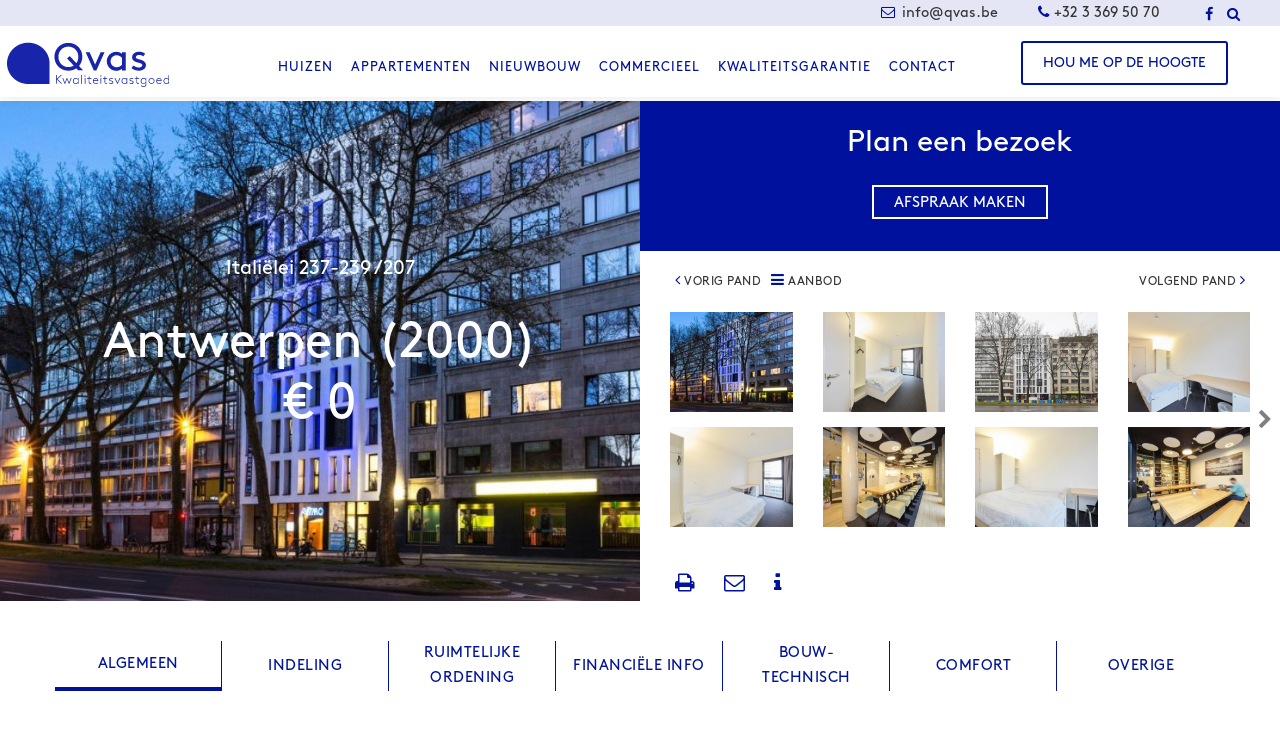

--- FILE ---
content_type: text/html; charset=ISO-8859-1
request_url: https://qvas.be/nl/te-koop/appartement/antwerpen-2000-2000/1443
body_size: 8266
content:
<!doctype html>
<!--[if lt IE 7]> <html class="no-js lt-ie10 lt-ie9 lt-ie8 lt-ie7"  lang="nl"> <![endif]-->
<!--[if IE 7]>    <html class="no-js lt-ie10 lt-ie9 lt-ie8"  lang="nl"> <![endif]-->
<!--[if IE 8]>    <html class="no-js lt-ie10 lt-ie9" lang="nl"> <![endif]-->
<!--[if IE 9]>    <html class="no-js lt-ie10" lang="nl"> <![endif]-->
<!--[if gt IE 8]><!--> <html class="no-js" lang="nl"> <!--<![endif]-->
<head>
    <meta charset="ISO-8859-1">
        <title>
        Qvas BV - 
            Antwerpen (2000), Studio
     - Opbrengsteigendommen met 10 jaar huurgarantie
    </title>
        <link rel="shortcut icon" type="image/x-icon" href="/files/cms_favicon/1.favicon.ico" />
<meta name="viewport" content="width=device-width">
<meta name="keywords" content="">
<meta name="description" content="">
<link rel="canonical" href="https://qvas.be/nl/te-koop/appartement/antwerpen-2000-2000/1443" />
<link rel="stylesheet" href="/public/css/screen.css?3c26937a90ada4133b0aa9f974802540" />
<link rel="stylesheet" href="/public/css/print.css" media="print">
<script src="/public/js/modernizr.js?633898008bd4dd16d2707b8d2acced19"></script>
                            <meta property="og:image" content="https://qvas.be/files/thumbnails/detail_normal/fotos/1443.3746003363000003529.jpg"/>
                    <meta property="og:image" content="https://qvas.be/files/thumbnails/detail_normal/fotos/1443.3746003363000003510.jpg"/>
                    <meta property="og:image" content="https://qvas.be/files/thumbnails/detail_normal/fotos/1443.3746003363000003511.jpg"/>
                    <meta property="og:image" content="https://qvas.be/files/thumbnails/detail_normal/fotos/1443.3746003363000003512.jpg"/>
                    <meta property="og:image" content="https://qvas.be/files/thumbnails/detail_normal/fotos/1443.3746003363000003513.jpg"/>
                    <meta property="og:image" content="https://qvas.be/files/thumbnails/detail_normal/fotos/1443.3746003363000003514.jpg"/>
                    <meta property="og:image" content="https://qvas.be/files/thumbnails/detail_normal/fotos/1443.3746003363000003515.jpg"/>
                    <meta property="og:image" content="https://qvas.be/files/thumbnails/detail_normal/fotos/1443.3746003363000003516.jpg"/>
                    <meta property="og:image" content="https://qvas.be/files/thumbnails/detail_normal/fotos/1443.3746003363000003517.jpg"/>
                    <meta property="og:image" content="https://qvas.be/files/thumbnails/detail_normal/fotos/1443.3746003363000003518.jpg"/>
                    <meta property="og:image" content="https://qvas.be/files/thumbnails/detail_normal/fotos/1443.3746003363000003519.jpg"/>
                    <meta property="og:image" content="https://qvas.be/files/thumbnails/detail_normal/fotos/1443.3746003363000003520.jpg"/>
                    <meta property="og:image" content="https://qvas.be/files/thumbnails/detail_normal/fotos/1443.3746003363000003521.jpg"/>
                    <meta property="og:image" content="https://qvas.be/files/thumbnails/detail_normal/fotos/1443.3746003363000003522.jpg"/>
                    <meta property="og:image" content="https://qvas.be/files/thumbnails/detail_normal/fotos/1443.3746003363000003523.jpg"/>
                    <meta property="og:image" content="https://qvas.be/files/thumbnails/detail_normal/fotos/1443.3746003363000003524.jpg"/>
                    <meta property="og:image" content="https://qvas.be/files/thumbnails/detail_normal/fotos/1443.3746003363000003525.jpg"/>
                    <meta property="og:image" content="https://qvas.be/files/thumbnails/detail_normal/fotos/1443.3746003363000003526.jpg"/>
                    <meta property="og:image" content="https://qvas.be/files/thumbnails/detail_normal/fotos/1443.3746003363000003527.jpg"/>
                    <meta property="og:image" content="https://qvas.be/files/thumbnails/detail_normal/fotos/1443.3746003363000003528.jpg"/>
                <script src="https://assets.max-immo.be/gdpr-compliance/gdpr.js?cb=1769396680"></script>
    <script>
        gdpr.load('nl').then(function() {
            gdpr.initialize({
                urls: {
                    privacy: '/nl/privacy-verklaring',
                    terms: '/nl/gebruiksvoorwaarden'
                },
            });
        });
    </script>
    <script src='https://www.google.com/recaptcha/api.js'></script>
</head> 
<body
    data-pagetype="property-detail"
    class="lang-nl view-property-detail  page-1443"
    data-id=&quot;1443&quot;
    >
<div id="page">
<div class="navbar navbar-default navbar-fixed-top" role="navigation">
    <div class="navbar-top">
        <div class="hidden-xs">
            <ul class="navbar-top_social">
                                                        <li class="menu-items social-item">
                        <a href="https://www.facebook.com/qvas.makelaar/" class="social-page icon-facebook" target="_blank">
                            <i class="fa fa-facebook"></i>
                        </a>
                    </li>
                                <li class="search social-item">
                    <a href="/nl/zoeken">
                        <i class="fa fa-search" aria-hidden="true"></i>
                    </a>
                </li>
            </ul>
        </div>
        <div class="tel"><i class="fa fa-phone" aria-hidden="true"></i>+32 3 369 50 70</div>
        <div class="mail"><i class="fa fa-envelope-o" aria-hidden="true"></i>
            <a href="/nl/contact">info@qvas.be</a>
        </div>
    </div>

    <div class="container-fluid">
        <div class="row">
            <div class="col-md-2">
    <div class="navbar-header">
        <button type="button" class="navbar-toggle collapsed" data-toggle="collapse"
                data-target=".navbar-collapse">
            <span class="sr-only">Toggle navigation</span>
            <span class="icon-bar"></span>
            <span class="icon-bar"></span>
            <span class="icon-bar"></span>
        </button>
        <a href="/" class="navbar-brand">
            <img src="/public/img/logo.svg"
                 alt="Qvas BV">
        </a>
    </div>
</div>            <div class="col-md-10">
                <div class="navbar-collapse collapse">
                    <div class="col-md-9">
                            <ul class="nav navbar-nav menu">
                    <li class="  home">

                                <a href="/nl/" >

                                        Home
                                                        </a>
                
                
            </li>
                    <li class="  huizen">

                                <a href="/nl/huizen/" >

                                        Huizen
                                                        </a>
                
                
            </li>
                    <li class="  appartementen">

                                <a href="/nl/appartementen/" >

                                        Appartementen
                                                        </a>
                
                
            </li>
                    <li class="  nieuwbouw">

                                <a href="/nl/nieuwbouw/" >

                                        Nieuwbouw
                                                        </a>
                
                
            </li>
                    <li class="  commercieel">

                                <a href="/nl/commercieel/" >

                                        Commercieel
                                                        </a>
                
                
            </li>
                    <li class="  kwaliteitsgarantie">

                                <a href="/nl/kwaliteitsgarantie" >

                                        Kwaliteitsgarantie
                                                        </a>
                
                
            </li>
                    <li class="  contact">

                                <a href="/nl/contact/" >

                                        Contact
                                                        </a>
                
                
            </li>
            </ul>
                    </div>
                    <div class="col-md-3">
                        <a href="/nl/hou-me-op-de-hoogte/" class="button-hmodh navbar_hmodh">
                            Hou me op de hoogte
                        </a>
                    </div>
                </div>
            </div>
        </div>
    </div>
</div><div id="content">
                    <div class="content-wrapper">
                    <div id="property-id" data-property-id="1443"></div>
    <div class="show-on-print print-logo">
        <img src="/public/img/logo.svg">
    </div>
    
<picture class="show-on-print">
    <source srcset="/files/thumbnails/detail_normal/fotos/1443.3746003363000003529.jpg" media="print">
    <img src="data:" alt="Empty image">
</picture>
<div class="col-sm-12 col-md-6 print-full-width show-on-print">
    <h2>
        Opbrengsteigendommen met 10 jaar huurgarantie
    </h2>
    <h2>&euro; 0</h2>
</div>

<section class="top-detail hide-on-print">

        <div class="main-image-wrapper __mobile hide-on-print">
        <div class="slider" id="mobileSlider">
                                                <div>
                                                    <div class="overlay-text">
                                                            </div>
                                                <img rel="gallery1" alt=""
                            src="/files/thumbnails/detail_normal/fotos/1443.3746003363000003529.jpg" style="width:100%">
                    </div>
                                                                <div>
                                                <img rel="gallery1" alt=""
                            src="/files/thumbnails/detail_normal/fotos/1443.3746003363000003510.jpg" style="width:100%">
                    </div>
                                                                <div>
                                                <img rel="gallery1" alt=""
                            src="/files/thumbnails/detail_normal/fotos/1443.3746003363000003511.jpg" style="width:100%">
                    </div>
                                                                <div>
                                                <img rel="gallery1" alt=""
                            src="/files/thumbnails/detail_normal/fotos/1443.3746003363000003512.jpg" style="width:100%">
                    </div>
                                                                <div>
                                                <img rel="gallery1" alt=""
                            src="/files/thumbnails/detail_normal/fotos/1443.3746003363000003513.jpg" style="width:100%">
                    </div>
                                                                <div>
                                                <img rel="gallery1" alt=""
                            src="/files/thumbnails/detail_normal/fotos/1443.3746003363000003514.jpg" style="width:100%">
                    </div>
                                                                <div>
                                                <img rel="gallery1" alt=""
                            src="/files/thumbnails/detail_normal/fotos/1443.3746003363000003515.jpg" style="width:100%">
                    </div>
                                                                <div>
                                                <img rel="gallery1" alt=""
                            src="/files/thumbnails/detail_normal/fotos/1443.3746003363000003516.jpg" style="width:100%">
                    </div>
                                                                <div>
                                                <img rel="gallery1" alt=""
                            src="/files/thumbnails/detail_normal/fotos/1443.3746003363000003517.jpg" style="width:100%">
                    </div>
                                                                <div>
                                                <img rel="gallery1" alt=""
                            src="/files/thumbnails/detail_normal/fotos/1443.3746003363000003518.jpg" style="width:100%">
                    </div>
                                                                <div>
                                                <img rel="gallery1" alt=""
                            src="/files/thumbnails/detail_normal/fotos/1443.3746003363000003519.jpg" style="width:100%">
                    </div>
                                                                <div>
                                                <img rel="gallery1" alt=""
                            src="/files/thumbnails/detail_normal/fotos/1443.3746003363000003520.jpg" style="width:100%">
                    </div>
                                                                <div>
                                                <img rel="gallery1" alt=""
                            src="/files/thumbnails/detail_normal/fotos/1443.3746003363000003521.jpg" style="width:100%">
                    </div>
                                                                <div>
                                                <img rel="gallery1" alt=""
                            src="/files/thumbnails/detail_normal/fotos/1443.3746003363000003522.jpg" style="width:100%">
                    </div>
                                                                <div>
                                                <img rel="gallery1" alt=""
                            src="/files/thumbnails/detail_normal/fotos/1443.3746003363000003523.jpg" style="width:100%">
                    </div>
                                                                <div>
                                                <img rel="gallery1" alt=""
                            src="/files/thumbnails/detail_normal/fotos/1443.3746003363000003524.jpg" style="width:100%">
                    </div>
                                                                <div>
                                                <img rel="gallery1" alt=""
                            src="/files/thumbnails/detail_normal/fotos/1443.3746003363000003525.jpg" style="width:100%">
                    </div>
                                                                <div>
                                                <img rel="gallery1" alt=""
                            src="/files/thumbnails/detail_normal/fotos/1443.3746003363000003526.jpg" style="width:100%">
                    </div>
                                                                <div>
                                                <img rel="gallery1" alt=""
                            src="/files/thumbnails/detail_normal/fotos/1443.3746003363000003527.jpg" style="width:100%">
                    </div>
                                                                <div>
                                                <img rel="gallery1" alt=""
                            src="/files/thumbnails/detail_normal/fotos/1443.3746003363000003528.jpg" style="width:100%">
                    </div>
                                    </div>
    </div>

        <div class="main-image-wrapper __desktop hide-on-print">
        <div class="container-fluid">
            <div class="row">
                                <div class="col-sm-12 col-md-6 print-full-width">

                                        <div class="main-picture">
                                                                                    <a href="/files/thumbnails/client-lightbox/fotos/1443.3746003363000003529.jpg" class="picture-lightbox"
                                   data-image-index="0" title=""
                                   rel="property-pictures">
                                    <div class="main-picture-0 property-main-picture" data-image-index="0"
                                         data-image-detail-normal="/files/thumbnails/detail-main/fotos/1443.3746003363000003529.jpg">
                                    </div>
                                </a>
                                                                                                                <a href="/files/thumbnails/client-lightbox/fotos/1443.3746003363000003510.jpg" class="picture-lightbox"
                                   data-image-index="1" title=""
                                   rel="property-pictures">
                                    <div class="main-picture-1 property-main-picture" data-image-index="1"
                                         data-image-detail-normal="/files/thumbnails/detail-main/fotos/1443.3746003363000003510.jpg">
                                    </div>
                                </a>
                                                                                                                <a href="/files/thumbnails/client-lightbox/fotos/1443.3746003363000003511.jpg" class="picture-lightbox"
                                   data-image-index="2" title=""
                                   rel="property-pictures">
                                    <div class="main-picture-2 property-main-picture" data-image-index="2"
                                         data-image-detail-normal="/files/thumbnails/detail-main/fotos/1443.3746003363000003511.jpg">
                                    </div>
                                </a>
                                                                                                                <a href="/files/thumbnails/client-lightbox/fotos/1443.3746003363000003512.jpg" class="picture-lightbox"
                                   data-image-index="3" title=""
                                   rel="property-pictures">
                                    <div class="main-picture-3 property-main-picture" data-image-index="3"
                                         data-image-detail-normal="/files/thumbnails/detail-main/fotos/1443.3746003363000003512.jpg">
                                    </div>
                                </a>
                                                                                                                <a href="/files/thumbnails/client-lightbox/fotos/1443.3746003363000003513.jpg" class="picture-lightbox"
                                   data-image-index="4" title=""
                                   rel="property-pictures">
                                    <div class="main-picture-4 property-main-picture" data-image-index="4"
                                         data-image-detail-normal="/files/thumbnails/detail-main/fotos/1443.3746003363000003513.jpg">
                                    </div>
                                </a>
                                                                                                                <a href="/files/thumbnails/client-lightbox/fotos/1443.3746003363000003514.jpg" class="picture-lightbox"
                                   data-image-index="5" title=""
                                   rel="property-pictures">
                                    <div class="main-picture-5 property-main-picture" data-image-index="5"
                                         data-image-detail-normal="/files/thumbnails/detail-main/fotos/1443.3746003363000003514.jpg">
                                    </div>
                                </a>
                                                                                                                <a href="/files/thumbnails/client-lightbox/fotos/1443.3746003363000003515.jpg" class="picture-lightbox"
                                   data-image-index="6" title=""
                                   rel="property-pictures">
                                    <div class="main-picture-6 property-main-picture" data-image-index="6"
                                         data-image-detail-normal="/files/thumbnails/detail-main/fotos/1443.3746003363000003515.jpg">
                                    </div>
                                </a>
                                                                                                                <a href="/files/thumbnails/client-lightbox/fotos/1443.3746003363000003516.jpg" class="picture-lightbox"
                                   data-image-index="7" title=""
                                   rel="property-pictures">
                                    <div class="main-picture-7 property-main-picture" data-image-index="7"
                                         data-image-detail-normal="/files/thumbnails/detail-main/fotos/1443.3746003363000003516.jpg">
                                    </div>
                                </a>
                                                                                                                <a href="/files/thumbnails/client-lightbox/fotos/1443.3746003363000003517.jpg" class="picture-lightbox"
                                   data-image-index="8" title=""
                                   rel="property-pictures">
                                    <div class="main-picture-8 property-main-picture" data-image-index="8"
                                         data-image-detail-normal="/files/thumbnails/detail-main/fotos/1443.3746003363000003517.jpg">
                                    </div>
                                </a>
                                                                                                                <a href="/files/thumbnails/client-lightbox/fotos/1443.3746003363000003518.jpg" class="picture-lightbox"
                                   data-image-index="9" title=""
                                   rel="property-pictures">
                                    <div class="main-picture-9 property-main-picture" data-image-index="9"
                                         data-image-detail-normal="/files/thumbnails/detail-main/fotos/1443.3746003363000003518.jpg">
                                    </div>
                                </a>
                                                                                                                <a href="/files/thumbnails/client-lightbox/fotos/1443.3746003363000003519.jpg" class="picture-lightbox"
                                   data-image-index="10" title=""
                                   rel="property-pictures">
                                    <div class="main-picture-10 property-main-picture" data-image-index="10"
                                         data-image-detail-normal="/files/thumbnails/detail-main/fotos/1443.3746003363000003519.jpg">
                                    </div>
                                </a>
                                                                                                                <a href="/files/thumbnails/client-lightbox/fotos/1443.3746003363000003520.jpg" class="picture-lightbox"
                                   data-image-index="11" title=""
                                   rel="property-pictures">
                                    <div class="main-picture-11 property-main-picture" data-image-index="11"
                                         data-image-detail-normal="/files/thumbnails/detail-main/fotos/1443.3746003363000003520.jpg">
                                    </div>
                                </a>
                                                                                                                <a href="/files/thumbnails/client-lightbox/fotos/1443.3746003363000003521.jpg" class="picture-lightbox"
                                   data-image-index="12" title=""
                                   rel="property-pictures">
                                    <div class="main-picture-12 property-main-picture" data-image-index="12"
                                         data-image-detail-normal="/files/thumbnails/detail-main/fotos/1443.3746003363000003521.jpg">
                                    </div>
                                </a>
                                                                                                                <a href="/files/thumbnails/client-lightbox/fotos/1443.3746003363000003522.jpg" class="picture-lightbox"
                                   data-image-index="13" title=""
                                   rel="property-pictures">
                                    <div class="main-picture-13 property-main-picture" data-image-index="13"
                                         data-image-detail-normal="/files/thumbnails/detail-main/fotos/1443.3746003363000003522.jpg">
                                    </div>
                                </a>
                                                                                                                <a href="/files/thumbnails/client-lightbox/fotos/1443.3746003363000003523.jpg" class="picture-lightbox"
                                   data-image-index="14" title=""
                                   rel="property-pictures">
                                    <div class="main-picture-14 property-main-picture" data-image-index="14"
                                         data-image-detail-normal="/files/thumbnails/detail-main/fotos/1443.3746003363000003523.jpg">
                                    </div>
                                </a>
                                                                                                                <a href="/files/thumbnails/client-lightbox/fotos/1443.3746003363000003524.jpg" class="picture-lightbox"
                                   data-image-index="15" title=""
                                   rel="property-pictures">
                                    <div class="main-picture-15 property-main-picture" data-image-index="15"
                                         data-image-detail-normal="/files/thumbnails/detail-main/fotos/1443.3746003363000003524.jpg">
                                    </div>
                                </a>
                                                                                                                <a href="/files/thumbnails/client-lightbox/fotos/1443.3746003363000003525.jpg" class="picture-lightbox"
                                   data-image-index="16" title=""
                                   rel="property-pictures">
                                    <div class="main-picture-16 property-main-picture" data-image-index="16"
                                         data-image-detail-normal="/files/thumbnails/detail-main/fotos/1443.3746003363000003525.jpg">
                                    </div>
                                </a>
                                                                                                                <a href="/files/thumbnails/client-lightbox/fotos/1443.3746003363000003526.jpg" class="picture-lightbox"
                                   data-image-index="17" title=""
                                   rel="property-pictures">
                                    <div class="main-picture-17 property-main-picture" data-image-index="17"
                                         data-image-detail-normal="/files/thumbnails/detail-main/fotos/1443.3746003363000003526.jpg">
                                    </div>
                                </a>
                                                                                                                <a href="/files/thumbnails/client-lightbox/fotos/1443.3746003363000003527.jpg" class="picture-lightbox"
                                   data-image-index="18" title=""
                                   rel="property-pictures">
                                    <div class="main-picture-18 property-main-picture" data-image-index="18"
                                         data-image-detail-normal="/files/thumbnails/detail-main/fotos/1443.3746003363000003527.jpg">
                                    </div>
                                </a>
                                                                                                                <a href="/files/thumbnails/client-lightbox/fotos/1443.3746003363000003528.jpg" class="picture-lightbox"
                                   data-image-index="19" title=""
                                   rel="property-pictures">
                                    <div class="main-picture-19 property-main-picture" data-image-index="19"
                                         data-image-detail-normal="/files/thumbnails/detail-main/fotos/1443.3746003363000003528.jpg">
                                    </div>
                                </a>
                                                                        </div>

                                        <div class="overlay-text">
                        <p class="overlay-text__address">
                            Italiëlei
                                                            237-239
                                /207
                                                    </p>
                        <div class="overlay-text__title">
                            <p>Antwerpen (2000)</p>
                                                            <p>&euro; 0</p>
                                                    </div>
                                            </div>
                </div>

                                <div class="col-sm-12 col-md-6 text-center hide-on-print">
                                            <div class="visit">
    <p>Plan een bezoek</p>
    <button class="make-appointment">
        Afspraak maken
    </button>
</div>                                        <div class="row">
    <div class="col-sm-12">
        <div id="storageNav">
            <div class="button-group">
                <a href="#" class="left" id="storageNav-left">
                    <i class="fa fa-angle-left" aria-hidden="true"></i>
                    <span class="label">Vorig pand</span>
                </a>
                <a href="#" class="left" id="storageNav-list">
                    <i class="fa fa-bars" aria-hidden="true"></i>
                    <span class="label">Aanbod</span>
                </a>
                <a href="#" class="right" id="storageNav-right">
                    <span class="label">Volgend pand</span>
                    <i class="fa fa-angle-right" aria-hidden="true"></i>
                </a>
                <div class="clearfix"></div>
            </div>
        </div>
    </div>
</div>                    <div class="thumbs-wrapper">
    <div class="thumbs">
                
                        
                        <div class="thumbs-page thumbs-page-0 thumbs-page-first active ">
                                                            <div class="thumbs-item thumbs-item-0 even" style="background-image:url('/files/thumbnails/detail_thumbnails/fotos/1443.3746003363000003529.jpg')" data-alt=""></div>
                
                                
                
                                                <div class="thumbs-item thumbs-item-1 odd" style="background-image:url('/files/thumbnails/detail_thumbnails/fotos/1443.3746003363000003510.jpg')" data-alt=""></div>
                
                                
                
                                                <div class="thumbs-item thumbs-item-2 even" style="background-image:url('/files/thumbnails/detail_thumbnails/fotos/1443.3746003363000003511.jpg')" data-alt=""></div>
                
                                
                
                                                <div class="thumbs-item thumbs-item-3 odd" style="background-image:url('/files/thumbnails/detail_thumbnails/fotos/1443.3746003363000003512.jpg')" data-alt=""></div>
                
                                
                
                                                <div class="thumbs-item thumbs-item-4 even" style="background-image:url('/files/thumbnails/detail_thumbnails/fotos/1443.3746003363000003513.jpg')" data-alt=""></div>
                
                                
                
                                                <div class="thumbs-item thumbs-item-5 odd" style="background-image:url('/files/thumbnails/detail_thumbnails/fotos/1443.3746003363000003514.jpg')" data-alt=""></div>
                
                                
                
                                                <div class="thumbs-item thumbs-item-6 even" style="background-image:url('/files/thumbnails/detail_thumbnails/fotos/1443.3746003363000003515.jpg')" data-alt=""></div>
                
                                
                
                                                <div class="thumbs-item thumbs-item-7 odd" style="background-image:url('/files/thumbnails/detail_thumbnails/fotos/1443.3746003363000003516.jpg')" data-alt=""></div>
                
                                
                
            

        </div>
                <div class="thumbs-page thumbs-page-1  ">
                                                            <div class="thumbs-item thumbs-item-8 even" style="background-image:url('/files/thumbnails/detail_thumbnails/fotos/1443.3746003363000003517.jpg')" data-alt=""></div>
                
                                
                
                                                <div class="thumbs-item thumbs-item-9 odd" style="background-image:url('/files/thumbnails/detail_thumbnails/fotos/1443.3746003363000003518.jpg')" data-alt=""></div>
                
                                
                
                                                <div class="thumbs-item thumbs-item-10 even" style="background-image:url('/files/thumbnails/detail_thumbnails/fotos/1443.3746003363000003519.jpg')" data-alt=""></div>
                
                                
                
                                                <div class="thumbs-item thumbs-item-11 odd" style="background-image:url('/files/thumbnails/detail_thumbnails/fotos/1443.3746003363000003520.jpg')" data-alt=""></div>
                
                                
                
                                                <div class="thumbs-item thumbs-item-12 even" style="background-image:url('/files/thumbnails/detail_thumbnails/fotos/1443.3746003363000003521.jpg')" data-alt=""></div>
                
                                
                
                                                <div class="thumbs-item thumbs-item-13 odd" style="background-image:url('/files/thumbnails/detail_thumbnails/fotos/1443.3746003363000003522.jpg')" data-alt=""></div>
                
                                
                
                                                <div class="thumbs-item thumbs-item-14 even" style="background-image:url('/files/thumbnails/detail_thumbnails/fotos/1443.3746003363000003523.jpg')" data-alt=""></div>
                
                                
                
                                                <div class="thumbs-item thumbs-item-15 odd" style="background-image:url('/files/thumbnails/detail_thumbnails/fotos/1443.3746003363000003524.jpg')" data-alt=""></div>
                
                                
                
            

        </div>
                <div class="thumbs-page thumbs-page-2  thumbs-page-last">
                                                            <div class="thumbs-item thumbs-item-0 even" style="background-image:url('/files/thumbnails/detail_thumbnails/fotos/1443.3746003363000003525.jpg')" data-alt=""></div>
                
                                
                
                                                <div class="thumbs-item thumbs-item-1 odd" style="background-image:url('/files/thumbnails/detail_thumbnails/fotos/1443.3746003363000003526.jpg')" data-alt=""></div>
                
                                
                
                                                <div class="thumbs-item thumbs-item-2 even" style="background-image:url('/files/thumbnails/detail_thumbnails/fotos/1443.3746003363000003527.jpg')" data-alt=""></div>
                
                                
                
                                                <div class="thumbs-item thumbs-item-3 odd" style="background-image:url('/files/thumbnails/detail_thumbnails/fotos/1443.3746003363000003528.jpg')" data-alt=""></div>
                
                                
                
                            
                                                    <div class="empty-thumb-item"></div>
                
                
                            
                                                    <div class="empty-thumb-item"></div>
                
                
                            
                                                    <div class="empty-thumb-item"></div>
                
                
                            
                                                    <div class="empty-thumb-item"></div>
                
                
            

        </div>
                                    <div class="thumbs-nav-prev" id="thumbsNavPrev"></div>
            <div class="thumbs-nav-next" id="thumbsNavNext"></div>
            </div>
</div>                    <div class="row property-buttons social">
    <div class="col-xs-12 col-sm-5 col-md-6">
            <a href="javascript:window.print();"  class="property-button property-print">
        <i class="fa fa-print" aria-hidden="true"></i>
    </a>

            <a href="javascript:void(0);" class="share-email">
        <i class="fa fa-envelope-o" aria-hidden="true"></i>
    </a>
    <a href="#mdlMail2Friend" data-toggle="modal" class="hidden share-email-hidden"></a>

            <a href="javascript:void(0);" class="property-info">
        <i class="fa fa-info" aria-hidden="true"></i>
    </a>
    <a href="#mdlExtraInfo" data-toggle="modal" class="hidden property-info-hidden"></a>

    </div>
    <div class="col-xs-12 col-sm-7 col-md-6">
        <div>
               <div class="share-social addthis_toolbox hidden" >
        Delen:
            <a class="addthis_button_facebook" onclick="return addthis_sendto('facebook');"><i class="fa fa-facebook" aria-hidden="true"></i></a>
            <a class="addthis_button_twitter"><i class="fa fa-twitter" aria-hidden="true"></i></a>
            <a class="addthis_button_whatsapp"><img src="/public/img/whatsapp.svg" /></a>
    </div>

        </div>
    </div>
</div>                </div>
            </div>
        </div>
    </div> </section>
    <div class="container">
        <div class="prop-details">
            <ul class="row seven-cols nav nav-pills hide-on-print">
    <li class="active col-lg-1 col-md-3 col-sm-4 col-xs-6">
        <a href="#1a" data-toggle="tab">Algemeen</a>
    </li>
    <li class="col-lg-1 col-md-3 col-sm-4 col-xs-6">
        <a href="#2a" data-toggle="tab">Indeling</a>
    </li>
    <li class="col-lg-1 col-md-3 col-sm-4 col-xs-6">
        <a href="#3a" data-toggle="tab">Ruimtelijke ordening</a>
    </li>
    <li class="col-lg-1 col-md-3 col-sm-4 col-xs-6">
        <a href="#4a" data-toggle="tab">Financiële info</a>
    </li>
    <li class="col-lg-1 col-md-3 col-sm-4 col-xs-6">
        <a href="#5a" data-toggle="tab">Bouw-technisch</a>
    </li>
    <li class="col-lg-1 col-md-3 col-sm-4 col-xs-6">
        <a href="#6a" data-toggle="tab">Comfort</a>
    </li>
    <li class="col-lg-1 col-md-3 col-sm-4 col-xs-6">
        <a href="#7a" data-toggle="tab">Overige</a>
    </li>
    </ul>            <div class="tab-content clearfix">
                <div class="tab-pane active" id="1a">
                        <div class="row">
        <div class="col-sm-6">
                            <div class="detail-info-block">
                    <h2 class="info-block-title">Omschrijving</h2>
                    <div class="description">
                        'The Antwerp Student Hostal' aka 'The ASH' is DE referentie op het gebied van moderne jongerenhuisvesting en het beheer daarvan.<br />
<br />
Niet alleen staat de beleving van de jongeren centraal, maar ook het zorgeloze beheer voor onze klant-investeerders.<br />
<br />
Word nu eigenaar van één of meerdere reeds verhuurde studio's met een GEGARANDEERDE HUUR en dit voor 10 JAAR.<br />
<br />
Wenst u meer informatie surf naar www.qvas.be - bel 03/369.50.70 of mail naar info@qvas.be.
                    </div>
                </div>
                                        <div class="detail-info-block">
                    
    <h2 class="info-block-title">Geografische info</h2>
    <table class="RO detail-fields">
                            <tr class="odd">
                            <td class="label">Adres</td>
                <td class="value">
                    Italiëlei 237-239, Bus 207                </td>
                    </tr>

                            <tr class="even">
                            <td class="label">Gemeente</td>
                <td class="value">
                    Antwerpen (2000) 
                                            (2000)
                                    </td>
                    </tr>

                            <tr class="odd">
                            <td class="label">Omgeving</td>
                <td class="value">Stad</td>
                    </tr>

            </table>

                </div>
                    </div>
        <div class="col-sm-6 description-icons">
            <div class="row icon-row">
                <div class="col-xs-4 text-center border-bottom border-right">
                    <p>Slaapkamers</p>
                    <img src="/public/img/slaapkamer.svg">
                    <p class="bold">
                        -
                    </p>
                </div>
                <div class="col-xs-4 text-center border-bottom border-right">
                    <p>Badkamers</p>
                    <img src="/public/img/badkamer.svg">
                    <p class="bold">
                        1
                    </p>
                </div>
                <div class="col-xs-4 text-center border-bottom">
                    <p>Bouwjaar</p>
                    <img src="/public/img/bouwjaar.svg">
                    <p class="bold">
                        2014
                    </p>
                </div>
            </div>
            <div class="row icon-row">
                <div class="col-xs-4 text-center border-right border-bottom">
                    <p>Woonopp.</p>
                    <img src="/public/img/woonopp.svg">
                    <p class="bold">
                        - m<sup>2</sup>
                    </p>
                </div>
                <div class="col-xs-4 text-center border-right border-bottom">
                    <p>Grondopp.</p>
                    <img src="/public/img/expand.svg">
                    <p class="bold">
                        - m<sup>2</sup>
                    </p>
                </div>
                <div class="col-xs-4 text-center border-bottom">
                    <p>Verwarming.</p>
                    <img src="/public/img/aardgas.svg">
                    <p class="bold">
                        Aardgas
                    </p>
                </div>
            </div>
            <div class="row icon-row">
                <div class="col-xs-4 text-center border-right">
                    <p>WC's</p>
                    <img src="/public/img/toilet.svg">
                    <p class="bold">
                        1
                    </p>
                </div>
                <div class="col-xs-4 text-center border-right">
                    <p>Bebouwing</p>
                    <img src="/public/img/bebouwing.svg">
                    <p class="bold">
                        gesloten
                    </p>
                </div>
                <div class="col-xs-4 text-center">
                    <p>Epc waarde</p>
                    <img src="/public/img/epcwaarde.svg">
                    <p class="bold">
                                                                        87
                    </p>
                </div>
            </div>
        </div>
    </div>
    <div class="map hide-on-print">
        <div id="gmaps-plan">
            <div>
                <div class="gmap-wrapper">
                    <div class="gmap"
                         id="map"
                         data-geolat="51.2205300000000000"
                         data-geolong="4.4169580000000000">
                    </div>
                </div>
                <div id="map-streetview-wrapper">
                    <div id="map-streetview"></div>
                </div>
            </div>
        </div>
    </div>
                </div>
                <div class="tab-pane" id="2a">
                    <div class="row">
    <!-- Info block - Layout -->
                            <div class="col-sm-12">
                <h2 class="info-block-title show-on-print">Indeling</h2>

                <div class="detail-info-block">
                    <h2 class="info-block-title">
                                                    Verdieping 2
                                            </h2>
                    <table class="indeling detail-fields">
                        
                            <tr class="even">
                                <td class="label">
                                                                    <img src="/public/img/badkamer.svg" />

                                                                            Badkamer 1
                                                                    </td>
                                <td class="value surface"></td>
                                <td class="value description"></td>
                            </tr>
                        
                            <tr class="odd">
                                <td class="label">
                                                                    <img src="/public/img/living.svg" />

                                                                            Living
                                                                    </td>
                                <td class="value surface"></td>
                                <td class="value description"></td>
                            </tr>
                        
                            <tr class="even">
                                <td class="label">
                                                                    <img src="/public/img/toilet.svg" />

                                                                            Wc 1
                                                                    </td>
                                <td class="value surface"></td>
                                <td class="value description"></td>
                            </tr>
                        
                            <tr class="odd">
                                <td class="label">
                                                        <img src="/public/img/woonopp.svg" />

                                                                            Douche
                                                                    </td>
                                <td class="value surface"></td>
                                <td class="value description"></td>
                            </tr>
                                            </table>
                </div>
            </div>
                    </div>                </div>
                <div class="tab-pane" id="3a">
                    <div class=" detail-info-block">
    <div class="row">
        <div class="col-sm-12">
            <!-- Info block - RO -->
                <h2 class="info-block-title">Ruimtelijke ordening</h2>
    <table class="RO detail-fields">
                                                                                        <tr class="odd d_stedenbouwvergunningdd">
                            <td class="label">Bouwvergunning</td>
                <td class="value">Ja</td>
                <td class="description">
                    
                </td>
                    </tr>
    
                                    
            
                                                                                <tr class="even d_recentebestemmingdd">
                            <td class="label">Recente bestemming</td>
                <td class="value">Woongebied</td>
                <td class="description">
                    
                </td>
                    </tr>
    
                                    
            
                                                                                <tr class="odd d_dagvaardingdd">
                            <td class="label">Dagvaardingen</td>
                <td class="value">Nee</td>
                <td class="description">
                    
                </td>
                    </tr>
    
                                    
            
                                                                                <tr class="even d_herstelmaatregeldd">
                            <td class="label">Rechterlijke herstelmaatregel</td>
                <td class="value" colspan="2">Nee</td>
                    </tr>
    
                                    
            
                                                                                <tr class="odd d_bestuursdwangdd">
                            <td class="label">Bestuursdwang</td>
                <td class="value" colspan="2">Nee</td>
                    </tr>
    
                                    
            
                                                                                <tr class="even d_dwangsomdd">
                            <td class="label">Last onder dwangsom</td>
                <td class="value" colspan="2">Nee</td>
                    </tr>
    
                                    
            
                                                                                <tr class="odd d_minnelijkeschikkingdd">
                            <td class="label">Minnelijke schikking</td>
                <td class="value" colspan="2">Nee</td>
                    </tr>
    
                                    
            
                                                                                <tr class="even d_voorkooprechtdd">
                            <td class="label">Voorkooprecht</td>
                <td class="value">Nee</td>
                <td class="description">
                    
                </td>
                    </tr>
    
                                    
            
                                                                                <tr class="odd d_verkavelingdd">
                            <td class="label">Verkavelingsvergunning</td>
                <td class="value">Nee</td>
                <td class="description">
                    
                </td>
                    </tr>
    
                                    
            
                                                                                <tr class="even d_effectief_overstromingsgevoelig">
                            <td class="label">Effectief overstromingsgevoelig</td>
                <td class="value">Nee</td>
                <td class="description">
                                    </td>
                    </tr>
    
                                    
            
                                                                                <tr class="odd d_mogelijk_overstromingsgevoelig">
                            <td class="label">Mogelijk overstromingsgevoelig</td>
                <td class="value">Nee</td>
                <td class="description">
                                    </td>
                    </tr>
    
                                    
            
                                                                                <tr class="even d_afgebakend_overstromingsgebied">
                            <td class="label">Afgebakend overstromingsgebied</td>
                <td class="value">Nee</td>
                <td class="description">
                </td>
                    </tr>
    
                                    
            
                                                                                <tr class="odd d_afgebakende_oeverzone">
                            <td class="label">Afgebakende oeverzone</td>
                <td class="value">Nee</td>
                <td class="description">
                </td>
                    </tr>
    
                                    
            
                                                
            
                                                                                <tr class="even d_beschermd_erfgoed">
                            <td class="label">Beschermd pand?</td>
                <td class="value">Nee</td>
                <td class="description">
                </td>
                    </tr>
    
                                    
            
            </table>
        </div>
    </div>
</div>                </div>
                <div class="tab-pane" id="4a">
                    <div class=" detail-info-block">
    <!-- Info block - financial -->
    

        <h2 class="info-block-title">Financiële info</h2>
                    <table class="financial detail-fields">
    <tbody>
        <tr class="even">
            <td class="label">Prijs</td>
            <td class="value">Info op kantoor</td>
        </tr>
    </tbody>
</table>                                                                                                                                                                    <table class="financial detail-fields">
                    
                    
                    
                    
                    
                    
                    
                    
                    
                    
                    
            </table>

    </div>                </div>
                <div class="tab-pane" id="5a">
                    <div class="row">
    <div class="col-sm-6">
                    <div class="detail-info-block">
                <h2 class="info-block-title">Bebouwing</h2>
                    <table class="construction detail-fields">
                                    <tr class="odd">
                    <td class="label">Bebouwing</td>
                    <td class="value">
                        gesloten
                                            </td>
                </tr>
            
                                    <tr class="even">
                    <td class="label">Bouwjaar</td>
                    <td class="value">
                        2014
                                            </td>
                </tr>
            
                                    <tr class="odd">
                    <td class="label">Aantal badkamers</td>
                    <td class="value">
                        1
                                            </td>
                </tr>
            
                                    <tr class="even">
                    <td class="label">Aantal wc's</td>
                    <td class="value">
                        1
                                            </td>
                </tr>
            
                                    <tr class="odd">
                    <td class="label">Nieuwbouw</td>
                    <td class="value">
                        ja
                                            </td>
                </tr>
            
                                    <tr class="even">
                    <td class="label">Staat</td>
                    <td class="value">
                        Nieuwe staat
                                            </td>
                </tr>
            
                                    <tr class="odd">
                    <td class="label">Verdieping</td>
                    <td class="value">
                        2
                                            </td>
                </tr>
            
                                                        <tr class="even" valign="top">
                        <td class="label">Elektrisch keuringsattest</td>
                        <td class="value">Verkregen, conform</td>
                    </tr>
                            
                    
            </table>

            </div>
            </div>
    <div class="col-sm-6">
                    <div class="detail-info-block">
                <h2 class="info-block-title">EPC gegevens</h2>
                    <table class="epc detail-fields">
                                    <tr class="odd">
                    <td class="label">Energieklasse label</td>
                    <td class="value">
                        A
                                                    <img src="/public/img/energylabels/peb_a.png" />
                                            </td>
                </tr>
            
                                    <tr class="even">
                    <td class="label">EPC waarde</td>
                    <td class="value">
                        87 kWh/m² 
                                            </td>
                </tr>
            
            </table>

                                    <div class="epc-gradient-container clearfix hide-on-print">
                        <div class="epc-gradient">
                            <span class="gradient-active" style="width: 12.428571428571%"></span>
                                                            <span class="gradient-inactive" style="width: 87.571428571429%"></span>
                                                        <span class="value" style="position:absolute;left: 12.428571428571%">87</span>
                        </div>
                    </div>
                            </div>
            </div>
</div>                </div>
                <div class="tab-pane" id="6a">
                    <!-- Info block - Comfort -->
    <div class="detail-info-block left">
        <h2 class="info-block-title">Comfort</h2>
            <table class="comfort detail-fields">
                                    <tr class="odd">
                    <td class="label">Keukentype</td>
                    <td class="value">
                        Geïnstalleerd
                                            </td>
                </tr>
            
                                    <tr class="even">
                    <td class="label">Verwarming</td>
                    <td class="value">
                        Aardgas
                                            </td>
                </tr>
            
                                    <tr class="odd">
                    <td class="label">Beglazing</td>
                    <td class="value">
                        Dubbel glas
                                            </td>
                </tr>
            
                                    <tr class="even">
                    <td class="label">Distributie</td>
                    <td class="value">
                        ja
                                            </td>
                </tr>
            
                                    <tr class="odd">
                    <td class="label">Gemeubeld</td>
                    <td class="value">
                        ja
                                            </td>
                </tr>
            
                                    <tr class="even">
                    <td class="label">Lift</td>
                    <td class="value">
                        ja
                                            </td>
                </tr>
            
                                    <tr class="odd">
                    <td class="label">Aansluiting elektriciteit</td>
                    <td class="value">
                        ja
                                            </td>
                </tr>
            
                                    <tr class="even">
                    <td class="label">Aansluiting riolering</td>
                    <td class="value">
                        ja
                                            </td>
                </tr>
            
                                    <tr class="odd">
                    <td class="label">Aansluiting telefoonlijn</td>
                    <td class="value">
                        ja
                                            </td>
                </tr>
            
                                    <tr class="even">
                    <td class="label">Aansluiting Internet</td>
                    <td class="value">
                        ja
                                            </td>
                </tr>
            
                                    <tr class="odd">
                    <td class="label">Aansluiting waterleiding</td>
                    <td class="value">
                        ja
                                            </td>
                </tr>
            
            </table>

    </div>
                </div>
                <div class="tab-pane" id="7a">
                    <div class="row">
    <div class="col-sm-6">
        <!-- Info block - Overall -->
                    <div class="detail-info-block">
                <h2 class="info-block-title">Overige Info</h2>
                    <table class="overall detail-fields">
                                            <tr class="odd">
                    <td class="label">Tuin aanwezig</td>
                    <td class="value">ja</td>
                </tr>
                                                <tr class="even">
                    <td class="label">Afstand tot openbaar vervoer</td>
                    <td class="value">50 m</td>
                </tr>
                                                <tr class="odd">
                    <td class="label">Afstand tot winkels</td>
                    <td class="value">200 m</td>
                </tr>
                                                <tr class="even">
                    <td class="label">Afstand tot school</td>
                    <td class="value">200 m</td>
                </tr>
                                                <tr class="odd">
                    <td class="label">Instapklaar</td>
                    <td class="value">ja</td>
                </tr>
                        </table>

            </div>
            </div>
</div>                </div>
                            </div>
        </div>

        <div id="neighborhood" class="hide-on-print">
            <h1 class="info-block-title">Panden in de buurt</h1>
        </div>
    </div>

            </div>
            </div>
<footer>
    <div class="container">
        <div class="row">
            <div class="col-sm-4 vcard">
                <h4 class="office-name org">Qvas BV</h4>
<div class="adress adr">
    <span class="street-address">Italiëlei 93</span><br>
    <span class="postal-code">2000</span> <span class="locality">Antwerpen</span>
</div>
<div>
    T. <span class="tel">+32 3 369 50 70</span>
</div>
<div>
    E. <span class="email"><a href="mailto:info@qvas.be">info@qvas.be</a></span>
</div>
            </div>
            <div class="col-sm-4 sitemap hide-on-print">
                <h4>Navigatie</h4>
                            <div class="row">
            <div class="col-sm-6">
                <ul class="menu">
                                                                                    <li class="menu-item level-1 item-home type-extra">
                            <a href="/nl/" class="menu-link">
                                Home
                            </a>
                        </li>
                                                                                                                            <li class="menu-item level-1 item-38 type-2">
                            <a href="/nl/huizen/" class="menu-link">
                                Huizen
                            </a>
                        </li>
                                                                                                                            <li class="menu-item level-1 item-39 type-2">
                            <a href="/nl/appartementen/" class="menu-link">
                                Appartementen
                            </a>
                        </li>
                                                                                                                            <li class="menu-item level-1 item-37 type-2">
                            <a href="/nl/nieuwbouw/" class="menu-link">
                                Nieuwbouw
                            </a>
                        </li>
                                                                                                </ul>
            </div>
            <div class="col-sm-6">
                <ul class="menu">
                                                                <li class="menu-item level-1 item-44 type-2">
                            <a href="/nl/commercieel/" class="menu-link">
                                Commercieel
                            </a>
                        </li>
                                                                                                                            <li class="menu-item level-1 item-43 type-3">
                            <a href="/nl/kwaliteitsgarantie" class="menu-link">
                                Kwaliteitsgarantie
                            </a>
                        </li>
                                                                                                                            <li class="menu-item level-1 item-contact type-extra">
                            <a href="/nl/contact/" class="menu-link">
                                Contact
                            </a>
                        </li>
                                                                            </ul>
            </div>
    </div>

            </div>
            <div class="col-sm-4 hide-on-print">
                <div class="social">
                    <div class="row text-center">
                                                    <h4 class="follow-us">
                                Volg ons op
                            </h4>
                            <ul>
                                                                                            <li>
                                    <a href="https://www.facebook.com/qvas.makelaar/" class="social-page icon-facebook" target="_blank">
                                        <i class="fa fa-facebook"></i>
                                    </a>
                                </li>
                                                        </ul>
                                            </div>
                </div>
            </div>
        </div>
    </div>
    <div class="container-fluid hide-on-print">
        <div class="row copyright">
            <div class="col-sm-3 col-md-4 col-lg-6 triangle-wrapper">
                <div class="triangle"></div>
            </div>
            <div class="col-sm-9 col-md-8 col-lg-6 copyright__links">
                <a href="/nl/gebruiksvoorwaarden">
                    Gebruiksvoorwaarden
                </a> |
                <a href="/nl/privacy-verklaring">
                    Privacy Statement
                </a> |
                Webdevelopment en Copyright &copy; 2026
                <a href="https://www.zabun.be/nl/" title="Geef uw kantoor de website die het verdient!" target="_blank">
                    Zabun powered by Max-Immo
                </a> / 
                <a href="http://www.zimmo.be/nl/antwerpen-2000-2000/te-koop/appartement" title="Immo ontdek je bij Zimmo" target="_blank">
                    Zimmo
                </a>
            </div>
        </div>
    </div>
</footer>
<script>
    var url_language = "nl";
</script>
<script type="text/javascript">
var qvas_string = document.getElementsByClassName('eigenaarslogin'); 
for (var i = 0; i < qvas_string.length; i++) {var str = qvas_string[i].innerHTML; 
var text = str.replace("/nl/eigenaar-login/", "https://qvas.eigenaarslogin.be/");qvas_string[i].innerHTML = text;}
</script>

<script>
    window.gdpr.onConcent().then(function() {    // tracking starts here!
        var s = document.createElement('script');
        s.setAttribute('src', '//s7.addthis.com/js/250/addthis_widget.js#pubid=xa-507e718b20572a0a');
        document.body.appendChild(s);
        document.querySelectorAll(".addthis_toolbox").forEach(el => {
            if (el) el.classList.remove("hidden")
        });
    });
</script>
<script type="text/javascript" src="https://maps.google.com/maps/api/js?sensor=true&language=nl&key=AIzaSyAMMhknEMwY4oYP1IncgRHeBpliN7e1R0w"></script>
<script src="/public/js/jquery.js?10bf9dff2c1980f22d5f88674aaf3f13"></script>
<script src="/public/js/app.js?4366aac6421b81a2510c80771d9c8c5a"></script>
<script>
    var _gaq=[['_setAccount','UA-71935660-1'],['_trackPageview']];
    (function(d,t){var g=d.createElement(t),s=d.getElementsByTagName(t)[0];
        g.src=('https:'==location.protocol?'//ssl':'//www')+'.google-analytics.com/ga.js';
        s.parentNode.insertBefore(g,s)}(document,'script'));
</script>
<script type="text/javascript">
            var base_dir = "";
</script>
<script type="text/javascript">
    var colorboxLabels;
    var mi = mi || {};

            colorboxLabels = {
        current : "Foto {current}/{total}",
        previous : "Vorige foto",
        next : "Volgende foto",
        close : "Sluiten"
    };

    if (typeof mi !== "undefined") {
        mi.autoStickers = mi.autoStickers || {};
        mi.autoStickers.lang = mi.autoStickers.lang || {};
        mi.autoStickers.lang.newSinceLastVisit = "nieuw sinds laatste bezoek";
        mi.autoStickers.lang.alreadyVisited = "reeds bekeken";

        mi.advancedSearch = mi.advancedSearch || {};
        mi.advancedSearch.lang = mi.advancedSearch.lang || {};
        mi.advancedSearch.lang.errorStatus = "U moet minstens 1 status selecteren";
        mi.advancedSearch.lang.errorType = "U moet minstens 1 type selecteren";
        mi.advancedSearch.lang.selectCities = "Selecteer een gemeente...";
        mi.advancedSearch.lang.url = "/nl/ajax/search-city";
    }
</script>
    <script src="/public/js/property_detail.js?db6cf404e8356debe4cd741e2139667c"></script>
    <script>
                $(function () {
            new propertyDetail({
                el:document.body,
                propertyId: "1443",
                url: "https://qvas.be/nl/te-koop/appartement/antwerpen-2000-2000/1443"
            });
        });
    </script>
</div>
</body>
</html>

--- FILE ---
content_type: text/html; charset=ISO-8859-1
request_url: https://qvas.be/nl/ajax/neighbourhood-properties/
body_size: 1211
content:
[{"data":{"id":"1468","bathrooms":"1","bedrooms":"2","city":"Merksem","icon":"\/public\/img\/map_icons\/icon_type_1.png","lat":"51.2506800000000000","lng":"4.4327220000000000","price":"250.000 EUR","subtype":"Appartement","surface":"91","surface_ground":"96","title":"Twee slaapkamer appartement met inpandige garage.","uri":"\/nl\/te-koop\/appartement\/merksem-2170\/1468"},"html":"    \n    \n    <div class=\"col-lg-3 col-sm-6 \">\n        <div data-id=\"1468\"\n             data-pubtime=\"1727116428\"\n             class=\"property clearfix status-1\">\n            <div class=\"property-pictures\">\n                                        <div class=\"picture-wrapper active\">\n                                <a href=\"\/nl\/te-koop\/appartement\/merksem-2170\/1468\">\n                                        <img src=\"\/files\/thumbnails\/list-main\/fotos\/1468.3746003363000004217.jpg\" alt=\"\" class=\"pull-left property-picture\">\n                                    <\/a>\n                            <\/div>\n            \n            <\/div>\n            <div class=\"imgExt\">\n                <div class=\"property-data row\">\n                    <div class=\"col-sm-7\">\n                        <h3 class=\"truncate\">Merksem<\/h3>\n                            <p class=\"price has-price\">\n                    <em><\/em>\n            &euro; 250.000\n            <\/p>\n\n                    <\/div>\n                    <div class=\"col-sm-5\">\n                                                    <a href=\"\/nl\/te-koop\/appartement\/merksem-2170\/1468\"\n                               class=\"btn btn-default more-info hide-on-print pull-rightnl\">\n                                <span class=\"extra\">Meer<\/span> info\n                                <i class=\"fa fa-angle-right\" aria-hidden=\"true\"><\/i>\n                            <\/a>\n                                            <\/div>\n                <\/div>\n            <\/div>\n                                        <div class=\"property-sticker sticker-7\">nieuw<\/div>\n    \n                    <\/div>\n    <\/div>\n"},{"data":{"id":"1461","bathrooms":"1","bedrooms":"3","city":"Antwerpen (2050)","icon":"\/public\/img\/map_icons\/icon_type_1.png","lat":"51.2288900000000000","lng":"4.3870750000000000","price":"299.000 EUR","subtype":"Appartement","surface":"110","surface_ground":"110","title":"3-slaapkamerappartement te Linkeroever","uri":"\/nl\/te-koop\/appartement\/antwerpen-2050-2050\/1461"},"html":"    \n    \n    <div class=\"col-lg-3 col-sm-6 \">\n        <div data-id=\"1461\"\n             data-pubtime=\"1702642606\"\n             class=\"property clearfix status-1\">\n            <div class=\"property-pictures\">\n                                        <div class=\"picture-wrapper active\">\n                                <a href=\"\/nl\/te-koop\/appartement\/antwerpen-2050-2050\/1461\">\n                                        <img src=\"\/files\/thumbnails\/list-main\/fotos\/1461.3746003363000004045.jpg\" alt=\"\" class=\"pull-left property-picture\">\n                                    <\/a>\n                            <\/div>\n            \n            <\/div>\n            <div class=\"imgExt\">\n                <div class=\"property-data row\">\n                    <div class=\"col-sm-7\">\n                        <h3 class=\"truncate\">Antwerpen (2050)<\/h3>\n                            <p class=\"price has-price\">\n                    <em><\/em>\n            &euro; 299.000\n            <\/p>\n\n                    <\/div>\n                    <div class=\"col-sm-5\">\n                                                    <a href=\"\/nl\/te-koop\/appartement\/antwerpen-2050-2050\/1461\"\n                               class=\"btn btn-default more-info hide-on-print pull-rightnl\">\n                                <span class=\"extra\">Meer<\/span> info\n                                <i class=\"fa fa-angle-right\" aria-hidden=\"true\"><\/i>\n                            <\/a>\n                                            <\/div>\n                <\/div>\n            <\/div>\n                                        <div class=\"property-sticker sticker-7\">nieuw<\/div>\n    \n                    <\/div>\n    <\/div>\n"},{"data":{"id":"1481","bathrooms":"1","bedrooms":"2","city":"Antwerpen (2020)","icon":"\/public\/img\/map_icons\/icon_type_1.png","lat":"51.1915800000000000","lng":"4.3975280000000000","price":"297.000 EUR","subtype":"Appartement","surface":"85","surface_ground":"85","title":"Prachtig recent gerenoveerd appartement","uri":"\/nl\/te-koop\/appartement\/antwerpen-2020-2020\/1481"},"html":"    \n    \n    <div class=\"col-lg-3 col-sm-6 \">\n        <div data-id=\"1481\"\n             data-pubtime=\"1765548030\"\n             class=\"property clearfix status-1\">\n            <div class=\"property-pictures\">\n                                        <div class=\"picture-wrapper active\">\n                                <a href=\"\/nl\/te-koop\/appartement\/antwerpen-2020-2020\/1481\">\n                                        <img src=\"\/files\/thumbnails\/list-main\/fotos\/1481.a42f086f6ba1b4840316834168bec9fd7436aa68a48dc22f710a62f32106a28d.jpg\" alt=\"\" class=\"pull-left property-picture\">\n                                    <\/a>\n                            <\/div>\n            \n            <\/div>\n            <div class=\"imgExt\">\n                <div class=\"property-data row\">\n                    <div class=\"col-sm-7\">\n                        <h3 class=\"truncate\">Antwerpen (2020)<\/h3>\n                            <p class=\"price has-price\">\n                    <em><\/em>\n            &euro; 297.000\n            <\/p>\n\n                    <\/div>\n                    <div class=\"col-sm-5\">\n                                                    <a href=\"\/nl\/te-koop\/appartement\/antwerpen-2020-2020\/1481\"\n                               class=\"btn btn-default more-info hide-on-print pull-rightnl\">\n                                <span class=\"extra\">Meer<\/span> info\n                                <i class=\"fa fa-angle-right\" aria-hidden=\"true\"><\/i>\n                            <\/a>\n                                            <\/div>\n                <\/div>\n            <\/div>\n                                        <div class=\"property-sticker sticker-7\">nieuw<\/div>\n    \n                    <\/div>\n    <\/div>\n"},{"data":{"id":"1477","bathrooms":"2","bedrooms":"3","city":"Antwerpen (2000)","icon":"\/public\/img\/map_icons\/icon_type_1.png","lat":"51.2215500000000000","lng":"4.4170200000000000","price":"Info op kantoor","subtype":"Appartement","surface":"120","surface_ground":"120","title":"Prachtig gerenoveerd 3-slpkmr appartement","uri":"\/nl\/te-koop\/appartement\/antwerpen-2000-2000\/1477"},"html":"    \n    \n    <div class=\"col-lg-3 col-sm-6 \">\n        <div data-id=\"1477\"\n             data-pubtime=\"1757676605\"\n             class=\"property clearfix status-1\">\n            <div class=\"property-pictures\">\n                                        <div class=\"picture-wrapper active\">\n                                <a href=\"\/nl\/te-koop\/appartement\/antwerpen-2000-2000\/1477\">\n                                        <img src=\"\/files\/thumbnails\/list-main\/fotos\/1477.ad272f773b9c0aa95ce2cd588c449abd948d98994ab5a5c3b78e4356df3275f2.jpg\" alt=\"OK\" class=\"pull-left property-picture\">\n                                    <\/a>\n                            <\/div>\n            \n            <\/div>\n            <div class=\"imgExt\">\n                <div class=\"property-data row\">\n                    <div class=\"col-sm-7\">\n                        <h3 class=\"truncate\">Antwerpen (2000)<\/h3>\n                            <p class=\"price no-price\">\n                    info op kantoor\n            <\/p>\n\n                    <\/div>\n                    <div class=\"col-sm-5\">\n                                                    <a href=\"\/nl\/te-koop\/appartement\/antwerpen-2000-2000\/1477\"\n                               class=\"btn btn-default more-info hide-on-print pull-rightnl\">\n                                <span class=\"extra\">Meer<\/span> info\n                                <i class=\"fa fa-angle-right\" aria-hidden=\"true\"><\/i>\n                            <\/a>\n                                            <\/div>\n                <\/div>\n            <\/div>\n                                        <div class=\"property-sticker sticker-1\">in optie<\/div>\n    \n                    <\/div>\n    <\/div>\n"}]

--- FILE ---
content_type: text/css
request_url: https://qvas.be/public/css/screen.css?3c26937a90ada4133b0aa9f974802540
body_size: 40209
content:
/*! normalize.css v3.0.3 | MIT License | github.com/necolas/normalize.css */html{font-family:sans-serif;-ms-text-size-adjust:100%;-webkit-text-size-adjust:100%}body{margin:0}article,aside,details,figcaption,figure,footer,header,hgroup,main,menu,nav,section,summary{display:block}audio,canvas,progress,video{display:inline-block;vertical-align:baseline}audio:not([controls]){display:none;height:0}[hidden],template{display:none}a{background-color:transparent}a:active,a:hover{outline:0}abbr[title]{border-bottom:1px dotted}b,strong{font-weight:bold}dfn{font-style:italic}h1{font-size:2em;margin:.67em 0}mark{background:#ff0;color:#000}small{font-size:80%}sub,sup{font-size:75%;line-height:0;position:relative;vertical-align:baseline}sup{top:-0.5em}sub{bottom:-0.25em}img{border:0}svg:not(:root){overflow:hidden}figure{margin:1em 40px}hr{box-sizing:content-box;height:0}pre{overflow:auto}code,kbd,pre,samp{font-family:monospace,monospace;font-size:1em}button,input,optgroup,select,textarea{color:inherit;font:inherit;margin:0}button{overflow:visible}button,select{text-transform:none}button,html input[type="button"],input[type="reset"],input[type="submit"]{-webkit-appearance:button;cursor:pointer}button[disabled],html input[disabled]{cursor:default}button::-moz-focus-inner,input::-moz-focus-inner{border:0;padding:0}input{line-height:normal}input[type="checkbox"],input[type="radio"]{box-sizing:border-box;padding:0}input[type="number"]::-webkit-inner-spin-button,input[type="number"]::-webkit-outer-spin-button{height:auto}input[type="search"]{-webkit-appearance:textfield;box-sizing:content-box}input[type="search"]::-webkit-search-cancel-button,input[type="search"]::-webkit-search-decoration{-webkit-appearance:none}fieldset{border:1px solid #c0c0c0;margin:0 2px;padding:.35em .625em .75em}legend{border:0;padding:0}textarea{overflow:auto}optgroup{font-weight:bold}table{border-collapse:collapse;border-spacing:0}td,th{padding:0}/*! Source: https://github.com/h5bp/html5-boilerplate/blob/master/src/css/main.css */@media print{*,*:before,*:after{background:transparent !important;color:#000 !important;box-shadow:none !important;text-shadow:none !important}a,a:visited{text-decoration:underline}a[href]:after{content:" (" attr(href) ")"}abbr[title]:after{content:" (" attr(title) ")"}a[href^="#"]:after,a[href^="javascript:"]:after{content:""}pre,blockquote{border:1px solid #999;page-break-inside:avoid}thead{display:table-header-group}tr,img{page-break-inside:avoid}img{max-width:100% !important}p,h2,h3{orphans:3;widows:3}h2,h3{page-break-after:avoid}.navbar{display:none}.btn>.caret,.dropup>.btn>.caret{border-top-color:#000 !important}.label{border:1px solid #000}.table{border-collapse:collapse !important}.table td,.table th{background-color:#fff !important}.table-bordered th,.table-bordered td{border:1px solid #ddd !important}}*{-webkit-box-sizing:border-box;-moz-box-sizing:border-box;box-sizing:border-box}*:before,*:after{-webkit-box-sizing:border-box;-moz-box-sizing:border-box;box-sizing:border-box}html{font-size:10px;-webkit-tap-highlight-color:rgba(0,0,0,0)}body{font-family:'Source Sans Pro',sans-serif;font-size:14px;line-height:1.42857143;color:#333;background-color:#fff}input,button,select,textarea{font-family:inherit;font-size:inherit;line-height:inherit}a{color:#337ab7;text-decoration:none}a:hover,a:focus{color:#23527c;text-decoration:underline}a:focus{outline:5px auto -webkit-focus-ring-color;outline-offset:-2px}figure{margin:0}img{vertical-align:middle}.img-responsive,.carousel-inner>.item>img,.carousel-inner>.item>a>img{display:block;max-width:100%;height:auto}.img-rounded{border-radius:6px}.img-thumbnail{padding:4px;line-height:1.42857143;background-color:#fff;border:1px solid #ddd;border-radius:4px;-webkit-transition:all .2s ease-in-out;-o-transition:all .2s ease-in-out;transition:all .2s ease-in-out;-webkit-transition:all .2s ease-in-out 1s linear;-moz-transition:all .2s ease-in-out 1s linear;-o-transition:all .2s ease-in-out 1s linear;-ms-transition:all .2s ease-in-out 1s linear;transition:all .2s ease-in-out 1s linear;display:inline-block;max-width:100%;height:auto}.img-circle{border-radius:50%}hr{margin-top:20px;margin-bottom:20px;border:0;border-top:1px solid #eee}.sr-only{position:absolute;width:1px;height:1px;margin:-1px;padding:0;overflow:hidden;clip:rect(0, 0, 0, 0);border:0}.sr-only-focusable:active,.sr-only-focusable:focus{position:static;width:auto;height:auto;margin:0;overflow:visible;clip:auto}[role="button"]{cursor:pointer}h1,h2,h3,h4,h5,h6,.h1,.h2,.h3,.h4,.h5,.h6{font-family:'Ubuntu Condensed',sans-serif;font-weight:500;line-height:1.1;color:inherit}h1 small,h2 small,h3 small,h4 small,h5 small,h6 small,.h1 small,.h2 small,.h3 small,.h4 small,.h5 small,.h6 small,h1 .small,h2 .small,h3 .small,h4 .small,h5 .small,h6 .small,.h1 .small,.h2 .small,.h3 .small,.h4 .small,.h5 .small,.h6 .small{font-weight:normal;line-height:1;color:#777}h1,.h1,h2,.h2,h3,.h3{margin-top:20px;margin-bottom:10px}h1 small,.h1 small,h2 small,.h2 small,h3 small,.h3 small,h1 .small,.h1 .small,h2 .small,.h2 .small,h3 .small,.h3 .small{font-size:65%}h4,.h4,h5,.h5,h6,.h6{margin-top:10px;margin-bottom:10px}h4 small,.h4 small,h5 small,.h5 small,h6 small,.h6 small,h4 .small,.h4 .small,h5 .small,.h5 .small,h6 .small,.h6 .small{font-size:75%}h1,.h1{font-size:36px}h2,.h2{font-size:30px}h3,.h3{font-size:24px}h4,.h4{font-size:18px}h5,.h5{font-size:14px}h6,.h6{font-size:12px}p{margin:0 0 10px}.lead{margin-bottom:20px;font-size:16px;font-weight:300;line-height:1.4}@media (min-width:768px){.lead{font-size:21px}}small,.small{font-size:85%}mark,.mark{background-color:#fcf8e3;padding:.2em}.text-left{text-align:left}.text-right{text-align:right}.text-center{text-align:center}.text-justify{text-align:justify}.text-nowrap{white-space:nowrap}.text-lowercase{text-transform:lowercase}.text-uppercase{text-transform:uppercase}.text-capitalize{text-transform:capitalize}.text-muted{color:#777}.text-primary{color:#337ab7}a.text-primary:hover,a.text-primary:focus{color:#286090}.text-success{color:#3c763d}a.text-success:hover,a.text-success:focus{color:#2b542c}.text-info{color:#31708f}a.text-info:hover,a.text-info:focus{color:#245269}.text-warning{color:#8a6d3b}a.text-warning:hover,a.text-warning:focus{color:#66512c}.text-danger{color:#a94442}a.text-danger:hover,a.text-danger:focus{color:#843534}.bg-primary{color:#fff;background-color:#337ab7}a.bg-primary:hover,a.bg-primary:focus{background-color:#286090}.bg-success{background-color:#dff0d8}a.bg-success:hover,a.bg-success:focus{background-color:#c1e2b3}.bg-info{background-color:#d9edf7}a.bg-info:hover,a.bg-info:focus{background-color:#afd9ee}.bg-warning{background-color:#fcf8e3}a.bg-warning:hover,a.bg-warning:focus{background-color:#f7ecb5}.bg-danger{background-color:#f2dede}a.bg-danger:hover,a.bg-danger:focus{background-color:#e4b9b9}.page-header{padding-bottom:9px;margin:40px 0 20px;border-bottom:1px solid #eee}ul,ol{margin-top:0;margin-bottom:10px}ul ul,ol ul,ul ol,ol ol{margin-bottom:0}.list-unstyled{padding-left:0;list-style:none}.list-inline{padding-left:0;list-style:none;margin-left:-5px}.list-inline>li{display:inline-block;padding-left:5px;padding-right:5px}dl{margin-top:0;margin-bottom:20px}dt,dd{line-height:1.42857143}dt{font-weight:bold}dd{margin-left:0}@media (min-width:992px){.dl-horizontal dt{float:left;width:160px;clear:left;text-align:right;overflow:hidden;text-overflow:ellipsis;white-space:nowrap}.dl-horizontal dd{margin-left:180px}}abbr[title],abbr[data-original-title]{cursor:help;border-bottom:1px dotted #777}.initialism{font-size:90%;text-transform:uppercase}blockquote{padding:10px 20px;margin:0 0 20px;font-size:17.5px;border-left:5px solid #eee}blockquote p:last-child,blockquote ul:last-child,blockquote ol:last-child{margin-bottom:0}blockquote footer,blockquote small,blockquote .small{display:block;font-size:80%;line-height:1.42857143;color:#777}blockquote footer:before,blockquote small:before,blockquote .small:before{content:'\2014 \00A0'}.blockquote-reverse,blockquote.pull-right{padding-right:15px;padding-left:0;border-right:5px solid #eee;border-left:0;text-align:right}.blockquote-reverse footer:before,blockquote.pull-right footer:before,.blockquote-reverse small:before,blockquote.pull-right small:before,.blockquote-reverse .small:before,blockquote.pull-right .small:before{content:''}.blockquote-reverse footer:after,blockquote.pull-right footer:after,.blockquote-reverse small:after,blockquote.pull-right small:after,.blockquote-reverse .small:after,blockquote.pull-right .small:after{content:'\00A0 \2014'}address{margin-bottom:20px;font-style:normal;line-height:1.42857143}.container{margin-right:auto;margin-left:auto;padding-left:15px;padding-right:15px}@media (min-width:768px){.container{width:750px}}@media (min-width:992px){.container{width:970px}}@media (min-width:1200px){.container{width:1170px}}.container-fluid{margin-right:auto;margin-left:auto;padding-left:15px;padding-right:15px}.row{margin-left:-15px;margin-right:-15px}.col-xs-1, .col-sm-1, .col-md-1, .col-lg-1, .col-xs-2, .col-sm-2, .col-md-2, .col-lg-2, .col-xs-3, .col-sm-3, .col-md-3, .col-lg-3, .col-xs-4, .col-sm-4, .col-md-4, .col-lg-4, .col-xs-5, .col-sm-5, .col-md-5, .col-lg-5, .col-xs-6, .col-sm-6, .col-md-6, .col-lg-6, .col-xs-7, .col-sm-7, .col-md-7, .col-lg-7, .col-xs-8, .col-sm-8, .col-md-8, .col-lg-8, .col-xs-9, .col-sm-9, .col-md-9, .col-lg-9, .col-xs-10, .col-sm-10, .col-md-10, .col-lg-10, .col-xs-11, .col-sm-11, .col-md-11, .col-lg-11, .col-xs-12, .col-sm-12, .col-md-12, .col-lg-12{position:relative;min-height:1px;padding-left:15px;padding-right:15px}.col-xs-1, .col-xs-2, .col-xs-3, .col-xs-4, .col-xs-5, .col-xs-6, .col-xs-7, .col-xs-8, .col-xs-9, .col-xs-10, .col-xs-11, .col-xs-12{float:left}.col-xs-12{width:100%}.col-xs-11{width:91.66666667%}.col-xs-10{width:83.33333333%}.col-xs-9{width:75%}.col-xs-8{width:66.66666667%}.col-xs-7{width:58.33333333%}.col-xs-6{width:50%}.col-xs-5{width:41.66666667%}.col-xs-4{width:33.33333333%}.col-xs-3{width:25%}.col-xs-2{width:16.66666667%}.col-xs-1{width:8.33333333%}.col-xs-pull-12{right:100%}.col-xs-pull-11{right:91.66666667%}.col-xs-pull-10{right:83.33333333%}.col-xs-pull-9{right:75%}.col-xs-pull-8{right:66.66666667%}.col-xs-pull-7{right:58.33333333%}.col-xs-pull-6{right:50%}.col-xs-pull-5{right:41.66666667%}.col-xs-pull-4{right:33.33333333%}.col-xs-pull-3{right:25%}.col-xs-pull-2{right:16.66666667%}.col-xs-pull-1{right:8.33333333%}.col-xs-pull-0{right:auto}.col-xs-push-12{left:100%}.col-xs-push-11{left:91.66666667%}.col-xs-push-10{left:83.33333333%}.col-xs-push-9{left:75%}.col-xs-push-8{left:66.66666667%}.col-xs-push-7{left:58.33333333%}.col-xs-push-6{left:50%}.col-xs-push-5{left:41.66666667%}.col-xs-push-4{left:33.33333333%}.col-xs-push-3{left:25%}.col-xs-push-2{left:16.66666667%}.col-xs-push-1{left:8.33333333%}.col-xs-push-0{left:auto}.col-xs-offset-12{margin-left:100%}.col-xs-offset-11{margin-left:91.66666667%}.col-xs-offset-10{margin-left:83.33333333%}.col-xs-offset-9{margin-left:75%}.col-xs-offset-8{margin-left:66.66666667%}.col-xs-offset-7{margin-left:58.33333333%}.col-xs-offset-6{margin-left:50%}.col-xs-offset-5{margin-left:41.66666667%}.col-xs-offset-4{margin-left:33.33333333%}.col-xs-offset-3{margin-left:25%}.col-xs-offset-2{margin-left:16.66666667%}.col-xs-offset-1{margin-left:8.33333333%}.col-xs-offset-0{margin-left:0}@media (min-width:768px){.col-sm-1, .col-sm-2, .col-sm-3, .col-sm-4, .col-sm-5, .col-sm-6, .col-sm-7, .col-sm-8, .col-sm-9, .col-sm-10, .col-sm-11, .col-sm-12{float:left}.col-sm-12{width:100%}.col-sm-11{width:91.66666667%}.col-sm-10{width:83.33333333%}.col-sm-9{width:75%}.col-sm-8{width:66.66666667%}.col-sm-7{width:58.33333333%}.col-sm-6{width:50%}.col-sm-5{width:41.66666667%}.col-sm-4{width:33.33333333%}.col-sm-3{width:25%}.col-sm-2{width:16.66666667%}.col-sm-1{width:8.33333333%}.col-sm-pull-12{right:100%}.col-sm-pull-11{right:91.66666667%}.col-sm-pull-10{right:83.33333333%}.col-sm-pull-9{right:75%}.col-sm-pull-8{right:66.66666667%}.col-sm-pull-7{right:58.33333333%}.col-sm-pull-6{right:50%}.col-sm-pull-5{right:41.66666667%}.col-sm-pull-4{right:33.33333333%}.col-sm-pull-3{right:25%}.col-sm-pull-2{right:16.66666667%}.col-sm-pull-1{right:8.33333333%}.col-sm-pull-0{right:auto}.col-sm-push-12{left:100%}.col-sm-push-11{left:91.66666667%}.col-sm-push-10{left:83.33333333%}.col-sm-push-9{left:75%}.col-sm-push-8{left:66.66666667%}.col-sm-push-7{left:58.33333333%}.col-sm-push-6{left:50%}.col-sm-push-5{left:41.66666667%}.col-sm-push-4{left:33.33333333%}.col-sm-push-3{left:25%}.col-sm-push-2{left:16.66666667%}.col-sm-push-1{left:8.33333333%}.col-sm-push-0{left:auto}.col-sm-offset-12{margin-left:100%}.col-sm-offset-11{margin-left:91.66666667%}.col-sm-offset-10{margin-left:83.33333333%}.col-sm-offset-9{margin-left:75%}.col-sm-offset-8{margin-left:66.66666667%}.col-sm-offset-7{margin-left:58.33333333%}.col-sm-offset-6{margin-left:50%}.col-sm-offset-5{margin-left:41.66666667%}.col-sm-offset-4{margin-left:33.33333333%}.col-sm-offset-3{margin-left:25%}.col-sm-offset-2{margin-left:16.66666667%}.col-sm-offset-1{margin-left:8.33333333%}.col-sm-offset-0{margin-left:0}}@media (min-width:992px){.col-md-1, .col-md-2, .col-md-3, .col-md-4, .col-md-5, .col-md-6, .col-md-7, .col-md-8, .col-md-9, .col-md-10, .col-md-11, .col-md-12{float:left}.col-md-12{width:100%}.col-md-11{width:91.66666667%}.col-md-10{width:83.33333333%}.col-md-9{width:75%}.col-md-8{width:66.66666667%}.col-md-7{width:58.33333333%}.col-md-6{width:50%}.col-md-5{width:41.66666667%}.col-md-4{width:33.33333333%}.col-md-3{width:25%}.col-md-2{width:16.66666667%}.col-md-1{width:8.33333333%}.col-md-pull-12{right:100%}.col-md-pull-11{right:91.66666667%}.col-md-pull-10{right:83.33333333%}.col-md-pull-9{right:75%}.col-md-pull-8{right:66.66666667%}.col-md-pull-7{right:58.33333333%}.col-md-pull-6{right:50%}.col-md-pull-5{right:41.66666667%}.col-md-pull-4{right:33.33333333%}.col-md-pull-3{right:25%}.col-md-pull-2{right:16.66666667%}.col-md-pull-1{right:8.33333333%}.col-md-pull-0{right:auto}.col-md-push-12{left:100%}.col-md-push-11{left:91.66666667%}.col-md-push-10{left:83.33333333%}.col-md-push-9{left:75%}.col-md-push-8{left:66.66666667%}.col-md-push-7{left:58.33333333%}.col-md-push-6{left:50%}.col-md-push-5{left:41.66666667%}.col-md-push-4{left:33.33333333%}.col-md-push-3{left:25%}.col-md-push-2{left:16.66666667%}.col-md-push-1{left:8.33333333%}.col-md-push-0{left:auto}.col-md-offset-12{margin-left:100%}.col-md-offset-11{margin-left:91.66666667%}.col-md-offset-10{margin-left:83.33333333%}.col-md-offset-9{margin-left:75%}.col-md-offset-8{margin-left:66.66666667%}.col-md-offset-7{margin-left:58.33333333%}.col-md-offset-6{margin-left:50%}.col-md-offset-5{margin-left:41.66666667%}.col-md-offset-4{margin-left:33.33333333%}.col-md-offset-3{margin-left:25%}.col-md-offset-2{margin-left:16.66666667%}.col-md-offset-1{margin-left:8.33333333%}.col-md-offset-0{margin-left:0}}@media (min-width:1200px){.col-lg-1, .col-lg-2, .col-lg-3, .col-lg-4, .col-lg-5, .col-lg-6, .col-lg-7, .col-lg-8, .col-lg-9, .col-lg-10, .col-lg-11, .col-lg-12{float:left}.col-lg-12{width:100%}.col-lg-11{width:91.66666667%}.col-lg-10{width:83.33333333%}.col-lg-9{width:75%}.col-lg-8{width:66.66666667%}.col-lg-7{width:58.33333333%}.col-lg-6{width:50%}.col-lg-5{width:41.66666667%}.col-lg-4{width:33.33333333%}.col-lg-3{width:25%}.col-lg-2{width:16.66666667%}.col-lg-1{width:8.33333333%}.col-lg-pull-12{right:100%}.col-lg-pull-11{right:91.66666667%}.col-lg-pull-10{right:83.33333333%}.col-lg-pull-9{right:75%}.col-lg-pull-8{right:66.66666667%}.col-lg-pull-7{right:58.33333333%}.col-lg-pull-6{right:50%}.col-lg-pull-5{right:41.66666667%}.col-lg-pull-4{right:33.33333333%}.col-lg-pull-3{right:25%}.col-lg-pull-2{right:16.66666667%}.col-lg-pull-1{right:8.33333333%}.col-lg-pull-0{right:auto}.col-lg-push-12{left:100%}.col-lg-push-11{left:91.66666667%}.col-lg-push-10{left:83.33333333%}.col-lg-push-9{left:75%}.col-lg-push-8{left:66.66666667%}.col-lg-push-7{left:58.33333333%}.col-lg-push-6{left:50%}.col-lg-push-5{left:41.66666667%}.col-lg-push-4{left:33.33333333%}.col-lg-push-3{left:25%}.col-lg-push-2{left:16.66666667%}.col-lg-push-1{left:8.33333333%}.col-lg-push-0{left:auto}.col-lg-offset-12{margin-left:100%}.col-lg-offset-11{margin-left:91.66666667%}.col-lg-offset-10{margin-left:83.33333333%}.col-lg-offset-9{margin-left:75%}.col-lg-offset-8{margin-left:66.66666667%}.col-lg-offset-7{margin-left:58.33333333%}.col-lg-offset-6{margin-left:50%}.col-lg-offset-5{margin-left:41.66666667%}.col-lg-offset-4{margin-left:33.33333333%}.col-lg-offset-3{margin-left:25%}.col-lg-offset-2{margin-left:16.66666667%}.col-lg-offset-1{margin-left:8.33333333%}.col-lg-offset-0{margin-left:0}}fieldset{padding:0;margin:0;border:0;min-width:0}legend{display:block;width:100%;padding:0;margin-bottom:20px;font-size:21px;line-height:inherit;color:#333;border:0;border-bottom:1px solid #e5e5e5}label{display:inline-block;max-width:100%;margin-bottom:5px;font-weight:bold}input[type="search"]{-webkit-box-sizing:border-box;-moz-box-sizing:border-box;box-sizing:border-box}input[type="radio"],input[type="checkbox"]{margin:4px 0 0;margin-top:1px \9;line-height:normal}input[type="file"]{display:block}input[type="range"]{display:block;width:100%}select[multiple],select[size]{height:auto}input[type="file"]:focus,input[type="radio"]:focus,input[type="checkbox"]:focus{outline:5px auto -webkit-focus-ring-color;outline-offset:-2px}output{display:block;padding-top:7px;font-size:14px;line-height:1.42857143;color:#eaeaea}.form-control{display:block;width:100%;height:34px;padding:6px 12px;font-size:14px;line-height:1.42857143;color:#eaeaea;background-color:#fff;background-image:none;border:1px solid #ccc;border-radius:4px;-webkit-box-shadow:inset 0 1px 1px rgba(0,0,0,0.075);box-shadow:inset 0 1px 1px rgba(0,0,0,0.075);-webkit-transition:border-color ease-in-out .15s, box-shadow ease-in-out .15s;-o-transition:border-color ease-in-out .15s, box-shadow ease-in-out .15s;transition:border-color ease-in-out .15s, box-shadow ease-in-out .15s;-webkit-transition:border-color ease-in-out .15s, box-shadow ease-in-out .15s 1s linear;-moz-transition:border-color ease-in-out .15s, box-shadow ease-in-out .15s 1s linear;-o-transition:border-color ease-in-out .15s, box-shadow ease-in-out .15s 1s linear;-ms-transition:border-color ease-in-out .15s, box-shadow ease-in-out .15s 1s linear;transition:border-color ease-in-out .15s, box-shadow ease-in-out .15s 1s linear}.form-control:focus{border-color:#66afe9;outline:0;-webkit-box-shadow:inset 0 1px 1px rgba(0,0,0,.075), 0 0 8px rgba(102, 175, 233, 0.6);box-shadow:inset 0 1px 1px rgba(0,0,0,.075), 0 0 8px rgba(102, 175, 233, 0.6)}.form-control::-moz-placeholder{color:#999;opacity:1}.form-control:-ms-input-placeholder{color:#999}.form-control::-webkit-input-placeholder{color:#999}.form-control::-ms-expand{border:0;background-color:transparent}.form-control[disabled],.form-control[readonly],fieldset[disabled] .form-control{background-color:#eee;opacity:1}.form-control[disabled],fieldset[disabled] .form-control{cursor:not-allowed}textarea.form-control{height:auto}input[type="search"]{-webkit-appearance:none}@media screen and (-webkit-min-device-pixel-ratio:0){input[type="date"].form-control,input[type="time"].form-control,input[type="datetime-local"].form-control,input[type="month"].form-control{line-height:34px}input[type="date"].input-sm,input[type="time"].input-sm,input[type="datetime-local"].input-sm,input[type="month"].input-sm,.input-group-sm input[type="date"],.input-group-sm input[type="time"],.input-group-sm input[type="datetime-local"],.input-group-sm input[type="month"]{line-height:30px}input[type="date"].input-lg,input[type="time"].input-lg,input[type="datetime-local"].input-lg,input[type="month"].input-lg,.input-group-lg input[type="date"],.input-group-lg input[type="time"],.input-group-lg input[type="datetime-local"],.input-group-lg input[type="month"]{line-height:46px}}.form-group{margin-bottom:15px}.radio,.checkbox{position:relative;display:block;margin-top:10px;margin-bottom:10px}.radio label,.checkbox label{min-height:20px;padding-left:20px;margin-bottom:0;font-weight:normal;cursor:pointer}.radio input[type="radio"],.radio-inline input[type="radio"],.checkbox input[type="checkbox"],.checkbox-inline input[type="checkbox"]{position:absolute;margin-left:-20px;margin-top:4px \9}.radio+.radio,.checkbox+.checkbox{margin-top:-5px}.radio-inline,.checkbox-inline{position:relative;display:inline-block;padding-left:20px;margin-bottom:0;vertical-align:middle;font-weight:normal;cursor:pointer}.radio-inline+.radio-inline,.checkbox-inline+.checkbox-inline{margin-top:0;margin-left:10px}input[type="radio"][disabled],input[type="checkbox"][disabled],input[type="radio"].disabled,input[type="checkbox"].disabled,fieldset[disabled] input[type="radio"],fieldset[disabled] input[type="checkbox"]{cursor:not-allowed}.radio-inline.disabled,.checkbox-inline.disabled,fieldset[disabled] .radio-inline,fieldset[disabled] .checkbox-inline{cursor:not-allowed}.radio.disabled label,.checkbox.disabled label,fieldset[disabled] .radio label,fieldset[disabled] .checkbox label{cursor:not-allowed}.form-control-static{padding-top:7px;padding-bottom:7px;margin-bottom:0;min-height:34px}.form-control-static.input-lg,.form-control-static.input-sm{padding-left:0;padding-right:0}.input-sm{height:30px;padding:5px 10px;font-size:12px;line-height:1.5;border-radius:3px}select.input-sm{height:30px;line-height:30px}textarea.input-sm,select[multiple].input-sm{height:auto}.form-group-sm .form-control{height:30px;padding:5px 10px;font-size:12px;line-height:1.5;border-radius:3px}.form-group-sm select.form-control{height:30px;line-height:30px}.form-group-sm textarea.form-control,.form-group-sm select[multiple].form-control{height:auto}.form-group-sm .form-control-static{height:30px;min-height:32px;padding:6px 10px;font-size:12px;line-height:1.5}.input-lg{height:46px;padding:10px 16px;font-size:18px;line-height:1.3333333;border-radius:6px}select.input-lg{height:46px;line-height:46px}textarea.input-lg,select[multiple].input-lg{height:auto}.form-group-lg .form-control{height:46px;padding:10px 16px;font-size:18px;line-height:1.3333333;border-radius:6px}.form-group-lg select.form-control{height:46px;line-height:46px}.form-group-lg textarea.form-control,.form-group-lg select[multiple].form-control{height:auto}.form-group-lg .form-control-static{height:46px;min-height:38px;padding:11px 16px;font-size:18px;line-height:1.3333333}.has-feedback{position:relative}.has-feedback .form-control{padding-right:42.5px}.form-control-feedback{position:absolute;top:0;right:0;z-index:2;display:block;width:34px;height:34px;line-height:34px;text-align:center;pointer-events:none}.input-lg+.form-control-feedback,.input-group-lg+.form-control-feedback,.form-group-lg .form-control+.form-control-feedback{width:46px;height:46px;line-height:46px}.input-sm+.form-control-feedback,.input-group-sm+.form-control-feedback,.form-group-sm .form-control+.form-control-feedback{width:30px;height:30px;line-height:30px}.has-success .help-block,.has-success .control-label,.has-success .radio,.has-success .checkbox,.has-success .radio-inline,.has-success .checkbox-inline,.has-success.radio label,.has-success.checkbox label,.has-success.radio-inline label,.has-success.checkbox-inline label{color:#3c763d}.has-success .form-control{border-color:#3c763d;-webkit-box-shadow:inset 0 1px 1px rgba(0,0,0,0.075);box-shadow:inset 0 1px 1px rgba(0,0,0,0.075)}.has-success .form-control:focus{border-color:#2b542c;-webkit-box-shadow:inset 0 1px 1px rgba(0,0,0,0.075),0 0 6px #67b168;box-shadow:inset 0 1px 1px rgba(0,0,0,0.075),0 0 6px #67b168}.has-success .input-group-addon{color:#3c763d;border-color:#3c763d;background-color:#dff0d8}.has-success .form-control-feedback{color:#3c763d}.has-warning .help-block,.has-warning .control-label,.has-warning .radio,.has-warning .checkbox,.has-warning .radio-inline,.has-warning .checkbox-inline,.has-warning.radio label,.has-warning.checkbox label,.has-warning.radio-inline label,.has-warning.checkbox-inline label{color:#8a6d3b}.has-warning .form-control{border-color:#8a6d3b;-webkit-box-shadow:inset 0 1px 1px rgba(0,0,0,0.075);box-shadow:inset 0 1px 1px rgba(0,0,0,0.075)}.has-warning .form-control:focus{border-color:#66512c;-webkit-box-shadow:inset 0 1px 1px rgba(0,0,0,0.075),0 0 6px #c0a16b;box-shadow:inset 0 1px 1px rgba(0,0,0,0.075),0 0 6px #c0a16b}.has-warning .input-group-addon{color:#8a6d3b;border-color:#8a6d3b;background-color:#fcf8e3}.has-warning .form-control-feedback{color:#8a6d3b}.has-error .help-block,.has-error .control-label,.has-error .radio,.has-error .checkbox,.has-error .radio-inline,.has-error .checkbox-inline,.has-error.radio label,.has-error.checkbox label,.has-error.radio-inline label,.has-error.checkbox-inline label{color:#a94442}.has-error .form-control{border-color:#a94442;-webkit-box-shadow:inset 0 1px 1px rgba(0,0,0,0.075);box-shadow:inset 0 1px 1px rgba(0,0,0,0.075)}.has-error .form-control:focus{border-color:#843534;-webkit-box-shadow:inset 0 1px 1px rgba(0,0,0,0.075),0 0 6px #ce8483;box-shadow:inset 0 1px 1px rgba(0,0,0,0.075),0 0 6px #ce8483}.has-error .input-group-addon{color:#a94442;border-color:#a94442;background-color:#f2dede}.has-error .form-control-feedback{color:#a94442}.has-feedback label~.form-control-feedback{top:25px}.has-feedback label.sr-only~.form-control-feedback{top:0}.help-block{display:block;margin-top:5px;margin-bottom:10px;color:#737373}@media (min-width:768px){.form-inline .form-group{display:inline-block;margin-bottom:0;vertical-align:middle}.form-inline .form-control{display:inline-block;width:auto;vertical-align:middle}.form-inline .form-control-static{display:inline-block}.form-inline .input-group{display:inline-table;vertical-align:middle}.form-inline .input-group .input-group-addon,.form-inline .input-group .input-group-btn,.form-inline .input-group .form-control{width:auto}.form-inline .input-group>.form-control{width:100%}.form-inline .control-label{margin-bottom:0;vertical-align:middle}.form-inline .radio,.form-inline .checkbox{display:inline-block;margin-top:0;margin-bottom:0;vertical-align:middle}.form-inline .radio label,.form-inline .checkbox label{padding-left:0}.form-inline .radio input[type="radio"],.form-inline .checkbox input[type="checkbox"]{position:relative;margin-left:0}.form-inline .has-feedback .form-control-feedback{top:0}}.form-horizontal .radio,.form-horizontal .checkbox,.form-horizontal .radio-inline,.form-horizontal .checkbox-inline{margin-top:0;margin-bottom:0;padding-top:7px}.form-horizontal .radio,.form-horizontal .checkbox{min-height:27px}.form-horizontal .form-group{margin-left:-15px;margin-right:-15px}@media (min-width:768px){.form-horizontal .control-label{text-align:right;margin-bottom:0;padding-top:7px}}.form-horizontal .has-feedback .form-control-feedback{right:15px}@media (min-width:768px){.form-horizontal .form-group-lg .control-label{padding-top:11px;font-size:18px}}@media (min-width:768px){.form-horizontal .form-group-sm .control-label{padding-top:6px;font-size:12px}}.btn{display:inline-block;margin-bottom:0;font-weight:normal;text-align:center;vertical-align:middle;touch-action:manipulation;cursor:pointer;background-image:none;border:1px solid transparent;white-space:nowrap;padding:6px 12px;font-size:14px;line-height:1.42857143;border-radius:4px;-webkit-user-select:none;-moz-user-select:none;-ms-user-select:none;user-select:none}.btn:focus,.btn:active:focus,.btn.active:focus,.btn.focus,.btn:active.focus,.btn.active.focus{outline:5px auto -webkit-focus-ring-color;outline-offset:-2px}.btn:hover,.btn:focus,.btn.focus{color:#333;text-decoration:none}.btn:active,.btn.active{outline:0;background-image:none;-webkit-box-shadow:inset 0 3px 5px rgba(0,0,0,0.125);box-shadow:inset 0 3px 5px rgba(0,0,0,0.125)}.btn.disabled,.btn[disabled],fieldset[disabled] .btn{cursor:not-allowed;opacity:.65;filter:alpha(opacity=65);-webkit-box-shadow:none;box-shadow:none}a.btn.disabled,fieldset[disabled] a.btn{pointer-events:none}.btn-default{color:#333;background-color:#fff;border-color:#ccc}.btn-default:focus,.btn-default.focus{color:#333;background-color:#e6e6e6;border-color:#8c8c8c}.btn-default:hover{color:#333;background-color:#e6e6e6;border-color:#adadad}.btn-default:active,.btn-default.active,.open>.dropdown-toggle.btn-default{color:#333;background-color:#e6e6e6;border-color:#adadad}.btn-default:active:hover,.btn-default.active:hover,.open>.dropdown-toggle.btn-default:hover,.btn-default:active:focus,.btn-default.active:focus,.open>.dropdown-toggle.btn-default:focus,.btn-default:active.focus,.btn-default.active.focus,.open>.dropdown-toggle.btn-default.focus{color:#333;background-color:#d4d4d4;border-color:#8c8c8c}.btn-default:active,.btn-default.active,.open>.dropdown-toggle.btn-default{background-image:none}.btn-default.disabled:hover,.btn-default[disabled]:hover,fieldset[disabled] .btn-default:hover,.btn-default.disabled:focus,.btn-default[disabled]:focus,fieldset[disabled] .btn-default:focus,.btn-default.disabled.focus,.btn-default[disabled].focus,fieldset[disabled] .btn-default.focus{background-color:#fff;border-color:#ccc}.btn-default .badge{color:#fff;background-color:#333}.btn-primary{color:#fff;background-color:#337ab7;border-color:#2e6da4}.btn-primary:focus,.btn-primary.focus{color:#fff;background-color:#286090;border-color:#122b40}.btn-primary:hover{color:#fff;background-color:#286090;border-color:#204d74}.btn-primary:active,.btn-primary.active,.open>.dropdown-toggle.btn-primary{color:#fff;background-color:#286090;border-color:#204d74}.btn-primary:active:hover,.btn-primary.active:hover,.open>.dropdown-toggle.btn-primary:hover,.btn-primary:active:focus,.btn-primary.active:focus,.open>.dropdown-toggle.btn-primary:focus,.btn-primary:active.focus,.btn-primary.active.focus,.open>.dropdown-toggle.btn-primary.focus{color:#fff;background-color:#204d74;border-color:#122b40}.btn-primary:active,.btn-primary.active,.open>.dropdown-toggle.btn-primary{background-image:none}.btn-primary.disabled:hover,.btn-primary[disabled]:hover,fieldset[disabled] .btn-primary:hover,.btn-primary.disabled:focus,.btn-primary[disabled]:focus,fieldset[disabled] .btn-primary:focus,.btn-primary.disabled.focus,.btn-primary[disabled].focus,fieldset[disabled] .btn-primary.focus{background-color:#337ab7;border-color:#2e6da4}.btn-primary .badge{color:#337ab7;background-color:#fff}.btn-success{color:#fff;background-color:#5cb85c;border-color:#4cae4c}.btn-success:focus,.btn-success.focus{color:#fff;background-color:#449d44;border-color:#255625}.btn-success:hover{color:#fff;background-color:#449d44;border-color:#398439}.btn-success:active,.btn-success.active,.open>.dropdown-toggle.btn-success{color:#fff;background-color:#449d44;border-color:#398439}.btn-success:active:hover,.btn-success.active:hover,.open>.dropdown-toggle.btn-success:hover,.btn-success:active:focus,.btn-success.active:focus,.open>.dropdown-toggle.btn-success:focus,.btn-success:active.focus,.btn-success.active.focus,.open>.dropdown-toggle.btn-success.focus{color:#fff;background-color:#398439;border-color:#255625}.btn-success:active,.btn-success.active,.open>.dropdown-toggle.btn-success{background-image:none}.btn-success.disabled:hover,.btn-success[disabled]:hover,fieldset[disabled] .btn-success:hover,.btn-success.disabled:focus,.btn-success[disabled]:focus,fieldset[disabled] .btn-success:focus,.btn-success.disabled.focus,.btn-success[disabled].focus,fieldset[disabled] .btn-success.focus{background-color:#5cb85c;border-color:#4cae4c}.btn-success .badge{color:#5cb85c;background-color:#fff}.btn-info{color:#fff;background-color:#5bc0de;border-color:#46b8da}.btn-info:focus,.btn-info.focus{color:#fff;background-color:#31b0d5;border-color:#1b6d85}.btn-info:hover{color:#fff;background-color:#31b0d5;border-color:#269abc}.btn-info:active,.btn-info.active,.open>.dropdown-toggle.btn-info{color:#fff;background-color:#31b0d5;border-color:#269abc}.btn-info:active:hover,.btn-info.active:hover,.open>.dropdown-toggle.btn-info:hover,.btn-info:active:focus,.btn-info.active:focus,.open>.dropdown-toggle.btn-info:focus,.btn-info:active.focus,.btn-info.active.focus,.open>.dropdown-toggle.btn-info.focus{color:#fff;background-color:#269abc;border-color:#1b6d85}.btn-info:active,.btn-info.active,.open>.dropdown-toggle.btn-info{background-image:none}.btn-info.disabled:hover,.btn-info[disabled]:hover,fieldset[disabled] .btn-info:hover,.btn-info.disabled:focus,.btn-info[disabled]:focus,fieldset[disabled] .btn-info:focus,.btn-info.disabled.focus,.btn-info[disabled].focus,fieldset[disabled] .btn-info.focus{background-color:#5bc0de;border-color:#46b8da}.btn-info .badge{color:#5bc0de;background-color:#fff}.btn-warning{color:#fff;background-color:#f0ad4e;border-color:#eea236}.btn-warning:focus,.btn-warning.focus{color:#fff;background-color:#ec971f;border-color:#985f0d}.btn-warning:hover{color:#fff;background-color:#ec971f;border-color:#d58512}.btn-warning:active,.btn-warning.active,.open>.dropdown-toggle.btn-warning{color:#fff;background-color:#ec971f;border-color:#d58512}.btn-warning:active:hover,.btn-warning.active:hover,.open>.dropdown-toggle.btn-warning:hover,.btn-warning:active:focus,.btn-warning.active:focus,.open>.dropdown-toggle.btn-warning:focus,.btn-warning:active.focus,.btn-warning.active.focus,.open>.dropdown-toggle.btn-warning.focus{color:#fff;background-color:#d58512;border-color:#985f0d}.btn-warning:active,.btn-warning.active,.open>.dropdown-toggle.btn-warning{background-image:none}.btn-warning.disabled:hover,.btn-warning[disabled]:hover,fieldset[disabled] .btn-warning:hover,.btn-warning.disabled:focus,.btn-warning[disabled]:focus,fieldset[disabled] .btn-warning:focus,.btn-warning.disabled.focus,.btn-warning[disabled].focus,fieldset[disabled] .btn-warning.focus{background-color:#f0ad4e;border-color:#eea236}.btn-warning .badge{color:#f0ad4e;background-color:#fff}.btn-danger{color:#fff;background-color:#d9534f;border-color:#d43f3a}.btn-danger:focus,.btn-danger.focus{color:#fff;background-color:#c9302c;border-color:#761c19}.btn-danger:hover{color:#fff;background-color:#c9302c;border-color:#ac2925}.btn-danger:active,.btn-danger.active,.open>.dropdown-toggle.btn-danger{color:#fff;background-color:#c9302c;border-color:#ac2925}.btn-danger:active:hover,.btn-danger.active:hover,.open>.dropdown-toggle.btn-danger:hover,.btn-danger:active:focus,.btn-danger.active:focus,.open>.dropdown-toggle.btn-danger:focus,.btn-danger:active.focus,.btn-danger.active.focus,.open>.dropdown-toggle.btn-danger.focus{color:#fff;background-color:#ac2925;border-color:#761c19}.btn-danger:active,.btn-danger.active,.open>.dropdown-toggle.btn-danger{background-image:none}.btn-danger.disabled:hover,.btn-danger[disabled]:hover,fieldset[disabled] .btn-danger:hover,.btn-danger.disabled:focus,.btn-danger[disabled]:focus,fieldset[disabled] .btn-danger:focus,.btn-danger.disabled.focus,.btn-danger[disabled].focus,fieldset[disabled] .btn-danger.focus{background-color:#d9534f;border-color:#d43f3a}.btn-danger .badge{color:#d9534f;background-color:#fff}.btn-link{color:#337ab7;font-weight:normal;border-radius:0}.btn-link,.btn-link:active,.btn-link.active,.btn-link[disabled],fieldset[disabled] .btn-link{background-color:transparent;-webkit-box-shadow:none;box-shadow:none}.btn-link,.btn-link:hover,.btn-link:focus,.btn-link:active{border-color:transparent}.btn-link:hover,.btn-link:focus{color:#23527c;text-decoration:underline;background-color:transparent}.btn-link[disabled]:hover,fieldset[disabled] .btn-link:hover,.btn-link[disabled]:focus,fieldset[disabled] .btn-link:focus{color:#777;text-decoration:none}.btn-lg,.btn-group-lg>.btn{padding:10px 16px;font-size:18px;line-height:1.3333333;border-radius:6px}.btn-sm,.btn-group-sm>.btn{padding:5px 10px;font-size:12px;line-height:1.5;border-radius:3px}.btn-xs,.btn-group-xs>.btn{padding:1px 5px;font-size:12px;line-height:1.5;border-radius:3px}.btn-block{display:block;width:100%}.btn-block+.btn-block{margin-top:5px}input[type="submit"].btn-block,input[type="reset"].btn-block,input[type="button"].btn-block{width:100%}.fade{opacity:0;-webkit-transition:opacity .15s linear;-o-transition:opacity .15s linear;transition:opacity .15s linear;-webkit-transition:opacity .15s linear 1s linear;-moz-transition:opacity .15s linear 1s linear;-o-transition:opacity .15s linear 1s linear;-ms-transition:opacity .15s linear 1s linear;transition:opacity .15s linear 1s linear}.fade.in{opacity:1}.collapse{display:none}.collapse.in{display:block}tr.collapse.in{display:table-row}tbody.collapse.in{display:table-row-group}.collapsing{position:relative;height:0;overflow:hidden;-webkit-transition-property:height, visibility;transition-property:height, visibility;-webkit-transition-duration:.35s;transition-duration:.35s;-webkit-transition-timing-function:ease;transition-timing-function:ease}@font-face{font-family:'Glyphicons Halflings';src:url('../fonts/glyphicons-halflings-regular.eot');src:url('../fonts/glyphicons-halflings-regular.eot?#iefix') format('embedded-opentype'),url('../fonts/glyphicons-halflings-regular.woff2') format('woff2'),url('../fonts/glyphicons-halflings-regular.woff') format('woff'),url('../fonts/glyphicons-halflings-regular.ttf') format('truetype'),url('../fonts/glyphicons-halflings-regular.svg#glyphicons_halflingsregular') format('svg')}.glyphicon{position:relative;top:1px;display:inline-block;font-family:'Glyphicons Halflings';font-style:normal;font-weight:normal;line-height:1;-webkit-font-smoothing:antialiased;-moz-osx-font-smoothing:grayscale}.glyphicon-asterisk:before{content:"\002a"}.glyphicon-plus:before{content:"\002b"}.glyphicon-euro:before,.glyphicon-eur:before{content:"\20ac"}.glyphicon-minus:before{content:"\2212"}.glyphicon-cloud:before{content:"\2601"}.glyphicon-envelope:before{content:"\2709"}.glyphicon-pencil:before{content:"\270f"}.glyphicon-glass:before{content:"\e001"}.glyphicon-music:before{content:"\e002"}.glyphicon-search:before{content:"\e003"}.glyphicon-heart:before{content:"\e005"}.glyphicon-star:before{content:"\e006"}.glyphicon-star-empty:before{content:"\e007"}.glyphicon-user:before{content:"\e008"}.glyphicon-film:before{content:"\e009"}.glyphicon-th-large:before{content:"\e010"}.glyphicon-th:before{content:"\e011"}.glyphicon-th-list:before{content:"\e012"}.glyphicon-ok:before{content:"\e013"}.glyphicon-remove:before{content:"\e014"}.glyphicon-zoom-in:before{content:"\e015"}.glyphicon-zoom-out:before{content:"\e016"}.glyphicon-off:before{content:"\e017"}.glyphicon-signal:before{content:"\e018"}.glyphicon-cog:before{content:"\e019"}.glyphicon-trash:before{content:"\e020"}.glyphicon-home:before{content:"\e021"}.glyphicon-file:before{content:"\e022"}.glyphicon-time:before{content:"\e023"}.glyphicon-road:before{content:"\e024"}.glyphicon-download-alt:before{content:"\e025"}.glyphicon-download:before{content:"\e026"}.glyphicon-upload:before{content:"\e027"}.glyphicon-inbox:before{content:"\e028"}.glyphicon-play-circle:before{content:"\e029"}.glyphicon-repeat:before{content:"\e030"}.glyphicon-refresh:before{content:"\e031"}.glyphicon-list-alt:before{content:"\e032"}.glyphicon-lock:before{content:"\e033"}.glyphicon-flag:before{content:"\e034"}.glyphicon-headphones:before{content:"\e035"}.glyphicon-volume-off:before{content:"\e036"}.glyphicon-volume-down:before{content:"\e037"}.glyphicon-volume-up:before{content:"\e038"}.glyphicon-qrcode:before{content:"\e039"}.glyphicon-barcode:before{content:"\e040"}.glyphicon-tag:before{content:"\e041"}.glyphicon-tags:before{content:"\e042"}.glyphicon-book:before{content:"\e043"}.glyphicon-bookmark:before{content:"\e044"}.glyphicon-print:before{content:"\e045"}.glyphicon-camera:before{content:"\e046"}.glyphicon-font:before{content:"\e047"}.glyphicon-bold:before{content:"\e048"}.glyphicon-italic:before{content:"\e049"}.glyphicon-text-height:before{content:"\e050"}.glyphicon-text-width:before{content:"\e051"}.glyphicon-align-left:before{content:"\e052"}.glyphicon-align-center:before{content:"\e053"}.glyphicon-align-right:before{content:"\e054"}.glyphicon-align-justify:before{content:"\e055"}.glyphicon-list:before{content:"\e056"}.glyphicon-indent-left:before{content:"\e057"}.glyphicon-indent-right:before{content:"\e058"}.glyphicon-facetime-video:before{content:"\e059"}.glyphicon-picture:before{content:"\e060"}.glyphicon-map-marker:before{content:"\e062"}.glyphicon-adjust:before{content:"\e063"}.glyphicon-tint:before{content:"\e064"}.glyphicon-edit:before{content:"\e065"}.glyphicon-share:before{content:"\e066"}.glyphicon-check:before{content:"\e067"}.glyphicon-move:before{content:"\e068"}.glyphicon-step-backward:before{content:"\e069"}.glyphicon-fast-backward:before{content:"\e070"}.glyphicon-backward:before{content:"\e071"}.glyphicon-play:before{content:"\e072"}.glyphicon-pause:before{content:"\e073"}.glyphicon-stop:before{content:"\e074"}.glyphicon-forward:before{content:"\e075"}.glyphicon-fast-forward:before{content:"\e076"}.glyphicon-step-forward:before{content:"\e077"}.glyphicon-eject:before{content:"\e078"}.glyphicon-chevron-left:before{content:"\e079"}.glyphicon-chevron-right:before{content:"\e080"}.glyphicon-plus-sign:before{content:"\e081"}.glyphicon-minus-sign:before{content:"\e082"}.glyphicon-remove-sign:before{content:"\e083"}.glyphicon-ok-sign:before{content:"\e084"}.glyphicon-question-sign:before{content:"\e085"}.glyphicon-info-sign:before{content:"\e086"}.glyphicon-screenshot:before{content:"\e087"}.glyphicon-remove-circle:before{content:"\e088"}.glyphicon-ok-circle:before{content:"\e089"}.glyphicon-ban-circle:before{content:"\e090"}.glyphicon-arrow-left:before{content:"\e091"}.glyphicon-arrow-right:before{content:"\e092"}.glyphicon-arrow-up:before{content:"\e093"}.glyphicon-arrow-down:before{content:"\e094"}.glyphicon-share-alt:before{content:"\e095"}.glyphicon-resize-full:before{content:"\e096"}.glyphicon-resize-small:before{content:"\e097"}.glyphicon-exclamation-sign:before{content:"\e101"}.glyphicon-gift:before{content:"\e102"}.glyphicon-leaf:before{content:"\e103"}.glyphicon-fire:before{content:"\e104"}.glyphicon-eye-open:before{content:"\e105"}.glyphicon-eye-close:before{content:"\e106"}.glyphicon-warning-sign:before{content:"\e107"}.glyphicon-plane:before{content:"\e108"}.glyphicon-calendar:before{content:"\e109"}.glyphicon-random:before{content:"\e110"}.glyphicon-comment:before{content:"\e111"}.glyphicon-magnet:before{content:"\e112"}.glyphicon-chevron-up:before{content:"\e113"}.glyphicon-chevron-down:before{content:"\e114"}.glyphicon-retweet:before{content:"\e115"}.glyphicon-shopping-cart:before{content:"\e116"}.glyphicon-folder-close:before{content:"\e117"}.glyphicon-folder-open:before{content:"\e118"}.glyphicon-resize-vertical:before{content:"\e119"}.glyphicon-resize-horizontal:before{content:"\e120"}.glyphicon-hdd:before{content:"\e121"}.glyphicon-bullhorn:before{content:"\e122"}.glyphicon-bell:before{content:"\e123"}.glyphicon-certificate:before{content:"\e124"}.glyphicon-thumbs-up:before{content:"\e125"}.glyphicon-thumbs-down:before{content:"\e126"}.glyphicon-hand-right:before{content:"\e127"}.glyphicon-hand-left:before{content:"\e128"}.glyphicon-hand-up:before{content:"\e129"}.glyphicon-hand-down:before{content:"\e130"}.glyphicon-circle-arrow-right:before{content:"\e131"}.glyphicon-circle-arrow-left:before{content:"\e132"}.glyphicon-circle-arrow-up:before{content:"\e133"}.glyphicon-circle-arrow-down:before{content:"\e134"}.glyphicon-globe:before{content:"\e135"}.glyphicon-wrench:before{content:"\e136"}.glyphicon-tasks:before{content:"\e137"}.glyphicon-filter:before{content:"\e138"}.glyphicon-briefcase:before{content:"\e139"}.glyphicon-fullscreen:before{content:"\e140"}.glyphicon-dashboard:before{content:"\e141"}.glyphicon-paperclip:before{content:"\e142"}.glyphicon-heart-empty:before{content:"\e143"}.glyphicon-link:before{content:"\e144"}.glyphicon-phone:before{content:"\e145"}.glyphicon-pushpin:before{content:"\e146"}.glyphicon-usd:before{content:"\e148"}.glyphicon-gbp:before{content:"\e149"}.glyphicon-sort:before{content:"\e150"}.glyphicon-sort-by-alphabet:before{content:"\e151"}.glyphicon-sort-by-alphabet-alt:before{content:"\e152"}.glyphicon-sort-by-order:before{content:"\e153"}.glyphicon-sort-by-order-alt:before{content:"\e154"}.glyphicon-sort-by-attributes:before{content:"\e155"}.glyphicon-sort-by-attributes-alt:before{content:"\e156"}.glyphicon-unchecked:before{content:"\e157"}.glyphicon-expand:before{content:"\e158"}.glyphicon-collapse-down:before{content:"\e159"}.glyphicon-collapse-up:before{content:"\e160"}.glyphicon-log-in:before{content:"\e161"}.glyphicon-flash:before{content:"\e162"}.glyphicon-log-out:before{content:"\e163"}.glyphicon-new-window:before{content:"\e164"}.glyphicon-record:before{content:"\e165"}.glyphicon-save:before{content:"\e166"}.glyphicon-open:before{content:"\e167"}.glyphicon-saved:before{content:"\e168"}.glyphicon-import:before{content:"\e169"}.glyphicon-export:before{content:"\e170"}.glyphicon-send:before{content:"\e171"}.glyphicon-floppy-disk:before{content:"\e172"}.glyphicon-floppy-saved:before{content:"\e173"}.glyphicon-floppy-remove:before{content:"\e174"}.glyphicon-floppy-save:before{content:"\e175"}.glyphicon-floppy-open:before{content:"\e176"}.glyphicon-credit-card:before{content:"\e177"}.glyphicon-transfer:before{content:"\e178"}.glyphicon-cutlery:before{content:"\e179"}.glyphicon-header:before{content:"\e180"}.glyphicon-compressed:before{content:"\e181"}.glyphicon-earphone:before{content:"\e182"}.glyphicon-phone-alt:before{content:"\e183"}.glyphicon-tower:before{content:"\e184"}.glyphicon-stats:before{content:"\e185"}.glyphicon-sd-video:before{content:"\e186"}.glyphicon-hd-video:before{content:"\e187"}.glyphicon-subtitles:before{content:"\e188"}.glyphicon-sound-stereo:before{content:"\e189"}.glyphicon-sound-dolby:before{content:"\e190"}.glyphicon-sound-5-1:before{content:"\e191"}.glyphicon-sound-6-1:before{content:"\e192"}.glyphicon-sound-7-1:before{content:"\e193"}.glyphicon-copyright-mark:before{content:"\e194"}.glyphicon-registration-mark:before{content:"\e195"}.glyphicon-cloud-download:before{content:"\e197"}.glyphicon-cloud-upload:before{content:"\e198"}.glyphicon-tree-conifer:before{content:"\e199"}.glyphicon-tree-deciduous:before{content:"\e200"}.glyphicon-cd:before{content:"\e201"}.glyphicon-save-file:before{content:"\e202"}.glyphicon-open-file:before{content:"\e203"}.glyphicon-level-up:before{content:"\e204"}.glyphicon-copy:before{content:"\e205"}.glyphicon-paste:before{content:"\e206"}.glyphicon-alert:before{content:"\e209"}.glyphicon-equalizer:before{content:"\e210"}.glyphicon-king:before{content:"\e211"}.glyphicon-queen:before{content:"\e212"}.glyphicon-pawn:before{content:"\e213"}.glyphicon-bishop:before{content:"\e214"}.glyphicon-knight:before{content:"\e215"}.glyphicon-baby-formula:before{content:"\e216"}.glyphicon-tent:before{content:"\26fa"}.glyphicon-blackboard:before{content:"\e218"}.glyphicon-bed:before{content:"\e219"}.glyphicon-apple:before{content:"\f8ff"}.glyphicon-erase:before{content:"\e221"}.glyphicon-hourglass:before{content:"\231b"}.glyphicon-lamp:before{content:"\e223"}.glyphicon-duplicate:before{content:"\e224"}.glyphicon-piggy-bank:before{content:"\e225"}.glyphicon-scissors:before{content:"\e226"}.glyphicon-bitcoin:before{content:"\e227"}.glyphicon-btc:before{content:"\e227"}.glyphicon-xbt:before{content:"\e227"}.glyphicon-yen:before{content:"\00a5"}.glyphicon-jpy:before{content:"\00a5"}.glyphicon-ruble:before{content:"\20bd"}.glyphicon-rub:before{content:"\20bd"}.glyphicon-scale:before{content:"\e230"}.glyphicon-ice-lolly:before{content:"\e231"}.glyphicon-ice-lolly-tasted:before{content:"\e232"}.glyphicon-education:before{content:"\e233"}.glyphicon-option-horizontal:before{content:"\e234"}.glyphicon-option-vertical:before{content:"\e235"}.glyphicon-menu-hamburger:before{content:"\e236"}.glyphicon-modal-window:before{content:"\e237"}.glyphicon-oil:before{content:"\e238"}.glyphicon-grain:before{content:"\e239"}.glyphicon-sunglasses:before{content:"\e240"}.glyphicon-text-size:before{content:"\e241"}.glyphicon-text-color:before{content:"\e242"}.glyphicon-text-background:before{content:"\e243"}.glyphicon-object-align-top:before{content:"\e244"}.glyphicon-object-align-bottom:before{content:"\e245"}.glyphicon-object-align-horizontal:before{content:"\e246"}.glyphicon-object-align-left:before{content:"\e247"}.glyphicon-object-align-vertical:before{content:"\e248"}.glyphicon-object-align-right:before{content:"\e249"}.glyphicon-triangle-right:before{content:"\e250"}.glyphicon-triangle-left:before{content:"\e251"}.glyphicon-triangle-bottom:before{content:"\e252"}.glyphicon-triangle-top:before{content:"\e253"}.glyphicon-console:before{content:"\e254"}.glyphicon-superscript:before{content:"\e255"}.glyphicon-subscript:before{content:"\e256"}.glyphicon-menu-left:before{content:"\e257"}.glyphicon-menu-right:before{content:"\e258"}.glyphicon-menu-down:before{content:"\e259"}.glyphicon-menu-up:before{content:"\e260"}.caret{display:inline-block;width:0;height:0;margin-left:2px;vertical-align:middle;border-top:4px dashed;border-top:4px solid \9;border-right:4px solid transparent;border-left:4px solid transparent}.dropup,.dropdown{position:relative}.dropdown-toggle:focus{outline:0}.dropdown-menu{position:absolute;top:100%;left:0;z-index:1000;display:none;float:left;min-width:160px;padding:5px 0;margin:2px 0 0;list-style:none;font-size:14px;text-align:left;background-color:#fff;border:1px solid #ccc;border:1px solid rgba(0,0,0,0.15);border-radius:4px;-webkit-box-shadow:0 6px 12px rgba(0,0,0,0.175);box-shadow:0 6px 12px rgba(0,0,0,0.175);background-clip:padding-box}.dropdown-menu.pull-right{right:0;left:auto}.dropdown-menu .divider{height:1px;margin:9px 0;overflow:hidden;background-color:#e5e5e5}.dropdown-menu>li>a{display:block;padding:3px 20px;clear:both;font-weight:normal;line-height:1.42857143;color:#333;white-space:nowrap}.dropdown-menu>li>a:hover,.dropdown-menu>li>a:focus{text-decoration:none;color:#262626;background-color:#f5f5f5}.dropdown-menu>.active>a,.dropdown-menu>.active>a:hover,.dropdown-menu>.active>a:focus{color:#fff;text-decoration:none;outline:0;background-color:#337ab7}.dropdown-menu>.disabled>a,.dropdown-menu>.disabled>a:hover,.dropdown-menu>.disabled>a:focus{color:#777}.dropdown-menu>.disabled>a:hover,.dropdown-menu>.disabled>a:focus{text-decoration:none;background-color:transparent;background-image:none;filter:progid:DXImageTransform.Microsoft.gradient(enabled = false);cursor:not-allowed}.open>.dropdown-menu{display:block}.open>a{outline:0}.dropdown-menu-right{left:auto;right:0}.dropdown-menu-left{left:0;right:auto}.dropdown-header{display:block;padding:3px 20px;font-size:12px;line-height:1.42857143;color:#777;white-space:nowrap}.dropdown-backdrop{position:fixed;left:0;right:0;bottom:0;top:0;z-index:990}.pull-right>.dropdown-menu{right:0;left:auto}.dropup .caret,.navbar-fixed-bottom .dropdown .caret{border-top:0;border-bottom:4px dashed;border-bottom:4px solid \9;content:""}.dropup .dropdown-menu,.navbar-fixed-bottom .dropdown .dropdown-menu{top:auto;bottom:100%;margin-bottom:2px}@media (min-width:992px){.navbar-right .dropdown-menu{left:auto;right:0}.navbar-right .dropdown-menu-left{left:0;right:auto}}.btn-group,.btn-group-vertical{position:relative;display:inline-block;vertical-align:middle}.btn-group>.btn,.btn-group-vertical>.btn{position:relative;float:left}.btn-group>.btn:hover,.btn-group-vertical>.btn:hover,.btn-group>.btn:focus,.btn-group-vertical>.btn:focus,.btn-group>.btn:active,.btn-group-vertical>.btn:active,.btn-group>.btn.active,.btn-group-vertical>.btn.active{z-index:2}.btn-group .btn+.btn,.btn-group .btn+.btn-group,.btn-group .btn-group+.btn,.btn-group .btn-group+.btn-group{margin-left:-1px}.btn-toolbar{margin-left:-5px}.btn-toolbar .btn,.btn-toolbar .btn-group,.btn-toolbar .input-group{float:left}.btn-toolbar>.btn,.btn-toolbar>.btn-group,.btn-toolbar>.input-group{margin-left:5px}.btn-group>.btn:not(:first-child):not(:last-child):not(.dropdown-toggle){border-radius:0}.btn-group>.btn:first-child{margin-left:0}.btn-group>.btn:first-child:not(:last-child):not(.dropdown-toggle){border-bottom-right-radius:0;border-top-right-radius:0}.btn-group>.btn:last-child:not(:first-child),.btn-group>.dropdown-toggle:not(:first-child){border-bottom-left-radius:0;border-top-left-radius:0}.btn-group>.btn-group{float:left}.btn-group>.btn-group:not(:first-child):not(:last-child)>.btn{border-radius:0}.btn-group>.btn-group:first-child:not(:last-child)>.btn:last-child,.btn-group>.btn-group:first-child:not(:last-child)>.dropdown-toggle{border-bottom-right-radius:0;border-top-right-radius:0}.btn-group>.btn-group:last-child:not(:first-child)>.btn:first-child{border-bottom-left-radius:0;border-top-left-radius:0}.btn-group .dropdown-toggle:active,.btn-group.open .dropdown-toggle{outline:0}.btn-group>.btn+.dropdown-toggle{padding-left:8px;padding-right:8px}.btn-group>.btn-lg+.dropdown-toggle{padding-left:12px;padding-right:12px}.btn-group.open .dropdown-toggle{-webkit-box-shadow:inset 0 3px 5px rgba(0,0,0,0.125);box-shadow:inset 0 3px 5px rgba(0,0,0,0.125)}.btn-group.open .dropdown-toggle.btn-link{-webkit-box-shadow:none;box-shadow:none}.btn .caret{margin-left:0}.btn-lg .caret{border-width:5px 5px 0;border-bottom-width:0}.dropup .btn-lg .caret{border-width:0 5px 5px}.btn-group-vertical>.btn,.btn-group-vertical>.btn-group,.btn-group-vertical>.btn-group>.btn{display:block;float:none;width:100%;max-width:100%}.btn-group-vertical>.btn-group>.btn{float:none}.btn-group-vertical>.btn+.btn,.btn-group-vertical>.btn+.btn-group,.btn-group-vertical>.btn-group+.btn,.btn-group-vertical>.btn-group+.btn-group{margin-top:-1px;margin-left:0}.btn-group-vertical>.btn:not(:first-child):not(:last-child){border-radius:0}.btn-group-vertical>.btn:first-child:not(:last-child){border-top-right-radius:4px;border-top-left-radius:4px;border-bottom-right-radius:0;border-bottom-left-radius:0}.btn-group-vertical>.btn:last-child:not(:first-child){border-top-right-radius:0;border-top-left-radius:0;border-bottom-right-radius:4px;border-bottom-left-radius:4px}.btn-group-vertical>.btn-group:not(:first-child):not(:last-child)>.btn{border-radius:0}.btn-group-vertical>.btn-group:first-child:not(:last-child)>.btn:last-child,.btn-group-vertical>.btn-group:first-child:not(:last-child)>.dropdown-toggle{border-bottom-right-radius:0;border-bottom-left-radius:0}.btn-group-vertical>.btn-group:last-child:not(:first-child)>.btn:first-child{border-top-right-radius:0;border-top-left-radius:0}.btn-group-justified{display:table;width:100%;table-layout:fixed;border-collapse:separate}.btn-group-justified>.btn,.btn-group-justified>.btn-group{float:none;display:table-cell;width:1%}.btn-group-justified>.btn-group .btn{width:100%}.btn-group-justified>.btn-group .dropdown-menu{left:auto}[data-toggle="buttons"]>.btn input[type="radio"],[data-toggle="buttons"]>.btn-group>.btn input[type="radio"],[data-toggle="buttons"]>.btn input[type="checkbox"],[data-toggle="buttons"]>.btn-group>.btn input[type="checkbox"]{position:absolute;clip:rect(0, 0, 0, 0);pointer-events:none}.input-group{position:relative;display:table;border-collapse:separate}.input-group[class*="col-"]{float:none;padding-left:0;padding-right:0}.input-group .form-control{position:relative;z-index:2;float:left;width:100%;margin-bottom:0}.input-group .form-control:focus{z-index:3}.input-group-lg>.form-control,.input-group-lg>.input-group-addon,.input-group-lg>.input-group-btn>.btn{height:46px;padding:10px 16px;font-size:18px;line-height:1.3333333;border-radius:6px}select.input-group-lg>.form-control,select.input-group-lg>.input-group-addon,select.input-group-lg>.input-group-btn>.btn{height:46px;line-height:46px}textarea.input-group-lg>.form-control,textarea.input-group-lg>.input-group-addon,textarea.input-group-lg>.input-group-btn>.btn,select[multiple].input-group-lg>.form-control,select[multiple].input-group-lg>.input-group-addon,select[multiple].input-group-lg>.input-group-btn>.btn{height:auto}.input-group-sm>.form-control,.input-group-sm>.input-group-addon,.input-group-sm>.input-group-btn>.btn{height:30px;padding:5px 10px;font-size:12px;line-height:1.5;border-radius:3px}select.input-group-sm>.form-control,select.input-group-sm>.input-group-addon,select.input-group-sm>.input-group-btn>.btn{height:30px;line-height:30px}textarea.input-group-sm>.form-control,textarea.input-group-sm>.input-group-addon,textarea.input-group-sm>.input-group-btn>.btn,select[multiple].input-group-sm>.form-control,select[multiple].input-group-sm>.input-group-addon,select[multiple].input-group-sm>.input-group-btn>.btn{height:auto}.input-group-addon,.input-group-btn,.input-group .form-control{display:table-cell}.input-group-addon:not(:first-child):not(:last-child),.input-group-btn:not(:first-child):not(:last-child),.input-group .form-control:not(:first-child):not(:last-child){border-radius:0}.input-group-addon,.input-group-btn{width:1%;white-space:nowrap;vertical-align:middle}.input-group-addon{padding:6px 12px;font-size:14px;font-weight:normal;line-height:1;color:#eaeaea;text-align:center;background-color:#eee;border:1px solid #ccc;border-radius:4px}.input-group-addon.input-sm{padding:5px 10px;font-size:12px;border-radius:3px}.input-group-addon.input-lg{padding:10px 16px;font-size:18px;border-radius:6px}.input-group-addon input[type="radio"],.input-group-addon input[type="checkbox"]{margin-top:0}.input-group .form-control:first-child,.input-group-addon:first-child,.input-group-btn:first-child>.btn,.input-group-btn:first-child>.btn-group>.btn,.input-group-btn:first-child>.dropdown-toggle,.input-group-btn:last-child>.btn:not(:last-child):not(.dropdown-toggle),.input-group-btn:last-child>.btn-group:not(:last-child)>.btn{border-bottom-right-radius:0;border-top-right-radius:0}.input-group-addon:first-child{border-right:0}.input-group .form-control:last-child,.input-group-addon:last-child,.input-group-btn:last-child>.btn,.input-group-btn:last-child>.btn-group>.btn,.input-group-btn:last-child>.dropdown-toggle,.input-group-btn:first-child>.btn:not(:first-child),.input-group-btn:first-child>.btn-group:not(:first-child)>.btn{border-bottom-left-radius:0;border-top-left-radius:0}.input-group-addon:last-child{border-left:0}.input-group-btn{position:relative;font-size:0;white-space:nowrap}.input-group-btn>.btn{position:relative}.input-group-btn>.btn+.btn{margin-left:-1px}.input-group-btn>.btn:hover,.input-group-btn>.btn:focus,.input-group-btn>.btn:active{z-index:2}.input-group-btn:first-child>.btn,.input-group-btn:first-child>.btn-group{margin-right:-1px}.input-group-btn:last-child>.btn,.input-group-btn:last-child>.btn-group{z-index:2;margin-left:-1px}.nav{margin-bottom:0;padding-left:0;list-style:none}.nav>li{position:relative;display:block}.nav>li>a{position:relative;display:block;padding:10px 15px}.nav>li>a:hover,.nav>li>a:focus{text-decoration:none;background-color:#eee}.nav>li.disabled>a{color:#777}.nav>li.disabled>a:hover,.nav>li.disabled>a:focus{color:#777;text-decoration:none;background-color:transparent;cursor:not-allowed}.nav .open>a,.nav .open>a:hover,.nav .open>a:focus{background-color:#eee;border-color:#337ab7}.nav .nav-divider{height:1px;margin:9px 0;overflow:hidden;background-color:#e5e5e5}.nav>li>a>img{max-width:none}.nav-tabs{border-bottom:1px solid #ddd}.nav-tabs>li{float:left;margin-bottom:-1px}.nav-tabs>li>a{margin-right:2px;line-height:1.42857143;border:1px solid transparent;border-radius:4px 4px 0 0}.nav-tabs>li>a:hover{border-color:#eee #eee #ddd}.nav-tabs>li.active>a,.nav-tabs>li.active>a:hover,.nav-tabs>li.active>a:focus{color:#eaeaea;background-color:#fff;border:1px solid #ddd;border-bottom-color:transparent;cursor:default}.nav-tabs.nav-justified{width:100%;border-bottom:0}.nav-tabs.nav-justified>li{float:none}.nav-tabs.nav-justified>li>a{text-align:center;margin-bottom:5px}.nav-tabs.nav-justified>.dropdown .dropdown-menu{top:auto;left:auto}@media (min-width:768px){.nav-tabs.nav-justified>li{display:table-cell;width:1%}.nav-tabs.nav-justified>li>a{margin-bottom:0}}.nav-tabs.nav-justified>li>a{margin-right:0;border-radius:4px}.nav-tabs.nav-justified>.active>a,.nav-tabs.nav-justified>.active>a:hover,.nav-tabs.nav-justified>.active>a:focus{border:1px solid #ddd}@media (min-width:768px){.nav-tabs.nav-justified>li>a{border-bottom:1px solid #ddd;border-radius:4px 4px 0 0}.nav-tabs.nav-justified>.active>a,.nav-tabs.nav-justified>.active>a:hover,.nav-tabs.nav-justified>.active>a:focus{border-bottom-color:#fff}}.nav-pills>li{float:left}.nav-pills>li>a{border-radius:4px}.nav-pills>li+li{margin-left:2px}.nav-pills>li.active>a,.nav-pills>li.active>a:hover,.nav-pills>li.active>a:focus{color:#fff;background-color:#337ab7}.nav-stacked>li{float:none}.nav-stacked>li+li{margin-top:2px;margin-left:0}.nav-justified{width:100%}.nav-justified>li{float:none}.nav-justified>li>a{text-align:center;margin-bottom:5px}.nav-justified>.dropdown .dropdown-menu{top:auto;left:auto}@media (min-width:768px){.nav-justified>li{display:table-cell;width:1%}.nav-justified>li>a{margin-bottom:0}}.nav-tabs-justified{border-bottom:0}.nav-tabs-justified>li>a{margin-right:0;border-radius:4px}.nav-tabs-justified>.active>a,.nav-tabs-justified>.active>a:hover,.nav-tabs-justified>.active>a:focus{border:1px solid #ddd}@media (min-width:768px){.nav-tabs-justified>li>a{border-bottom:1px solid #ddd;border-radius:4px 4px 0 0}.nav-tabs-justified>.active>a,.nav-tabs-justified>.active>a:hover,.nav-tabs-justified>.active>a:focus{border-bottom-color:#fff}}.tab-content>.tab-pane{display:none}.tab-content>.active{display:block}.nav-tabs .dropdown-menu{margin-top:-1px;border-top-right-radius:0;border-top-left-radius:0}.navbar{position:relative;min-height:50px;margin-bottom:20px;border:1px solid transparent}@media (min-width:992px){.navbar{border-radius:4px}}@media (min-width:992px){.navbar-header{float:left}}.navbar-collapse{overflow-x:visible;padding-right:15px;padding-left:15px;border-top:1px solid transparent;box-shadow:inset 0 1px 0 rgba(255,255,255,0.1);-webkit-overflow-scrolling:touch}.navbar-collapse.in{overflow-y:auto}@media (min-width:992px){.navbar-collapse{width:auto;border-top:0;box-shadow:none}.navbar-collapse.collapse{display:block !important;height:auto !important;padding-bottom:0;overflow:visible !important}.navbar-collapse.in{overflow-y:visible}.navbar-fixed-top .navbar-collapse,.navbar-static-top .navbar-collapse,.navbar-fixed-bottom .navbar-collapse{padding-left:0;padding-right:0}}.navbar-fixed-top .navbar-collapse,.navbar-fixed-bottom .navbar-collapse{max-height:340px}@media (max-device-width:480px) and (orientation:landscape){.navbar-fixed-top .navbar-collapse,.navbar-fixed-bottom .navbar-collapse{max-height:200px}}.container>.navbar-header,.container-fluid>.navbar-header,.container>.navbar-collapse,.container-fluid>.navbar-collapse{margin-right:-15px;margin-left:-15px}@media (min-width:992px){.container>.navbar-header,.container-fluid>.navbar-header,.container>.navbar-collapse,.container-fluid>.navbar-collapse{margin-right:0;margin-left:0}}.navbar-static-top{z-index:1000;border-width:0 0 1px}@media (min-width:992px){.navbar-static-top{border-radius:0}}.navbar-fixed-top,.navbar-fixed-bottom{position:fixed;right:0;left:0;z-index:1030}@media (min-width:992px){.navbar-fixed-top,.navbar-fixed-bottom{border-radius:0}}.navbar-fixed-top{top:0;border-width:0 0 1px}.navbar-fixed-bottom{bottom:0;margin-bottom:0;border-width:1px 0 0}.navbar-brand{float:left;padding:15px 15px;font-size:18px;line-height:20px;height:50px}.navbar-brand:hover,.navbar-brand:focus{text-decoration:none}.navbar-brand>img{display:block}@media (min-width:992px){.navbar>.container .navbar-brand,.navbar>.container-fluid .navbar-brand{margin-left:-15px}}.navbar-toggle{position:relative;float:right;margin-right:15px;padding:9px 10px;margin-top:8px;margin-bottom:8px;background-color:transparent;background-image:none;border:1px solid transparent;border-radius:4px}.navbar-toggle:focus{outline:0}.navbar-toggle .icon-bar{display:block;width:22px;height:2px;border-radius:1px}.navbar-toggle .icon-bar+.icon-bar{margin-top:4px}@media (min-width:992px){.navbar-toggle{display:none}}.navbar-nav{margin:7.5px -15px}.navbar-nav>li>a{padding-top:10px;padding-bottom:10px;line-height:20px}@media (max-width:991px){.navbar-nav .open .dropdown-menu{position:static;float:none;width:auto;margin-top:0;background-color:transparent;border:0;box-shadow:none}.navbar-nav .open .dropdown-menu>li>a,.navbar-nav .open .dropdown-menu .dropdown-header{padding:5px 15px 5px 25px}.navbar-nav .open .dropdown-menu>li>a{line-height:20px}.navbar-nav .open .dropdown-menu>li>a:hover,.navbar-nav .open .dropdown-menu>li>a:focus{background-image:none}}@media (min-width:992px){.navbar-nav{float:left;margin:0}.navbar-nav>li{float:left}.navbar-nav>li>a{padding-top:15px;padding-bottom:15px}}.navbar-form{margin-left:-15px;margin-right:-15px;padding:10px 15px;border-top:1px solid transparent;border-bottom:1px solid transparent;-webkit-box-shadow:inset 0 1px 0 rgba(255,255,255,0.1),0 1px 0 rgba(255,255,255,0.1);box-shadow:inset 0 1px 0 rgba(255,255,255,0.1),0 1px 0 rgba(255,255,255,0.1);margin-top:8px;margin-bottom:8px}@media (min-width:768px){.navbar-form .form-group{display:inline-block;margin-bottom:0;vertical-align:middle}.navbar-form .form-control{display:inline-block;width:auto;vertical-align:middle}.navbar-form .form-control-static{display:inline-block}.navbar-form .input-group{display:inline-table;vertical-align:middle}.navbar-form .input-group .input-group-addon,.navbar-form .input-group .input-group-btn,.navbar-form .input-group .form-control{width:auto}.navbar-form .input-group>.form-control{width:100%}.navbar-form .control-label{margin-bottom:0;vertical-align:middle}.navbar-form .radio,.navbar-form .checkbox{display:inline-block;margin-top:0;margin-bottom:0;vertical-align:middle}.navbar-form .radio label,.navbar-form .checkbox label{padding-left:0}.navbar-form .radio input[type="radio"],.navbar-form .checkbox input[type="checkbox"]{position:relative;margin-left:0}.navbar-form .has-feedback .form-control-feedback{top:0}}@media (max-width:991px){.navbar-form .form-group{margin-bottom:5px}.navbar-form .form-group:last-child{margin-bottom:0}}@media (min-width:992px){.navbar-form{width:auto;border:0;margin-left:0;margin-right:0;padding-top:0;padding-bottom:0;-webkit-box-shadow:none;box-shadow:none}}.navbar-nav>li>.dropdown-menu{margin-top:0;border-top-right-radius:0;border-top-left-radius:0}.navbar-fixed-bottom .navbar-nav>li>.dropdown-menu{margin-bottom:0;border-top-right-radius:4px;border-top-left-radius:4px;border-bottom-right-radius:0;border-bottom-left-radius:0}.navbar-btn{margin-top:8px;margin-bottom:8px}.navbar-btn.btn-sm{margin-top:10px;margin-bottom:10px}.navbar-btn.btn-xs{margin-top:14px;margin-bottom:14px}.navbar-text{margin-top:15px;margin-bottom:15px}@media (min-width:992px){.navbar-text{float:left;margin-left:15px;margin-right:15px}}@media (min-width:992px){.navbar-left{float:left !important;float:left}.navbar-right{float:right !important;float:right;margin-right:-15px}.navbar-right~.navbar-right{margin-right:0}}.navbar-default{background-color:#f8f8f8;border-color:#e7e7e7}.navbar-default .navbar-brand{color:#777}.navbar-default .navbar-brand:hover,.navbar-default .navbar-brand:focus{color:#5e5e5e;background-color:transparent}.navbar-default .navbar-text{color:#777}.navbar-default .navbar-nav>li>a{color:#777}.navbar-default .navbar-nav>li>a:hover,.navbar-default .navbar-nav>li>a:focus{color:#333;background-color:transparent}.navbar-default .navbar-nav>.active>a,.navbar-default .navbar-nav>.active>a:hover,.navbar-default .navbar-nav>.active>a:focus{color:#555;background-color:#e7e7e7}.navbar-default .navbar-nav>.disabled>a,.navbar-default .navbar-nav>.disabled>a:hover,.navbar-default .navbar-nav>.disabled>a:focus{color:#ccc;background-color:transparent}.navbar-default .navbar-toggle{border-color:#ddd}.navbar-default .navbar-toggle:hover,.navbar-default .navbar-toggle:focus{background-color:#ddd}.navbar-default .navbar-toggle .icon-bar{background-color:#888}.navbar-default .navbar-collapse,.navbar-default .navbar-form{border-color:#e7e7e7}.navbar-default .navbar-nav>.open>a,.navbar-default .navbar-nav>.open>a:hover,.navbar-default .navbar-nav>.open>a:focus{background-color:#e7e7e7;color:#555}@media (max-width:991px){.navbar-default .navbar-nav .open .dropdown-menu>li>a{color:#777}.navbar-default .navbar-nav .open .dropdown-menu>li>a:hover,.navbar-default .navbar-nav .open .dropdown-menu>li>a:focus{color:#333;background-color:transparent}.navbar-default .navbar-nav .open .dropdown-menu>.active>a,.navbar-default .navbar-nav .open .dropdown-menu>.active>a:hover,.navbar-default .navbar-nav .open .dropdown-menu>.active>a:focus{color:#555;background-color:#e7e7e7}.navbar-default .navbar-nav .open .dropdown-menu>.disabled>a,.navbar-default .navbar-nav .open .dropdown-menu>.disabled>a:hover,.navbar-default .navbar-nav .open .dropdown-menu>.disabled>a:focus{color:#ccc;background-color:transparent}}.navbar-default .navbar-link{color:#777}.navbar-default .navbar-link:hover{color:#333}.navbar-default .btn-link{color:#777}.navbar-default .btn-link:hover,.navbar-default .btn-link:focus{color:#333}.navbar-default .btn-link[disabled]:hover,fieldset[disabled] .navbar-default .btn-link:hover,.navbar-default .btn-link[disabled]:focus,fieldset[disabled] .navbar-default .btn-link:focus{color:#ccc}.navbar-inverse{background-color:#222;border-color:#080808}.navbar-inverse .navbar-brand{color:#9d9d9d}.navbar-inverse .navbar-brand:hover,.navbar-inverse .navbar-brand:focus{color:#fff;background-color:transparent}.navbar-inverse .navbar-text{color:#9d9d9d}.navbar-inverse .navbar-nav>li>a{color:#9d9d9d}.navbar-inverse .navbar-nav>li>a:hover,.navbar-inverse .navbar-nav>li>a:focus{color:#fff;background-color:transparent}.navbar-inverse .navbar-nav>.active>a,.navbar-inverse .navbar-nav>.active>a:hover,.navbar-inverse .navbar-nav>.active>a:focus{color:#fff;background-color:#080808}.navbar-inverse .navbar-nav>.disabled>a,.navbar-inverse .navbar-nav>.disabled>a:hover,.navbar-inverse .navbar-nav>.disabled>a:focus{color:#444;background-color:transparent}.navbar-inverse .navbar-toggle{border-color:#333}.navbar-inverse .navbar-toggle:hover,.navbar-inverse .navbar-toggle:focus{background-color:#333}.navbar-inverse .navbar-toggle .icon-bar{background-color:#fff}.navbar-inverse .navbar-collapse,.navbar-inverse .navbar-form{border-color:#101010}.navbar-inverse .navbar-nav>.open>a,.navbar-inverse .navbar-nav>.open>a:hover,.navbar-inverse .navbar-nav>.open>a:focus{background-color:#080808;color:#fff}@media (max-width:991px){.navbar-inverse .navbar-nav .open .dropdown-menu>.dropdown-header{border-color:#080808}.navbar-inverse .navbar-nav .open .dropdown-menu .divider{background-color:#080808}.navbar-inverse .navbar-nav .open .dropdown-menu>li>a{color:#9d9d9d}.navbar-inverse .navbar-nav .open .dropdown-menu>li>a:hover,.navbar-inverse .navbar-nav .open .dropdown-menu>li>a:focus{color:#fff;background-color:transparent}.navbar-inverse .navbar-nav .open .dropdown-menu>.active>a,.navbar-inverse .navbar-nav .open .dropdown-menu>.active>a:hover,.navbar-inverse .navbar-nav .open .dropdown-menu>.active>a:focus{color:#fff;background-color:#080808}.navbar-inverse .navbar-nav .open .dropdown-menu>.disabled>a,.navbar-inverse .navbar-nav .open .dropdown-menu>.disabled>a:hover,.navbar-inverse .navbar-nav .open .dropdown-menu>.disabled>a:focus{color:#444;background-color:transparent}}.navbar-inverse .navbar-link{color:#9d9d9d}.navbar-inverse .navbar-link:hover{color:#fff}.navbar-inverse .btn-link{color:#9d9d9d}.navbar-inverse .btn-link:hover,.navbar-inverse .btn-link:focus{color:#fff}.navbar-inverse .btn-link[disabled]:hover,fieldset[disabled] .navbar-inverse .btn-link:hover,.navbar-inverse .btn-link[disabled]:focus,fieldset[disabled] .navbar-inverse .btn-link:focus{color:#444}.jumbotron{padding-top:30px;padding-bottom:30px;margin-bottom:30px;color:inherit;background-color:#eee}.jumbotron h1,.jumbotron .h1{color:inherit}.jumbotron p{margin-bottom:15px;font-size:21px;font-weight:200}.jumbotron>hr{border-top-color:#d5d5d5}.container .jumbotron,.container-fluid .jumbotron{border-radius:6px;padding-left:15px;padding-right:15px}.jumbotron .container{max-width:100%}@media screen and (min-width:768px){.jumbotron{padding-top:48px;padding-bottom:48px}.container .jumbotron,.container-fluid .jumbotron{padding-left:60px;padding-right:60px}.jumbotron h1,.jumbotron .h1{font-size:63px}}.alert{padding:15px;margin-bottom:20px;border:1px solid transparent;border-radius:4px}.alert h4{margin-top:0;color:inherit}.alert .alert-link{font-weight:bold}.alert>p,.alert>ul{margin-bottom:0}.alert>p+p{margin-top:5px}.alert-dismissable,.alert-dismissible{padding-right:35px}.alert-dismissable .close,.alert-dismissible .close{position:relative;top:-2px;right:-21px;color:inherit}.alert-success{background-color:#dff0d8;border-color:#d6e9c6;color:#3c763d}.alert-success hr{border-top-color:#c9e2b3}.alert-success .alert-link{color:#2b542c}.alert-info{background-color:#d9edf7;border-color:#bce8f1;color:#31708f}.alert-info hr{border-top-color:#a6e1ec}.alert-info .alert-link{color:#245269}.alert-warning{background-color:#fcf8e3;border-color:#faebcc;color:#8a6d3b}.alert-warning hr{border-top-color:#f7e1b5}.alert-warning .alert-link{color:#66512c}.alert-danger{background-color:#f2dede;border-color:#ebccd1;color:#a94442}.alert-danger hr{border-top-color:#e4b9c0}.alert-danger .alert-link{color:#843534}.media{margin-top:15px}.media:first-child{margin-top:0}.media,.media-body{zoom:1;overflow:hidden}.media-body{width:10000px}.media-object{display:block}.media-object.img-thumbnail{max-width:none}.media-right,.media>.pull-right{padding-left:10px}.media-left,.media>.pull-left{padding-right:10px}.media-left,.media-right,.media-body{display:table-cell;vertical-align:top}.media-middle{vertical-align:middle}.media-bottom{vertical-align:bottom}.media-heading{margin-top:0;margin-bottom:5px}.media-list{padding-left:0;list-style:none}.list-group{margin-bottom:20px;padding-left:0}.list-group-item{position:relative;display:block;padding:10px 15px;margin-bottom:-1px;background-color:#fff;border:1px solid #ddd}.list-group-item:first-child{border-top-right-radius:4px;border-top-left-radius:4px}.list-group-item:last-child{margin-bottom:0;border-bottom-right-radius:4px;border-bottom-left-radius:4px}a.list-group-item,button.list-group-item{color:#555}a.list-group-item .list-group-item-heading,button.list-group-item .list-group-item-heading{color:#333}a.list-group-item:hover,button.list-group-item:hover,a.list-group-item:focus,button.list-group-item:focus{text-decoration:none;color:#555;background-color:#f5f5f5}button.list-group-item{width:100%;text-align:left}.list-group-item.disabled,.list-group-item.disabled:hover,.list-group-item.disabled:focus{background-color:#eee;color:#777;cursor:not-allowed}.list-group-item.disabled .list-group-item-heading,.list-group-item.disabled:hover .list-group-item-heading,.list-group-item.disabled:focus .list-group-item-heading{color:inherit}.list-group-item.disabled .list-group-item-text,.list-group-item.disabled:hover .list-group-item-text,.list-group-item.disabled:focus .list-group-item-text{color:#777}.list-group-item.active,.list-group-item.active:hover,.list-group-item.active:focus{z-index:2;color:#fff;background-color:#337ab7;border-color:#337ab7}.list-group-item.active .list-group-item-heading,.list-group-item.active:hover .list-group-item-heading,.list-group-item.active:focus .list-group-item-heading,.list-group-item.active .list-group-item-heading>small,.list-group-item.active:hover .list-group-item-heading>small,.list-group-item.active:focus .list-group-item-heading>small,.list-group-item.active .list-group-item-heading>.small,.list-group-item.active:hover .list-group-item-heading>.small,.list-group-item.active:focus .list-group-item-heading>.small{color:inherit}.list-group-item.active .list-group-item-text,.list-group-item.active:hover .list-group-item-text,.list-group-item.active:focus .list-group-item-text{color:#c7ddef}.list-group-item-success{color:#3c763d;background-color:#dff0d8}a.list-group-item-success,button.list-group-item-success{color:#3c763d}a.list-group-item-success .list-group-item-heading,button.list-group-item-success .list-group-item-heading{color:inherit}a.list-group-item-success:hover,button.list-group-item-success:hover,a.list-group-item-success:focus,button.list-group-item-success:focus{color:#3c763d;background-color:#d0e9c6}a.list-group-item-success.active,button.list-group-item-success.active,a.list-group-item-success.active:hover,button.list-group-item-success.active:hover,a.list-group-item-success.active:focus,button.list-group-item-success.active:focus{color:#fff;background-color:#3c763d;border-color:#3c763d}.list-group-item-info{color:#31708f;background-color:#d9edf7}a.list-group-item-info,button.list-group-item-info{color:#31708f}a.list-group-item-info .list-group-item-heading,button.list-group-item-info .list-group-item-heading{color:inherit}a.list-group-item-info:hover,button.list-group-item-info:hover,a.list-group-item-info:focus,button.list-group-item-info:focus{color:#31708f;background-color:#c4e3f3}a.list-group-item-info.active,button.list-group-item-info.active,a.list-group-item-info.active:hover,button.list-group-item-info.active:hover,a.list-group-item-info.active:focus,button.list-group-item-info.active:focus{color:#fff;background-color:#31708f;border-color:#31708f}.list-group-item-warning{color:#8a6d3b;background-color:#fcf8e3}a.list-group-item-warning,button.list-group-item-warning{color:#8a6d3b}a.list-group-item-warning .list-group-item-heading,button.list-group-item-warning .list-group-item-heading{color:inherit}a.list-group-item-warning:hover,button.list-group-item-warning:hover,a.list-group-item-warning:focus,button.list-group-item-warning:focus{color:#8a6d3b;background-color:#faf2cc}a.list-group-item-warning.active,button.list-group-item-warning.active,a.list-group-item-warning.active:hover,button.list-group-item-warning.active:hover,a.list-group-item-warning.active:focus,button.list-group-item-warning.active:focus{color:#fff;background-color:#8a6d3b;border-color:#8a6d3b}.list-group-item-danger{color:#a94442;background-color:#f2dede}a.list-group-item-danger,button.list-group-item-danger{color:#a94442}a.list-group-item-danger .list-group-item-heading,button.list-group-item-danger .list-group-item-heading{color:inherit}a.list-group-item-danger:hover,button.list-group-item-danger:hover,a.list-group-item-danger:focus,button.list-group-item-danger:focus{color:#a94442;background-color:#ebcccc}a.list-group-item-danger.active,button.list-group-item-danger.active,a.list-group-item-danger.active:hover,button.list-group-item-danger.active:hover,a.list-group-item-danger.active:focus,button.list-group-item-danger.active:focus{color:#fff;background-color:#a94442;border-color:#a94442}.list-group-item-heading{margin-top:0;margin-bottom:5px}.list-group-item-text{margin-bottom:0;line-height:1.3}.modal-open{overflow:hidden}.modal{display:none;overflow:hidden;position:fixed;top:0;right:0;bottom:0;left:0;z-index:1050;-webkit-overflow-scrolling:touch;outline:0}.modal.fade .modal-dialog{-webkit-transform:translate(0, -25%);-ms-transform:translate(0, -25%);-o-transform:translate(0, -25%);transform:translate(0, -25%);-webkit-transition:-webkit-transform 0.3s ease-out;-moz-transition:-moz-transform 0.3s ease-out;-o-transition:-o-transform 0.3s ease-out;transition:transform 0.3s ease-out}.modal.in .modal-dialog{-webkit-transform:translate(0, 0);-ms-transform:translate(0, 0);-o-transform:translate(0, 0);transform:translate(0, 0)}.modal-open .modal{overflow-x:hidden;overflow-y:auto}.modal-dialog{position:relative;width:auto;margin:10px}.modal-content{position:relative;background-color:#fff;border:1px solid #999;border:1px solid rgba(0,0,0,0.2);border-radius:6px;-webkit-box-shadow:0 3px 9px rgba(0,0,0,0.5);box-shadow:0 3px 9px rgba(0,0,0,0.5);background-clip:padding-box;outline:0}.modal-backdrop{position:fixed;top:0;right:0;bottom:0;left:0;z-index:1040;background-color:#000}.modal-backdrop.fade{opacity:0;filter:alpha(opacity=0)}.modal-backdrop.in{opacity:.5;filter:alpha(opacity=50)}.modal-header{padding:15px;border-bottom:1px solid #e5e5e5}.modal-header .close{margin-top:-2px}.modal-title{margin:0;line-height:1.42857143}.modal-body{position:relative;padding:15px}.modal-footer{padding:15px;text-align:right;border-top:1px solid #e5e5e5}.modal-footer .btn+.btn{margin-left:5px;margin-bottom:0}.modal-footer .btn-group .btn+.btn{margin-left:-1px}.modal-footer .btn-block+.btn-block{margin-left:0}.modal-scrollbar-measure{position:absolute;top:-9999px;width:50px;height:50px;overflow:scroll}@media (min-width:768px){.modal-dialog{width:600px;margin:30px auto}.modal-content{-webkit-box-shadow:0 5px 15px rgba(0,0,0,0.5);box-shadow:0 5px 15px rgba(0,0,0,0.5)}.modal-sm{width:300px}}@media (min-width:992px){.modal-lg{width:900px}}.tooltip{position:absolute;z-index:1070;display:block;font-family:'Source Sans Pro',sans-serif;font-style:normal;font-weight:normal;letter-spacing:normal;line-break:auto;line-height:1.42857143;text-align:left;text-align:start;text-decoration:none;text-shadow:none;text-transform:none;white-space:normal;word-break:normal;word-spacing:normal;word-wrap:normal;font-size:12px;opacity:0;filter:alpha(opacity=0)}.tooltip.in{opacity:.9;filter:alpha(opacity=90)}.tooltip.top{margin-top:-3px;padding:5px 0}.tooltip.right{margin-left:3px;padding:0 5px}.tooltip.bottom{margin-top:3px;padding:5px 0}.tooltip.left{margin-left:-3px;padding:0 5px}.tooltip-inner{max-width:200px;padding:3px 8px;color:#fff;text-align:center;background-color:#000;border-radius:4px}.tooltip-arrow{position:absolute;width:0;height:0;border-color:transparent;border-style:solid}.tooltip.top .tooltip-arrow{bottom:0;left:50%;margin-left:-5px;border-width:5px 5px 0;border-top-color:#000}.tooltip.top-left .tooltip-arrow{bottom:0;right:5px;margin-bottom:-5px;border-width:5px 5px 0;border-top-color:#000}.tooltip.top-right .tooltip-arrow{bottom:0;left:5px;margin-bottom:-5px;border-width:5px 5px 0;border-top-color:#000}.tooltip.right .tooltip-arrow{top:50%;left:0;margin-top:-5px;border-width:5px 5px 5px 0;border-right-color:#000}.tooltip.left .tooltip-arrow{top:50%;right:0;margin-top:-5px;border-width:5px 0 5px 5px;border-left-color:#000}.tooltip.bottom .tooltip-arrow{top:0;left:50%;margin-left:-5px;border-width:0 5px 5px;border-bottom-color:#000}.tooltip.bottom-left .tooltip-arrow{top:0;right:5px;margin-top:-5px;border-width:0 5px 5px;border-bottom-color:#000}.tooltip.bottom-right .tooltip-arrow{top:0;left:5px;margin-top:-5px;border-width:0 5px 5px;border-bottom-color:#000}.carousel{position:relative}.carousel-inner{position:relative;overflow:hidden;width:100%}.carousel-inner>.item{display:none;position:relative;-webkit-transition:.6s ease-in-out left;-o-transition:.6s ease-in-out left;transition:.6s ease-in-out left;-webkit-transition:.6s ease-in-out left 1s linear;-moz-transition:.6s ease-in-out left 1s linear;-o-transition:.6s ease-in-out left 1s linear;-ms-transition:.6s ease-in-out left 1s linear;transition:.6s ease-in-out left 1s linear}.carousel-inner>.item>img,.carousel-inner>.item>a>img{line-height:1}@media all and (transform-3d),(-webkit-transform-3d){.carousel-inner>.item{-webkit-transition:-webkit-transform 0.6s ease-in-out;-moz-transition:-moz-transform 0.6s ease-in-out;-o-transition:-o-transform 0.6s ease-in-out;transition:transform 0.6s ease-in-out;-webkit-backface-visibility:hidden;-moz-backface-visibility:hidden;backface-visibility:hidden;-webkit-perspective:1000px;-moz-perspective:1000px;perspective:1000px}.carousel-inner>.item.next,.carousel-inner>.item.active.right{-webkit-transform:translate3d(100%, 0, 0);transform:translate3d(100%, 0, 0);left:0}.carousel-inner>.item.prev,.carousel-inner>.item.active.left{-webkit-transform:translate3d(-100%, 0, 0);transform:translate3d(-100%, 0, 0);left:0}.carousel-inner>.item.next.left,.carousel-inner>.item.prev.right,.carousel-inner>.item.active{-webkit-transform:translate3d(0, 0, 0);transform:translate3d(0, 0, 0);left:0}}.carousel-inner>.active,.carousel-inner>.next,.carousel-inner>.prev{display:block}.carousel-inner>.active{left:0}.carousel-inner>.next,.carousel-inner>.prev{position:absolute;top:0;width:100%}.carousel-inner>.next{left:100%}.carousel-inner>.prev{left:-100%}.carousel-inner>.next.left,.carousel-inner>.prev.right{left:0}.carousel-inner>.active.left{left:-100%}.carousel-inner>.active.right{left:100%}.carousel-control{position:absolute;top:0;left:0;bottom:0;width:15%;opacity:.5;filter:alpha(opacity=50);font-size:20px;color:#fff;text-align:center;text-shadow:0 1px 2px rgba(0,0,0,0.6);background-color:rgba(0,0,0,0)}.carousel-control.left{background-image:-webkit-linear-gradient(left, rgba(0,0,0,0.5) 0, rgba(0,0,0,0.0001) 100%);background-image:-o-linear-gradient(left, rgba(0,0,0,0.5) 0, rgba(0,0,0,0.0001) 100%);background-image:linear-gradient(to right, rgba(0,0,0,0.5) 0, rgba(0,0,0,0.0001) 100%);background-repeat:repeat-x;filter:progid:DXImageTransform.Microsoft.gradient(startColorstr='#80000000', endColorstr='#00000000', GradientType=1)}.carousel-control.right{left:auto;right:0;background-image:-webkit-linear-gradient(left, rgba(0,0,0,0.0001) 0, rgba(0,0,0,0.5) 100%);background-image:-o-linear-gradient(left, rgba(0,0,0,0.0001) 0, rgba(0,0,0,0.5) 100%);background-image:linear-gradient(to right, rgba(0,0,0,0.0001) 0, rgba(0,0,0,0.5) 100%);background-repeat:repeat-x;filter:progid:DXImageTransform.Microsoft.gradient(startColorstr='#00000000', endColorstr='#80000000', GradientType=1)}.carousel-control:hover,.carousel-control:focus{outline:0;color:#fff;text-decoration:none;opacity:.9;filter:alpha(opacity=90)}.carousel-control .icon-prev,.carousel-control .icon-next,.carousel-control .glyphicon-chevron-left,.carousel-control .glyphicon-chevron-right{position:absolute;top:50%;margin-top:-10px;z-index:5;display:inline-block}.carousel-control .icon-prev,.carousel-control .glyphicon-chevron-left{left:50%;margin-left:-10px}.carousel-control .icon-next,.carousel-control .glyphicon-chevron-right{right:50%;margin-right:-10px}.carousel-control .icon-prev,.carousel-control .icon-next{width:20px;height:20px;line-height:1;font-family:serif}.carousel-control .icon-prev:before{content:'\2039'}.carousel-control .icon-next:before{content:'\203a'}.carousel-indicators{position:absolute;bottom:10px;left:50%;z-index:15;width:60%;margin-left:-30%;padding-left:0;list-style:none;text-align:center}.carousel-indicators li{display:inline-block;width:10px;height:10px;margin:1px;text-indent:-999px;border:1px solid #fff;border-radius:10px;cursor:pointer;background-color:#000 \9;background-color:rgba(0,0,0,0)}.carousel-indicators .active{margin:0;width:12px;height:12px;background-color:#fff}.carousel-caption{position:absolute;left:15%;right:15%;bottom:20px;z-index:10;padding-top:20px;padding-bottom:20px;color:#fff;text-align:center;text-shadow:0 1px 2px rgba(0,0,0,0.6)}.carousel-caption .btn{text-shadow:none}@media screen and (min-width:768px){.carousel-control .glyphicon-chevron-left,.carousel-control .glyphicon-chevron-right,.carousel-control .icon-prev,.carousel-control .icon-next{width:30px;height:30px;margin-top:-10px;font-size:30px}.carousel-control .glyphicon-chevron-left,.carousel-control .icon-prev{margin-left:-10px}.carousel-control .glyphicon-chevron-right,.carousel-control .icon-next{margin-right:-10px}.carousel-caption{left:20%;right:20%;padding-bottom:30px}.carousel-indicators{bottom:20px}}.clearfix:before,.clearfix:after,.dl-horizontal dd:before,.dl-horizontal dd:after,.container:before,.container:after,.container-fluid:before,.container-fluid:after,.row:before,.row:after,.form-horizontal .form-group:before,.form-horizontal .form-group:after,.btn-toolbar:before,.btn-toolbar:after,.btn-group-vertical>.btn-group:before,.btn-group-vertical>.btn-group:after,.nav:before,.nav:after,.navbar:before,.navbar:after,.navbar-header:before,.navbar-header:after,.navbar-collapse:before,.navbar-collapse:after,.modal-header:before,.modal-header:after,.modal-footer:before,.modal-footer:after{content:" ";display:table}.clearfix:after,.dl-horizontal dd:after,.container:after,.container-fluid:after,.row:after,.form-horizontal .form-group:after,.btn-toolbar:after,.btn-group-vertical>.btn-group:after,.nav:after,.navbar:after,.navbar-header:after,.navbar-collapse:after,.modal-header:after,.modal-footer:after{clear:both}.center-block{display:block;margin-left:auto;margin-right:auto}.pull-right{float:right !important}.pull-left{float:left !important}.hide{display:none !important}.show{display:block !important}.invisible{visibility:hidden}.text-hide{font:0/0 a;color:transparent;text-shadow:none;background-color:transparent;border:0}.hidden{display:none !important}.affix{position:fixed}@-ms-viewport{width:device-width}.visible-xs,.visible-sm,.visible-md,.visible-lg{display:none !important}.visible-xs-block,.visible-xs-inline,.visible-xs-inline-block,.visible-sm-block,.visible-sm-inline,.visible-sm-inline-block,.visible-md-block,.visible-md-inline,.visible-md-inline-block,.visible-lg-block,.visible-lg-inline,.visible-lg-inline-block{display:none !important}@media (max-width:767px){.visible-xs{display:block !important}table.visible-xs{display:table !important}tr.visible-xs{display:table-row !important}th.visible-xs,td.visible-xs{display:table-cell !important}}@media (max-width:767px){.visible-xs-block{display:block !important}}@media (max-width:767px){.visible-xs-inline{display:inline !important}}@media (max-width:767px){.visible-xs-inline-block{display:inline-block !important}}@media (min-width:768px) and (max-width:991px){.visible-sm{display:block !important}table.visible-sm{display:table !important}tr.visible-sm{display:table-row !important}th.visible-sm,td.visible-sm{display:table-cell !important}}@media (min-width:768px) and (max-width:991px){.visible-sm-block{display:block !important}}@media (min-width:768px) and (max-width:991px){.visible-sm-inline{display:inline !important}}@media (min-width:768px) and (max-width:991px){.visible-sm-inline-block{display:inline-block !important}}@media (min-width:992px) and (max-width:1199px){.visible-md{display:block !important}table.visible-md{display:table !important}tr.visible-md{display:table-row !important}th.visible-md,td.visible-md{display:table-cell !important}}@media (min-width:992px) and (max-width:1199px){.visible-md-block{display:block !important}}@media (min-width:992px) and (max-width:1199px){.visible-md-inline{display:inline !important}}@media (min-width:992px) and (max-width:1199px){.visible-md-inline-block{display:inline-block !important}}@media (min-width:1200px){.visible-lg{display:block !important}table.visible-lg{display:table !important}tr.visible-lg{display:table-row !important}th.visible-lg,td.visible-lg{display:table-cell !important}}@media (min-width:1200px){.visible-lg-block{display:block !important}}@media (min-width:1200px){.visible-lg-inline{display:inline !important}}@media (min-width:1200px){.visible-lg-inline-block{display:inline-block !important}}@media (max-width:767px){.hidden-xs{display:none !important}}@media (min-width:768px) and (max-width:991px){.hidden-sm{display:none !important}}@media (min-width:992px) and (max-width:1199px){.hidden-md{display:none !important}}@media (min-width:1200px){.hidden-lg{display:none !important}}.visible-print{display:none !important}@media print{.visible-print{display:block !important}table.visible-print{display:table !important}tr.visible-print{display:table-row !important}th.visible-print,td.visible-print{display:table-cell !important}}.visible-print-block{display:none !important}@media print{.visible-print-block{display:block !important}}.visible-print-inline{display:none !important}@media print{.visible-print-inline{display:inline !important}}.visible-print-inline-block{display:none !important}@media print{.visible-print-inline-block{display:inline-block !important}}@media print{.hidden-print{display:none !important}}html,body{font-family:'BrownRegular',Arial,sans-serif;font-weight:100;height:100%;font-size:15px}#page{display:flex;min-height:100vh;flex-direction:column}#content{flex-grow:1}body{margin:0;padding:0}h1,h2,h3{font-family:'BrownRegular',Arial,sans-serif}h1{border-bottom:3px solid #00129D;color:#00129D;padding-bottom:5px;font-size:30px;margin-top:0}h2{margin-bottom:20px;font-size:25px}h3{margin-top:12px;margin-bottom:6px;color:#00129D;font-size:20px}h4,h5{font-family:'BrownBold',Arial,sans-serif;font-weight:bold}h5{font-size:18px}a,img{border:none;outline:none}a img{border:0}a{color:#00129D}a:hover,a:focus{color:#333333;text-decoration:none}ul.unstyled{padding-left:0}ul.bullets{text-align:left;list-style-image:url("../img/list-item.png")}li{line-height:1.7}.label{color:#333333;font-weight:normal;font-size:100%}.label{color:#333333;font-weight:normal;font-size:100%}.content-wrapper{flex:1;padding-top:101px}.left{float:left}.right{float:right}.clear{clear:both}.container .row{padding-bottom:15px}.col-sm-3 img,.col-sm-6 img{width:100%}.btn{background-color:#00129D;border:none;border-radius:3px;color:#ffffff;text-transform:uppercase;padding:10px 20px;font-family:'BrownRegular',Arial,sans-serif;transition:background-color .5s ease}.btn:hover,.btn:focus{color:white;background-color:#000d74;outline:0}.btn a{color:white;text-decoration:none}button{background-color:transparent;border:2px solid #ffffff;text-transform:uppercase;margin-top:12px;padding:6px 20px 3px 20px;transition:background-color .5s ease}button:hover{background-color:#000f84}.button-hmodh{display:inline-block;text-align:center;vertical-align:middle;font-family:'BrownRegular',Arial,sans-serif;font-size:14px;text-transform:uppercase;white-space:nowrap;background-color:#ffffff;border:2px solid #00129D;border-radius:3px;padding:10px 20px}.--bold{font-family:'BrownBold',Arial,sans-serif}.medium{font-family:'BrownRegular',Arial,sans-serif}.no-padding{padding:0}.col-xs-15,.col-sm-15,.col-md-15,.col-lg-15{position:relative;min-height:1px;padding-right:10px;padding-left:10px}.col-xs-15{width:20%;float:left}@media (min-width:768px){.col-sm-15{width:20%;float:left}}@media (min-width:992px){.col-md-15{width:20%;float:left}}@media (min-width:1200px){.col-lg-15{width:20%;float:left}}.property{background-color:#ffffff;border-radius:3px;padding:8px 15px;box-shadow:1px 1px 15px 0 rgba(51,51,51,0.6);transition:box-shadow .5s}.property:hover{box-shadow:1px 1px 15px 0 #00129D}.property .property-description{font-size:16px}.property .price{color:#00129D;font-size:15px;font-family:'BrownRegular',Arial,sans-serif;margin:0;line-height:24px}.property .btn{float:right;margin-top:20px;padding:7px 15px;font-size:13px}.property .property-pictures{margin-left:-7px;margin-right:-7px}.property .picture-wrapper .property-picture{max-width:none}.property .row{padding-bottom:0}.label{width:250px;text-transform:uppercase;letter-spacing:.5px;font-size:12px;font-family:'BrownRegular',Arial,sans-serif;font-weight:100}.surface{width:100px}.sticky-label{display:none;color:white;background-color:#00129D;padding:13px 15px;font-size:16px;font-family:'BrownRegular',Arial,sans-serif;position:fixed;z-index:15;top:200px;border-radius:0 3px 3px 0;box-shadow:1px 2px 5px 0 rgba(51,51,51,0.4);transition:background-color .5s ease}.sticky-label:hover,.sticky-label:focus{color:white;background-color:#000d74;outline:0}@media screen and (min-width:768px){.sticky-label{display:inline}}@media screen and (min-width:768px){.cards{display:flex}}.card{background:#ffffff;padding:20px;text-align:center;margin:0 7.5px 15px 7.5px}@media screen and (min-width:768px){.card{margin-bottom:0}}.card_content{margin-top:20px;flex:1 1 0}.card_content p{margin:0}@media all and (min-width:1200px){.container{width:1200px}}.scroll-button-affix{bottom:80px;right:20px;z-index:20}.scroll-button-affix.affix-top,.scroll-button-affix.affix-bottom{position:fixed;visibility:hidden}.show-on-print{display:none}.gdpr-consent-box{position:static}@media screen and (min-width:650px){.gdpr-consent-box{position:fixed;top:0;width:100%;z-index:100000}}.gdpr-consent-box~#page .navbar-fixed-top,.gdpr-consent-box~#page .navbar-fixed-top.min{margin:0;position:static;width:100%}@media screen and (min-width:650px){.gdpr-consent-box~#page .navbar-fixed-top,.gdpr-consent-box~#page .navbar-fixed-top.min{margin-top:150px;position:fixed}}@media screen and (max-width:649px){.gdpr-consent-box+#page .content-wrapper{padding-top:0}}@media screen and (min-width:650px){body .gdpr-consent-box~#page #content{margin-top:calc(150px)}}@font-face{font-family:'BrownThin';src:url('../fonts/Brown-Thin.otf');src:url('../fonts/brown-thin-webfont.woff') format('woff'),url('../fonts/brown-thin-webfont.woff2') format('woff2'),url('../fonts/brown-thin-webfont.ttf') format('truetype');text-rendering:optimizeLegibility;-webkit-font-smoothing:subpixel-antialiased}@font-face{font-family:'BrownRegular';src:url('../fonts/Brown-Regular-Alt.otf')}@font-face{font-family:'BrownBold';src:url('../fonts/Brown-Bold-Alt.otf')}.base-font{font-family:'BrownRegular',Arial,sans-serif;font-weight:100}.heading-font{font-family:'BrownRegular',Arial,sans-serif}.bold{font-family:'BrownBold',Arial,sans-serif;font-weight:bold}/*!
 *  Font Awesome 4.1.0 by @davegandy - http://fontawesome.io - @fontawesome
 *  License - http://fontawesome.io/license (Font: SIL OFL 1.1, CSS: MIT License)
 */@font-face{font-family:'FontAwesome';src:url('../fonts/fontawesome-webfont.eot?v=4.1.0');src:url('../fonts/fontawesome-webfont.eot?#iefix&v=4.1.0') format('embedded-opentype'),url('../fonts/fontawesome-webfont.woff?v=4.1.0') format('woff'),url('../fonts/fontawesome-webfont.ttf?v=4.1.0') format('truetype'),url('../fonts/fontawesome-webfont.svg?v=4.1.0#fontawesomeregular') format('svg');font-weight:normal;font-style:normal}.fa{display:inline-block;font-family:FontAwesome;font-style:normal;font-weight:normal;line-height:1;-webkit-font-smoothing:antialiased;-moz-osx-font-smoothing:grayscale}.fa-lg{font-size:1.33333333em;line-height:.75em;vertical-align:-15%}.fa-2x{font-size:2em}.fa-3x{font-size:3em}.fa-4x{font-size:4em}.fa-5x{font-size:5em}.fa-fw{width:1.28571429em;text-align:center}.fa-ul{padding-left:0;margin-left:2.14285714em;list-style-type:none}.fa-ul>li{position:relative}.fa-li{position:absolute;left:-2.14285714em;width:2.14285714em;top:.14285714em;text-align:center}.fa-li.fa-lg{left:-1.85714286em}.fa-border{padding:.2em .25em .15em;border:solid .08em #eee;border-radius:.1em}.pull-right{float:right}.pull-left{float:left}.fa.pull-left{margin-right:.3em}.fa.pull-right{margin-left:.3em}.fa-spin{-webkit-animation:spin 2s infinite linear;-moz-animation:spin 2s infinite linear;-o-animation:spin 2s infinite linear;animation:spin 2s infinite linear}@-moz-keyframes spin{0%{-moz-transform:rotate(0deg)}100%{-moz-transform:rotate(359deg)}}@-webkit-keyframes spin{0%{-webkit-transform:rotate(0deg)}100%{-webkit-transform:rotate(359deg)}}@-o-keyframes spin{0%{-o-transform:rotate(0deg)}100%{-o-transform:rotate(359deg)}}@keyframes spin{0%{-webkit-transform:rotate(0deg);transform:rotate(0deg)}100%{-webkit-transform:rotate(359deg);transform:rotate(359deg)}}.fa-rotate-90{filter:progid:DXImageTransform.Microsoft.BasicImage(rotation=1);-webkit-transform:rotate(90deg);-moz-transform:rotate(90deg);-ms-transform:rotate(90deg);-o-transform:rotate(90deg);transform:rotate(90deg)}.fa-rotate-180{filter:progid:DXImageTransform.Microsoft.BasicImage(rotation=2);-webkit-transform:rotate(180deg);-moz-transform:rotate(180deg);-ms-transform:rotate(180deg);-o-transform:rotate(180deg);transform:rotate(180deg)}.fa-rotate-270{filter:progid:DXImageTransform.Microsoft.BasicImage(rotation=3);-webkit-transform:rotate(270deg);-moz-transform:rotate(270deg);-ms-transform:rotate(270deg);-o-transform:rotate(270deg);transform:rotate(270deg)}.fa-flip-horizontal{filter:progid:DXImageTransform.Microsoft.BasicImage(rotation=0, mirror=1);-webkit-transform:scale(-1, 1);-moz-transform:scale(-1, 1);-ms-transform:scale(-1, 1);-o-transform:scale(-1, 1);transform:scale(-1, 1)}.fa-flip-vertical{filter:progid:DXImageTransform.Microsoft.BasicImage(rotation=2, mirror=1);-webkit-transform:scale(1, -1);-moz-transform:scale(1, -1);-ms-transform:scale(1, -1);-o-transform:scale(1, -1);transform:scale(1, -1)}.fa-stack{position:relative;display:inline-block;width:2em;height:2em;line-height:2em;vertical-align:middle}.fa-stack-1x,.fa-stack-2x{position:absolute;left:0;width:100%;text-align:center}.fa-stack-1x{line-height:inherit}.fa-stack-2x{font-size:2em}.fa-inverse{color:#fff}.fa-glass:before{content:"\f000"}.fa-music:before{content:"\f001"}.fa-search:before{content:"\f002"}.fa-envelope-o:before{content:"\f003"}.fa-heart:before{content:"\f004"}.fa-star:before{content:"\f005"}.fa-star-o:before{content:"\f006"}.fa-user:before{content:"\f007"}.fa-film:before{content:"\f008"}.fa-th-large:before{content:"\f009"}.fa-th:before{content:"\f00a"}.fa-th-list:before{content:"\f00b"}.fa-check:before{content:"\f00c"}.fa-times:before{content:"\f00d"}.fa-search-plus:before{content:"\f00e"}.fa-search-minus:before{content:"\f010"}.fa-power-off:before{content:"\f011"}.fa-signal:before{content:"\f012"}.fa-gear:before,.fa-cog:before{content:"\f013"}.fa-trash-o:before{content:"\f014"}.fa-home:before{content:"\f015"}.fa-file-o:before{content:"\f016"}.fa-clock-o:before{content:"\f017"}.fa-road:before{content:"\f018"}.fa-download:before{content:"\f019"}.fa-arrow-circle-o-down:before{content:"\f01a"}.fa-arrow-circle-o-up:before{content:"\f01b"}.fa-inbox:before{content:"\f01c"}.fa-play-circle-o:before{content:"\f01d"}.fa-rotate-right:before,.fa-repeat:before{content:"\f01e"}.fa-refresh:before{content:"\f021"}.fa-list-alt:before{content:"\f022"}.fa-lock:before{content:"\f023"}.fa-flag:before{content:"\f024"}.fa-headphones:before{content:"\f025"}.fa-volume-off:before{content:"\f026"}.fa-volume-down:before{content:"\f027"}.fa-volume-up:before{content:"\f028"}.fa-qrcode:before{content:"\f029"}.fa-barcode:before{content:"\f02a"}.fa-tag:before{content:"\f02b"}.fa-tags:before{content:"\f02c"}.fa-book:before{content:"\f02d"}.fa-bookmark:before{content:"\f02e"}.fa-print:before{content:"\f02f"}.fa-camera:before{content:"\f030"}.fa-font:before{content:"\f031"}.fa-bold:before{content:"\f032"}.fa-italic:before{content:"\f033"}.fa-text-height:before{content:"\f034"}.fa-text-width:before{content:"\f035"}.fa-align-left:before{content:"\f036"}.fa-align-center:before{content:"\f037"}.fa-align-right:before{content:"\f038"}.fa-align-justify:before{content:"\f039"}.fa-list:before{content:"\f03a"}.fa-dedent:before,.fa-outdent:before{content:"\f03b"}.fa-indent:before{content:"\f03c"}.fa-video-camera:before{content:"\f03d"}.fa-photo:before,.fa-image:before,.fa-picture-o:before{content:"\f03e"}.fa-pencil:before{content:"\f040"}.fa-map-marker:before{content:"\f041"}.fa-adjust:before{content:"\f042"}.fa-tint:before{content:"\f043"}.fa-edit:before,.fa-pencil-square-o:before{content:"\f044"}.fa-share-square-o:before{content:"\f045"}.fa-check-square-o:before{content:"\f046"}.fa-arrows:before{content:"\f047"}.fa-step-backward:before{content:"\f048"}.fa-fast-backward:before{content:"\f049"}.fa-backward:before{content:"\f04a"}.fa-play:before{content:"\f04b"}.fa-pause:before{content:"\f04c"}.fa-stop:before{content:"\f04d"}.fa-forward:before{content:"\f04e"}.fa-fast-forward:before{content:"\f050"}.fa-step-forward:before{content:"\f051"}.fa-eject:before{content:"\f052"}.fa-chevron-left:before{content:"\f053"}.fa-chevron-right:before{content:"\f054"}.fa-plus-circle:before{content:"\f055"}.fa-minus-circle:before{content:"\f056"}.fa-times-circle:before{content:"\f057"}.fa-check-circle:before{content:"\f058"}.fa-question-circle:before{content:"\f059"}.fa-info-circle:before{content:"\f05a"}.fa-crosshairs:before{content:"\f05b"}.fa-times-circle-o:before{content:"\f05c"}.fa-check-circle-o:before{content:"\f05d"}.fa-ban:before{content:"\f05e"}.fa-arrow-left:before{content:"\f060"}.fa-arrow-right:before{content:"\f061"}.fa-arrow-up:before{content:"\f062"}.fa-arrow-down:before{content:"\f063"}.fa-mail-forward:before,.fa-share:before{content:"\f064"}.fa-expand:before{content:"\f065"}.fa-compress:before{content:"\f066"}.fa-plus:before{content:"\f067"}.fa-minus:before{content:"\f068"}.fa-asterisk:before{content:"\f069"}.fa-exclamation-circle:before{content:"\f06a"}.fa-gift:before{content:"\f06b"}.fa-leaf:before{content:"\f06c"}.fa-fire:before{content:"\f06d"}.fa-eye:before{content:"\f06e"}.fa-eye-slash:before{content:"\f070"}.fa-warning:before,.fa-exclamation-triangle:before{content:"\f071"}.fa-plane:before{content:"\f072"}.fa-calendar:before{content:"\f073"}.fa-random:before{content:"\f074"}.fa-comment:before{content:"\f075"}.fa-magnet:before{content:"\f076"}.fa-chevron-up:before{content:"\f077"}.fa-chevron-down:before{content:"\f078"}.fa-retweet:before{content:"\f079"}.fa-shopping-cart:before{content:"\f07a"}.fa-folder:before{content:"\f07b"}.fa-folder-open:before{content:"\f07c"}.fa-arrows-v:before{content:"\f07d"}.fa-arrows-h:before{content:"\f07e"}.fa-bar-chart-o:before{content:"\f080"}.fa-twitter-square:before{content:"\f081"}.fa-facebook-square:before{content:"\f082"}.fa-camera-retro:before{content:"\f083"}.fa-key:before{content:"\f084"}.fa-gears:before,.fa-cogs:before{content:"\f085"}.fa-comments:before{content:"\f086"}.fa-thumbs-o-up:before{content:"\f087"}.fa-thumbs-o-down:before{content:"\f088"}.fa-star-half:before{content:"\f089"}.fa-heart-o:before{content:"\f08a"}.fa-sign-out:before{content:"\f08b"}.fa-linkedin-square:before{content:"\f08c"}.fa-thumb-tack:before{content:"\f08d"}.fa-external-link:before{content:"\f08e"}.fa-sign-in:before{content:"\f090"}.fa-trophy:before{content:"\f091"}.fa-github-square:before{content:"\f092"}.fa-upload:before{content:"\f093"}.fa-lemon-o:before{content:"\f094"}.fa-phone:before{content:"\f095"}.fa-square-o:before{content:"\f096"}.fa-bookmark-o:before{content:"\f097"}.fa-phone-square:before{content:"\f098"}.fa-twitter:before{content:"\f099"}.fa-facebook:before{content:"\f09a"}.fa-github:before{content:"\f09b"}.fa-unlock:before{content:"\f09c"}.fa-credit-card:before{content:"\f09d"}.fa-rss:before{content:"\f09e"}.fa-hdd-o:before{content:"\f0a0"}.fa-bullhorn:before{content:"\f0a1"}.fa-bell:before{content:"\f0f3"}.fa-certificate:before{content:"\f0a3"}.fa-hand-o-right:before{content:"\f0a4"}.fa-hand-o-left:before{content:"\f0a5"}.fa-hand-o-up:before{content:"\f0a6"}.fa-hand-o-down:before{content:"\f0a7"}.fa-arrow-circle-left:before{content:"\f0a8"}.fa-arrow-circle-right:before{content:"\f0a9"}.fa-arrow-circle-up:before{content:"\f0aa"}.fa-arrow-circle-down:before{content:"\f0ab"}.fa-globe:before{content:"\f0ac"}.fa-wrench:before{content:"\f0ad"}.fa-tasks:before{content:"\f0ae"}.fa-filter:before{content:"\f0b0"}.fa-briefcase:before{content:"\f0b1"}.fa-arrows-alt:before{content:"\f0b2"}.fa-group:before,.fa-users:before{content:"\f0c0"}.fa-chain:before,.fa-link:before{content:"\f0c1"}.fa-cloud:before{content:"\f0c2"}.fa-flask:before{content:"\f0c3"}.fa-cut:before,.fa-scissors:before{content:"\f0c4"}.fa-copy:before,.fa-files-o:before{content:"\f0c5"}.fa-paperclip:before{content:"\f0c6"}.fa-save:before,.fa-floppy-o:before{content:"\f0c7"}.fa-square:before{content:"\f0c8"}.fa-navicon:before,.fa-reorder:before,.fa-bars:before{content:"\f0c9"}.fa-list-ul:before{content:"\f0ca"}.fa-list-ol:before{content:"\f0cb"}.fa-strikethrough:before{content:"\f0cc"}.fa-underline:before{content:"\f0cd"}.fa-table:before{content:"\f0ce"}.fa-magic:before{content:"\f0d0"}.fa-truck:before{content:"\f0d1"}.fa-pinterest:before{content:"\f0d2"}.fa-pinterest-square:before{content:"\f0d3"}.fa-google-plus-square:before{content:"\f0d4"}.fa-google-plus:before{content:"\f0d5"}.fa-money:before{content:"\f0d6"}.fa-caret-down:before{content:"\f0d7"}.fa-caret-up:before{content:"\f0d8"}.fa-caret-left:before{content:"\f0d9"}.fa-caret-right:before{content:"\f0da"}.fa-columns:before{content:"\f0db"}.fa-unsorted:before,.fa-sort:before{content:"\f0dc"}.fa-sort-down:before,.fa-sort-desc:before{content:"\f0dd"}.fa-sort-up:before,.fa-sort-asc:before{content:"\f0de"}.fa-envelope:before{content:"\f0e0"}.fa-linkedin:before{content:"\f0e1"}.fa-rotate-left:before,.fa-undo:before{content:"\f0e2"}.fa-legal:before,.fa-gavel:before{content:"\f0e3"}.fa-dashboard:before,.fa-tachometer:before{content:"\f0e4"}.fa-comment-o:before{content:"\f0e5"}.fa-comments-o:before{content:"\f0e6"}.fa-flash:before,.fa-bolt:before{content:"\f0e7"}.fa-sitemap:before{content:"\f0e8"}.fa-umbrella:before{content:"\f0e9"}.fa-paste:before,.fa-clipboard:before{content:"\f0ea"}.fa-lightbulb-o:before{content:"\f0eb"}.fa-exchange:before{content:"\f0ec"}.fa-cloud-download:before{content:"\f0ed"}.fa-cloud-upload:before{content:"\f0ee"}.fa-user-md:before{content:"\f0f0"}.fa-stethoscope:before{content:"\f0f1"}.fa-suitcase:before{content:"\f0f2"}.fa-bell-o:before{content:"\f0a2"}.fa-coffee:before{content:"\f0f4"}.fa-cutlery:before{content:"\f0f5"}.fa-file-text-o:before{content:"\f0f6"}.fa-building-o:before{content:"\f0f7"}.fa-hospital-o:before{content:"\f0f8"}.fa-ambulance:before{content:"\f0f9"}.fa-medkit:before{content:"\f0fa"}.fa-fighter-jet:before{content:"\f0fb"}.fa-beer:before{content:"\f0fc"}.fa-h-square:before{content:"\f0fd"}.fa-plus-square:before{content:"\f0fe"}.fa-angle-double-left:before{content:"\f100"}.fa-angle-double-right:before{content:"\f101"}.fa-angle-double-up:before{content:"\f102"}.fa-angle-double-down:before{content:"\f103"}.fa-angle-left:before{content:"\f104"}.fa-angle-right:before{content:"\f105"}.fa-angle-up:before{content:"\f106"}.fa-angle-down:before{content:"\f107"}.fa-desktop:before{content:"\f108"}.fa-laptop:before{content:"\f109"}.fa-tablet:before{content:"\f10a"}.fa-mobile-phone:before,.fa-mobile:before{content:"\f10b"}.fa-circle-o:before{content:"\f10c"}.fa-quote-left:before{content:"\f10d"}.fa-quote-right:before{content:"\f10e"}.fa-spinner:before{content:"\f110"}.fa-circle:before{content:"\f111"}.fa-mail-reply:before,.fa-reply:before{content:"\f112"}.fa-github-alt:before{content:"\f113"}.fa-folder-o:before{content:"\f114"}.fa-folder-open-o:before{content:"\f115"}.fa-smile-o:before{content:"\f118"}.fa-frown-o:before{content:"\f119"}.fa-meh-o:before{content:"\f11a"}.fa-gamepad:before{content:"\f11b"}.fa-keyboard-o:before{content:"\f11c"}.fa-flag-o:before{content:"\f11d"}.fa-flag-checkered:before{content:"\f11e"}.fa-terminal:before{content:"\f120"}.fa-code:before{content:"\f121"}.fa-mail-reply-all:before,.fa-reply-all:before{content:"\f122"}.fa-star-half-empty:before,.fa-star-half-full:before,.fa-star-half-o:before{content:"\f123"}.fa-location-arrow:before{content:"\f124"}.fa-crop:before{content:"\f125"}.fa-code-fork:before{content:"\f126"}.fa-unlink:before,.fa-chain-broken:before{content:"\f127"}.fa-question:before{content:"\f128"}.fa-info:before{content:"\f129"}.fa-exclamation:before{content:"\f12a"}.fa-superscript:before{content:"\f12b"}.fa-subscript:before{content:"\f12c"}.fa-eraser:before{content:"\f12d"}.fa-puzzle-piece:before{content:"\f12e"}.fa-microphone:before{content:"\f130"}.fa-microphone-slash:before{content:"\f131"}.fa-shield:before{content:"\f132"}.fa-calendar-o:before{content:"\f133"}.fa-fire-extinguisher:before{content:"\f134"}.fa-rocket:before{content:"\f135"}.fa-maxcdn:before{content:"\f136"}.fa-chevron-circle-left:before{content:"\f137"}.fa-chevron-circle-right:before{content:"\f138"}.fa-chevron-circle-up:before{content:"\f139"}.fa-chevron-circle-down:before{content:"\f13a"}.fa-html5:before{content:"\f13b"}.fa-css3:before{content:"\f13c"}.fa-anchor:before{content:"\f13d"}.fa-unlock-alt:before{content:"\f13e"}.fa-bullseye:before{content:"\f140"}.fa-ellipsis-h:before{content:"\f141"}.fa-ellipsis-v:before{content:"\f142"}.fa-rss-square:before{content:"\f143"}.fa-play-circle:before{content:"\f144"}.fa-ticket:before{content:"\f145"}.fa-minus-square:before{content:"\f146"}.fa-minus-square-o:before{content:"\f147"}.fa-level-up:before{content:"\f148"}.fa-level-down:before{content:"\f149"}.fa-check-square:before{content:"\f14a"}.fa-pencil-square:before{content:"\f14b"}.fa-external-link-square:before{content:"\f14c"}.fa-share-square:before{content:"\f14d"}.fa-compass:before{content:"\f14e"}.fa-toggle-down:before,.fa-caret-square-o-down:before{content:"\f150"}.fa-toggle-up:before,.fa-caret-square-o-up:before{content:"\f151"}.fa-toggle-right:before,.fa-caret-square-o-right:before{content:"\f152"}.fa-euro:before,.fa-eur:before{content:"\f153"}.fa-gbp:before{content:"\f154"}.fa-dollar:before,.fa-usd:before{content:"\f155"}.fa-rupee:before,.fa-inr:before{content:"\f156"}.fa-cny:before,.fa-rmb:before,.fa-yen:before,.fa-jpy:before{content:"\f157"}.fa-ruble:before,.fa-rouble:before,.fa-rub:before{content:"\f158"}.fa-won:before,.fa-krw:before{content:"\f159"}.fa-bitcoin:before,.fa-btc:before{content:"\f15a"}.fa-file:before{content:"\f15b"}.fa-file-text:before{content:"\f15c"}.fa-sort-alpha-asc:before{content:"\f15d"}.fa-sort-alpha-desc:before{content:"\f15e"}.fa-sort-amount-asc:before{content:"\f160"}.fa-sort-amount-desc:before{content:"\f161"}.fa-sort-numeric-asc:before{content:"\f162"}.fa-sort-numeric-desc:before{content:"\f163"}.fa-thumbs-up:before{content:"\f164"}.fa-thumbs-down:before{content:"\f165"}.fa-youtube-square:before{content:"\f166"}.fa-youtube:before{content:"\f167"}.fa-xing:before{content:"\f168"}.fa-xing-square:before{content:"\f169"}.fa-youtube-play:before{content:"\f16a"}.fa-dropbox:before{content:"\f16b"}.fa-stack-overflow:before{content:"\f16c"}.fa-instagram:before{content:"\f16d"}.fa-flickr:before{content:"\f16e"}.fa-adn:before{content:"\f170"}.fa-bitbucket:before{content:"\f171"}.fa-bitbucket-square:before{content:"\f172"}.fa-tumblr:before{content:"\f173"}.fa-tumblr-square:before{content:"\f174"}.fa-long-arrow-down:before{content:"\f175"}.fa-long-arrow-up:before{content:"\f176"}.fa-long-arrow-left:before{content:"\f177"}.fa-long-arrow-right:before{content:"\f178"}.fa-apple:before{content:"\f179"}.fa-windows:before{content:"\f17a"}.fa-android:before{content:"\f17b"}.fa-linux:before{content:"\f17c"}.fa-dribbble:before{content:"\f17d"}.fa-skype:before{content:"\f17e"}.fa-foursquare:before{content:"\f180"}.fa-trello:before{content:"\f181"}.fa-female:before{content:"\f182"}.fa-male:before{content:"\f183"}.fa-gittip:before{content:"\f184"}.fa-sun-o:before{content:"\f185"}.fa-moon-o:before{content:"\f186"}.fa-archive:before{content:"\f187"}.fa-bug:before{content:"\f188"}.fa-vk:before{content:"\f189"}.fa-weibo:before{content:"\f18a"}.fa-renren:before{content:"\f18b"}.fa-pagelines:before{content:"\f18c"}.fa-stack-exchange:before{content:"\f18d"}.fa-arrow-circle-o-right:before{content:"\f18e"}.fa-arrow-circle-o-left:before{content:"\f190"}.fa-toggle-left:before,.fa-caret-square-o-left:before{content:"\f191"}.fa-dot-circle-o:before{content:"\f192"}.fa-wheelchair:before{content:"\f193"}.fa-vimeo-square:before{content:"\f194"}.fa-turkish-lira:before,.fa-try:before{content:"\f195"}.fa-plus-square-o:before{content:"\f196"}.fa-space-shuttle:before{content:"\f197"}.fa-slack:before{content:"\f198"}.fa-envelope-square:before{content:"\f199"}.fa-wordpress:before{content:"\f19a"}.fa-openid:before{content:"\f19b"}.fa-institution:before,.fa-bank:before,.fa-university:before{content:"\f19c"}.fa-mortar-board:before,.fa-graduation-cap:before{content:"\f19d"}.fa-yahoo:before{content:"\f19e"}.fa-google:before{content:"\f1a0"}.fa-reddit:before{content:"\f1a1"}.fa-reddit-square:before{content:"\f1a2"}.fa-stumbleupon-circle:before{content:"\f1a3"}.fa-stumbleupon:before{content:"\f1a4"}.fa-delicious:before{content:"\f1a5"}.fa-digg:before{content:"\f1a6"}.fa-pied-piper-square:before,.fa-pied-piper:before{content:"\f1a7"}.fa-pied-piper-alt:before{content:"\f1a8"}.fa-drupal:before{content:"\f1a9"}.fa-joomla:before{content:"\f1aa"}.fa-language:before{content:"\f1ab"}.fa-fax:before{content:"\f1ac"}.fa-building:before{content:"\f1ad"}.fa-child:before{content:"\f1ae"}.fa-paw:before{content:"\f1b0"}.fa-spoon:before{content:"\f1b1"}.fa-cube:before{content:"\f1b2"}.fa-cubes:before{content:"\f1b3"}.fa-behance:before{content:"\f1b4"}.fa-behance-square:before{content:"\f1b5"}.fa-steam:before{content:"\f1b6"}.fa-steam-square:before{content:"\f1b7"}.fa-recycle:before{content:"\f1b8"}.fa-automobile:before,.fa-car:before{content:"\f1b9"}.fa-cab:before,.fa-taxi:before{content:"\f1ba"}.fa-tree:before{content:"\f1bb"}.fa-spotify:before{content:"\f1bc"}.fa-deviantart:before{content:"\f1bd"}.fa-soundcloud:before{content:"\f1be"}.fa-database:before{content:"\f1c0"}.fa-file-pdf-o:before{content:"\f1c1"}.fa-file-word-o:before{content:"\f1c2"}.fa-file-excel-o:before{content:"\f1c3"}.fa-file-powerpoint-o:before{content:"\f1c4"}.fa-file-photo-o:before,.fa-file-picture-o:before,.fa-file-image-o:before{content:"\f1c5"}.fa-file-zip-o:before,.fa-file-archive-o:before{content:"\f1c6"}.fa-file-sound-o:before,.fa-file-audio-o:before{content:"\f1c7"}.fa-file-movie-o:before,.fa-file-video-o:before{content:"\f1c8"}.fa-file-code-o:before{content:"\f1c9"}.fa-vine:before{content:"\f1ca"}.fa-codepen:before{content:"\f1cb"}.fa-jsfiddle:before{content:"\f1cc"}.fa-life-bouy:before,.fa-life-saver:before,.fa-support:before,.fa-life-ring:before{content:"\f1cd"}.fa-circle-o-notch:before{content:"\f1ce"}.fa-ra:before,.fa-rebel:before{content:"\f1d0"}.fa-ge:before,.fa-empire:before{content:"\f1d1"}.fa-git-square:before{content:"\f1d2"}.fa-git:before{content:"\f1d3"}.fa-hacker-news:before{content:"\f1d4"}.fa-tencent-weibo:before{content:"\f1d5"}.fa-qq:before{content:"\f1d6"}.fa-wechat:before,.fa-weixin:before{content:"\f1d7"}.fa-send:before,.fa-paper-plane:before{content:"\f1d8"}.fa-send-o:before,.fa-paper-plane-o:before{content:"\f1d9"}.fa-history:before{content:"\f1da"}.fa-circle-thin:before{content:"\f1db"}.fa-header:before{content:"\f1dc"}.fa-paragraph:before{content:"\f1dd"}.fa-sliders:before{content:"\f1de"}.fa-share-alt:before{content:"\f1e0"}.fa-share-alt-square:before{content:"\f1e1"}.fa-bomb:before{content:"\f1e2"}.languages li{float:left;display:inline-block}.languages li span{display:block;padding:20px 15px}@media (min-width:992px){.navbar-header{float:none}}@media (min-width:992px){.navbar-header{float:left}}.navbar-header .navbar-brand{padding:7px;height:60px;margin-top:8px;max-width:220px}@media all and (min-width:1290px){.navbar-header .navbar-brand{height:70px;margin-top:2px}}@media all and (min-width:768px){.navbar-header .navbar-brand{max-width:none}}.navbar-header .navbar-brand img{height:100%}.navbar-top{width:100%;height:26px;padding:5px;background-color:rgba(0,18,157,0.1);font-family:'BrownRegular',Arial,sans-serif;font-size:12.5px}@media screen and (min-width:450px){.navbar-top{padding:3px 35px;font-size:14.5px}}.navbar-top .owner-login{float:right;margin-left:13px}@media screen and (min-width:450px){.navbar-top .owner-login{margin-left:40px}}.navbar-top .tel{float:right;margin-left:13px}@media screen and (min-width:450px){.navbar-top .tel{margin-left:40px}}.navbar-top .tel .fa{margin-right:5px}.navbar-top .mail{float:right}.navbar-top .mail .fa{margin-right:2px}.navbar-top .mail a{color:#333333}.navbar-top .fa{color:#00129D}.navbar-top_social{list-style:none;float:right;margin:0 0 -1px 0}.navbar-top_social .social-item{display:inline;margin:0 5px}.navbar-top_social .social-item a{text-decoration:none}.navbar-collapse{padding-bottom:35px}@media (min-width:992px){.navbar-collapse.collapse{display:none !important}}@media (min-width:992px){.navbar-collapse.collapse{display:block !important;height:auto !important;padding-bottom:0;overflow:visible !important}}.navbar-collapse .languages .search{height:40px;border-left:2px solid #00129D;margin-left:10px;display:none}@media all and (min-width:992px){.navbar-collapse .languages .search{display:block}}.navbar-collapse .languages .search a{padding-top:11px}.navbar-collapse .languages .search a .fa{margin-left:10px}.navbar-collapse .navbar-nav{float:none}.navbar-collapse .navbar-nav.menu{padding-top:11px;font-size:13px}.navbar-collapse .navbar-nav.menu .dropdown:hover .dropdown-menu{display:block}.navbar-collapse .navbar-nav li{display:table;float:none}@media all and (min-width:992px){.navbar-collapse .navbar-nav li{display:inline-block}}.navbar-collapse .navbar-nav li a{padding:15px 7px;letter-spacing:1px;text-transform:uppercase;display:inline-block}@media all and (min-width:1310px){.navbar-collapse .navbar-nav li a{padding:15px 10px}}.navbar-collapse .navbar-nav li a:hover{border-bottom:4px solid #00129D}@media all and (min-width:992px){.navbar-collapse .navbar-nav li a{padding-top:20px;padding-bottom:20px}}.navbar-collapse .navbar-nav .dropdown-menu{padding:0}.navbar-collapse .navbar-nav .dropdown-menu li>a{padding-top:5px;padding-bottom:5px}.navbar-default{background-color:#ffffff;border:none}.navbar-default.min .navbar-top{display:none}.navbar-default .navbar-toggle{margin-right:0;border-color:#00129D;border-radius:3px;top:11px}.navbar-default .navbar-toggle .icon-bar{background-color:#00129D}.navbar-default .navbar-toggle:hover,.navbar-default .navbar-toggle:focus{background-color:#ffffff}@media (min-width:992px){.navbar-default .navbar-toggle{display:block}}@media (min-width:992px){.navbar-default .navbar-toggle{display:none}}.navbar-default .navbar-nav .active a{background-color:#ffffff;color:#00129D;border-bottom:4px solid #00129D}.navbar-default .navbar-nav .active a:hover{background-color:#ffffff}.navbar-default .navbar-nav li a{color:#00129D}.navbar-default .navbar-nav li a:hover{background:transparent}.navbar{margin-bottom:0;font-family:'BrownRegular',Arial,sans-serif;font-weight:100;box-shadow:1px 1px 10px 0 rgba(51,51,51,0.1)}.navbar__icons{display:none}@media (min-width:992px){.navbar__icons{display:block}}.navbar_hmodh{float:left;margin-left:-15px}@media screen and (min-width:992px){.navbar_hmodh{margin:15px 0 0 0}}.navbar-right:last-child{margin-right:15px !important;padding-top:17px}.navbar-fixed-top .navbar-collapse{text-align:center}.navbar-collapse .navbar-nav li.home{display:none}.carousel-wrapper{bottom:-50px;z-index:10;color:#fff;text-align:center;border-radius:3px;font-size:14px}.carousel-wrapper .searchbox__title{margin-top:10px;line-height:1.2;text-align:left;padding-left:20px}.carousel-wrapper .searchbox__title p{margin:0}.carousel-wrapper .searchbox__title p:last-child{font-size:13.5px;margin-top:-2px}.carousel-wrapper .searchbox__title .search-text{font-size:22px}.carousel-wrapper .searchbox__rooms .row{padding-bottom:0}.carousel-wrapper .searchbox__price .row{padding-bottom:0}.carousel-wrapper p{margin:0}.carousel-wrapper .search-rooms{float:left;margin-right:37px}.carousel-wrapper .active{border-bottom:2px solid #ffffff;padding-bottom:3px}.carousel-wrapper img{width:36%}@media all and (min-width:768px){.carousel-wrapper img{width:50%}}.carousel-wrapper button{float:right}.carousel-wrapper hr{margin-top:10px;margin-bottom:10px;border-top:2px solid #ffffff}.picture-wrapper{overflow:hidden;position:relative}.picture-wrapper .property-picture{max-width:100%}.prop-summary{display:block}.property,.project{list-style:none;position:relative}.infowindow-content .infowindow-image{display:block;overflow:hidden}.prop-map img{max-width:none}.extra-fields-wrapper{float:left;overflow:hidden}.quicksearch{margin-bottom:10px;overflow:hidden}.quicksearch form{margin-bottom:0;padding:10px 0}.quick-search-input{margin-right:5px;width:200px}.sort-link{display:inline-block}.transition-hover{-webkit-transition:all 200ms ease;-moz-transition:all 200ms ease;transition:all 200ms ease}.select2-container{margin:0;position:relative;display:inline-block;zoom:1;*display:inline;vertical-align:middle}.select2-container,.select2-drop,.select2-search,.select2-search input{-webkit-box-sizing:border-box;-moz-box-sizing:border-box;box-sizing:border-box}.select2-container .select2-choice{display:block;height:26px;padding:0 0 0 8px;overflow:hidden;position:relative;white-space:nowrap;line-height:26px;color:#444;text-decoration:none;background-clip:padding-box}html[dir="rtl"] .select2-container .select2-choice{padding:0 8px 0 0}.select2-container.select2-drop-above .select2-choice{border-bottom-color:#aaa;border-radius:0 0 4px 4px;background-image:-webkit-gradient(linear, left bottom, left top, color-stop(0, #eee), color-stop(.9, #fff));background-image:-webkit-linear-gradient(center bottom, #eee 0, #fff 90%);background-image:-moz-linear-gradient(center bottom, #eee 0, #fff 90%);filter:progid:DXImageTransform.Microsoft.gradient(startColorstr='#ffffff', endColorstr='#eeeeee', GradientType=0);background-image:linear-gradient(to bottom, #eee 0, #fff 90%)}.select2-container.select2-allowclear .select2-choice .select2-chosen{margin-right:15px}.select2-container .select2-choice>.select2-chosen{margin-right:26px;display:block;overflow:hidden;white-space:nowrap;text-overflow:ellipsis;float:none;width:auto}html[dir="rtl"] .select2-container .select2-choice>.select2-chosen{margin-left:26px;margin-right:0}.select2-container .select2-choice abbr{display:none;width:12px;height:12px;position:absolute;right:0;top:8px;font-size:1px;text-decoration:none;border:0;background:url('../img/select2.png') right top no-repeat;cursor:pointer;outline:0}.select2-container.select2-allowclear .select2-choice abbr{display:inline-block}.select2-container .select2-choice abbr:hover{background-position:right -11px;cursor:pointer}.select2-drop-mask{border:0;margin:0;padding:0;position:fixed;left:0;top:0;min-height:100%;min-width:100%;height:auto;width:auto;opacity:0;z-index:9998;background-color:#fff;filter:alpha(opacity=0)}.select2-drop{width:100%;margin-top:-1px;position:absolute;z-index:9999;top:100%;background:#fff;color:#000;border:1px solid #aaa;border-top:0;border-radius:0 0 4px 4px;box-shadow:0 4px 5px rgba(0,0,0,0.15)}.select2-drop.select2-drop-above{margin-top:1px;border-top:1px solid #aaa;border-bottom:0;border-radius:4px 4px 0 0;box-shadow:0 -4px 5px rgba(0,0,0,0.15)}.select2-drop-active{border-top:none}.select2-drop.select2-drop-above.select2-drop-active{border-top:1px solid #5897fb}.select2-drop-auto-width{border-top:1px solid #aaa;width:auto}.select2-drop-auto-width .select2-search{padding-top:4px}.select2-container .select2-choice .select2-arrow{display:inline-block;width:18px;height:100%;position:absolute;right:0;top:13px;border-radius:0 4px 4px 0}html[dir="rtl"] .select2-container .select2-choice .select2-arrow{left:0;right:auto;border-left:none;border-right:1px solid #aaa;border-radius:4px 0 0 4px}.select2-container .select2-choice .select2-arrow b{display:block;width:100%;height:100%;background:url('../img/select2.png') no-repeat 0 1px}html[dir="rtl"] .select2-container .select2-choice .select2-arrow b{background-position:2px 1px}.select2-search{display:inline-block;width:100%;min-height:26px;margin:0;padding-left:4px;padding-right:4px;position:relative;z-index:10000;white-space:nowrap}.select2-search input{width:100%;height:auto !important;min-height:26px;padding:4px 20px 4px 5px;margin:0;outline:0;font-family:sans-serif;font-size:1em;border:1px solid #aaa;border-radius:0;box-shadow:none;background:#fff url('../img/select2.png') no-repeat 100% -22px;background:url('../img/select2.png') no-repeat 100% -22px,-webkit-gradient(linear, left bottom, left top, color-stop(.85, #fff), color-stop(.99, #eee));background:url('../img/select2.png') no-repeat 100% -22px,-webkit-linear-gradient(center bottom, #fff 85%, #eee 99%);background:url('../img/select2.png') no-repeat 100% -22px,-moz-linear-gradient(center bottom, #fff 85%, #eee 99%);background:url('../img/select2.png') no-repeat 100% -22px,linear-gradient(to bottom, #fff 85%, #eee 99%) 0 0}html[dir="rtl"] .select2-search input{padding:4px 5px 4px 20px;background:#fff url('../img/select2.png') no-repeat -37px -22px;background:url('../img/select2.png') no-repeat -37px -22px,-webkit-gradient(linear, left bottom, left top, color-stop(.85, #fff), color-stop(.99, #eee));background:url('../img/select2.png') no-repeat -37px -22px,-webkit-linear-gradient(center bottom, #fff 85%, #eee 99%);background:url('../img/select2.png') no-repeat -37px -22px,-moz-linear-gradient(center bottom, #fff 85%, #eee 99%);background:url('../img/select2.png') no-repeat -37px -22px,linear-gradient(to bottom, #fff 85%, #eee 99%) 0 0}.select2-drop.select2-drop-above .select2-search input{margin-top:4px}.select2-search input.select2-active{background:#fff url('../img/select2-spinner.gif') no-repeat 100%;background:url('../img/select2-spinner.gif') no-repeat 100%,-webkit-gradient(linear, left bottom, left top, color-stop(.85, #fff), color-stop(.99, #eee));background:url('../img/select2-spinner.gif') no-repeat 100%,-webkit-linear-gradient(center bottom, #fff 85%, #eee 99%);background:url('../img/select2-spinner.gif') no-repeat 100%,-moz-linear-gradient(center bottom, #fff 85%, #eee 99%);background:url('../img/select2-spinner.gif') no-repeat 100%,linear-gradient(to bottom, #fff 85%, #eee 99%) 0 0}.select2-container-active .select2-choice,.select2-container-active .select2-choices{border:1px solid #5897fb;outline:none;box-shadow:0 0 5px rgba(0,0,0,0.3)}.select2-dropdown-open .select2-choice{border-bottom-color:transparent;box-shadow:none;border-bottom-left-radius:0;border-bottom-right-radius:0;background-color:#eee;background-image:-webkit-gradient(linear, left bottom, left top, color-stop(0, #fff), color-stop(.5, #eee));background-image:-webkit-linear-gradient(center bottom, #fff 0, #eee 50%);background-image:-moz-linear-gradient(center bottom, #fff 0, #eee 50%);filter:progid:DXImageTransform.Microsoft.gradient(startColorstr='#eeeeee', endColorstr='#ffffff', GradientType=0);background-image:linear-gradient(to top, #fff 0, #eee 50%)}.select2-dropdown-open.select2-drop-above .select2-choice,.select2-dropdown-open.select2-drop-above .select2-choices{border:1px solid #5897fb;border-top-color:transparent;background-image:-webkit-gradient(linear, left top, left bottom, color-stop(0, #fff), color-stop(.5, #eee));background-image:-webkit-linear-gradient(center top, #fff 0, #eee 50%);background-image:-moz-linear-gradient(center top, #fff 0, #eee 50%);filter:progid:DXImageTransform.Microsoft.gradient(startColorstr='#eeeeee', endColorstr='#ffffff', GradientType=0);background-image:linear-gradient(to bottom, #fff 0, #eee 50%)}.select2-dropdown-open .select2-choice .select2-arrow{background:transparent;border-left:none;filter:none}html[dir="rtl"] .select2-dropdown-open .select2-choice .select2-arrow{border-right:none}.select2-dropdown-open .select2-choice .select2-arrow b{background-position:-18px 1px}html[dir="rtl"] .select2-dropdown-open .select2-choice .select2-arrow b{background-position:-16px 1px}.select2-hidden-accessible{border:0;clip:rect(0 0 0 0);height:1px;margin:-1px;overflow:hidden;padding:0;position:absolute;width:1px}.select2-results{max-height:200px;padding:0 0 0 4px;margin:4px 4px 4px 0;position:relative;overflow-x:hidden;overflow-y:auto;-webkit-tap-highlight-color:rgba(0,0,0,0)}html[dir="rtl"] .select2-results{padding:0 4px 0 0;margin:4px 0 4px 4px}.select2-results ul.select2-result-sub{margin:0;padding-left:0}.select2-results li{list-style:none;display:list-item;background-image:none}.select2-results li.select2-result-with-children>.select2-result-label{font-weight:bold}.select2-results .select2-result-label{padding:6px 7px 3px;margin:0;cursor:pointer;min-height:1em;-webkit-touch-callout:none;-webkit-user-select:none;-moz-user-select:none;-ms-user-select:none;user-select:none}.select2-results-dept-1 .select2-result-label{padding-left:20px}.select2-results-dept-2 .select2-result-label{padding-left:40px}.select2-results-dept-3 .select2-result-label{padding-left:60px}.select2-results-dept-4 .select2-result-label{padding-left:80px}.select2-results-dept-5 .select2-result-label{padding-left:100px}.select2-results-dept-6 .select2-result-label{padding-left:110px}.select2-results-dept-7 .select2-result-label{padding-left:120px}.select2-results .select2-highlighted{background:#3875d7;color:#fff}.select2-results li em{background:#feffde;font-style:normal}.select2-results .select2-highlighted em{background:transparent}.select2-results .select2-highlighted ul{background:#fff;color:#000}.select2-results .select2-no-results,.select2-results .select2-searching,.select2-results .select2-ajax-error,.select2-results .select2-selection-limit{background:#f4f4f4;display:list-item;padding-left:5px}.select2-results .select2-disabled.select2-highlighted{color:#666;background:#f4f4f4;display:list-item;cursor:default}.select2-results .select2-disabled{background:#f4f4f4;display:list-item;cursor:default}.select2-results .select2-selected{display:none}.select2-more-results.select2-active{background:#f4f4f4 url('../img/select2-spinner.gif') no-repeat 100%}.select2-results .select2-ajax-error{background:rgba(255,50,50,0.2)}.select2-more-results{background:#f4f4f4;display:list-item}.select2-container.select2-container-disabled .select2-choice{background-color:#f4f4f4;background-image:none;border:1px solid #ddd;cursor:default}.select2-container.select2-container-disabled .select2-choice .select2-arrow{background-color:#f4f4f4;background-image:none;border-left:0}.select2-container.select2-container-disabled .select2-choice abbr{display:none}.select2-container-multi .select2-choices{height:auto !important;height:1%;margin:0;padding:0 5px 0 0;position:relative;border:1px solid #aaa;cursor:text;overflow:hidden;background-color:#fff;background-image:-webkit-gradient(linear, 0 0, 0 100%, color-stop(1%, #eee), color-stop(15%, #fff));background-image:-webkit-linear-gradient(top, #eee 1%, #fff 15%);background-image:-moz-linear-gradient(top, #eee 1%, #fff 15%);background-image:linear-gradient(to bottom, #eee 1%, #fff 15%)}html[dir="rtl"] .select2-container-multi .select2-choices{padding:0 0 0 5px}.select2-locked{padding:3px 5px 3px 5px !important}.select2-container-multi .select2-choices{min-height:26px}.select2-container-multi.select2-container-active .select2-choices{border:1px solid #5897fb;outline:none;box-shadow:0 0 5px rgba(0,0,0,0.3)}.select2-container-multi .select2-choices li{float:left;list-style:none}html[dir="rtl"] .select2-container-multi .select2-choices li{float:right}.select2-container-multi .select2-choices .select2-search-field{margin:0;padding:0;white-space:nowrap}.select2-container-multi .select2-choices .select2-search-field input{padding:5px;margin:1px 0;font-size:100%;color:#666;outline:0;border:0;box-shadow:none;background:transparent !important}.select2-container-multi .select2-choices .select2-search-field input.select2-active{background:#fff url('../img/select2-spinner.gif') no-repeat 100% !important}.select2-default{color:#999 !important}.select2-container-multi .select2-choices .select2-search-choice{padding:3px 5px 3px 18px;margin:3px 0 3px 5px;position:relative;line-height:13px;color:#333;cursor:default;border:1px solid #aaaaaa;border-radius:3px;box-shadow:0 0 2px #fff inset,0 1px 0 rgba(0,0,0,0.05);background-clip:padding-box;-webkit-touch-callout:none;-webkit-user-select:none;-moz-user-select:none;-ms-user-select:none;user-select:none;background-color:#e4e4e4;filter:progid:DXImageTransform.Microsoft.gradient(startColorstr='#eeeeee', endColorstr='#f4f4f4', GradientType=0);background-image:-webkit-gradient(linear, 0 0, 0 100%, color-stop(20%, #f4f4f4), color-stop(50%, #f0f0f0), color-stop(52%, #e8e8e8), color-stop(100%, #eee));background-image:-webkit-linear-gradient(top, #f4f4f4 20%, #f0f0f0 50%, #e8e8e8 52%, #eee 100%);background-image:-moz-linear-gradient(top, #f4f4f4 20%, #f0f0f0 50%, #e8e8e8 52%, #eee 100%);background-image:linear-gradient(to top, #f4f4f4 20%, #f0f0f0 50%, #e8e8e8 52%, #eee 100%)}html[dir="rtl"] .select2-container-multi .select2-choices .select2-search-choice{margin:3px 5px 3px 0;padding:3px 18px 3px 5px}.select2-container-multi .select2-choices .select2-search-choice .select2-chosen{cursor:default}.select2-container-multi .select2-choices .select2-search-choice-focus{background:#d4d4d4}.select2-search-choice-close{display:block;width:12px;height:13px;position:absolute;right:3px;top:4px;font-size:1px;outline:none;background:url('../img/select2.png') right top no-repeat}html[dir="rtl"] .select2-search-choice-close{right:auto;left:3px}.select2-container-multi .select2-search-choice-close{left:3px}html[dir="rtl"] .select2-container-multi .select2-search-choice-close{left:auto;right:2px}.select2-container-multi .select2-choices .select2-search-choice .select2-search-choice-close:hover{background-position:right -11px}.select2-container-multi .select2-choices .select2-search-choice-focus .select2-search-choice-close{background-position:right -11px}.select2-container-multi.select2-container-disabled .select2-choices{background-color:#f4f4f4;background-image:none;border:1px solid #ddd;cursor:default}.select2-container-multi.select2-container-disabled .select2-choices .select2-search-choice{padding:3px 5px 3px 5px;border:1px solid #ddd;background-image:none;background-color:#f4f4f4}.select2-container-multi.select2-container-disabled .select2-choices .select2-search-choice .select2-search-choice-close{display:none;background:none}.select2-result-selectable .select2-match,.select2-result-unselectable .select2-match{text-decoration:underline}.select2-offscreen,.select2-offscreen:focus{clip:rect(0 0 0 0) !important;width:1px !important;height:1px !important;border:0 !important;margin:0 !important;padding:0 !important;overflow:hidden !important;position:absolute !important;outline:0 !important;left:0 !important;top:0 !important}.select2-display-none{display:none}.select2-measure-scrollbar{position:absolute;top:-10000px;left:-10000px;width:100px;height:100px;overflow:scroll}@media only screen and (-webkit-min-device-pixel-ratio:1.5),only screen and (min-resolution:2dppx){.select2-search input,.select2-search-choice-close,.select2-container .select2-choice abbr,.select2-container .select2-choice .select2-arrow b{background-image:url('../img/select2x2.png') !important;background-repeat:no-repeat !important;background-size:60px 40px !important}.select2-search input{background-position:100% -21px !important;margin-top:5px}}fieldset{border:none;margin:0;padding:0}textarea{min-height:100px}label{font-weight:normal}input[type="checkbox"]{margin-top:3px}.select-prepend .add-on{height:18px;line-height:18px;margin:0 -5px 0 0;vertical-align:top}.select-prepend select{vertical-align:top;border:1px solid #ccc}.inline-group label{display:inline-block}input{width:185px;border-color:rgba(109,109,109,0.4);border-style:solid;border-width:1px 1px 1px 0;border-radius:0 3px 3px 0;padding-left:10px}@media all and (min-width:480px){input{width:300px}}@media all and (min-width:675px){input{width:500px}}.input-group-addon{border-color:#00129D;color:white;background-color:#00129D}.form-control{color:#333;box-shadow:none}.noUi-pips,.noUi-pips *{-moz-box-sizing:border-box;box-sizing:border-box}.noUi-pips{position:absolute;color:#999}.noUi-value{position:absolute;white-space:nowrap;text-align:center}.noUi-value-sub{color:#ccc;font-size:10px}.noUi-marker{position:absolute;background:#CCC}.noUi-marker-sub{background:#AAA}.noUi-marker-large{background:#AAA}.noUi-pips-horizontal{padding:10px 0;height:80px;top:100%;left:0;width:100%}.noUi-value-horizontal{-webkit-transform:translate3d(-50%, 50%, 0);transform:translate3d(-50%, 50%, 0)}.noUi-marker-horizontal.noUi-marker{margin-left:-1px;width:2px;height:5px}.noUi-marker-horizontal.noUi-marker-sub{height:10px}.noUi-marker-horizontal.noUi-marker-large{height:15px}.noUi-pips-vertical{padding:0 10px;height:100%;top:0;left:100%}.noUi-value-vertical{-webkit-transform:translate3d(0, 50%, 0);transform:translate3d(0, 50%, 0);padding-left:25px}.noUi-marker-vertical.noUi-marker{width:5px;height:2px;margin-top:-1px}.noUi-marker-vertical.noUi-marker-sub{width:10px}.noUi-marker-vertical.noUi-marker-large{width:15px}.noUi-tooltip{display:block;position:absolute;border:1px solid #D9D9D9;border-radius:3px;background:#fff;color:#000;padding:5px;text-align:center;white-space:nowrap}.noUi-horizontal .noUi-tooltip{-webkit-transform:translate(-50%, 0);transform:translate(-50%, 0);left:50%;bottom:120%}.noUi-vertical .noUi-tooltip{-webkit-transform:translate(0, -50%);transform:translate(0, -50%);top:50%;right:120%}.noUi-target,.noUi-target *{-webkit-touch-callout:none;-webkit-tap-highlight-color:rgba(0,0,0,0);-webkit-user-select:none;-ms-touch-action:none;touch-action:none;-ms-user-select:none;-moz-user-select:none;user-select:none;-moz-box-sizing:border-box;box-sizing:border-box}.noUi-target{position:relative;direction:ltr}.noUi-base{width:100%;height:100%;position:relative;z-index:1}.noUi-connect{position:absolute;right:0;top:0;left:0;bottom:0}.noUi-origin{position:absolute;height:0;width:0}.noUi-handle{position:relative;z-index:1}.noUi-state-tap .noUi-connect,.noUi-state-tap .noUi-origin{-webkit-transition:top .3s,right .3s,bottom .3s,left .3s;transition:top .3s,right .3s,bottom .3s,left .3s}.noUi-state-drag *{cursor:inherit !important}.noUi-base,.noUi-handle{-webkit-transform:translate3d(0, 0, 0);transform:translate3d(0, 0, 0)}.noUi-horizontal{height:18px}.noUi-horizontal .noUi-handle{width:34px;height:28px;left:-17px;top:-6px}.noUi-vertical{width:18px}.noUi-vertical .noUi-handle{width:28px;height:34px;left:-6px;top:-17px}.noUi-target{background:#FAFAFA;border-radius:4px;border:1px solid #D3D3D3;box-shadow:inset 0 1px 1px #F0F0F0,0 3px 6px -5px #BBB}.noUi-connect{background:#3FB8AF;border-radius:4px;box-shadow:inset 0 0 3px rgba(51,51,51,0.45);-webkit-transition:background 450ms;transition:background 450ms}.noUi-draggable{cursor:ew-resize}.noUi-vertical .noUi-draggable{cursor:ns-resize}.noUi-handle{border:1px solid #D9D9D9;border-radius:3px;background:#FFF;cursor:default;box-shadow:inset 0 0 1px #FFF,inset 0 1px 7px #EBEBEB,0 3px 6px -3px #BBB}.noUi-active{box-shadow:inset 0 0 1px #FFF,inset 0 1px 7px #DDD,0 3px 6px -3px #BBB}.noUi-handle:before,.noUi-handle:after{content:"";display:block;position:absolute;height:14px;width:1px;background:#E8E7E6;left:14px;top:6px}.noUi-handle:after{left:17px}.noUi-vertical .noUi-handle:before,.noUi-vertical .noUi-handle:after{width:14px;height:1px;left:6px;top:14px}.noUi-vertical .noUi-handle:after{top:17px}[disabled] .noUi-connect{background:#B8B8B8}[disabled].noUi-target,[disabled].noUi-handle,[disabled] .noUi-handle{cursor:not-allowed}.noUi-connect{background:#ffffff}#price-range-slider,#rooms-slider{width:100%}@media screen and (min-width:768px){#price-range-slider,#rooms-slider{width:90%;display:inline-block;margin-top:29px}}#price-range-slider .min{position:absolute;top:-25px;left:-8%}#price-range-slider .max{position:absolute;top:-25px;right:-10%}.slider-box{margin:40px 0}@media screen and (min-width:768px){.slider-box{margin:auto}}.noUi-horizontal{height:1px}.noUi-horizontal .noUi-handle{width:10px;height:10px;left:0;top:-5px;border-radius:50%}.noUi-horizontal .noUi-handle:before,.noUi-horizontal .noUi-handle:after{display:none}.noUi-horizontal .noUi-handle .noUi-tooltip{border:none;color:#ffffff;background:none}.noUi-horizontal .noUi-handle.noUi-active{border:none}.clearfix:before,.clearfix:after,.dl-horizontal dd:before,.dl-horizontal dd:after,.container:before,.container:after,.container-fluid:before,.container-fluid:after,.row:before,.row:after,.form-horizontal .form-group:before,.form-horizontal .form-group:after,.btn-toolbar:before,.btn-toolbar:after,.btn-group-vertical>.btn-group:before,.btn-group-vertical>.btn-group:after,.nav:before,.nav:after,.navbar:before,.navbar:after,.navbar-header:before,.navbar-header:after,.navbar-collapse:before,.navbar-collapse:after,.modal-header:before,.modal-header:after,.modal-footer:before,.modal-footer:after{content:" ";display:table}.clearfix:after,.dl-horizontal dd:after,.container:after,.container-fluid:after,.row:after,.form-horizontal .form-group:after,.btn-toolbar:after,.btn-group-vertical>.btn-group:after,.nav:after,.navbar:after,.navbar-header:after,.navbar-collapse:after,.modal-header:after,.modal-footer:after{clear:both}.ie6 .clearfix,.ie6 .dl-horizontal dd,.ie6 .container,.ie6 .container-fluid,.ie6 .row,.ie6 .form-horizontal .form-group,.ie6 .btn-toolbar,.ie6 .btn-group-vertical>.btn-group,.ie6 .nav,.ie6 .navbar,.ie6 .navbar-header,.ie6 .navbar-collapse,.ie6 .modal-header,.ie6 .modal-footer{zoom:1}.align-center{text-align:center}.gmap img{max-width:none;vertical-align:baseline}.border-right{position:relative}.border-right:after{border:0 solid rgba(255,255,255,0.2);content:"";display:block;position:absolute}.border-right:after{border-right-width:1px;height:100%;right:-1px;top:0;width:0}.border-top{position:relative}.border-top:after{border:0 solid rgba(255,255,255,0.2);content:"";display:block;position:absolute}.border-top:after{border-top-width:1px;height:0;left:0;top:-1px;width:100%}.border-left{position:relative}.border-left:after{border:0 solid rgba(255,255,255,0.2);content:"";display:block;position:absolute}.border-left:after{border-left-width:1px;height:100%;left:-1px;top:0;width:0}.border-bottom{position:relative}.border-bottom:after{border:0 solid rgba(255,255,255,0.2);content:"";display:block;position:absolute}.border-bottom:after{border-top-width:1px;height:0;left:0;bottom:0;width:100%}.bevel-border-top{margin-top:15px;padding-top:15px;position:relative}.bevel-border-top:before,.bevel-border-top:after{content:"";display:block;height:0;left:0;position:absolute;top:0;width:100%}.bevel-border-top:before{border-top:1px solid rgba(51,51,51,0.1);top:-1px}.bevel-border-top:after{border-top:1px solid rgba(255,255,255,0.5)}.property-sticker{-webkit-box-shadow:0 0 1px rgba(51,51,51,0.3);box-shadow:0 0 1px rgba(51,51,51,0.3);background-color:#eaeaea;color:#ffffff;font-weight:bold;height:24px;left:15px;line-height:24px;position:absolute;text-align:center;text-transform:uppercase;top:15px;z-index:2;padding:0 15px;box-shadow:none}.property-sticker.blue{background-color:#337ab7}.property-sticker.green{background-color:#5cb85c}.property-sticker.orange{background-color:#f0ad4e}.property-sticker.red{background-color:#d9534f}.property-sticker.already-visited,.property-sticker.new-since-last-visit{z-index:0}.property-sticker.nieuw-auto{z-index:1}table .property-sticker{position:inherit}.property-sticker,.sticker-label{color:#ffffff;font-size:12px;background-color:rgba(0,18,157,0.7)}.property-sticker.already-visited,.sticker-label.already-visited{background-color:purple}/*! fancyBox v2.1.4 fancyapps.com | fancyapps.com/fancybox/#license */.fancybox-wrap,.fancybox-skin,.fancybox-outer,.fancybox-inner,.fancybox-image,.fancybox-wrap iframe,.fancybox-wrap object,.fancybox-nav,.fancybox-nav span,.fancybox-tmp{padding:0;margin:0;border:0;outline:none;vertical-align:top}.fancybox-wrap{position:absolute;top:0;left:0;z-index:8020}.fancybox-skin{position:relative;background:#f9f9f9;color:#444;text-shadow:none;-webkit-border-radius:4px;-moz-border-radius:4px;border-radius:4px}.fancybox-opened{z-index:8030}.fancybox-opened .fancybox-skin{-webkit-box-shadow:0 10px 25px rgba(0,0,0,0.5);-moz-box-shadow:0 10px 25px rgba(0,0,0,0.5);box-shadow:0 10px 25px rgba(0,0,0,0.5)}.fancybox-outer,.fancybox-inner{position:relative}.fancybox-inner{overflow:hidden}.fancybox-type-iframe .fancybox-inner{-webkit-overflow-scrolling:touch}.fancybox-error{color:#444;font:14px/20px "Helvetica Neue",Helvetica,Arial,sans-serif;margin:0;padding:15px}.fancybox-image,.fancybox-iframe{display:block;width:100%;height:100%}.fancybox-image{max-width:100%;max-height:100%}#fancybox-loading,.fancybox-close,.fancybox-prev span,.fancybox-next span{background-image:url('../img/fancybox/fancybox_sprite.png')}#fancybox-loading{position:fixed;top:50%;left:50%;margin-top:-22px;margin-left:-22px;background-position:0 -108px;opacity:.8;cursor:pointer;z-index:8060}#fancybox-loading div{width:44px;height:44px;background:url('../img/fancybox/fancybox_loading.gif') center center no-repeat}.fancybox-close{position:absolute;top:-18px;right:-18px;width:36px;height:36px;cursor:pointer;z-index:8040}.fancybox-nav{position:absolute;top:0;width:40%;height:100%;cursor:pointer;text-decoration:none;background:transparent url('../img/fancybox/blank.gif');-webkit-tap-highlight-color:rgba(0,0,0,0);z-index:8040}.fancybox-prev{left:0}.fancybox-next{right:0}.fancybox-nav span{position:absolute;top:50%;width:36px;height:34px;margin-top:-18px;cursor:pointer;z-index:8040;visibility:hidden}.fancybox-prev span{left:10px;background-position:0 -36px}.fancybox-next span{right:10px;background-position:0 -72px}.fancybox-nav:hover span{visibility:visible}.fancybox-tmp{position:absolute;top:-99999px;left:-99999px;visibility:hidden;max-width:99999px;max-height:99999px;overflow:visible !important}.fancybox-lock{overflow:hidden}.fancybox-overlay{position:absolute;top:0;left:0;overflow:hidden;display:none;z-index:8010;background:url('../img/fancybox/fancybox_overlay.png')}.fancybox-overlay-fixed{position:fixed;bottom:0;right:0}.fancybox-lock .fancybox-overlay{overflow:auto;overflow-y:scroll}.fancybox-title{visibility:hidden;font:normal 13px/20px "Helvetica Neue",Helvetica,Arial,sans-serif;position:relative;text-shadow:none;z-index:8050}.fancybox-opened .fancybox-title{visibility:visible}.fancybox-title-float-wrap{position:absolute;bottom:0;right:50%;margin-bottom:-35px;z-index:8050;text-align:center}.fancybox-title-float-wrap .child{display:inline-block;margin-right:-100%;padding:2px 20px;background:transparent;background:rgba(0,0,0,0.8);-webkit-border-radius:15px;-moz-border-radius:15px;border-radius:15px;text-shadow:0 1px 2px #222;color:#fff;font-weight:bold;line-height:24px}.fancybox-title-outside-wrap{position:relative;margin-top:10px;color:#fff}.fancybox-title-inside-wrap{padding-top:10px}.fancybox-title-over-wrap{position:absolute;bottom:0;left:0;color:#fff;padding:10px;background:#000;background:rgba(0,0,0,0.8)}#fancybox-thumbs{position:fixed;left:0;width:100%;overflow:hidden;z-index:8050}#fancybox-thumbs.bottom{bottom:2px}#fancybox-thumbs.top{top:2px}#fancybox-thumbs ul{position:relative;list-style:none;margin:0;padding:0}#fancybox-thumbs ul li{float:left;padding:1px;opacity:.5}#fancybox-thumbs ul li.active{opacity:.75;padding:0;border:1px solid #fff}#fancybox-thumbs ul li:hover{opacity:1}#fancybox-thumbs ul li a{display:block;position:relative;overflow:hidden;border:1px solid #222;background:#111;outline:none}#fancybox-thumbs ul li img{display:block;position:relative;border:0;padding:0;max-width:none}.xdsoft_datetimepicker{
	box-shadow: 0px 5px 15px -5px rgba(0, 0, 0, 0.506);
	background: #FFFFFF;
	border-bottom: 1px solid #BBBBBB;
	border-left: 1px solid #CCCCCC;
	border-right: 1px solid #CCCCCC;
	border-top: 1px solid #CCCCCC;
	color: #333333;
	display: block;
	font-family: "Helvetica Neue", "Helvetica", "Arial", sans-serif;
	padding: 8px;
	padding-left: 0px;
	padding-top: 2px;
	position: absolute;
	z-index: 9999;
	box-sizing: border-box;
	display:none;
}

.xdsoft_noselect{
	-webkit-touch-callout: none;
	-webkit-user-select: none;
	-khtml-user-select: none;
	-moz-user-select: none;
	-ms-user-select: none;
	-o-user-select: none;
	user-select: none;
}
.xdsoft_noselect::selection { background: transparent; }
.xdsoft_noselect::-moz-selection { background: transparent; }
.xdsoft_datetimepicker.xdsoft_inline{
	display: inline-block;
	position: static;
	box-shadow: none;
}
.xdsoft_datetimepicker *{
	-moz-box-sizing: border-box;
	box-sizing: border-box;
	padding:0px;
	margin:0px;
}
.xdsoft_datetimepicker .xdsoft_datepicker, .xdsoft_datetimepicker  .xdsoft_timepicker{
	display:none;
}
.xdsoft_datetimepicker .xdsoft_datepicker.active, .xdsoft_datetimepicker  .xdsoft_timepicker.active{
	display:block;
}
.xdsoft_datetimepicker .xdsoft_datepicker{
	width: 224px;
	float:left;
	margin-left:8px;
}
.xdsoft_datetimepicker  .xdsoft_timepicker{
	width: 58px;
	float:left;
	text-align:center;
	margin-left:8px;
	margin-top:0px;
}
.xdsoft_datetimepicker  .xdsoft_datepicker.active+.xdsoft_timepicker{
	margin-top:8px;
	margin-bottom:3px
}
.xdsoft_datetimepicker  .xdsoft_mounthpicker{
	position: relative;
	text-align: center;
}

.xdsoft_datetimepicker  .xdsoft_prev, .xdsoft_datetimepicker  .xdsoft_next{
	background-image: url('[data-uri]');
}
.xdsoft_datetimepicker  .xdsoft_prev{
    float: left;
	background-position:-20px 0px;
}

.xdsoft_datetimepicker  .xdsoft_next{
    float: right;
	background-position:0px 0px;
}
.xdsoft_datetimepicker  .xdsoft_next:active,.xdsoft_datetimepicker  .xdsoft_prev:active{
}
.xdsoft_datetimepicker  .xdsoft_next,.xdsoft_datetimepicker  .xdsoft_prev {
	background-color: transparent;
	background-repeat: no-repeat;
	border: 0px none currentColor;
	cursor: pointer;
	display: block;
	height: 30px;
	opacity: 0.5;
	outline: medium none currentColor;
	overflow: hidden;
	padding: 0px;
	position: relative;
	text-indent: 100%;
	white-space: nowrap;
	width: 20px;
}
.xdsoft_datetimepicker  .xdsoft_timepicker .xdsoft_prev,
.xdsoft_datetimepicker  .xdsoft_timepicker .xdsoft_next{
	float:none;
	background-position:-40px -15px;
	height: 15px;
	width: 30px;
	display: block;
	margin-left:14px;
	margin-top:7px;
}
.xdsoft_datetimepicker  .xdsoft_timepicker .xdsoft_prev{
	background-position:-40px 0px;
	margin-bottom:7px;
	margin-top:0px;
}
.xdsoft_datetimepicker  .xdsoft_timepicker .xdsoft_time_box{
	height:151px;
	overflow:hidden;
	border-bottom:1px solid #DDDDDD;
}
.xdsoft_datetimepicker  .xdsoft_timepicker .xdsoft_time_box >div >div{
	background: #F5F5F5;
	border-top:1px solid #DDDDDD;
	color: #666666;
	font-size: 12px;
	text-align: center;
	border-collapse:collapse;
	cursor:pointer;
	border-bottom-width:0px;
	height:25px;
	line-height:25px;
}

.xdsoft_datetimepicker  .xdsoft_timepicker .xdsoft_time_box >div > div:first-child{
 border-top-width:0px;
}
.xdsoft_datetimepicker  .xdsoft_next:hover,
.xdsoft_datetimepicker  .xdsoft_prev:hover {
    opacity: 1;
}
.xdsoft_datetimepicker  .xdsoft_label{
	display: inline;
    position: relative;
    z-index: 9999;
    margin: 0;
    padding: 5px 3px;
    font-size: 14px;
    line-height: 20px;
    font-weight: bold;
    background-color: #fff;
	float:left;
	width:182px;
	text-align:center;
	cursor:pointer;
}
.xdsoft_datetimepicker  .xdsoft_label:hover{
	text-decoration:underline;
}
.xdsoft_datetimepicker  .xdsoft_label > .xdsoft_select{
	border:1px solid #ccc;
	position:absolute;
	display:block;
	right:0px;
	top:30px;
	z-index:101;
	display:none;
	background:#fff;
	max-height:160px;
	overflow-y:hidden;
}
.xdsoft_datetimepicker  .xdsoft_label > .xdsoft_select.xdsoft_monthselect{right:-7px;}
.xdsoft_datetimepicker  .xdsoft_label > .xdsoft_select.xdsoft_yearselect{right:2px;}
.xdsoft_datetimepicker  .xdsoft_label > .xdsoft_select > div > .xdsoft_option:hover{
	color: #fff;
    background: #ff8000;
}
.xdsoft_datetimepicker  .xdsoft_label > .xdsoft_select > div > .xdsoft_option{
	padding:2px 10px 2px 5px; 
}
.xdsoft_datetimepicker  .xdsoft_label > .xdsoft_select > div > .xdsoft_option.xdsoft_current{
	background: #33AAFF;
	box-shadow: #178FE5 0px 1px 3px 0px inset;
	color:#fff;
	font-weight: 700;
}
.xdsoft_datetimepicker  .xdsoft_month{
	width:114px;
	text-align:right;
}
.xdsoft_datetimepicker  .xdsoft_calendar{
	clear:both;
}
.xdsoft_datetimepicker  .xdsoft_year{
	width:56px;
}
.xdsoft_datetimepicker  .xdsoft_calendar table{
	border-collapse:collapse;
	width:100%;
	
}
.xdsoft_datetimepicker  .xdsoft_calendar td > div{
	padding-right:5px;
}
.xdsoft_datetimepicker  .xdsoft_calendar th{
	height: 25px;
}
.xdsoft_datetimepicker  .xdsoft_calendar td,.xdsoft_datetimepicker  .xdsoft_calendar th{
	width:14.2857142%;
	text-align:center;
	background: #F5F5F5;
	border:1px solid #DDDDDD;
	color: #666666;
	font-size: 12px;
	text-align: right;
	padding:0px;
	border-collapse:collapse;
	cursor:pointer;
	height: 25px;
}
.xdsoft_datetimepicker  .xdsoft_calendar th{
	background: #F1F1F1;
}
.xdsoft_datetimepicker  .xdsoft_calendar td.xdsoft_today{
	color:#33AAFF;
}
.xdsoft_datetimepicker  .xdsoft_calendar td.xdsoft_current,
.xdsoft_datetimepicker  .xdsoft_timepicker .xdsoft_time_box >div >div.xdsoft_current{
	background: #33AAFF;
	box-shadow: #178FE5 0px 1px 3px 0px inset;
	color:#fff;
	font-weight: 700;
}
.xdsoft_datetimepicker  .xdsoft_calendar td.xdsoft_other_month,
.xdsoft_datetimepicker  .xdsoft_calendar td.xdsoft_disabled,
.xdsoft_datetimepicker  .xdsoft_time_box >div >div.xdsoft_disabled{
	opacity:0.5;
}
.xdsoft_datetimepicker  .xdsoft_calendar td:hover,
.xdsoft_datetimepicker  .xdsoft_timepicker .xdsoft_time_box >div >div:hover{
	color: #fff !important;
    background: #ff8000 !important;
    box-shadow: none !important;
}
.xdsoft_datetimepicker  .xdsoft_calendar td.xdsoft_disabled:hover,
.xdsoft_datetimepicker  .xdsoft_timepicker .xdsoft_time_box >div >div.xdsoft_disabled:hover{
	color: inherit	!important;
    background: inherit !important;
    box-shadow: inherit !important;
}
.xdsoft_datetimepicker  .xdsoft_calendar th{
	font-weight: 700;
	text-align: center;
	color: #999;
	cursor:default;
}
.xdsoft_datetimepicker  .xdsoft_copyright{ color:#ccc !important; font-size:10px;clear:both;float:none;margin-left:8px;}
.xdsoft_datetimepicker  .xdsoft_copyright a{ color:#eee !important;}
.xdsoft_datetimepicker  .xdsoft_copyright a:hover{ color:#aaa !important;}


.xdsoft_time_box{
	position:relative;
	border:1px solid #ccc;
}
.xdsoft_scrollbar >.xdsoft_scroller{
	background:#ccc !important;
	height:20px;
	border-radius:3px;
}
.xdsoft_scrollbar{
	position:absolute;
	width:7px;
	width:7px;
	right:0px;
	top:0px;
	bottom:0px;
	cursor:pointer;
}
.xdsoft_scroller_box{
position:relative;
}.span2.append-euro{width:102px}.main-search-fields .search-types,.main-search-fields .search-status,.main-search-fields .search-price{line-height:20px}.main-search-fields .search-types p,.main-search-fields .search-status p,.main-search-fields .search-price p{min-height:20px}.main-search-fields .search-status p{margin-bottom:25px}.main-search-fields .checkbox input{width:auto}.extra-label{line-height:28px;float:left;width:150px}.criteria-warning{line-height:16px;margin:0 0 5px 0;font-size:90%;font-style:italic;clear:both}.bedrooms-min{width:85px}.hmodh-region-types .polygon-map-btn,.hmodh-region-types .region-type-btn{display:none}.hmodh-region-types .polygon-map-btn input,.hmodh-region-types .region-type-btn input{width:300px}@media screen and (min-width:768px){.hmodh-region-types .polygon-map-btn,.hmodh-region-types .region-type-btn{display:block}}.hmodh-region-types li{list-style-type:none;margin-bottom:10px;float:left}.hmodh-region-types li:first-child{margin-left:0}.hmodh-region-types li{margin-bottom:10px}.hmodh-region-types li a.region-type{text-align:center;width:279px;display:block;margin-bottom:10px}.hmodh-region-types li a.region-type div.image{background:url(../img/hmodh_regio.png) no-repeat;width:279px;height:68px;border:2px solid #fff}.hmodh-region-types li a.region-type.drawMap div.image{background-position:-279px 0}.hmodh-region-types li a.region-type.selectMap div.image{background-position:-837px 0}.hmodh-region-types li a.region-type.selectFromList div.image{background-position:-1395px 0}.hmodh-region-types li .detail{display:none}.hmodh-region-types li.active .detail{display:block}.hmodh-region-types li.active a.region-type.drawMap div.image,.hmodh-region-types li a.region-type:hover.drawMap div.image{background-position:0 0}.hmodh-region-types li.active a.region-type.selectMap div.image,.hmodh-region-types li a.region-type:hover.selectMap div.image{background-position:-558px 0}.hmodh-region-types li.active a.region-type.selectFromList div.image,.hmodh-region-types li a.region-type:hover.selectFromList div.image{background-position:-1116px 0}.min-bedrooms label{margin-right:9px}@media screen and (min-width:768px){body.view-home .first-row{margin-bottom:10px;display:flex}body.view-home .first-row .flex-bottom{align-self:flex-end}}body.view-home .image-type{visibility:hidden;display:none}body.view-home .carousel-caption img{width:40%}body.view-home .searchbox-form{background-color:rgba(0,18,157,0.7);padding:30px}body.view-home .checkboxes,body.view-home .location-group{height:85px;margin-bottom:20px}@media screen and (min-width:768px){body.view-home .checkboxes,body.view-home .location-group{height:inherit;margin-bottom:0}}body.view-home .checkbox.checkbox{padding-left:0;margin-top:10px}@media screen and (min-width:768px){body.view-home .checkbox.checkbox{margin-top:0;height:100%;padding-left:inherit}}body.view-home .checkbox.checkbox label{border-bottom:2px transparent;padding:0;height:100%;background-repeat:no-repeat;background-size:55px;background-position:top}body.view-home .checkbox.checkbox label span{position:absolute;bottom:5px;transform:translate(-50%, 0)}body.view-home .checkbox.checkbox.type-check{height:100%}body.view-home .checkbox.checkbox.type-check__appartementen label{background-image:url("../img/search-icon-appartementen.svg")}body.view-home .checkbox.checkbox.type-check__huizen label{background-image:url("../img/search-icon-huizen.svg")}body.view-home .checkbox.checkbox.type-check__commercieel a{color:#fff}body.view-home .checkbox.checkbox.type-check__commercieel label{background-image:url("../img/search-icon-commercieel.svg")}body.view-home .location-group .location-img{height:100%;margin:10px 0;padding-left:0}@media screen and (min-width:768px){body.view-home .location-group .location-img{margin-top:0;float:left;width:55px}}body.view-home .location-group .location-img .block-label{height:100%;background-repeat:no-repeat;background-image:url("../img/search-icon-location.svg");background-position:top}@media screen and (min-width:768px){body.view-home .location-group .location-img .block-label{position:relative;background-size:100%}}@media screen and (min-width:992px){body.view-home .location-group .location-img .block-label{background-size:55px}}body.view-home .checkbox input[type="checkbox"]:checked+label{border-bottom:2px solid white}body.view-home .block-label{display:block}body.view-home .price-fields{display:none}body.view-home .form-control{box-shadow:none;border-radius:3px;height:38px;border:none;font-size:12px;letter-spacing:.5px;text-transform:uppercase;margin-right:6px;width:140px;color:#333333;text-shadow:none;padding:7px 12px}body.view-home .form-control .select2-choice{padding:0;border:none}body.view-home .form-control .select2-choice>.select2-chosen{margin-right:0}body.view-home .form-control .select2-choice .select2-arrow,body.view-home .form-control .select2-choice .select2-search-choice-close{display:none}body.view-home .quicksearch .quicksearch-container .link{margin-right:5px;color:#ffffff;margin-left:auto}body.view-home .quicksearch #s2id_quicksearch-prop-cities,body.view-home .quicksearch .select2-chosen,body.view-home .quicksearch .select2-search-choice-close{background:none;color:white;width:100%}body.view-home .quicksearch #s2id_quicksearch-prop-cities a,body.view-home .quicksearch .select2-chosen a,body.view-home .quicksearch .select2-search-choice-close a{border-bottom:1px solid white;border-radius:0}body.view-home .quicksearch .select2-choice{background:none;color:white}body.view-home .quicksearch_gemeentes{margin:19px 0;float:right;width:100%}@media screen and (min-width:768px){body.view-home .quicksearch_gemeentes{width:71%}}@media screen and (min-width:931px){body.view-home .quicksearch_gemeentes{width:77%}}body.view-home .hero-home{margin-bottom:30px;position:relative;height:650px;display:flex;align-items:center;justify-content:center;background-image:url(../img/header-mobile.jpg);background-size:cover;background-position:center}@media screen and (min-width:678px){body.view-home .hero-home{background-image:url(../img/header-tablet.jpg)}}@media screen and (min-width:1040px){body.view-home .hero-home{background-image:url(../img/header-small.jpg)}}@media screen and (min-width:1400px){body.view-home .hero-home{background-image:url(../img/header.jpg)}}body.view-home .hero-home .quicksearch{top:0;bottom:0;height:fit-content;width:90%}@media screen and (min-width:678px){body.view-home .hero-home .quicksearch{width:100%}}@media screen and (min-width:991px){body.view-home .hero-home .quicksearch{width:85%}}@media screen and (min-width:1200px){body.view-home .hero-home .quicksearch{width:75%}}body.view-home .hero-home .carousel-control{opacity:.7;display:block}body.view-home .hero-home .carousel-control.left,body.view-home .hero-home .carousel-control.right{background-image:none}body.view-home a[id="scroll"]:target{transform:translateY(-500px)}body.view-home .module{padding-bottom:10px}body.view-home .module h2{margin-bottom:10px}body.view-home .title{margin-bottom:70px}body.view-home .section-1{font-size:18px;padding-bottom:35px}body.view-home .section-1 .btn{margin-bottom:50px}body.view-home .section-2{background-color:#00129D;height:auto}@media all and (min-width:1345px){body.view-home .section-2{height:270px}}body.view-home .section-2 .prop-list{margin-top:-50px}body.view-home .section-2 .prop-list .property{margin-bottom:40px}body.view-home .section-3{font-size:18px}body.view-home .section-3__office{background-image:url(../img/kantoor.jpg);color:white;background-size:cover;height:450px;display:flex;justify-content:center;align-items:center}body.view-home .section-3__office img{margin-left:0;float:right;width:30%}@media screen and (min-width:600px){body.view-home .section-3__office__wrapper{width:450px}}body.view-home .section-3 .row{padding-bottom:0}body.view-home .section-3__wrapper{height:450px;display:flex;justify-content:center;align-items:center}@media screen and (min-width:600px){body.view-home .section-3__about{width:450px}}body.view-home .section-4{font-size:18px}body.view-home .section-4__background{background-image:url(../img/waardebepaling.jpg);height:450px;background-size:cover;display:none}@media all and (min-width:768px){body.view-home .section-4__background{display:block}}@media all and (min-width:1345px){body.view-home .section-4__background{background-position:0 -50px}}body.view-home .section-4__wrapper{display:flex;justify-content:center;align-items:center;height:450px}body.view-home .section-4__wrapper h1{margin-bottom:30px}@media all and (min-width:600px){body.view-home .section-4__value{width:450px}}body.view-home .section-4 button{margin-top:20px}body.view-home .section-4 h2{margin-bottom:10px}body.view-home .section-5__background{background-image:url(../img/241.jpg);height:450px;background-size:cover;display:none}@media screen and (min-width:768px){body.view-home .section-5__background{display:block}}body.view-home .section-5 .vacatures__wrapper{height:450px;background-image:url(../img/vacature.jpg);display:flex;align-items:center}@media screen and (min-width:600px){body.view-home .section-5 .vacatures__wrapper{justify-content:center}}@media screen and (min-width:600px){body.view-home .section-5 .vacatures__search{width:450px}}body.view-home .module-spotlight .items-list{height:520px;position:relative}body.view-home .module-spotlight .spotlight{display:none;position:absolute}body.view-home .module-spotlight .spotlight:first-child{display:block}body.view-home .module-spotlight .spotlight .picture-wrapper{position:inherit}body.view-home .module-spotlight .spotlight img.property-picture{display:block;width:100%;height:auto}body.view-home .reviews{font-size:18px}body.view-home .reviews .carousel{position:relative}body.view-home .reviews .carousel .blockquote_wrapper{display:flex;justify-content:center;align-items:center;min-height:245px}body.view-home .reviews .carousel .blockquote_wrapper blockquote{padding:10px 20px;font-size:inherit;border:none;width:85%;margin:auto}body.view-home .reviews .carousel .blockquote_wrapper blockquote:before{content:open-quote}body.view-home .reviews .carousel .blockquote_wrapper blockquote:after{content:close-quote "\A";white-space:pre}body.view-home .reviews .carousel .blockquote_wrapper blockquote p:first-child,body.view-home .reviews .carousel .blockquote_wrapper blockquote p:last-child{display:inline}body.view-home .reviews .carousel-control{display:none}@media screen and (min-width:1200px){body.view-home .reviews .carousel-control{background-image:none;text-shadow:none;opacity:1;display:flex;justify-content:center;align-items:center}body.view-home .reviews .carousel-control .review__arrow{color:#00129D}}.trustoo-widget{margin:20px auto 30px;text-align:center !important;display:block !important}body.view-map{overflow-y:auto;background-color:#fff !important;color:#444}body.view-map #googlemap img{max-width:none}body.view-map body,body.view-map input,body.view-map textarea,body.view-map .ui-widget{font-size:12px;color:#333}body.view-map #overlay-close{position:absolute;top:15px;right:15px;z-index:1102;color:#fff;font-size:11px;text-transform:uppercase;background:transparent url(../img/overlay_close.png) no-repeat top right;padding-right:15px}body.view-map #overlay-close:hover{cursor:pointer}body.view-map #content{-webkit-border-radius:0 5px 5px 5px;-moz-border-radius:0 5px 5px 5px;border-radius:0 5px 5px 5px;border:5px solid #f3f3f2;margin:35px 15px 15px;background:#f3f3f2;position:relative}body.view-map .nav{height:28px;position:absolute;top:-33px;left:-5px}body.view-map .nav a{background-color:#003366;background-repeat:no-repeat;background-position:5px center;display:block;float:left;padding:0 20px 0 30px;font-size:13px;color:#cccccc;line-height:26px}body.view-map .nav a span{border-bottom:2px solid transparent;display:block;float:left}body.view-map .nav a:hover{color:#ffffff;cursor:pointer}body.view-map .nav a:hover span{border-bottom-color:#eb8127}body.view-map .nav a:active,body.view-map .nav a.active{background-color:#255faa;color:#ffffff}body.view-map .nav a.select{background-image:url(../img/icon_select.png)}body.view-map .nav a.select:hover{background-image:url(../img/icon_select_hover.png)}body.view-map .nav a.select:active,body.view-map .nav a.select.active{background-image:url(../img/icon_select_active.png)}body.view-map .nav a.draw{background-image:url(../img/icon_draw.png)}body.view-map .nav a.draw:hover{background-image:url(../img/icon_draw_hover.png)}body.view-map .nav a.draw:active,body.view-map .nav a.draw.active{background-image:url(../img/icon_draw_active.png)}body.view-map .nav a:first-child{-webkit-border-radius:5px 0 0 0;-moz-border-radius:5px 0 0 0;border-radius:5px 0 0 0}body.view-map .nav a:last-child{-webkit-border-radius:0 5px 0 0;-moz-border-radius:0 5px 0 0;border-radius:0 5px 0 0}body.view-map #home{padding:0 50px;width:840px;margin:0 auto;position:relative;height:100%}body.view-map .home-divider{position:relative;height:13px;margin:10px 0}body.view-map .home-divider hr{border:0;border-top:1px solid #bbbbbb;height:0;position:absolute;top:9px;left:0;width:100%;margin:0}body.view-map .home-divider span{position:absolute;top:0;left:70px;background:#f3f3f2;padding:0 10px;font-size:18px;font-weight:bold;text-transform:uppercase}body.view-map .home-button{background:transparent url(../img/home_button.png) no-repeat 0 0;width:281px;height:48px;line-height:48px;display:block;margin-top:70px;font-size:18px;color:#ffffff;text-align:center;font-weight:bold}body.view-map .home-center{display:none}body.view-map .home-select .left,body.view-map .home-draw .left{width:335px}body.view-map .home-select p,body.view-map .home-draw p{text-align:center;margin:10px 0;width:281px}body.view-map .home-select p,body.view-map .home-draw p,body.view-map .home-select .home-button,body.view-map .home-draw .home-button{margin-left:15px}body.view-map .home-select:hover,body.view-map .home-draw:hover{cursor:pointer}body.view-map #sidebar{-webkit-border-radius:5px;-moz-border-radius:5px;border-radius:5px;position:absolute;right:0;top:0;width:235px;border:15px solid #f3f3f2;margin:55px 15px 15px;background:#f3f3f2}body.view-map #sidebar .title{font-size:12px;text-transform:uppercase;font-weight:bold;border-bottom:1px solid #333333;padding-bottom:10px;width:100%;display:block}body.view-map #sidebar .title b{color:#0066cc}body.view-map #sidebar .sidebarcontent{overflow-y:scroll;overflow-x:hidden}body.view-map #sidebar .city{zoom:1;display:block;margin-top:5px;border-bottom:1px dashed #cccccc}body.view-map #sidebar .city:before,body.view-map #sidebar .city:after{content:"";display:table}body.view-map #sidebar .city:after{clear:both}body.view-map #sidebar .city .left{float:left}body.view-map #sidebar .city .right{float:right}body.view-map #sidebar .city .name{color:#0066cc;font-weight:bold;float:left}body.view-map #sidebar .city .remove{width:11px;height:11px;display:block;float:left;margin-right:10px;margin-top:5px;background:transparent url(../img/icon_delete.png) no-repeat 0 0}body.view-map #sidebar .city .remove:hover{cursor:pointer}body.view-map #sidebar .city ul{zoom:1;display:block;width:100%;margin-top:5px}body.view-map #sidebar .city ul:before,body.view-map #sidebar .city ul:after{content:"";display:table}body.view-map #sidebar .city ul:after{clear:both}body.view-map #sidebar .city ul .left{float:left}body.view-map #sidebar .city ul .right{float:right}body.view-map #sidebar .city li{display:block;line-height:20px}body.view-map #sidebar .city input{margin-right:5px}body.view-map #sidebar .city label{color:#999999}body.view-map #sidebar .city label .postcode{font-weight:bold}body.view-map #sidebar .city label.active{color:#333333}body.view-map #sidebar .city label .titles{margin-left:23px}body.view-map #sidebar .mapBtn{width:215px;height:26px;display:block;margin-top:10px;text-align:center;text-transform:uppercase;color:#fff;line-height:26px;font-size:11px;background:url(../img/button_blue.png) no-repeat 0 0}body.view-map #sidebar .mapBtn:hover{cursor:pointer}body.view-map #infowindow{background:transparent url(../img/infowindow.png) no-repeat 0 0;position:fixed;z-index:9999;display:block;width:125px;height:70px;overflow:hidden;color:#fff;text-align:center}body.view-map #infowindow .infowindowWrapper{vertical-align:middle;display:table-cell;margin:0 auto;height:52px;width:125px}body.view-map #infowindow b{text-transform:uppercase;display:block}body.view-map #infowindow .city{font-size:11px}body.view-map #draw-nav{-webkit-border-radius:3px;-moz-border-radius:3px;border-radius:3px;position:absolute;z-index:9999;right:5px;top:80px;width:86px;background:#fff;padding:8px;border:1px solid #333;font-size:10px;font-weight:bold;text-transform:uppercase;text-align:center;color:#333}body.view-map #draw-nav span{text-transform:lowercase;display:block;padding:10px 0}body.view-map #draw-nav span:hover{cursor:pointer}body.view-map #draw-nav span.border{border-bottom:1px solid #666;margin-bottom:10px}body.view-map #draw-nav span.polygon{background:transparent url(../img/tool_draw_polygon.png) no-repeat center 10px;padding-top:60px}body.view-map #draw-nav span.polygon.active{background-image:url(../img/tool_draw_polygon_active.png)}body.view-map #draw-nav span.circle{background:transparent url(../img/tool_draw_circle.png) no-repeat center 10px;padding-top:60px}body.view-map #draw-nav span.circle.active{background-image:url(../img/tool_draw_circle_active.png)}body.view-map #map-search{-webkit-border-radius:5px;-moz-border-radius:5px;border-radius:5px;position:absolute;bottom:10px;left:10px;z-index:1000;height:27px;line-height:27px;padding:0 10px;float:left;background:#333;color:#fff;text-transform:uppercase;font-size:11px}body.view-map #map-search input{position:relative;width:225px;margin-left:10px;line-height:11px;padding:4px 5px 3px 20px;border:0;background:url(../img/map_search_bg.png) no-repeat 0 0;font-size:11px}body.view-map #map-search button{-webkit-box-shadow:0 0 5px rgba(0,0,0,0.7);box-shadow:0 0 5px rgba(0,0,0,0.7);overflow:hidden;border:none;text-indent:-9999px;position:relative;width:21px;height:21px;background:transparent url(../img/map_search_button.png) no-repeat 0 0}body.view-map #map-search button:active{-webkit-box-shadow:0;box-shadow:0;top:1px}body.view-map .ui-autocomplete{max-height:200px;overflow-y:auto;overflow-x:hidden;padding-right:20px}body.view-map .ui-autocomplete a:hover{background:#ff9933}body.view-map #tip{-webkit-border-radius:5px;-moz-border-radius:5px;border-radius:5px;background-color:rgba(245,248,158,0.95);width:330px;padding:5px;border:1px solid #666666;position:absolute;left:100px;top:12px;z-index:9999}body.view-map #tip .text{display:block}body.view-map #tip #tip-close{position:absolute;right:5px;top:5px;width:11px;height:11px;background:transparent url(../img/tip_close.png) no-repeat 0 0;text-indent:-9999px}body.view-map #tip #tip-close:hover{cursor:pointer}body.view-map #map-tooltip{width:135px;position:absolute;text-aling:center;font-size:11px;z-index:9999}body.view-map #map-tooltip .radius{-webkit-border-radius:2px;-moz-border-radius:2px;border-radius:2px;background:#0066cc;color:#fff;text-align:center;text-transform:uppercase;display:block;width:80px;margin:0 auto 5px;padding:3px 0}body.view-map #map-tooltip a{width:135px;height:26px;display:block;margin-bottom:5px;text-align:center;text-transform:uppercase;color:#fff;line-height:26px}body.view-map #map-tooltip a:hover{cursor:pointer}body.view-map #map-tooltip a.blue{background:url(../img/tooltip_blue.png) no-repeat 0 0}body.view-map #map-tooltip a.grey{background:url(../img/tooltip_grey.png) no-repeat 0 0}body.view-map #overlay-verify,body.view-map #overlay-verify-polygon,body.view-map #overlay-verify-circle,body.view-map #overlay-verify-cities{background-color:rgba(255,255,255,0.8);width:100%;height:100%;text-align:center;position:absolute;top:0;left:0;z-index:9999}body.view-map #overlay-verify .center,body.view-map #overlay-verify-polygon .center,body.view-map #overlay-verify-circle .center,body.view-map #overlay-verify-cities .center{top:50%;margin-top:-100px;position:relative}body.view-map #overlay-verify strong,body.view-map #overlay-verify-polygon strong,body.view-map #overlay-verify-circle strong,body.view-map #overlay-verify-cities strong{font-weight:bold}body.view-map #overlay-verify a,body.view-map #overlay-verify-polygon a,body.view-map #overlay-verify-circle a,body.view-map #overlay-verify-cities a{width:65px;height:26px;display:inline-block;margin-top:5px;text-align:center;text-transform:uppercase;color:#fff;line-height:26px}body.view-map #overlay-verify a:hover,body.view-map #overlay-verify-polygon a:hover,body.view-map #overlay-verify-circle a:hover,body.view-map #overlay-verify-cities a:hover{cursor:pointer}body.view-map #overlay-verify a.blue,body.view-map #overlay-verify-polygon a.blue,body.view-map #overlay-verify-circle a.blue,body.view-map #overlay-verify-cities a.blue{background:url(../img/button_small_blue.png) no-repeat 0 0}body.view-map #overlay-verify a.grey,body.view-map #overlay-verify-polygon a.grey,body.view-map #overlay-verify-circle a.grey,body.view-map #overlay-verify-cities a.grey{background:url(../img/button_small_grey.png) no-repeat 0 0}body.view-map #overlay-loading,body.view-map #overlay-mouse{background:#ffe599;border:1px solid #ffe091;width:300px;height:21px;line-height:21px;text-align:center;margin-left:-150px;position:absolute;top:0;left:50%}body.view-map #overlay-loading .center,body.view-map #overlay-mouse .center{top:50%;margin-top:-100px;position:relative}body.view-map #overlay-mouse{width:auto;height:auto;z-index:9998}body.view-map .clearfix,body.view-map .dl-horizontal dd,body.view-map .container,body.view-map .container-fluid,body.view-map .row,body.view-map .form-horizontal .form-group,body.view-map .btn-toolbar,body.view-map .btn-group-vertical>.btn-group,body.view-map .nav,body.view-map .navbar,body.view-map .navbar-header,body.view-map .navbar-collapse,body.view-map .modal-header,body.view-map .modal-footer{zoom:1;display:block}body.view-map .clearfix:before,body.view-map .clearfix:after,body.view-map .dl-horizontal dd:before,body.view-map .dl-horizontal dd:after,body.view-map .container:before,body.view-map .container:after,body.view-map .container-fluid:before,body.view-map .container-fluid:after,body.view-map .row:before,body.view-map .row:after,body.view-map .form-horizontal .form-group:before,body.view-map .form-horizontal .form-group:after,body.view-map .btn-toolbar:before,body.view-map .btn-toolbar:after,body.view-map .btn-group-vertical>.btn-group:before,body.view-map .btn-group-vertical>.btn-group:after,body.view-map .nav:before,body.view-map .nav:after,body.view-map .navbar:before,body.view-map .navbar:after,body.view-map .navbar-header:before,body.view-map .navbar-header:after,body.view-map .navbar-collapse:before,body.view-map .navbar-collapse:after,body.view-map .modal-header:before,body.view-map .modal-header:after,body.view-map .modal-footer:before,body.view-map .modal-footer:after{content:"";display:table}body.view-map .clearfix:after,body.view-map .dl-horizontal dd:after,body.view-map .container:after,body.view-map .container-fluid:after,body.view-map .row:after,body.view-map .form-horizontal .form-group:after,body.view-map .btn-toolbar:after,body.view-map .btn-group-vertical>.btn-group:after,body.view-map .nav:after,body.view-map .navbar:after,body.view-map .navbar-header:after,body.view-map .navbar-collapse:after,body.view-map .modal-header:after,body.view-map .modal-footer:after{clear:both}body.view-map .clearfix .left,body.view-map .dl-horizontal dd .left,body.view-map .container .left,body.view-map .container-fluid .left,body.view-map .row .left,body.view-map .form-horizontal .form-group .left,body.view-map .btn-toolbar .left,body.view-map .btn-group-vertical>.btn-group .left,body.view-map .nav .left,body.view-map .navbar .left,body.view-map .navbar-header .left,body.view-map .navbar-collapse .left,body.view-map .modal-header .left,body.view-map .modal-footer .left{float:left}body.view-map .clearfix .right,body.view-map .dl-horizontal dd .right,body.view-map .container .right,body.view-map .container-fluid .right,body.view-map .row .right,body.view-map .form-horizontal .form-group .right,body.view-map .btn-toolbar .right,body.view-map .btn-group-vertical>.btn-group .right,body.view-map .nav .right,body.view-map .navbar .right,body.view-map .navbar-header .right,body.view-map .navbar-collapse .right,body.view-map .modal-header .right,body.view-map .modal-footer .right{float:right}body.view-map .hidden{display:none !important}body.view-properties .per-3 .property{margin-bottom:40px}body.view-properties .sorting{float:right}@media screen and (min-width:768px){body.view-properties .sorting{margin-top:50px}}body.view-properties .sorting a{color:#00129D;font-family:'BrownRegular',Arial,sans-serif;font-weight:normal}body.view-properties h1{margin:20px 0 30px 0}body.view-properties .form-control{box-shadow:none;border-radius:3px;height:38px;border:none;font-size:12px;letter-spacing:.5px;text-transform:uppercase;margin-right:6px;width:100%;color:#333333}@media screen and (min-width:768px){body.view-properties .form-control{width:128px}}body.view-properties .form-control .select2-choice{padding:0;border:none}body.view-properties .form-control .select2-choice>.select2-chosen{margin-right:0}body.view-properties .form-control .select2-choice .select2-arrow,body.view-properties .form-control .select2-choice .select2-search-choice-close{display:none}body.view-properties .quicksearch{background-color:#00129D;padding-top:10px}@media all and (min-width:768px){body.view-properties .quicksearch{height:110px}}@media all and (min-width:991px){body.view-properties .quicksearch{height:80px}}body.view-properties .quicksearch form{width:100%}body.view-properties .quicksearch .container .link{color:#ffffff}@media all and (min-width:768px){body.view-properties .quicksearch .container .link{height:80px;margin-right:20px;padding:10px 0;float:right}}@media all and (min-width:991px){body.view-properties .quicksearch .container .link{margin-right:5px;margin-left:auto}}body.view-properties .quicksearch .container .button-submit{width:auto}body.view-properties .bolletje{font-size:10px;color:#00129D;padding:0 5px;vertical-align:text-top}body.view-properties .property-data .truncate{overflow:hidden;white-space:nowrap;text-overflow:ellipsis}body.view-project-detail .project .detail-fields td{width:200px}body.view-project-detail .project .detail-fields .label{width:50px}body.view-project-detail .project .detail-fields .sold,body.view-project-detail .project .detail-fields .sticker-4{background-color:#ffd266;color:white;text-transform:uppercase;letter-spacing:.5px;font-size:13px;text-align:center;padding:1.5px 10px 0;font-family:'BrownRegular',Arial,sans-serif}body.view-project-detail .project .detail-fields .medium{text-transform:uppercase;letter-spacing:.5px;font-size:13px;font-family:'BrownRegular',Arial,sans-serif}body.view-project-detail .project .detail-fields__titles{text-transform:uppercase;letter-spacing:.5px;font-size:12px}body.view-project-detail .project .detail-fields__titles .label{color:#ffffff;padding:7px 10px 5px}body.view-project-detail .project .detail-fields__titles th{text-align:left;padding:0 10px}body.view-project-detail #wrapper-carousel-pand:before{content:"";display:block;position:absolute;top:0;bottom:0;left:0;right:0;background:rgba(109,109,109,0.4)}body.view-project-detail .content-wrapper .gmap-wrapper{width:100%;box-sizing:border-box}body.view-project-detail .content-wrapper #map{margin-bottom:50px}body.view-project-detail .content-wrapper #map img{width:100%}body.view-project-detail .content-wrapper #storageNav{padding:20px 20px 0;float:none}body.view-project-detail .content-wrapper #storageNav a{color:#00129D}body.view-project-detail .content-wrapper #storageNav .label{padding:0}body.view-project-detail .content-wrapper #storageNav .inactive{opacity:.7;color:#333333}body.view-project-detail .content-wrapper #storageNav .inactive span.glyphicon{color:rgba(51,51,51,0.5)}body.view-project-detail .content-wrapper #storageNav .inactive:hover{cursor:default;text-decoration:none}body.view-project-detail .content-wrapper #storageNav-list{margin:0 10px}body.view-project-detail .content-wrapper .epc-container img{max-width:80%;margin-bottom:20px}body.view-project-detail .content-wrapper .epc-gradient-container{margin-top:0;padding:0}body.view-project-detail .content-wrapper .epc-gradient{position:relative;width:100%}body.view-project-detail .content-wrapper .epc-gradient .value{background:#f0f0f0;border:none;display:block;font-size:1em;line-height:1.8em;margin-left:-1.2em;text-align:center;top:-0.35em;width:2.4em;color:#333}body.view-project-detail .content-wrapper .thumbnails{overflow:hidden}body.view-project-detail .content-wrapper .thumbnails .col{display:inline-block}body.view-project-detail .content-wrapper .thumbnails .col img{width:134px;height:98px;margin-bottom:25px}@media screen and (min-width:768px){body.view-project-detail .content-wrapper .thumbnails .col img.no-margin-bottom{margin-bottom:0}}body.view-project-detail .content-wrapper .social{padding:0 20px;height:20px}@media screen and (min-width:768px){body.view-project-detail .content-wrapper .social{padding:25px 20px}}body.view-project-detail .content-wrapper .social div{text-align:center}body.view-project-detail .content-wrapper .social div:first-child{margin-bottom:15px}@media screen and (min-width:768px){body.view-project-detail .content-wrapper .social div{text-align:center}body.view-project-detail .content-wrapper .social div:first-child{text-align:left;margin-bottom:0}body.view-project-detail .content-wrapper .social div:last-child{text-align:right}}body.view-project-detail .content-wrapper .social a{color:#00129D;text-decoration:none}body.view-project-detail .content-wrapper .social .fa{color:#00129D;font-size:21px;margin-right:25px}body.view-project-detail .content-wrapper .social .fa-google-plus{margin-right:6px}body.view-project-detail .content-wrapper .social .fa-facebook{margin-left:10px}body.view-project-detail .content-wrapper #neighborhood{margin-bottom:40px}body.view-project-detail .content-wrapper #neighborhood .property{margin-bottom:40px}body.view-project-detail .content-wrapper .addthis_toolbox{padding-top:2px;margin-bottom:-2px}body.view-project-detail .content-wrapper .addthis_toolbox .addthis_button_whatsapp img{display:inline-block;height:21px;width:24px;vertical-align:text-bottom}body.view-project-detail .content-wrapper .overlay-text{position:absolute;color:white;font-size:20px;text-align:center;top:50%;left:50%;transform:translate(-50%, -50%)}body.view-project-detail .content-wrapper .overlay-text__title{font-size:50px}body.view-project-detail .content-wrapper .overlay-text__title p{margin-top:-20px}body.view-project-detail .content-wrapper .overlay-text__description{margin-bottom:45px}body.view-project-detail .content-wrapper .proj-details .tab-pane{margin:25px 0}body.view-project-detail .content-wrapper .proj-details .tab-pane .description-icons{margin-top:30px}body.view-project-detail .content-wrapper .proj-details .tab-pane .description-icons .border-right{border-right:1px solid rgba(119,119,119,0.2)}body.view-project-detail .content-wrapper .proj-details .tab-pane .description-icons .border-bottom{border-bottom:1px solid rgba(119,119,119,0.2)}body.view-project-detail .content-wrapper .proj-details .tab-pane .description-icons .row{padding-bottom:0}body.view-project-detail .content-wrapper .proj-details .tab-pane .description-icons .col-sm-4{padding:15px 25px 15px 25px}body.view-project-detail .content-wrapper .proj-details .tab-pane .description-icons .col-sm-4 p{margin:0}body.view-project-detail .content-wrapper .proj-details .tab-pane .description-icons .col-sm-4 p:first-child{letter-spacing:.05em;font-size:15px}body.view-project-detail .content-wrapper .proj-details .tab-pane .description-icons img{width:35px;margin:15px 0}body.view-project-detail .content-wrapper .proj-details .nav-pills{margin-left:-25px}body.view-project-detail .content-wrapper .proj-details .nav-pills .active a{color:#00129D;background-color:white}body.view-project-detail .content-wrapper .proj-details .nav-pills li{border-right:1px solid #00129D;border-radius:0}body.view-project-detail .content-wrapper .proj-details .nav-pills li:last-child{border:none}body.view-project-detail .content-wrapper .proj-details .nav-pills li a{text-transform:uppercase;font-family:'BrownRegular',Arial,sans-serif;font-weight:500;letter-spacing:.5px;padding:5px 27.5px}body.view-project-detail .content-wrapper .proj-details .nav-pills li a:hover,body.view-project-detail .content-wrapper .proj-details .nav-pills li a:focus{background-color:transparent;color:#00129D}body.view-project-detail .content-wrapper .transparant{position:relative}body.view-project-detail .content-wrapper .overlay-text__title{font-size:50px}body.view-project-detail .content-wrapper .overlay-text__title p{margin-top:-20px}body.view-project-detail .content-wrapper .overlay-text__description{margin-bottom:45px}body.view-project-detail .content-wrapper .prop-pictures{margin-left:-15px;margin-right:-15px}body.view-project-detail .content-wrapper .more-pics{background-size:cover;background-position:center;height:500px}body.view-project-detail .content-wrapper .visit,body.view-project-detail .content-wrapper .subscription{text-align:center;background-color:#00129D;color:#ffffff;padding-top:20px;margin-left:-15px;margin-right:-15px}body.view-project-detail .content-wrapper .visit p,body.view-project-detail .content-wrapper .subscription p{font-size:30px}body.view-project-detail .content-wrapper .visit a,body.view-project-detail .content-wrapper .subscription a{color:#ffffff}body.view-project-detail .content-wrapper .visit{height:150px}body.view-project-detail .content-wrapper .subscription{height:200px}body.view-project-detail .content-wrapper .photogallery{text-align:center;padding:20px}body.view-project-detail .content-wrapper .photogallery img{height:215px}body.view-project-detail .detail-info-block{position:relative;float:left;padding-top:30px;text-align:justify}body.view-project-detail .detail-info-block .info-block-title{text-transform:uppercase;letter-spacing:.5px;font-size:17px;color:#00129D}body.view-project-detail .detail-info-block .label{padding-left:8px;white-space:nowrap;padding-right:15px}body.view-project-detail .detail-info-block .label img{width:25px;margin:2px 10px 2px 0}body.view-project-detail .detail-info-block .detail-fields{border-spacing:0 2px;width:100%}@media screen and (min-width:768px){body.view-project-detail .detail-info-block .detail-fields{margin-bottom:1em}}body.view-project-detail .detail-info-block .detail-fields__titles{background-color:#00129D;color:#ffffff;text-align:left}body.view-project-detail .detail-info-block .detail-fields thead{display:none}@media screen and (min-width:768px){body.view-project-detail .detail-info-block .detail-fields thead{display:table-header-group}}body.view-project-detail .detail-info-block .detail-fields td{display:block}@media screen and (min-width:768px){body.view-project-detail .detail-info-block .detail-fields td{display:table-cell;border-bottom:1px solid #eee;padding:5px 10px 0}body.view-project-detail .detail-info-block .detail-fields td .show-mobile-labels{display:none}}body.view-project-detail .detail-info-block .detail-fields tfoot tr td,body.view-project-detail .detail-info-block .detail-fields tfoot tr th{border-top:1px solid #666;opacity:100;filter:alpha(opacity=10000)}@media screen{body.view-project-detail .detail-info-block .detail-fields tfoot tr td,body.view-project-detail .detail-info-block .detail-fields tfoot tr th{font-weight:bold}}body.view-project-detail .detail-info-block .detail-fields.financial td.value{padding-right:10px}body.view-project-detail .detail-info-block .detail-fields.RO td.value{padding-right:10px}body.view-project-detail .detail-info-block .info-block-title{margin-bottom:1em}body.view-project-detail .detail-info-block .more-info-btn{color:white;background-color:#00129D;padding:13px 15px}@media screen and (min-width:768px){body.view-project-detail .detail-info-block .more-info-btn{color:#00129D;background:none;padding:0}}body.view-project-detail .project-link{padding:30px 10px}@media screen and (min-width:768px){body.view-project-detail .project-link{padding:0}}.main-image-wrapper.__mobile{position:relative}.main-image-wrapper.__mobile #mobileSlider{background-color:rgba(0,0,0,0.5);position:relative;height:0;padding-bottom:71.5%;overflow:hidden}.main-image-wrapper.__mobile #mobileSlider .slick-slide{float:left;position:relative}@media screen and (min-width:992px){.main-image-wrapper.__mobile{display:none}}.main-image-wrapper.__desktop{display:none}@media screen and (min-width:992px){.main-image-wrapper.__desktop{display:block}}.slick-arrow{cursor:pointer;color:#fff;text-shadow:0 0 15px rgba(0,0,0,0.85);display:flex;align-items:center;justify-content:center;flex-direction:row;border:initial;position:absolute;top:0;bottom:0;width:44px;z-index:100}.slick-arrow.slick-previous{left:0}.slick-arrow.slick-next{right:0}.slick-prev:before{content:"\f053"}.slick-next:before{content:"\f054"}.slick-prev:before,.slick-next:before{font-family:"FontAwesome",sans-serif;font-size:40px}.main-image-wrapper.__desktop .main-picture{height:500px;width:100%}.main-image-wrapper.__desktop .main-picture .property-main-picture{background-position:center center;background-size:cover;position:absolute;top:0;right:0;bottom:0;left:0;opacity:0;transition:opacity 200ms ease;z-index:-1}.main-image-wrapper.__desktop .main-picture .property-main-picture.active{z-index:0;opacity:1}.thumbs-wrapper{position:relative}.thumbs{display:flex;flex-direction:row;overflow:hidden;padding:20px 0}.thumbs-page{display:flex;flex-basis:100%;flex-shrink:0;flex-wrap:wrap;justify-content:space-between;width:100%;transition:transform 250ms ease-out}.thumbs-item{cursor:pointer;background-position:center center;background-size:cover;flex-basis:calc(25% - 30px);flex-grow:1;height:100px;margin:0 15px;width:calc(25% - 30px);max-width:calc(25% - 30px)}.empty-thumb-item{background-position:center center;background-size:cover;flex-basis:calc(25% - 30px);flex-grow:1;height:100px;margin:0 15px;width:calc(25% - 30px);max-width:calc(25% - 30px)}.thumbs-item:nth-child(-n+4){margin-bottom:15px}.thumbs-item.active{cursor:default}.thumbs-nav-prev,.thumbs-nav-next{cursor:pointer;display:flex;font-family:FontAwesome;align-items:center;justify-content:center;position:absolute;top:0;bottom:0;width:30px;opacity:1;transition:all 100ms ease-in-out}.thumbs-nav-prev{left:-15px}.thumbs-nav-next{right:-15px}.thumbs-nav-prev:before,.thumbs-nav-next:before{color:rgba(0,0,0,0.5);display:block;font-size:20px}.thumbs-nav-prev:before{content:'\f053'}.thumbs-nav-next:before{content:'\f054'}.thumbs-page-first.active~.thumbs-nav-prev,.thumbs-page-last.active~.thumbs-nav-next{cursor:default;opacity:0}.view-property-detail .gradient-active,.view-property-detail .gradient-inactive{background-image:url(../img/epc_gradient.png)}body.view-property-detail .content-wrapper .prop-details .tab-content{padding:25px 0}body.view-property-detail .content-wrapper .prop-details .tab-pane .description-icons{margin-top:30px}body.view-property-detail .content-wrapper .prop-details .tab-pane .description-icons .border-right{border-right:1px solid rgba(119,119,119,0.2)}body.view-property-detail .content-wrapper .prop-details .tab-pane .description-icons .border-bottom{border-bottom:1px solid rgba(119,119,119,0.2)}body.view-property-detail .content-wrapper .prop-details .tab-pane .description-icons .row{padding-bottom:0}body.view-property-detail .content-wrapper .prop-details .tab-pane .description-icons .col-sm-4{padding:15px 25px 15px 25px}body.view-property-detail .content-wrapper .prop-details .tab-pane .description-icons .col-sm-4 p{margin:0}body.view-property-detail .content-wrapper .prop-details .tab-pane .description-icons .col-sm-4 p:first-child{letter-spacing:.05em;font-size:15px}body.view-property-detail .content-wrapper .prop-details .tab-pane .description-icons .icon-row div{padding-top:15px}body.view-property-detail .content-wrapper .prop-details .tab-pane .description-icons img{width:35px;margin:15px 0}body.view-property-detail .content-wrapper .prop-details .nav-pills{margin:40px 0 10px 0;float:left;width:100%}body.view-property-detail .content-wrapper .prop-details .nav-pills .active a{color:#00129D;background-color:white}body.view-property-detail .content-wrapper .prop-details .nav-pills li{border-right:1px solid #00129D;border-radius:0}body.view-property-detail .content-wrapper .prop-details .nav-pills li:last-child{border:none}@media screen and (min-width:991px){body.view-property-detail .content-wrapper .prop-details .nav-pills li{height:50px;display:flex;justify-content:center;align-items:center;text-align:center}}body.view-property-detail .content-wrapper .prop-details .nav-pills li a{text-transform:uppercase;font-family:'BrownRegular',Arial,sans-serif;font-weight:500;letter-spacing:.5px}body.view-property-detail .content-wrapper .prop-details .nav-pills li a:hover,body.view-property-detail .content-wrapper .prop-details .nav-pills li a:focus{background-color:transparent;color:#00129D}body.view-property-detail .content-wrapper .prop-details .nav-pills li.active{border-bottom:4px solid #00129D;transition:all .1s linear}body.view-property-detail .content-wrapper .prop-details .nav-pills>li+li{margin-left:0}body.view-property-detail .content-wrapper .prop-details .nav>li>a{padding:0}@media (min-width:600px){body.view-property-detail .content-wrapper .prop-details .nav>li>a{padding-bottom:10px}}@media (min-width:991px){body.view-property-detail .content-wrapper .prop-details .nav>li>a{padding:0}}@media (min-width:991px){body.view-property-detail .content-wrapper .prop-details .seven-cols .col-md-1,body.view-property-detail .content-wrapper .prop-details .seven-cols .col-sm-1,body.view-property-detail .content-wrapper .prop-details .seven-cols .col-lg-1{width:14.28%}}body.view-property-detail .content-wrapper .more-pics{background-size:cover;background-position:center}@media screen and (min-width:992px){body.view-property-detail .content-wrapper .more-pics{min-height:500px}}@media screen and (min-width:1450px){body.view-property-detail .content-wrapper .more-pics{height:520px}}body.view-property-detail .content-wrapper .transparant{position:relative}body.view-property-detail .content-wrapper .overlay-text{position:absolute;text-align:center;color:white;font-size:20px;top:50%;left:50%;transform:translate(-50%, -50%);white-space:nowrap;z-index:1}body.view-property-detail .content-wrapper .overlay-text__title{font-size:50px}body.view-property-detail .content-wrapper .overlay-text__title p{margin-top:-20px}body.view-property-detail .content-wrapper .overlay-text__address{z-index:3;margin-bottom:45px}body.view-property-detail .content-wrapper .visit,body.view-property-detail .content-wrapper .subscription{background-color:#00129D;color:#ffffff;padding-top:20px;margin-left:-15px;margin-right:-15px}body.view-property-detail .content-wrapper .visit p,body.view-property-detail .content-wrapper .subscription p{font-size:30px}body.view-property-detail .content-wrapper .visit a,body.view-property-detail .content-wrapper .subscription a{color:#ffffff}body.view-property-detail .content-wrapper .visit{height:150px}body.view-property-detail .content-wrapper .subscription{height:200px}body.view-property-detail .content-wrapper .photogallery{text-align:center;padding:20px 20px 0 20px}@media screen and (min-width:768px){body.view-property-detail .content-wrapper .photogallery{padding:20px}}body.view-property-detail .content-wrapper .detail-info-block{margin-bottom:2em}body.view-property-detail .content-wrapper .detail-info-block .description{text-align:justify}body.view-property-detail .content-wrapper .detail-info-block .info-block-title{text-transform:uppercase;letter-spacing:.5px;font-size:17px;color:#00129D}body.view-property-detail .content-wrapper .detail-info-block .label{padding-left:8px;white-space:nowrap;padding-right:15px}body.view-property-detail .content-wrapper .detail-info-block .label img{width:25px;height:25px;margin:2px 10px 2px 0}body.view-property-detail .content-wrapper .detail-info-block .detail-fields{border-spacing:0 2px;margin-bottom:1em;width:100%}body.view-property-detail .content-wrapper .detail-info-block .detail-fields__titles{background-color:#00129D;color:#ffffff}body.view-property-detail .content-wrapper .detail-info-block .detail-fields td{border-bottom:1px solid #eee;padding:4px 15px 0 0}body.view-property-detail .content-wrapper .detail-info-block .detail-fields td.label{white-space:normal}@media screen and (min-width:768px){body.view-property-detail .content-wrapper .detail-info-block .detail-fields td.label{white-space:nowrap}}body.view-property-detail .content-wrapper .detail-info-block .detail-fields td.value img{width:auto}body.view-property-detail .content-wrapper .detail-info-block .detail-fields tfoot tr td,body.view-property-detail .content-wrapper .detail-info-block .detail-fields tfoot tr th{border-top:1px solid #666;opacity:100;filter:alpha(opacity=10000)}@media screen{body.view-property-detail .content-wrapper .detail-info-block .detail-fields tfoot tr td,body.view-property-detail .content-wrapper .detail-info-block .detail-fields tfoot tr th{font-weight:bold}}body.view-property-detail .content-wrapper .detail-info-block .detail-fields.financial td.value{padding-right:10px}body.view-property-detail .content-wrapper .detail-info-block .detail-fields.RO td.value{padding-right:10px}body.view-property-detail .content-wrapper .info-block-title{margin-bottom:1em}body.view-property-detail .content-wrapper .gmap-wrapper{width:100%;box-sizing:border-box}body.view-property-detail .content-wrapper #map{margin-bottom:50px}body.view-property-detail .content-wrapper #map img{width:100%}body.view-property-detail .content-wrapper #storageNav{padding:20px 20px 0 20px;float:none}body.view-property-detail .content-wrapper #storageNav a{color:#00129D}body.view-property-detail .content-wrapper #storageNav .label{padding:0}body.view-property-detail .content-wrapper #storageNav .inactive{opacity:.7;color:#333333}body.view-property-detail .content-wrapper #storageNav .inactive span.glyphicon{color:rgba(51,51,51,0.5)}body.view-property-detail .content-wrapper #storageNav .inactive:hover{cursor:default;text-decoration:none}body.view-property-detail .content-wrapper #storageNav-list{margin:0 10px}body.view-property-detail .content-wrapper .epc-container img{max-width:80%;margin-bottom:20px}body.view-property-detail .content-wrapper .epc-gradient-container{margin-top:0;padding:0}body.view-property-detail .content-wrapper .epc-gradient{position:relative;width:100%}body.view-property-detail .content-wrapper .epc-gradient .value{background:#f0f0f0;border:none;display:block;font-size:1em;line-height:1.8em;margin-left:-1.2em;text-align:center;top:-0.35em;width:2.4em;color:#333}body.view-property-detail .content-wrapper .social{padding:0 20px;height:20px}@media screen and (min-width:768px){body.view-property-detail .content-wrapper .social{padding:25px 20px}}body.view-property-detail .content-wrapper .social div{text-align:center}body.view-property-detail .content-wrapper .social div:first-child{margin-bottom:15px}@media screen and (min-width:768px){body.view-property-detail .content-wrapper .social div{text-align:center}body.view-property-detail .content-wrapper .social div:first-child{text-align:left;margin-bottom:0}body.view-property-detail .content-wrapper .social div:last-child{text-align:right}}body.view-property-detail .content-wrapper .social a{color:#00129D;text-decoration:none}body.view-property-detail .content-wrapper .social .fa{color:#00129D;font-size:21px;margin-right:25px}body.view-property-detail .content-wrapper .social .fa-google-plus{margin-right:6px}body.view-property-detail .content-wrapper .social .fa-facebook{margin-left:10px}body.view-property-detail .content-wrapper #neighborhood{display:none;margin-bottom:40px}body.view-property-detail .content-wrapper #neighborhood .property{margin-bottom:40px}body.view-property-detail .content-wrapper .addthis_toolbox{padding-top:2px;margin-bottom:-2px}body.view-property-detail .content-wrapper .addthis_toolbox .addthis_button_whatsapp img{display:inline-block;height:21px;width:24px;vertical-align:text-bottom}body.view-property-detail .content-wrapper .btn-virtual-visit{color:white;font-family:inherit;font-family:'BrownRegular',Arial,sans-serif;font-weight:700;font-size:inherit;line-height:24px;text-decoration:none;text-transform:uppercase;background-color:transparent;border:2px solid #fff;display:inline-block;margin-top:12px;padding:8px 20px;transition:background-color .5s ease}body.view-property-detail .content-wrapper .btn-virtual-visit:hover{background-color:#00129D}@media screen and (min-width:768px){body.view-property-detail .content-wrapper .btn-virtual-visit{line-height:40px;margin:0 20px}}body.view-property-detail .content-wrapper #pand-map{height:300px}body.view-property-detail .content-wrapper #wrapper-carousel-pand #slider{height:500px}body.view-property-detail .content-wrapper #wrapper-carousel-pand:before{content:"";display:block;position:absolute;top:0;bottom:0;left:0;right:0;background:rgba(109,109,109,0.4)}body.view-property-detail .content-wrapper .gradient-active,body.view-property-detail .content-wrapper .gradient-inactive{border:none;box-sizing:border-box;-moz-box-sizing:border-box;display:block;float:left;height:25px;background-size:cover}body.view-property-detail .content-wrapper .gradient-inactive{opacity:.2;filter:alpha(opacity=20);background-position:right center}body.view-property-detail .content-wrapper .nearby-properties h1{margin:0 15px 40px;text-transform:uppercase;letter-spacing:.5px;font-size:17px;color:#00129D}body.view-property-detail .tab-content{float:left;width:100%}body.view-property-detail #moreinfo_optin{width:auto}body.view-property-search .content-wrapper{padding-top:94px}@media all and (min-width:1260px){body.view-property-search .content-wrapper{padding-top:101px}}body.view-property-search .quicksearch{background-color:#00129D;padding-top:20px}@media all and (min-width:768px){body.view-property-search .quicksearch{height:80px}}body.view-property-search .quicksearch form{width:100%}body.view-property-search .quicksearch .container{display:flex;align-items:flex-start;flex-direction:column;padding:15px 0}@media all and (min-width:480px){body.view-property-search .quicksearch .container{align-items:center;flex-direction:row;padding:15px}}body.view-property-search .quicksearch .container .link{margin-right:5px;color:#ffffff;margin-left:auto}body.view-property-search .quicksearch .container .button-submit{width:auto}body.view-property-search .quicksearch h3,body.view-property-search .quicksearch p,body.view-property-search .quicksearch a,body.view-property-search .quicksearch .bolletje{color:white}body.view-property-search .no-results{clear:both;padding-top:40px;padding-bottom:50px}@media all and (min-width:768px){body.view-property-search .no-results{padding-top:80px;padding-bottom:100px}}body.view-property-search .per-3 .property{margin-bottom:40px}body.view-property-search .sorting{float:right;margin-top:18px}body.view-property-search .sorting a{font-family:'BrownRegular',Arial,sans-serif;font-weight:normal}body.view-property-search .bolletje{font-size:10px;padding:0 5px;vertical-align:text-top}body.view-property-search .form-toggle{float:right}body.view-property-search .fullsearch{position:relative}body.view-property-search .fullsearch .area-option{text-align:center}body.view-property-search .fullsearch .criteria-warning{display:none !important;display:none}body.view-property-search .fullsearch .toggle-fieldset{display:none !important;display:none}body.view-property-search .fullsearch .show-quick-form{line-height:30px;position:absolute;right:0;top:0}body.view-property-search .hmodh-region-types .polygon-map-btn,body.view-property-search .hmodh-region-types .region-type-btn{display:none}body.view-property-search .hmodh-region-types .polygon-map-btn input,body.view-property-search .hmodh-region-types .region-type-btn input{width:300px}@media screen and (min-width:768px){body.view-property-search .hmodh-region-types .polygon-map-btn,body.view-property-search .hmodh-region-types .region-type-btn{display:block}}body.view-property-search input[type="text"].form-control,body.view-property-search input[type="email"].form-control,body.view-property-search input[type="tel"].form-control,body.view-property-search select.form-control,body.view-property-search textarea.form-control,body.view-property-search .form-control{background-color:white;border-color:#00129D;color:black}body.view-property-search .form-horizontal .input-group[class*="col-"]{float:left;padding-left:15px;padding-right:15px}body.view-property-search .form-horizontal .search-status .checkbox{margin-bottom:55px}@media all and (min-width:768px){body.view-property-search .form-horizontal .search-status .checkbox{margin-bottom:35px}}body.view-property-search .form-horizontal .control-label{text-align:left}body.view-property-search .form-horizontal .submit-full-search{margin-top:25px;width:auto}body.view-property-search .property-data .truncate{overflow:hidden;white-space:nowrap;text-overflow:ellipsis}body.view-property-search h1{margin-bottom:30px}body.view-estimation .page-title{text-align:center;padding-top:15px}body.view-estimation .estimates{background-color:#f0f0f0;padding-bottom:0}body.view-estimation .estimates_img{width:100%;display:none}@media screen and (min-width:768px){body.view-estimation .estimates_img{display:block}}body.view-estimation .estimates-form{margin-bottom:20px}body.view-estimation .estimates-form .input-group{margin-bottom:5px}body.view-estimation .estimates-form .input-fields{max-width:750px;margin:auto;align-self:center}body.view-estimation .estimates-form input[type="checkbox"]{width:auto}body.view-estimation .estimates-form_icon{background-color:#00129d;color:#ffffff}body.view-estimation .estimates-form_input{margin-top:0}body.view-estimation .estimates-form_btn{width:fit-content;margin:15px auto}body.view-estimation .estimates-form .question{text-align:left;margin:30px 0 15px 0}body.view-estimation .icon-wrapper{background:#00129d;min-width:40px}body.view-estimation .validation{margin-top:-5px}body.view-quality-guarantee{margin-top:100px;background:#f0f0f0}body.view-quality-guarantee .quality-header{display:inline-block;padding:0}body.view-quality-guarantee .quality-header_wrapper{width:100%;background:#00129D;color:white;float:left;font-size:17px;justify-content:center;align-items:center;padding-bottom:25px;text-align:justify}body.view-quality-guarantee .quality-header_wrapper h1{color:white}body.view-quality-guarantee .quality-header_wrapper_text{margin:auto;margin:0 10%}@media screen and (min-width:768px){body.view-quality-guarantee .quality-header_wrapper{display:flex;padding:0;right:50%;position:relative;min-height:1px}}body.view-quality-guarantee .quality-header_photo{padding:0;width:100%;position:relative}body.view-quality-guarantee .quality-header_photo .trustoo-widget{position:absolute !important;bottom:0;right:30px}body.view-quality-guarantee .quality-header_photo .quality-header-photo{display:block}@media screen and (min-width:768px){body.view-quality-guarantee .quality-header_photo .quality-header-photo{display:none}}@media screen and (min-width:768px){body.view-quality-guarantee .quality-header_photo{display:flex;flex-direction:column;left:50%;float:left;position:relative;min-height:1px;background-image:url('../img/kwaliteitsgarantie.png');background-size:cover;background-position:center;height:480px}}@media screen and (min-width:768px){body.view-quality-guarantee .quality-header{display:flex}}body.view-quality-guarantee .quality-form{padding:20px 10px 10px 0}@media screen and (min-width:768px){body.view-quality-guarantee .quality-form{padding:35px 165px 25px}}body.view-vacature{margin-top:100px;background:#f0f0f0}body.view-vacature .fa.fa-check-circle-o{color:#00129d;float:left;margin-right:10px;margin-top:3px}body.view-vacature .vacature{padding:0}body.view-vacature .intro-content{width:100%}@media screen and (min-width:768px){body.view-vacature .intro-content{width:80%;margin-left:auto;margin-right:auto}}body.view-vacature .bullets_text{padding-left:23px}body.view-about-us{background-color:#f0f0f0}body.view-about-us .about-header_wrapper{width:100%;background:#00129D;color:white;float:left;font-size:17px;justify-content:center;align-items:center;padding:35px 0 25px 0}body.view-about-us .about-header_wrapper h1{color:white}body.view-about-us .about-header_wrapper_text{margin:0 10%;text-align:justify}body.view-about-us .about-header_wrapper_text .contact{text-transform:uppercase;font-weight:100;letter-spacing:.5px;font-family:'BrownRegular',Arial,sans-serif}body.view-about-us .about-header_wrapper_text .contact_link{color:darkgray}body.view-about-us .about-header_wrapper_text .contact_link:hover{color:darkgray;text-decoration:none}@media screen and (min-width:768px){body.view-about-us .about-header_wrapper{display:flex;padding:0;right:50%;position:relative;min-height:1px}}body.view-about-us .about-header_photo{padding:0;width:100%}body.view-about-us .about-header_photo .quality-header-photo{display:block}@media screen and (min-width:768px){body.view-about-us .about-header_photo .quality-header-photo{display:none}}@media screen and (min-width:768px){body.view-about-us .about-header_photo{display:flex;flex-direction:column;left:50%;float:left;position:relative;min-height:1px;background-image:url("../img/about-us.jpeg");background-size:cover;background-position:center;height:480px}}@media screen and (min-width:768px){body.view-about-us .about-header{display:flex}}body.view-about-us .intro-text{text-align:left;padding:10px 0;margin:auto;font-size:16px}@media screen and (min-width:991px){body.view-about-us .intro-text{width:65%}}body.view-about-us .intro-text ul{list-style-type:decimal}body.view-about-us .intro-text ul li{line-height:1.4}body.view-about-us .reasons_cards .fa{font-size:30px;color:#00129D;margin-top:10px}body.view-about-us .reasons_cards h4,body.view-about-us .reasons_cards h5{text-align:center;font-family:'BrownRegular',Arial,sans-serif}body.view-about-us .reasons_cards h5{text-transform:uppercase}body.view-about-us .reasons_contact{font-size:17px}body.view-about-us .reasons_contact .bold{font-size:19px}body.view-about-us .reasons_contact ul{text-align:left;list-style-type:decimal}body.view-about-us .reasons_contact--top{vertical-align:top;padding-top:4px}body.view-about-us .reasons_contact .btn{width:auto;height:auto;margin:15px 0;border-radius:3px;padding:10px 20px}body.view-about-us .contact-maps{margin-top:40px}body.view-subscription .extra-search-fields{display:none;clear:left}body.view-subscription .hmodh-region-types .polygon-map-btn,body.view-subscription .hmodh-region-types .region-type-btn{display:none}body.view-subscription .hmodh-region-types .polygon-map-btn input,body.view-subscription .hmodh-region-types .region-type-btn input{width:300px}@media screen and (min-width:768px){body.view-subscription .hmodh-region-types .polygon-map-btn,body.view-subscription .hmodh-region-types .region-type-btn{display:block}}body.view-subscription .hmodh-region-types li{margin-bottom:10px;margin-left:0}body.view-subscription .form-horizontal .input-group[class*="col-"]{float:left;padding-left:15px;padding-right:15px}body.view-subscription .form-horizontal .subscription-extra{padding-top:10px;margin-bottom:15px}body.view-subscription .form-horizontal .search-status .checkbox{margin-bottom:55px}@media all and (min-width:768px){body.view-subscription .form-horizontal .search-status .checkbox{margin-bottom:35px}}body.view-subscription .form-horizontal input[type="checkbox"]{width:auto}body.view-subscription .bootbox *{color:#333333}body.view-subscription .bootbox label{line-height:22px}body.view-subscription .bootbox .btn{color:#333333;text-decoration:none;padding:5px 7px}body.view-subscription-update .extra-search-fields{display:none;clear:left}body.view-subscription-update .hmodh-region-types .polygon-map-btn,body.view-subscription-update .hmodh-region-types .region-type-btn{display:none}body.view-subscription-update .hmodh-region-types .polygon-map-btn input,body.view-subscription-update .hmodh-region-types .region-type-btn input{width:300px}@media screen and (min-width:768px){body.view-subscription-update .hmodh-region-types .polygon-map-btn,body.view-subscription-update .hmodh-region-types .region-type-btn{display:block}}body.view-subscription-update .hmodh-region-types li{margin-bottom:10px;margin-left:0}body.view-subscription-update .form-horizontal .input-group[class*="col-"]{float:left;padding-left:15px;padding-right:15px}body.view-subscription-update .form-horizontal .subscription-extra{padding-top:10px;margin-bottom:15px}body.view-subscription-update .form-horizontal .search-status .checkbox{margin-bottom:55px}@media all and (min-width:768px){body.view-subscription-update .form-horizontal .search-status .checkbox{margin-bottom:35px}}body.view-subscription-update .form-horizontal input[type="checkbox"]{width:auto}body.view-subscription-update .bootbox *{color:#333333}body.view-subscription-update .bootbox label{line-height:22px}body.view-subscription-update .bootbox .btn{color:#333333;text-decoration:none;padding:5px 7px}body.view-contact .contact-page{background-color:#f0f0f0}body.view-contact .contact-page .contact-container{padding:0}@media all and (min-width:992px){body.view-contact .contact-header{display:flex}}body.view-contact .contact__wrapper{width:100%;background-color:#00129D;color:white;font-size:17px;min-height:480px;justify-content:center;align-items:center;display:flex;padding:25px 0}@media all and (min-width:992px){body.view-contact .contact__wrapper{float:right;width:50%}}body.view-contact .contact__wrapper__text{flex:none;width:92%}body.view-contact .contact__wrapper__text a{color:white;text-decoration:underline}body.view-contact .contact__wrapper__text a:hover{color:white}body.view-contact .contact__wrapper__text h1{color:white;margin-top:0}body.view-contact .contact__wrapper__text .adress-head-office{margin:25px 0 20px 0}@media all and (min-width:768px){body.view-contact .contact__wrapper__text .adress-head-office{margin:0}}body.view-contact .contact__maps{width:100%;min-height:480px;position:relative}@media all and (min-width:992px){body.view-contact .contact__maps{float:left;width:50%}}body.view-contact .contact__maps .gmap{position:absolute}body.view-contact .contact-form{margin-bottom:20px}body.view-contact .contact-form .input-group{margin-bottom:5px}body.view-contact .contact-form .icon-wrapper{background:#00129d;min-width:40px}body.view-contact .contact-form .input-fields{max-width:750px;margin:auto;align-self:center}body.view-contact .contact-form input[type="checkbox"]{width:auto}body.view-contact .contact-form .question{margin:30px 0 15px 0;text-align:left}body.view-contact .contact-form_icon{background-color:#00129d;color:#ffffff}body.view-contact .contact-form_input{margin-top:0}body.view-contact .contact-form_btn{width:fit-content;margin:15px auto}body.view-contact .contact-form .form-control{color:#333333;box-shadow:none;border-left:white}body.view-contact .errors li{margin-left:30px}body.view-contact .validation{margin-top:-5px}body.view-contact .cib{font-size:80%}body.view-contact .cib-wrapper{display:flex;align-items:center;height:50px}body.view-contact .cib-wrapper p{margin:0}body.view-contact .biv-intro{margin:30px 0 15px 0}body.view-contact .biv-wrapper{padding-top:12px;font-size:80%}body.view-contact .biv-wrapper p{margin:0}body.view-contact .biv-no{margin-bottom:15px}body.view-contact .biv-logo,body.view-contact .cib-logo{margin-right:10px;width:50px;float:left}body.view-reviews .page-title{padding-top:15px}body.view-reviews .review{font-size:18px}body.view-reviews .review blockquote{padding:10px 0;margin:inherit;font-size:inherit;border:none}body.view-reviews .review blockquote:before{content:open-quote}body.view-reviews .review blockquote:after{content:close-quote "\A";white-space:pre}body.view-reviews .review blockquote p:first-child,body.view-reviews .review blockquote p:last-child{display:inline}.view-owner-properties h1{margin:40px 0 25px 0}.view-owner-properties .buttons{margin-top:20px}@media (min-width:768px){.view-owner-properties .buttons{margin-top:70px}}.view-owner-properties footer{margin-top:40px}.view-owner-property-detail h1{margin-top:50px}.view-owner-property-detail .label,.view-owner-property-detail .value{vertical-align:text-top}.view-owner-property-detail .label{padding:10px 15px 5px 0;width:auto}.view-owner-property-detail .actiontype{width:155px}.view-owner-property-detail .property-buttons{margin-top:20px;text-align:center}@media (min-width:768px){.view-owner-property-detail .property-buttons{margin-top:83px;text-align:right}}.view-owner-property-detail .history-row,.view-owner-property-detail .actions-row{margin-bottom:12px}@media (min-width:768px){.view-owner-property-detail .history-row,.view-owner-property-detail .actions-row{margin-bottom:0}}.view-owner-property-detail .description{margin-top:5px}@media (min-width:768px){.view-owner-property-detail .description{margin-top:0}}.view-owner-property-detail footer{margin-top:25px}.view-owner-property-detail .nav-tabs>li{width:50%;text-align:center}@media (min-width:768px){.view-owner-property-detail .nav-tabs>li{width:auto}}.view-owner-property-detail .nav-tabs>li.active>a{color:#333333}.view-owner-property-detail .nav-tabs>li.active>a:hover,.view-owner-property-detail .nav-tabs>li.active>a:focus{color:#333333}.view-owner-login h1{margin:50px 0 25px 0}.view-owner-login .login-info input{margin-top:5px}footer{padding-top:20px;background-color:#00129D;color:#ffffff}footer a{color:#ffffff}footer a:hover{color:#ccc}footer ul{list-style:none;padding-left:0}footer .adress{line-height:1.7}footer .triangle-wrapper{background-color:#00129D}footer .triangle-wrapper .triangle{width:0;height:0;border-style:solid;border-width:35px 35px 0 0;border-color:#00129D transparent transparent transparent;float:right;margin-right:-50px;display:none}@media all and (min-width:768px){footer .triangle-wrapper .triangle{display:block}}footer .copyright{background-color:#ffffff;color:black;font-size:12.5px;margin-top:-13px}footer .copyright__links{padding-left:35px;padding-top:10px}footer .copyright a{color:black}footer .social ul{list-style:none;padding-left:0}footer .social ul li{display:inline-block;margin:10px}footer .social ul li .fa{font-size:22px}.scroll-button{margin:15px 0}.scroll-button_button{margin-top:0}

--- FILE ---
content_type: text/css
request_url: https://qvas.be/public/css/print.css
body_size: 35953
content:
/*! normalize.css v3.0.3 | MIT License | github.com/necolas/normalize.css */html{font-family:sans-serif;-ms-text-size-adjust:100%;-webkit-text-size-adjust:100%}body{margin:0}article,aside,details,figcaption,figure,footer,header,hgroup,main,menu,nav,section,summary{display:block}audio,canvas,progress,video{display:inline-block;vertical-align:baseline}audio:not([controls]){display:none;height:0}[hidden],template{display:none}a{background-color:transparent}a:active,a:hover{outline:0}abbr[title]{border-bottom:1px dotted}b,strong{font-weight:bold}dfn{font-style:italic}h1{font-size:2em;margin:.67em 0}mark{background:#ff0;color:#000}small{font-size:80%}sub,sup{font-size:75%;line-height:0;position:relative;vertical-align:baseline}sup{top:-0.5em}sub{bottom:-0.25em}img{border:0}svg:not(:root){overflow:hidden}figure{margin:1em 40px}hr{box-sizing:content-box;height:0}pre{overflow:auto}code,kbd,pre,samp{font-family:monospace,monospace;font-size:1em}button,input,optgroup,select,textarea{color:inherit;font:inherit;margin:0}button{overflow:visible}button,select{text-transform:none}button,html input[type="button"],input[type="reset"],input[type="submit"]{-webkit-appearance:button;cursor:pointer}button[disabled],html input[disabled]{cursor:default}button::-moz-focus-inner,input::-moz-focus-inner{border:0;padding:0}input{line-height:normal}input[type="checkbox"],input[type="radio"]{box-sizing:border-box;padding:0}input[type="number"]::-webkit-inner-spin-button,input[type="number"]::-webkit-outer-spin-button{height:auto}input[type="search"]{-webkit-appearance:textfield;box-sizing:content-box}input[type="search"]::-webkit-search-cancel-button,input[type="search"]::-webkit-search-decoration{-webkit-appearance:none}fieldset{border:1px solid #c0c0c0;margin:0 2px;padding:.35em .625em .75em}legend{border:0;padding:0}textarea{overflow:auto}optgroup{font-weight:bold}table{border-collapse:collapse;border-spacing:0}td,th{padding:0}/*! Source: https://github.com/h5bp/html5-boilerplate/blob/master/src/css/main.css */@media print{*,*:before,*:after{background:transparent !important;color:#000 !important;box-shadow:none !important;text-shadow:none !important}a,a:visited{text-decoration:underline}a[href]:after{content:" (" attr(href) ")"}abbr[title]:after{content:" (" attr(title) ")"}a[href^="#"]:after,a[href^="javascript:"]:after{content:""}pre,blockquote{border:1px solid #999;page-break-inside:avoid}thead{display:table-header-group}tr,img{page-break-inside:avoid}img{max-width:100% !important}p,h2,h3{orphans:3;widows:3}h2,h3{page-break-after:avoid}.navbar{display:none}.btn>.caret,.dropup>.btn>.caret{border-top-color:#000 !important}.label{border:1px solid #000}.table{border-collapse:collapse !important}.table td,.table th{background-color:#fff !important}.table-bordered th,.table-bordered td{border:1px solid #ddd !important}}*{-webkit-box-sizing:border-box;-moz-box-sizing:border-box;box-sizing:border-box}*:before,*:after{-webkit-box-sizing:border-box;-moz-box-sizing:border-box;box-sizing:border-box}html{font-size:10px;-webkit-tap-highlight-color:rgba(0,0,0,0)}body{font-family:'Source Sans Pro',sans-serif;font-size:14px;line-height:1.42857143;color:#333;background-color:#fff}input,button,select,textarea{font-family:inherit;font-size:inherit;line-height:inherit}a{color:#337ab7;text-decoration:none}a:hover,a:focus{color:#23527c;text-decoration:underline}a:focus{outline:5px auto -webkit-focus-ring-color;outline-offset:-2px}figure{margin:0}img{vertical-align:middle}.img-responsive,.carousel-inner>.item>img,.carousel-inner>.item>a>img{display:block;max-width:100%;height:auto}.img-rounded{border-radius:6px}.img-thumbnail{padding:4px;line-height:1.42857143;background-color:#fff;border:1px solid #ddd;border-radius:4px;-webkit-transition:all .2s ease-in-out;-o-transition:all .2s ease-in-out;transition:all .2s ease-in-out;-webkit-transition:all .2s ease-in-out 1s linear;-moz-transition:all .2s ease-in-out 1s linear;-o-transition:all .2s ease-in-out 1s linear;-ms-transition:all .2s ease-in-out 1s linear;transition:all .2s ease-in-out 1s linear;display:inline-block;max-width:100%;height:auto}.img-circle{border-radius:50%}hr{margin-top:20px;margin-bottom:20px;border:0;border-top:1px solid #eee}.sr-only{position:absolute;width:1px;height:1px;margin:-1px;padding:0;overflow:hidden;clip:rect(0, 0, 0, 0);border:0}.sr-only-focusable:active,.sr-only-focusable:focus{position:static;width:auto;height:auto;margin:0;overflow:visible;clip:auto}[role="button"]{cursor:pointer}h1,h2,h3,h4,h5,h6,.h1,.h2,.h3,.h4,.h5,.h6{font-family:'Ubuntu Condensed',sans-serif;font-weight:500;line-height:1.1;color:inherit}h1 small,h2 small,h3 small,h4 small,h5 small,h6 small,.h1 small,.h2 small,.h3 small,.h4 small,.h5 small,.h6 small,h1 .small,h2 .small,h3 .small,h4 .small,h5 .small,h6 .small,.h1 .small,.h2 .small,.h3 .small,.h4 .small,.h5 .small,.h6 .small{font-weight:normal;line-height:1;color:#777}h1,.h1,h2,.h2,h3,.h3{margin-top:20px;margin-bottom:10px}h1 small,.h1 small,h2 small,.h2 small,h3 small,.h3 small,h1 .small,.h1 .small,h2 .small,.h2 .small,h3 .small,.h3 .small{font-size:65%}h4,.h4,h5,.h5,h6,.h6{margin-top:10px;margin-bottom:10px}h4 small,.h4 small,h5 small,.h5 small,h6 small,.h6 small,h4 .small,.h4 .small,h5 .small,.h5 .small,h6 .small,.h6 .small{font-size:75%}h1,.h1{font-size:36px}h2,.h2{font-size:30px}h3,.h3{font-size:24px}h4,.h4{font-size:18px}h5,.h5{font-size:14px}h6,.h6{font-size:12px}p{margin:0 0 10px}.lead{margin-bottom:20px;font-size:16px;font-weight:300;line-height:1.4}@media (min-width:768px){.lead{font-size:21px}}small,.small{font-size:85%}mark,.mark{background-color:#fcf8e3;padding:.2em}.text-left{text-align:left}.text-right{text-align:right}.text-center{text-align:center}.text-justify{text-align:justify}.text-nowrap{white-space:nowrap}.text-lowercase{text-transform:lowercase}.text-uppercase{text-transform:uppercase}.text-capitalize{text-transform:capitalize}.text-muted{color:#777}.text-primary{color:#337ab7}a.text-primary:hover,a.text-primary:focus{color:#286090}.text-success{color:#3c763d}a.text-success:hover,a.text-success:focus{color:#2b542c}.text-info{color:#31708f}a.text-info:hover,a.text-info:focus{color:#245269}.text-warning{color:#8a6d3b}a.text-warning:hover,a.text-warning:focus{color:#66512c}.text-danger{color:#a94442}a.text-danger:hover,a.text-danger:focus{color:#843534}.bg-primary{color:#fff;background-color:#337ab7}a.bg-primary:hover,a.bg-primary:focus{background-color:#286090}.bg-success{background-color:#dff0d8}a.bg-success:hover,a.bg-success:focus{background-color:#c1e2b3}.bg-info{background-color:#d9edf7}a.bg-info:hover,a.bg-info:focus{background-color:#afd9ee}.bg-warning{background-color:#fcf8e3}a.bg-warning:hover,a.bg-warning:focus{background-color:#f7ecb5}.bg-danger{background-color:#f2dede}a.bg-danger:hover,a.bg-danger:focus{background-color:#e4b9b9}.page-header{padding-bottom:9px;margin:40px 0 20px;border-bottom:1px solid #eee}ul,ol{margin-top:0;margin-bottom:10px}ul ul,ol ul,ul ol,ol ol{margin-bottom:0}.list-unstyled{padding-left:0;list-style:none}.list-inline{padding-left:0;list-style:none;margin-left:-5px}.list-inline>li{display:inline-block;padding-left:5px;padding-right:5px}dl{margin-top:0;margin-bottom:20px}dt,dd{line-height:1.42857143}dt{font-weight:bold}dd{margin-left:0}@media (min-width:992px){.dl-horizontal dt{float:left;width:160px;clear:left;text-align:right;overflow:hidden;text-overflow:ellipsis;white-space:nowrap}.dl-horizontal dd{margin-left:180px}}abbr[title],abbr[data-original-title]{cursor:help;border-bottom:1px dotted #777}.initialism{font-size:90%;text-transform:uppercase}blockquote{padding:10px 20px;margin:0 0 20px;font-size:17.5px;border-left:5px solid #eee}blockquote p:last-child,blockquote ul:last-child,blockquote ol:last-child{margin-bottom:0}blockquote footer,blockquote small,blockquote .small{display:block;font-size:80%;line-height:1.42857143;color:#777}blockquote footer:before,blockquote small:before,blockquote .small:before{content:'\2014 \00A0'}.blockquote-reverse,blockquote.pull-right{padding-right:15px;padding-left:0;border-right:5px solid #eee;border-left:0;text-align:right}.blockquote-reverse footer:before,blockquote.pull-right footer:before,.blockquote-reverse small:before,blockquote.pull-right small:before,.blockquote-reverse .small:before,blockquote.pull-right .small:before{content:''}.blockquote-reverse footer:after,blockquote.pull-right footer:after,.blockquote-reverse small:after,blockquote.pull-right small:after,.blockquote-reverse .small:after,blockquote.pull-right .small:after{content:'\00A0 \2014'}address{margin-bottom:20px;font-style:normal;line-height:1.42857143}.container{margin-right:auto;margin-left:auto;padding-left:15px;padding-right:15px}@media (min-width:768px){.container{width:750px}}@media (min-width:992px){.container{width:970px}}@media (min-width:1200px){.container{width:1170px}}.container-fluid{margin-right:auto;margin-left:auto;padding-left:15px;padding-right:15px}.row{margin-left:-15px;margin-right:-15px}.col-xs-1, .col-sm-1, .col-md-1, .col-lg-1, .col-xs-2, .col-sm-2, .col-md-2, .col-lg-2, .col-xs-3, .col-sm-3, .col-md-3, .col-lg-3, .col-xs-4, .col-sm-4, .col-md-4, .col-lg-4, .col-xs-5, .col-sm-5, .col-md-5, .col-lg-5, .col-xs-6, .col-sm-6, .col-md-6, .col-lg-6, .col-xs-7, .col-sm-7, .col-md-7, .col-lg-7, .col-xs-8, .col-sm-8, .col-md-8, .col-lg-8, .col-xs-9, .col-sm-9, .col-md-9, .col-lg-9, .col-xs-10, .col-sm-10, .col-md-10, .col-lg-10, .col-xs-11, .col-sm-11, .col-md-11, .col-lg-11, .col-xs-12, .col-sm-12, .col-md-12, .col-lg-12{position:relative;min-height:1px;padding-left:15px;padding-right:15px}.col-xs-1, .col-xs-2, .col-xs-3, .col-xs-4, .col-xs-5, .col-xs-6, .col-xs-7, .col-xs-8, .col-xs-9, .col-xs-10, .col-xs-11, .col-xs-12{float:left}.col-xs-12{width:100%}.col-xs-11{width:91.66666667%}.col-xs-10{width:83.33333333%}.col-xs-9{width:75%}.col-xs-8{width:66.66666667%}.col-xs-7{width:58.33333333%}.col-xs-6{width:50%}.col-xs-5{width:41.66666667%}.col-xs-4{width:33.33333333%}.col-xs-3{width:25%}.col-xs-2{width:16.66666667%}.col-xs-1{width:8.33333333%}.col-xs-pull-12{right:100%}.col-xs-pull-11{right:91.66666667%}.col-xs-pull-10{right:83.33333333%}.col-xs-pull-9{right:75%}.col-xs-pull-8{right:66.66666667%}.col-xs-pull-7{right:58.33333333%}.col-xs-pull-6{right:50%}.col-xs-pull-5{right:41.66666667%}.col-xs-pull-4{right:33.33333333%}.col-xs-pull-3{right:25%}.col-xs-pull-2{right:16.66666667%}.col-xs-pull-1{right:8.33333333%}.col-xs-pull-0{right:auto}.col-xs-push-12{left:100%}.col-xs-push-11{left:91.66666667%}.col-xs-push-10{left:83.33333333%}.col-xs-push-9{left:75%}.col-xs-push-8{left:66.66666667%}.col-xs-push-7{left:58.33333333%}.col-xs-push-6{left:50%}.col-xs-push-5{left:41.66666667%}.col-xs-push-4{left:33.33333333%}.col-xs-push-3{left:25%}.col-xs-push-2{left:16.66666667%}.col-xs-push-1{left:8.33333333%}.col-xs-push-0{left:auto}.col-xs-offset-12{margin-left:100%}.col-xs-offset-11{margin-left:91.66666667%}.col-xs-offset-10{margin-left:83.33333333%}.col-xs-offset-9{margin-left:75%}.col-xs-offset-8{margin-left:66.66666667%}.col-xs-offset-7{margin-left:58.33333333%}.col-xs-offset-6{margin-left:50%}.col-xs-offset-5{margin-left:41.66666667%}.col-xs-offset-4{margin-left:33.33333333%}.col-xs-offset-3{margin-left:25%}.col-xs-offset-2{margin-left:16.66666667%}.col-xs-offset-1{margin-left:8.33333333%}.col-xs-offset-0{margin-left:0}@media (min-width:768px){.col-sm-1, .col-sm-2, .col-sm-3, .col-sm-4, .col-sm-5, .col-sm-6, .col-sm-7, .col-sm-8, .col-sm-9, .col-sm-10, .col-sm-11, .col-sm-12{float:left}.col-sm-12{width:100%}.col-sm-11{width:91.66666667%}.col-sm-10{width:83.33333333%}.col-sm-9{width:75%}.col-sm-8{width:66.66666667%}.col-sm-7{width:58.33333333%}.col-sm-6{width:50%}.col-sm-5{width:41.66666667%}.col-sm-4{width:33.33333333%}.col-sm-3{width:25%}.col-sm-2{width:16.66666667%}.col-sm-1{width:8.33333333%}.col-sm-pull-12{right:100%}.col-sm-pull-11{right:91.66666667%}.col-sm-pull-10{right:83.33333333%}.col-sm-pull-9{right:75%}.col-sm-pull-8{right:66.66666667%}.col-sm-pull-7{right:58.33333333%}.col-sm-pull-6{right:50%}.col-sm-pull-5{right:41.66666667%}.col-sm-pull-4{right:33.33333333%}.col-sm-pull-3{right:25%}.col-sm-pull-2{right:16.66666667%}.col-sm-pull-1{right:8.33333333%}.col-sm-pull-0{right:auto}.col-sm-push-12{left:100%}.col-sm-push-11{left:91.66666667%}.col-sm-push-10{left:83.33333333%}.col-sm-push-9{left:75%}.col-sm-push-8{left:66.66666667%}.col-sm-push-7{left:58.33333333%}.col-sm-push-6{left:50%}.col-sm-push-5{left:41.66666667%}.col-sm-push-4{left:33.33333333%}.col-sm-push-3{left:25%}.col-sm-push-2{left:16.66666667%}.col-sm-push-1{left:8.33333333%}.col-sm-push-0{left:auto}.col-sm-offset-12{margin-left:100%}.col-sm-offset-11{margin-left:91.66666667%}.col-sm-offset-10{margin-left:83.33333333%}.col-sm-offset-9{margin-left:75%}.col-sm-offset-8{margin-left:66.66666667%}.col-sm-offset-7{margin-left:58.33333333%}.col-sm-offset-6{margin-left:50%}.col-sm-offset-5{margin-left:41.66666667%}.col-sm-offset-4{margin-left:33.33333333%}.col-sm-offset-3{margin-left:25%}.col-sm-offset-2{margin-left:16.66666667%}.col-sm-offset-1{margin-left:8.33333333%}.col-sm-offset-0{margin-left:0}}@media (min-width:992px){.col-md-1, .col-md-2, .col-md-3, .col-md-4, .col-md-5, .col-md-6, .col-md-7, .col-md-8, .col-md-9, .col-md-10, .col-md-11, .col-md-12{float:left}.col-md-12{width:100%}.col-md-11{width:91.66666667%}.col-md-10{width:83.33333333%}.col-md-9{width:75%}.col-md-8{width:66.66666667%}.col-md-7{width:58.33333333%}.col-md-6{width:50%}.col-md-5{width:41.66666667%}.col-md-4{width:33.33333333%}.col-md-3{width:25%}.col-md-2{width:16.66666667%}.col-md-1{width:8.33333333%}.col-md-pull-12{right:100%}.col-md-pull-11{right:91.66666667%}.col-md-pull-10{right:83.33333333%}.col-md-pull-9{right:75%}.col-md-pull-8{right:66.66666667%}.col-md-pull-7{right:58.33333333%}.col-md-pull-6{right:50%}.col-md-pull-5{right:41.66666667%}.col-md-pull-4{right:33.33333333%}.col-md-pull-3{right:25%}.col-md-pull-2{right:16.66666667%}.col-md-pull-1{right:8.33333333%}.col-md-pull-0{right:auto}.col-md-push-12{left:100%}.col-md-push-11{left:91.66666667%}.col-md-push-10{left:83.33333333%}.col-md-push-9{left:75%}.col-md-push-8{left:66.66666667%}.col-md-push-7{left:58.33333333%}.col-md-push-6{left:50%}.col-md-push-5{left:41.66666667%}.col-md-push-4{left:33.33333333%}.col-md-push-3{left:25%}.col-md-push-2{left:16.66666667%}.col-md-push-1{left:8.33333333%}.col-md-push-0{left:auto}.col-md-offset-12{margin-left:100%}.col-md-offset-11{margin-left:91.66666667%}.col-md-offset-10{margin-left:83.33333333%}.col-md-offset-9{margin-left:75%}.col-md-offset-8{margin-left:66.66666667%}.col-md-offset-7{margin-left:58.33333333%}.col-md-offset-6{margin-left:50%}.col-md-offset-5{margin-left:41.66666667%}.col-md-offset-4{margin-left:33.33333333%}.col-md-offset-3{margin-left:25%}.col-md-offset-2{margin-left:16.66666667%}.col-md-offset-1{margin-left:8.33333333%}.col-md-offset-0{margin-left:0}}@media (min-width:1200px){.col-lg-1, .col-lg-2, .col-lg-3, .col-lg-4, .col-lg-5, .col-lg-6, .col-lg-7, .col-lg-8, .col-lg-9, .col-lg-10, .col-lg-11, .col-lg-12{float:left}.col-lg-12{width:100%}.col-lg-11{width:91.66666667%}.col-lg-10{width:83.33333333%}.col-lg-9{width:75%}.col-lg-8{width:66.66666667%}.col-lg-7{width:58.33333333%}.col-lg-6{width:50%}.col-lg-5{width:41.66666667%}.col-lg-4{width:33.33333333%}.col-lg-3{width:25%}.col-lg-2{width:16.66666667%}.col-lg-1{width:8.33333333%}.col-lg-pull-12{right:100%}.col-lg-pull-11{right:91.66666667%}.col-lg-pull-10{right:83.33333333%}.col-lg-pull-9{right:75%}.col-lg-pull-8{right:66.66666667%}.col-lg-pull-7{right:58.33333333%}.col-lg-pull-6{right:50%}.col-lg-pull-5{right:41.66666667%}.col-lg-pull-4{right:33.33333333%}.col-lg-pull-3{right:25%}.col-lg-pull-2{right:16.66666667%}.col-lg-pull-1{right:8.33333333%}.col-lg-pull-0{right:auto}.col-lg-push-12{left:100%}.col-lg-push-11{left:91.66666667%}.col-lg-push-10{left:83.33333333%}.col-lg-push-9{left:75%}.col-lg-push-8{left:66.66666667%}.col-lg-push-7{left:58.33333333%}.col-lg-push-6{left:50%}.col-lg-push-5{left:41.66666667%}.col-lg-push-4{left:33.33333333%}.col-lg-push-3{left:25%}.col-lg-push-2{left:16.66666667%}.col-lg-push-1{left:8.33333333%}.col-lg-push-0{left:auto}.col-lg-offset-12{margin-left:100%}.col-lg-offset-11{margin-left:91.66666667%}.col-lg-offset-10{margin-left:83.33333333%}.col-lg-offset-9{margin-left:75%}.col-lg-offset-8{margin-left:66.66666667%}.col-lg-offset-7{margin-left:58.33333333%}.col-lg-offset-6{margin-left:50%}.col-lg-offset-5{margin-left:41.66666667%}.col-lg-offset-4{margin-left:33.33333333%}.col-lg-offset-3{margin-left:25%}.col-lg-offset-2{margin-left:16.66666667%}.col-lg-offset-1{margin-left:8.33333333%}.col-lg-offset-0{margin-left:0}}fieldset{padding:0;margin:0;border:0;min-width:0}legend{display:block;width:100%;padding:0;margin-bottom:20px;font-size:21px;line-height:inherit;color:#333;border:0;border-bottom:1px solid #e5e5e5}label{display:inline-block;max-width:100%;margin-bottom:5px;font-weight:bold}input[type="search"]{-webkit-box-sizing:border-box;-moz-box-sizing:border-box;box-sizing:border-box}input[type="radio"],input[type="checkbox"]{margin:4px 0 0;margin-top:1px \9;line-height:normal}input[type="file"]{display:block}input[type="range"]{display:block;width:100%}select[multiple],select[size]{height:auto}input[type="file"]:focus,input[type="radio"]:focus,input[type="checkbox"]:focus{outline:5px auto -webkit-focus-ring-color;outline-offset:-2px}output{display:block;padding-top:7px;font-size:14px;line-height:1.42857143;color:#eaeaea}.form-control{display:block;width:100%;height:34px;padding:6px 12px;font-size:14px;line-height:1.42857143;color:#eaeaea;background-color:#fff;background-image:none;border:1px solid #ccc;border-radius:4px;-webkit-box-shadow:inset 0 1px 1px rgba(0,0,0,0.075);box-shadow:inset 0 1px 1px rgba(0,0,0,0.075);-webkit-transition:border-color ease-in-out .15s, box-shadow ease-in-out .15s;-o-transition:border-color ease-in-out .15s, box-shadow ease-in-out .15s;transition:border-color ease-in-out .15s, box-shadow ease-in-out .15s;-webkit-transition:border-color ease-in-out .15s, box-shadow ease-in-out .15s 1s linear;-moz-transition:border-color ease-in-out .15s, box-shadow ease-in-out .15s 1s linear;-o-transition:border-color ease-in-out .15s, box-shadow ease-in-out .15s 1s linear;-ms-transition:border-color ease-in-out .15s, box-shadow ease-in-out .15s 1s linear;transition:border-color ease-in-out .15s, box-shadow ease-in-out .15s 1s linear}.form-control:focus{border-color:#66afe9;outline:0;-webkit-box-shadow:inset 0 1px 1px rgba(0,0,0,.075), 0 0 8px rgba(102, 175, 233, 0.6);box-shadow:inset 0 1px 1px rgba(0,0,0,.075), 0 0 8px rgba(102, 175, 233, 0.6)}.form-control::-moz-placeholder{color:#999;opacity:1}.form-control:-ms-input-placeholder{color:#999}.form-control::-webkit-input-placeholder{color:#999}.form-control::-ms-expand{border:0;background-color:transparent}.form-control[disabled],.form-control[readonly],fieldset[disabled] .form-control{background-color:#eee;opacity:1}.form-control[disabled],fieldset[disabled] .form-control{cursor:not-allowed}textarea.form-control{height:auto}input[type="search"]{-webkit-appearance:none}@media screen and (-webkit-min-device-pixel-ratio:0){input[type="date"].form-control,input[type="time"].form-control,input[type="datetime-local"].form-control,input[type="month"].form-control{line-height:34px}input[type="date"].input-sm,input[type="time"].input-sm,input[type="datetime-local"].input-sm,input[type="month"].input-sm,.input-group-sm input[type="date"],.input-group-sm input[type="time"],.input-group-sm input[type="datetime-local"],.input-group-sm input[type="month"]{line-height:30px}input[type="date"].input-lg,input[type="time"].input-lg,input[type="datetime-local"].input-lg,input[type="month"].input-lg,.input-group-lg input[type="date"],.input-group-lg input[type="time"],.input-group-lg input[type="datetime-local"],.input-group-lg input[type="month"]{line-height:46px}}.form-group{margin-bottom:15px}.radio,.checkbox{position:relative;display:block;margin-top:10px;margin-bottom:10px}.radio label,.checkbox label{min-height:20px;padding-left:20px;margin-bottom:0;font-weight:normal;cursor:pointer}.radio input[type="radio"],.radio-inline input[type="radio"],.checkbox input[type="checkbox"],.checkbox-inline input[type="checkbox"]{position:absolute;margin-left:-20px;margin-top:4px \9}.radio+.radio,.checkbox+.checkbox{margin-top:-5px}.radio-inline,.checkbox-inline{position:relative;display:inline-block;padding-left:20px;margin-bottom:0;vertical-align:middle;font-weight:normal;cursor:pointer}.radio-inline+.radio-inline,.checkbox-inline+.checkbox-inline{margin-top:0;margin-left:10px}input[type="radio"][disabled],input[type="checkbox"][disabled],input[type="radio"].disabled,input[type="checkbox"].disabled,fieldset[disabled] input[type="radio"],fieldset[disabled] input[type="checkbox"]{cursor:not-allowed}.radio-inline.disabled,.checkbox-inline.disabled,fieldset[disabled] .radio-inline,fieldset[disabled] .checkbox-inline{cursor:not-allowed}.radio.disabled label,.checkbox.disabled label,fieldset[disabled] .radio label,fieldset[disabled] .checkbox label{cursor:not-allowed}.form-control-static{padding-top:7px;padding-bottom:7px;margin-bottom:0;min-height:34px}.form-control-static.input-lg,.form-control-static.input-sm{padding-left:0;padding-right:0}.input-sm{height:30px;padding:5px 10px;font-size:12px;line-height:1.5;border-radius:3px}select.input-sm{height:30px;line-height:30px}textarea.input-sm,select[multiple].input-sm{height:auto}.form-group-sm .form-control{height:30px;padding:5px 10px;font-size:12px;line-height:1.5;border-radius:3px}.form-group-sm select.form-control{height:30px;line-height:30px}.form-group-sm textarea.form-control,.form-group-sm select[multiple].form-control{height:auto}.form-group-sm .form-control-static{height:30px;min-height:32px;padding:6px 10px;font-size:12px;line-height:1.5}.input-lg{height:46px;padding:10px 16px;font-size:18px;line-height:1.3333333;border-radius:6px}select.input-lg{height:46px;line-height:46px}textarea.input-lg,select[multiple].input-lg{height:auto}.form-group-lg .form-control{height:46px;padding:10px 16px;font-size:18px;line-height:1.3333333;border-radius:6px}.form-group-lg select.form-control{height:46px;line-height:46px}.form-group-lg textarea.form-control,.form-group-lg select[multiple].form-control{height:auto}.form-group-lg .form-control-static{height:46px;min-height:38px;padding:11px 16px;font-size:18px;line-height:1.3333333}.has-feedback{position:relative}.has-feedback .form-control{padding-right:42.5px}.form-control-feedback{position:absolute;top:0;right:0;z-index:2;display:block;width:34px;height:34px;line-height:34px;text-align:center;pointer-events:none}.input-lg+.form-control-feedback,.input-group-lg+.form-control-feedback,.form-group-lg .form-control+.form-control-feedback{width:46px;height:46px;line-height:46px}.input-sm+.form-control-feedback,.input-group-sm+.form-control-feedback,.form-group-sm .form-control+.form-control-feedback{width:30px;height:30px;line-height:30px}.has-success .help-block,.has-success .control-label,.has-success .radio,.has-success .checkbox,.has-success .radio-inline,.has-success .checkbox-inline,.has-success.radio label,.has-success.checkbox label,.has-success.radio-inline label,.has-success.checkbox-inline label{color:#3c763d}.has-success .form-control{border-color:#3c763d;-webkit-box-shadow:inset 0 1px 1px rgba(0,0,0,0.075);box-shadow:inset 0 1px 1px rgba(0,0,0,0.075)}.has-success .form-control:focus{border-color:#2b542c;-webkit-box-shadow:inset 0 1px 1px rgba(0,0,0,0.075),0 0 6px #67b168;box-shadow:inset 0 1px 1px rgba(0,0,0,0.075),0 0 6px #67b168}.has-success .input-group-addon{color:#3c763d;border-color:#3c763d;background-color:#dff0d8}.has-success .form-control-feedback{color:#3c763d}.has-warning .help-block,.has-warning .control-label,.has-warning .radio,.has-warning .checkbox,.has-warning .radio-inline,.has-warning .checkbox-inline,.has-warning.radio label,.has-warning.checkbox label,.has-warning.radio-inline label,.has-warning.checkbox-inline label{color:#8a6d3b}.has-warning .form-control{border-color:#8a6d3b;-webkit-box-shadow:inset 0 1px 1px rgba(0,0,0,0.075);box-shadow:inset 0 1px 1px rgba(0,0,0,0.075)}.has-warning .form-control:focus{border-color:#66512c;-webkit-box-shadow:inset 0 1px 1px rgba(0,0,0,0.075),0 0 6px #c0a16b;box-shadow:inset 0 1px 1px rgba(0,0,0,0.075),0 0 6px #c0a16b}.has-warning .input-group-addon{color:#8a6d3b;border-color:#8a6d3b;background-color:#fcf8e3}.has-warning .form-control-feedback{color:#8a6d3b}.has-error .help-block,.has-error .control-label,.has-error .radio,.has-error .checkbox,.has-error .radio-inline,.has-error .checkbox-inline,.has-error.radio label,.has-error.checkbox label,.has-error.radio-inline label,.has-error.checkbox-inline label{color:#a94442}.has-error .form-control{border-color:#a94442;-webkit-box-shadow:inset 0 1px 1px rgba(0,0,0,0.075);box-shadow:inset 0 1px 1px rgba(0,0,0,0.075)}.has-error .form-control:focus{border-color:#843534;-webkit-box-shadow:inset 0 1px 1px rgba(0,0,0,0.075),0 0 6px #ce8483;box-shadow:inset 0 1px 1px rgba(0,0,0,0.075),0 0 6px #ce8483}.has-error .input-group-addon{color:#a94442;border-color:#a94442;background-color:#f2dede}.has-error .form-control-feedback{color:#a94442}.has-feedback label~.form-control-feedback{top:25px}.has-feedback label.sr-only~.form-control-feedback{top:0}.help-block{display:block;margin-top:5px;margin-bottom:10px;color:#737373}@media (min-width:768px){.form-inline .form-group{display:inline-block;margin-bottom:0;vertical-align:middle}.form-inline .form-control{display:inline-block;width:auto;vertical-align:middle}.form-inline .form-control-static{display:inline-block}.form-inline .input-group{display:inline-table;vertical-align:middle}.form-inline .input-group .input-group-addon,.form-inline .input-group .input-group-btn,.form-inline .input-group .form-control{width:auto}.form-inline .input-group>.form-control{width:100%}.form-inline .control-label{margin-bottom:0;vertical-align:middle}.form-inline .radio,.form-inline .checkbox{display:inline-block;margin-top:0;margin-bottom:0;vertical-align:middle}.form-inline .radio label,.form-inline .checkbox label{padding-left:0}.form-inline .radio input[type="radio"],.form-inline .checkbox input[type="checkbox"]{position:relative;margin-left:0}.form-inline .has-feedback .form-control-feedback{top:0}}.form-horizontal .radio,.form-horizontal .checkbox,.form-horizontal .radio-inline,.form-horizontal .checkbox-inline{margin-top:0;margin-bottom:0;padding-top:7px}.form-horizontal .radio,.form-horizontal .checkbox{min-height:27px}.form-horizontal .form-group{margin-left:-15px;margin-right:-15px}@media (min-width:768px){.form-horizontal .control-label{text-align:right;margin-bottom:0;padding-top:7px}}.form-horizontal .has-feedback .form-control-feedback{right:15px}@media (min-width:768px){.form-horizontal .form-group-lg .control-label{padding-top:11px;font-size:18px}}@media (min-width:768px){.form-horizontal .form-group-sm .control-label{padding-top:6px;font-size:12px}}.btn{display:inline-block;margin-bottom:0;font-weight:normal;text-align:center;vertical-align:middle;touch-action:manipulation;cursor:pointer;background-image:none;border:1px solid transparent;white-space:nowrap;padding:6px 12px;font-size:14px;line-height:1.42857143;border-radius:4px;-webkit-user-select:none;-moz-user-select:none;-ms-user-select:none;user-select:none}.btn:focus,.btn:active:focus,.btn.active:focus,.btn.focus,.btn:active.focus,.btn.active.focus{outline:5px auto -webkit-focus-ring-color;outline-offset:-2px}.btn:hover,.btn:focus,.btn.focus{color:#333;text-decoration:none}.btn:active,.btn.active{outline:0;background-image:none;-webkit-box-shadow:inset 0 3px 5px rgba(0,0,0,0.125);box-shadow:inset 0 3px 5px rgba(0,0,0,0.125)}.btn.disabled,.btn[disabled],fieldset[disabled] .btn{cursor:not-allowed;opacity:.65;filter:alpha(opacity=65);-webkit-box-shadow:none;box-shadow:none}a.btn.disabled,fieldset[disabled] a.btn{pointer-events:none}.btn-default{color:#333;background-color:#fff;border-color:#ccc}.btn-default:focus,.btn-default.focus{color:#333;background-color:#e6e6e6;border-color:#8c8c8c}.btn-default:hover{color:#333;background-color:#e6e6e6;border-color:#adadad}.btn-default:active,.btn-default.active,.open>.dropdown-toggle.btn-default{color:#333;background-color:#e6e6e6;border-color:#adadad}.btn-default:active:hover,.btn-default.active:hover,.open>.dropdown-toggle.btn-default:hover,.btn-default:active:focus,.btn-default.active:focus,.open>.dropdown-toggle.btn-default:focus,.btn-default:active.focus,.btn-default.active.focus,.open>.dropdown-toggle.btn-default.focus{color:#333;background-color:#d4d4d4;border-color:#8c8c8c}.btn-default:active,.btn-default.active,.open>.dropdown-toggle.btn-default{background-image:none}.btn-default.disabled:hover,.btn-default[disabled]:hover,fieldset[disabled] .btn-default:hover,.btn-default.disabled:focus,.btn-default[disabled]:focus,fieldset[disabled] .btn-default:focus,.btn-default.disabled.focus,.btn-default[disabled].focus,fieldset[disabled] .btn-default.focus{background-color:#fff;border-color:#ccc}.btn-default .badge{color:#fff;background-color:#333}.btn-primary{color:#fff;background-color:#337ab7;border-color:#2e6da4}.btn-primary:focus,.btn-primary.focus{color:#fff;background-color:#286090;border-color:#122b40}.btn-primary:hover{color:#fff;background-color:#286090;border-color:#204d74}.btn-primary:active,.btn-primary.active,.open>.dropdown-toggle.btn-primary{color:#fff;background-color:#286090;border-color:#204d74}.btn-primary:active:hover,.btn-primary.active:hover,.open>.dropdown-toggle.btn-primary:hover,.btn-primary:active:focus,.btn-primary.active:focus,.open>.dropdown-toggle.btn-primary:focus,.btn-primary:active.focus,.btn-primary.active.focus,.open>.dropdown-toggle.btn-primary.focus{color:#fff;background-color:#204d74;border-color:#122b40}.btn-primary:active,.btn-primary.active,.open>.dropdown-toggle.btn-primary{background-image:none}.btn-primary.disabled:hover,.btn-primary[disabled]:hover,fieldset[disabled] .btn-primary:hover,.btn-primary.disabled:focus,.btn-primary[disabled]:focus,fieldset[disabled] .btn-primary:focus,.btn-primary.disabled.focus,.btn-primary[disabled].focus,fieldset[disabled] .btn-primary.focus{background-color:#337ab7;border-color:#2e6da4}.btn-primary .badge{color:#337ab7;background-color:#fff}.btn-success{color:#fff;background-color:#5cb85c;border-color:#4cae4c}.btn-success:focus,.btn-success.focus{color:#fff;background-color:#449d44;border-color:#255625}.btn-success:hover{color:#fff;background-color:#449d44;border-color:#398439}.btn-success:active,.btn-success.active,.open>.dropdown-toggle.btn-success{color:#fff;background-color:#449d44;border-color:#398439}.btn-success:active:hover,.btn-success.active:hover,.open>.dropdown-toggle.btn-success:hover,.btn-success:active:focus,.btn-success.active:focus,.open>.dropdown-toggle.btn-success:focus,.btn-success:active.focus,.btn-success.active.focus,.open>.dropdown-toggle.btn-success.focus{color:#fff;background-color:#398439;border-color:#255625}.btn-success:active,.btn-success.active,.open>.dropdown-toggle.btn-success{background-image:none}.btn-success.disabled:hover,.btn-success[disabled]:hover,fieldset[disabled] .btn-success:hover,.btn-success.disabled:focus,.btn-success[disabled]:focus,fieldset[disabled] .btn-success:focus,.btn-success.disabled.focus,.btn-success[disabled].focus,fieldset[disabled] .btn-success.focus{background-color:#5cb85c;border-color:#4cae4c}.btn-success .badge{color:#5cb85c;background-color:#fff}.btn-info{color:#fff;background-color:#5bc0de;border-color:#46b8da}.btn-info:focus,.btn-info.focus{color:#fff;background-color:#31b0d5;border-color:#1b6d85}.btn-info:hover{color:#fff;background-color:#31b0d5;border-color:#269abc}.btn-info:active,.btn-info.active,.open>.dropdown-toggle.btn-info{color:#fff;background-color:#31b0d5;border-color:#269abc}.btn-info:active:hover,.btn-info.active:hover,.open>.dropdown-toggle.btn-info:hover,.btn-info:active:focus,.btn-info.active:focus,.open>.dropdown-toggle.btn-info:focus,.btn-info:active.focus,.btn-info.active.focus,.open>.dropdown-toggle.btn-info.focus{color:#fff;background-color:#269abc;border-color:#1b6d85}.btn-info:active,.btn-info.active,.open>.dropdown-toggle.btn-info{background-image:none}.btn-info.disabled:hover,.btn-info[disabled]:hover,fieldset[disabled] .btn-info:hover,.btn-info.disabled:focus,.btn-info[disabled]:focus,fieldset[disabled] .btn-info:focus,.btn-info.disabled.focus,.btn-info[disabled].focus,fieldset[disabled] .btn-info.focus{background-color:#5bc0de;border-color:#46b8da}.btn-info .badge{color:#5bc0de;background-color:#fff}.btn-warning{color:#fff;background-color:#f0ad4e;border-color:#eea236}.btn-warning:focus,.btn-warning.focus{color:#fff;background-color:#ec971f;border-color:#985f0d}.btn-warning:hover{color:#fff;background-color:#ec971f;border-color:#d58512}.btn-warning:active,.btn-warning.active,.open>.dropdown-toggle.btn-warning{color:#fff;background-color:#ec971f;border-color:#d58512}.btn-warning:active:hover,.btn-warning.active:hover,.open>.dropdown-toggle.btn-warning:hover,.btn-warning:active:focus,.btn-warning.active:focus,.open>.dropdown-toggle.btn-warning:focus,.btn-warning:active.focus,.btn-warning.active.focus,.open>.dropdown-toggle.btn-warning.focus{color:#fff;background-color:#d58512;border-color:#985f0d}.btn-warning:active,.btn-warning.active,.open>.dropdown-toggle.btn-warning{background-image:none}.btn-warning.disabled:hover,.btn-warning[disabled]:hover,fieldset[disabled] .btn-warning:hover,.btn-warning.disabled:focus,.btn-warning[disabled]:focus,fieldset[disabled] .btn-warning:focus,.btn-warning.disabled.focus,.btn-warning[disabled].focus,fieldset[disabled] .btn-warning.focus{background-color:#f0ad4e;border-color:#eea236}.btn-warning .badge{color:#f0ad4e;background-color:#fff}.btn-danger{color:#fff;background-color:#d9534f;border-color:#d43f3a}.btn-danger:focus,.btn-danger.focus{color:#fff;background-color:#c9302c;border-color:#761c19}.btn-danger:hover{color:#fff;background-color:#c9302c;border-color:#ac2925}.btn-danger:active,.btn-danger.active,.open>.dropdown-toggle.btn-danger{color:#fff;background-color:#c9302c;border-color:#ac2925}.btn-danger:active:hover,.btn-danger.active:hover,.open>.dropdown-toggle.btn-danger:hover,.btn-danger:active:focus,.btn-danger.active:focus,.open>.dropdown-toggle.btn-danger:focus,.btn-danger:active.focus,.btn-danger.active.focus,.open>.dropdown-toggle.btn-danger.focus{color:#fff;background-color:#ac2925;border-color:#761c19}.btn-danger:active,.btn-danger.active,.open>.dropdown-toggle.btn-danger{background-image:none}.btn-danger.disabled:hover,.btn-danger[disabled]:hover,fieldset[disabled] .btn-danger:hover,.btn-danger.disabled:focus,.btn-danger[disabled]:focus,fieldset[disabled] .btn-danger:focus,.btn-danger.disabled.focus,.btn-danger[disabled].focus,fieldset[disabled] .btn-danger.focus{background-color:#d9534f;border-color:#d43f3a}.btn-danger .badge{color:#d9534f;background-color:#fff}.btn-link{color:#337ab7;font-weight:normal;border-radius:0}.btn-link,.btn-link:active,.btn-link.active,.btn-link[disabled],fieldset[disabled] .btn-link{background-color:transparent;-webkit-box-shadow:none;box-shadow:none}.btn-link,.btn-link:hover,.btn-link:focus,.btn-link:active{border-color:transparent}.btn-link:hover,.btn-link:focus{color:#23527c;text-decoration:underline;background-color:transparent}.btn-link[disabled]:hover,fieldset[disabled] .btn-link:hover,.btn-link[disabled]:focus,fieldset[disabled] .btn-link:focus{color:#777;text-decoration:none}.btn-lg,.btn-group-lg>.btn{padding:10px 16px;font-size:18px;line-height:1.3333333;border-radius:6px}.btn-sm,.btn-group-sm>.btn{padding:5px 10px;font-size:12px;line-height:1.5;border-radius:3px}.btn-xs,.btn-group-xs>.btn{padding:1px 5px;font-size:12px;line-height:1.5;border-radius:3px}.btn-block{display:block;width:100%}.btn-block+.btn-block{margin-top:5px}input[type="submit"].btn-block,input[type="reset"].btn-block,input[type="button"].btn-block{width:100%}.fade{opacity:0;-webkit-transition:opacity .15s linear;-o-transition:opacity .15s linear;transition:opacity .15s linear;-webkit-transition:opacity .15s linear 1s linear;-moz-transition:opacity .15s linear 1s linear;-o-transition:opacity .15s linear 1s linear;-ms-transition:opacity .15s linear 1s linear;transition:opacity .15s linear 1s linear}.fade.in{opacity:1}.collapse{display:none}.collapse.in{display:block}tr.collapse.in{display:table-row}tbody.collapse.in{display:table-row-group}.collapsing{position:relative;height:0;overflow:hidden;-webkit-transition-property:height, visibility;transition-property:height, visibility;-webkit-transition-duration:.35s;transition-duration:.35s;-webkit-transition-timing-function:ease;transition-timing-function:ease}@font-face{font-family:'Glyphicons Halflings';src:url('../fonts/glyphicons-halflings-regular.eot');src:url('../fonts/glyphicons-halflings-regular.eot?#iefix') format('embedded-opentype'),url('../fonts/glyphicons-halflings-regular.woff2') format('woff2'),url('../fonts/glyphicons-halflings-regular.woff') format('woff'),url('../fonts/glyphicons-halflings-regular.ttf') format('truetype'),url('../fonts/glyphicons-halflings-regular.svg#glyphicons_halflingsregular') format('svg')}.glyphicon{position:relative;top:1px;display:inline-block;font-family:'Glyphicons Halflings';font-style:normal;font-weight:normal;line-height:1;-webkit-font-smoothing:antialiased;-moz-osx-font-smoothing:grayscale}.glyphicon-asterisk:before{content:"\002a"}.glyphicon-plus:before{content:"\002b"}.glyphicon-euro:before,.glyphicon-eur:before{content:"\20ac"}.glyphicon-minus:before{content:"\2212"}.glyphicon-cloud:before{content:"\2601"}.glyphicon-envelope:before{content:"\2709"}.glyphicon-pencil:before{content:"\270f"}.glyphicon-glass:before{content:"\e001"}.glyphicon-music:before{content:"\e002"}.glyphicon-search:before{content:"\e003"}.glyphicon-heart:before{content:"\e005"}.glyphicon-star:before{content:"\e006"}.glyphicon-star-empty:before{content:"\e007"}.glyphicon-user:before{content:"\e008"}.glyphicon-film:before{content:"\e009"}.glyphicon-th-large:before{content:"\e010"}.glyphicon-th:before{content:"\e011"}.glyphicon-th-list:before{content:"\e012"}.glyphicon-ok:before{content:"\e013"}.glyphicon-remove:before{content:"\e014"}.glyphicon-zoom-in:before{content:"\e015"}.glyphicon-zoom-out:before{content:"\e016"}.glyphicon-off:before{content:"\e017"}.glyphicon-signal:before{content:"\e018"}.glyphicon-cog:before{content:"\e019"}.glyphicon-trash:before{content:"\e020"}.glyphicon-home:before{content:"\e021"}.glyphicon-file:before{content:"\e022"}.glyphicon-time:before{content:"\e023"}.glyphicon-road:before{content:"\e024"}.glyphicon-download-alt:before{content:"\e025"}.glyphicon-download:before{content:"\e026"}.glyphicon-upload:before{content:"\e027"}.glyphicon-inbox:before{content:"\e028"}.glyphicon-play-circle:before{content:"\e029"}.glyphicon-repeat:before{content:"\e030"}.glyphicon-refresh:before{content:"\e031"}.glyphicon-list-alt:before{content:"\e032"}.glyphicon-lock:before{content:"\e033"}.glyphicon-flag:before{content:"\e034"}.glyphicon-headphones:before{content:"\e035"}.glyphicon-volume-off:before{content:"\e036"}.glyphicon-volume-down:before{content:"\e037"}.glyphicon-volume-up:before{content:"\e038"}.glyphicon-qrcode:before{content:"\e039"}.glyphicon-barcode:before{content:"\e040"}.glyphicon-tag:before{content:"\e041"}.glyphicon-tags:before{content:"\e042"}.glyphicon-book:before{content:"\e043"}.glyphicon-bookmark:before{content:"\e044"}.glyphicon-print:before{content:"\e045"}.glyphicon-camera:before{content:"\e046"}.glyphicon-font:before{content:"\e047"}.glyphicon-bold:before{content:"\e048"}.glyphicon-italic:before{content:"\e049"}.glyphicon-text-height:before{content:"\e050"}.glyphicon-text-width:before{content:"\e051"}.glyphicon-align-left:before{content:"\e052"}.glyphicon-align-center:before{content:"\e053"}.glyphicon-align-right:before{content:"\e054"}.glyphicon-align-justify:before{content:"\e055"}.glyphicon-list:before{content:"\e056"}.glyphicon-indent-left:before{content:"\e057"}.glyphicon-indent-right:before{content:"\e058"}.glyphicon-facetime-video:before{content:"\e059"}.glyphicon-picture:before{content:"\e060"}.glyphicon-map-marker:before{content:"\e062"}.glyphicon-adjust:before{content:"\e063"}.glyphicon-tint:before{content:"\e064"}.glyphicon-edit:before{content:"\e065"}.glyphicon-share:before{content:"\e066"}.glyphicon-check:before{content:"\e067"}.glyphicon-move:before{content:"\e068"}.glyphicon-step-backward:before{content:"\e069"}.glyphicon-fast-backward:before{content:"\e070"}.glyphicon-backward:before{content:"\e071"}.glyphicon-play:before{content:"\e072"}.glyphicon-pause:before{content:"\e073"}.glyphicon-stop:before{content:"\e074"}.glyphicon-forward:before{content:"\e075"}.glyphicon-fast-forward:before{content:"\e076"}.glyphicon-step-forward:before{content:"\e077"}.glyphicon-eject:before{content:"\e078"}.glyphicon-chevron-left:before{content:"\e079"}.glyphicon-chevron-right:before{content:"\e080"}.glyphicon-plus-sign:before{content:"\e081"}.glyphicon-minus-sign:before{content:"\e082"}.glyphicon-remove-sign:before{content:"\e083"}.glyphicon-ok-sign:before{content:"\e084"}.glyphicon-question-sign:before{content:"\e085"}.glyphicon-info-sign:before{content:"\e086"}.glyphicon-screenshot:before{content:"\e087"}.glyphicon-remove-circle:before{content:"\e088"}.glyphicon-ok-circle:before{content:"\e089"}.glyphicon-ban-circle:before{content:"\e090"}.glyphicon-arrow-left:before{content:"\e091"}.glyphicon-arrow-right:before{content:"\e092"}.glyphicon-arrow-up:before{content:"\e093"}.glyphicon-arrow-down:before{content:"\e094"}.glyphicon-share-alt:before{content:"\e095"}.glyphicon-resize-full:before{content:"\e096"}.glyphicon-resize-small:before{content:"\e097"}.glyphicon-exclamation-sign:before{content:"\e101"}.glyphicon-gift:before{content:"\e102"}.glyphicon-leaf:before{content:"\e103"}.glyphicon-fire:before{content:"\e104"}.glyphicon-eye-open:before{content:"\e105"}.glyphicon-eye-close:before{content:"\e106"}.glyphicon-warning-sign:before{content:"\e107"}.glyphicon-plane:before{content:"\e108"}.glyphicon-calendar:before{content:"\e109"}.glyphicon-random:before{content:"\e110"}.glyphicon-comment:before{content:"\e111"}.glyphicon-magnet:before{content:"\e112"}.glyphicon-chevron-up:before{content:"\e113"}.glyphicon-chevron-down:before{content:"\e114"}.glyphicon-retweet:before{content:"\e115"}.glyphicon-shopping-cart:before{content:"\e116"}.glyphicon-folder-close:before{content:"\e117"}.glyphicon-folder-open:before{content:"\e118"}.glyphicon-resize-vertical:before{content:"\e119"}.glyphicon-resize-horizontal:before{content:"\e120"}.glyphicon-hdd:before{content:"\e121"}.glyphicon-bullhorn:before{content:"\e122"}.glyphicon-bell:before{content:"\e123"}.glyphicon-certificate:before{content:"\e124"}.glyphicon-thumbs-up:before{content:"\e125"}.glyphicon-thumbs-down:before{content:"\e126"}.glyphicon-hand-right:before{content:"\e127"}.glyphicon-hand-left:before{content:"\e128"}.glyphicon-hand-up:before{content:"\e129"}.glyphicon-hand-down:before{content:"\e130"}.glyphicon-circle-arrow-right:before{content:"\e131"}.glyphicon-circle-arrow-left:before{content:"\e132"}.glyphicon-circle-arrow-up:before{content:"\e133"}.glyphicon-circle-arrow-down:before{content:"\e134"}.glyphicon-globe:before{content:"\e135"}.glyphicon-wrench:before{content:"\e136"}.glyphicon-tasks:before{content:"\e137"}.glyphicon-filter:before{content:"\e138"}.glyphicon-briefcase:before{content:"\e139"}.glyphicon-fullscreen:before{content:"\e140"}.glyphicon-dashboard:before{content:"\e141"}.glyphicon-paperclip:before{content:"\e142"}.glyphicon-heart-empty:before{content:"\e143"}.glyphicon-link:before{content:"\e144"}.glyphicon-phone:before{content:"\e145"}.glyphicon-pushpin:before{content:"\e146"}.glyphicon-usd:before{content:"\e148"}.glyphicon-gbp:before{content:"\e149"}.glyphicon-sort:before{content:"\e150"}.glyphicon-sort-by-alphabet:before{content:"\e151"}.glyphicon-sort-by-alphabet-alt:before{content:"\e152"}.glyphicon-sort-by-order:before{content:"\e153"}.glyphicon-sort-by-order-alt:before{content:"\e154"}.glyphicon-sort-by-attributes:before{content:"\e155"}.glyphicon-sort-by-attributes-alt:before{content:"\e156"}.glyphicon-unchecked:before{content:"\e157"}.glyphicon-expand:before{content:"\e158"}.glyphicon-collapse-down:before{content:"\e159"}.glyphicon-collapse-up:before{content:"\e160"}.glyphicon-log-in:before{content:"\e161"}.glyphicon-flash:before{content:"\e162"}.glyphicon-log-out:before{content:"\e163"}.glyphicon-new-window:before{content:"\e164"}.glyphicon-record:before{content:"\e165"}.glyphicon-save:before{content:"\e166"}.glyphicon-open:before{content:"\e167"}.glyphicon-saved:before{content:"\e168"}.glyphicon-import:before{content:"\e169"}.glyphicon-export:before{content:"\e170"}.glyphicon-send:before{content:"\e171"}.glyphicon-floppy-disk:before{content:"\e172"}.glyphicon-floppy-saved:before{content:"\e173"}.glyphicon-floppy-remove:before{content:"\e174"}.glyphicon-floppy-save:before{content:"\e175"}.glyphicon-floppy-open:before{content:"\e176"}.glyphicon-credit-card:before{content:"\e177"}.glyphicon-transfer:before{content:"\e178"}.glyphicon-cutlery:before{content:"\e179"}.glyphicon-header:before{content:"\e180"}.glyphicon-compressed:before{content:"\e181"}.glyphicon-earphone:before{content:"\e182"}.glyphicon-phone-alt:before{content:"\e183"}.glyphicon-tower:before{content:"\e184"}.glyphicon-stats:before{content:"\e185"}.glyphicon-sd-video:before{content:"\e186"}.glyphicon-hd-video:before{content:"\e187"}.glyphicon-subtitles:before{content:"\e188"}.glyphicon-sound-stereo:before{content:"\e189"}.glyphicon-sound-dolby:before{content:"\e190"}.glyphicon-sound-5-1:before{content:"\e191"}.glyphicon-sound-6-1:before{content:"\e192"}.glyphicon-sound-7-1:before{content:"\e193"}.glyphicon-copyright-mark:before{content:"\e194"}.glyphicon-registration-mark:before{content:"\e195"}.glyphicon-cloud-download:before{content:"\e197"}.glyphicon-cloud-upload:before{content:"\e198"}.glyphicon-tree-conifer:before{content:"\e199"}.glyphicon-tree-deciduous:before{content:"\e200"}.glyphicon-cd:before{content:"\e201"}.glyphicon-save-file:before{content:"\e202"}.glyphicon-open-file:before{content:"\e203"}.glyphicon-level-up:before{content:"\e204"}.glyphicon-copy:before{content:"\e205"}.glyphicon-paste:before{content:"\e206"}.glyphicon-alert:before{content:"\e209"}.glyphicon-equalizer:before{content:"\e210"}.glyphicon-king:before{content:"\e211"}.glyphicon-queen:before{content:"\e212"}.glyphicon-pawn:before{content:"\e213"}.glyphicon-bishop:before{content:"\e214"}.glyphicon-knight:before{content:"\e215"}.glyphicon-baby-formula:before{content:"\e216"}.glyphicon-tent:before{content:"\26fa"}.glyphicon-blackboard:before{content:"\e218"}.glyphicon-bed:before{content:"\e219"}.glyphicon-apple:before{content:"\f8ff"}.glyphicon-erase:before{content:"\e221"}.glyphicon-hourglass:before{content:"\231b"}.glyphicon-lamp:before{content:"\e223"}.glyphicon-duplicate:before{content:"\e224"}.glyphicon-piggy-bank:before{content:"\e225"}.glyphicon-scissors:before{content:"\e226"}.glyphicon-bitcoin:before{content:"\e227"}.glyphicon-btc:before{content:"\e227"}.glyphicon-xbt:before{content:"\e227"}.glyphicon-yen:before{content:"\00a5"}.glyphicon-jpy:before{content:"\00a5"}.glyphicon-ruble:before{content:"\20bd"}.glyphicon-rub:before{content:"\20bd"}.glyphicon-scale:before{content:"\e230"}.glyphicon-ice-lolly:before{content:"\e231"}.glyphicon-ice-lolly-tasted:before{content:"\e232"}.glyphicon-education:before{content:"\e233"}.glyphicon-option-horizontal:before{content:"\e234"}.glyphicon-option-vertical:before{content:"\e235"}.glyphicon-menu-hamburger:before{content:"\e236"}.glyphicon-modal-window:before{content:"\e237"}.glyphicon-oil:before{content:"\e238"}.glyphicon-grain:before{content:"\e239"}.glyphicon-sunglasses:before{content:"\e240"}.glyphicon-text-size:before{content:"\e241"}.glyphicon-text-color:before{content:"\e242"}.glyphicon-text-background:before{content:"\e243"}.glyphicon-object-align-top:before{content:"\e244"}.glyphicon-object-align-bottom:before{content:"\e245"}.glyphicon-object-align-horizontal:before{content:"\e246"}.glyphicon-object-align-left:before{content:"\e247"}.glyphicon-object-align-vertical:before{content:"\e248"}.glyphicon-object-align-right:before{content:"\e249"}.glyphicon-triangle-right:before{content:"\e250"}.glyphicon-triangle-left:before{content:"\e251"}.glyphicon-triangle-bottom:before{content:"\e252"}.glyphicon-triangle-top:before{content:"\e253"}.glyphicon-console:before{content:"\e254"}.glyphicon-superscript:before{content:"\e255"}.glyphicon-subscript:before{content:"\e256"}.glyphicon-menu-left:before{content:"\e257"}.glyphicon-menu-right:before{content:"\e258"}.glyphicon-menu-down:before{content:"\e259"}.glyphicon-menu-up:before{content:"\e260"}.caret{display:inline-block;width:0;height:0;margin-left:2px;vertical-align:middle;border-top:4px dashed;border-top:4px solid \9;border-right:4px solid transparent;border-left:4px solid transparent}.dropup,.dropdown{position:relative}.dropdown-toggle:focus{outline:0}.dropdown-menu{position:absolute;top:100%;left:0;z-index:1000;display:none;float:left;min-width:160px;padding:5px 0;margin:2px 0 0;list-style:none;font-size:14px;text-align:left;background-color:#fff;border:1px solid #ccc;border:1px solid rgba(0,0,0,0.15);border-radius:4px;-webkit-box-shadow:0 6px 12px rgba(0,0,0,0.175);box-shadow:0 6px 12px rgba(0,0,0,0.175);background-clip:padding-box}.dropdown-menu.pull-right{right:0;left:auto}.dropdown-menu .divider{height:1px;margin:9px 0;overflow:hidden;background-color:#e5e5e5}.dropdown-menu>li>a{display:block;padding:3px 20px;clear:both;font-weight:normal;line-height:1.42857143;color:#333;white-space:nowrap}.dropdown-menu>li>a:hover,.dropdown-menu>li>a:focus{text-decoration:none;color:#262626;background-color:#f5f5f5}.dropdown-menu>.active>a,.dropdown-menu>.active>a:hover,.dropdown-menu>.active>a:focus{color:#fff;text-decoration:none;outline:0;background-color:#337ab7}.dropdown-menu>.disabled>a,.dropdown-menu>.disabled>a:hover,.dropdown-menu>.disabled>a:focus{color:#777}.dropdown-menu>.disabled>a:hover,.dropdown-menu>.disabled>a:focus{text-decoration:none;background-color:transparent;background-image:none;filter:progid:DXImageTransform.Microsoft.gradient(enabled = false);cursor:not-allowed}.open>.dropdown-menu{display:block}.open>a{outline:0}.dropdown-menu-right{left:auto;right:0}.dropdown-menu-left{left:0;right:auto}.dropdown-header{display:block;padding:3px 20px;font-size:12px;line-height:1.42857143;color:#777;white-space:nowrap}.dropdown-backdrop{position:fixed;left:0;right:0;bottom:0;top:0;z-index:990}.pull-right>.dropdown-menu{right:0;left:auto}.dropup .caret,.navbar-fixed-bottom .dropdown .caret{border-top:0;border-bottom:4px dashed;border-bottom:4px solid \9;content:""}.dropup .dropdown-menu,.navbar-fixed-bottom .dropdown .dropdown-menu{top:auto;bottom:100%;margin-bottom:2px}@media (min-width:992px){.navbar-right .dropdown-menu{left:auto;right:0}.navbar-right .dropdown-menu-left{left:0;right:auto}}.btn-group,.btn-group-vertical{position:relative;display:inline-block;vertical-align:middle}.btn-group>.btn,.btn-group-vertical>.btn{position:relative;float:left}.btn-group>.btn:hover,.btn-group-vertical>.btn:hover,.btn-group>.btn:focus,.btn-group-vertical>.btn:focus,.btn-group>.btn:active,.btn-group-vertical>.btn:active,.btn-group>.btn.active,.btn-group-vertical>.btn.active{z-index:2}.btn-group .btn+.btn,.btn-group .btn+.btn-group,.btn-group .btn-group+.btn,.btn-group .btn-group+.btn-group{margin-left:-1px}.btn-toolbar{margin-left:-5px}.btn-toolbar .btn,.btn-toolbar .btn-group,.btn-toolbar .input-group{float:left}.btn-toolbar>.btn,.btn-toolbar>.btn-group,.btn-toolbar>.input-group{margin-left:5px}.btn-group>.btn:not(:first-child):not(:last-child):not(.dropdown-toggle){border-radius:0}.btn-group>.btn:first-child{margin-left:0}.btn-group>.btn:first-child:not(:last-child):not(.dropdown-toggle){border-bottom-right-radius:0;border-top-right-radius:0}.btn-group>.btn:last-child:not(:first-child),.btn-group>.dropdown-toggle:not(:first-child){border-bottom-left-radius:0;border-top-left-radius:0}.btn-group>.btn-group{float:left}.btn-group>.btn-group:not(:first-child):not(:last-child)>.btn{border-radius:0}.btn-group>.btn-group:first-child:not(:last-child)>.btn:last-child,.btn-group>.btn-group:first-child:not(:last-child)>.dropdown-toggle{border-bottom-right-radius:0;border-top-right-radius:0}.btn-group>.btn-group:last-child:not(:first-child)>.btn:first-child{border-bottom-left-radius:0;border-top-left-radius:0}.btn-group .dropdown-toggle:active,.btn-group.open .dropdown-toggle{outline:0}.btn-group>.btn+.dropdown-toggle{padding-left:8px;padding-right:8px}.btn-group>.btn-lg+.dropdown-toggle{padding-left:12px;padding-right:12px}.btn-group.open .dropdown-toggle{-webkit-box-shadow:inset 0 3px 5px rgba(0,0,0,0.125);box-shadow:inset 0 3px 5px rgba(0,0,0,0.125)}.btn-group.open .dropdown-toggle.btn-link{-webkit-box-shadow:none;box-shadow:none}.btn .caret{margin-left:0}.btn-lg .caret{border-width:5px 5px 0;border-bottom-width:0}.dropup .btn-lg .caret{border-width:0 5px 5px}.btn-group-vertical>.btn,.btn-group-vertical>.btn-group,.btn-group-vertical>.btn-group>.btn{display:block;float:none;width:100%;max-width:100%}.btn-group-vertical>.btn-group>.btn{float:none}.btn-group-vertical>.btn+.btn,.btn-group-vertical>.btn+.btn-group,.btn-group-vertical>.btn-group+.btn,.btn-group-vertical>.btn-group+.btn-group{margin-top:-1px;margin-left:0}.btn-group-vertical>.btn:not(:first-child):not(:last-child){border-radius:0}.btn-group-vertical>.btn:first-child:not(:last-child){border-top-right-radius:4px;border-top-left-radius:4px;border-bottom-right-radius:0;border-bottom-left-radius:0}.btn-group-vertical>.btn:last-child:not(:first-child){border-top-right-radius:0;border-top-left-radius:0;border-bottom-right-radius:4px;border-bottom-left-radius:4px}.btn-group-vertical>.btn-group:not(:first-child):not(:last-child)>.btn{border-radius:0}.btn-group-vertical>.btn-group:first-child:not(:last-child)>.btn:last-child,.btn-group-vertical>.btn-group:first-child:not(:last-child)>.dropdown-toggle{border-bottom-right-radius:0;border-bottom-left-radius:0}.btn-group-vertical>.btn-group:last-child:not(:first-child)>.btn:first-child{border-top-right-radius:0;border-top-left-radius:0}.btn-group-justified{display:table;width:100%;table-layout:fixed;border-collapse:separate}.btn-group-justified>.btn,.btn-group-justified>.btn-group{float:none;display:table-cell;width:1%}.btn-group-justified>.btn-group .btn{width:100%}.btn-group-justified>.btn-group .dropdown-menu{left:auto}[data-toggle="buttons"]>.btn input[type="radio"],[data-toggle="buttons"]>.btn-group>.btn input[type="radio"],[data-toggle="buttons"]>.btn input[type="checkbox"],[data-toggle="buttons"]>.btn-group>.btn input[type="checkbox"]{position:absolute;clip:rect(0, 0, 0, 0);pointer-events:none}.input-group{position:relative;display:table;border-collapse:separate}.input-group[class*="col-"]{float:none;padding-left:0;padding-right:0}.input-group .form-control{position:relative;z-index:2;float:left;width:100%;margin-bottom:0}.input-group .form-control:focus{z-index:3}.input-group-lg>.form-control,.input-group-lg>.input-group-addon,.input-group-lg>.input-group-btn>.btn{height:46px;padding:10px 16px;font-size:18px;line-height:1.3333333;border-radius:6px}select.input-group-lg>.form-control,select.input-group-lg>.input-group-addon,select.input-group-lg>.input-group-btn>.btn{height:46px;line-height:46px}textarea.input-group-lg>.form-control,textarea.input-group-lg>.input-group-addon,textarea.input-group-lg>.input-group-btn>.btn,select[multiple].input-group-lg>.form-control,select[multiple].input-group-lg>.input-group-addon,select[multiple].input-group-lg>.input-group-btn>.btn{height:auto}.input-group-sm>.form-control,.input-group-sm>.input-group-addon,.input-group-sm>.input-group-btn>.btn{height:30px;padding:5px 10px;font-size:12px;line-height:1.5;border-radius:3px}select.input-group-sm>.form-control,select.input-group-sm>.input-group-addon,select.input-group-sm>.input-group-btn>.btn{height:30px;line-height:30px}textarea.input-group-sm>.form-control,textarea.input-group-sm>.input-group-addon,textarea.input-group-sm>.input-group-btn>.btn,select[multiple].input-group-sm>.form-control,select[multiple].input-group-sm>.input-group-addon,select[multiple].input-group-sm>.input-group-btn>.btn{height:auto}.input-group-addon,.input-group-btn,.input-group .form-control{display:table-cell}.input-group-addon:not(:first-child):not(:last-child),.input-group-btn:not(:first-child):not(:last-child),.input-group .form-control:not(:first-child):not(:last-child){border-radius:0}.input-group-addon,.input-group-btn{width:1%;white-space:nowrap;vertical-align:middle}.input-group-addon{padding:6px 12px;font-size:14px;font-weight:normal;line-height:1;color:#eaeaea;text-align:center;background-color:#eee;border:1px solid #ccc;border-radius:4px}.input-group-addon.input-sm{padding:5px 10px;font-size:12px;border-radius:3px}.input-group-addon.input-lg{padding:10px 16px;font-size:18px;border-radius:6px}.input-group-addon input[type="radio"],.input-group-addon input[type="checkbox"]{margin-top:0}.input-group .form-control:first-child,.input-group-addon:first-child,.input-group-btn:first-child>.btn,.input-group-btn:first-child>.btn-group>.btn,.input-group-btn:first-child>.dropdown-toggle,.input-group-btn:last-child>.btn:not(:last-child):not(.dropdown-toggle),.input-group-btn:last-child>.btn-group:not(:last-child)>.btn{border-bottom-right-radius:0;border-top-right-radius:0}.input-group-addon:first-child{border-right:0}.input-group .form-control:last-child,.input-group-addon:last-child,.input-group-btn:last-child>.btn,.input-group-btn:last-child>.btn-group>.btn,.input-group-btn:last-child>.dropdown-toggle,.input-group-btn:first-child>.btn:not(:first-child),.input-group-btn:first-child>.btn-group:not(:first-child)>.btn{border-bottom-left-radius:0;border-top-left-radius:0}.input-group-addon:last-child{border-left:0}.input-group-btn{position:relative;font-size:0;white-space:nowrap}.input-group-btn>.btn{position:relative}.input-group-btn>.btn+.btn{margin-left:-1px}.input-group-btn>.btn:hover,.input-group-btn>.btn:focus,.input-group-btn>.btn:active{z-index:2}.input-group-btn:first-child>.btn,.input-group-btn:first-child>.btn-group{margin-right:-1px}.input-group-btn:last-child>.btn,.input-group-btn:last-child>.btn-group{z-index:2;margin-left:-1px}.nav{margin-bottom:0;padding-left:0;list-style:none}.nav>li{position:relative;display:block}.nav>li>a{position:relative;display:block;padding:10px 15px}.nav>li>a:hover,.nav>li>a:focus{text-decoration:none;background-color:#eee}.nav>li.disabled>a{color:#777}.nav>li.disabled>a:hover,.nav>li.disabled>a:focus{color:#777;text-decoration:none;background-color:transparent;cursor:not-allowed}.nav .open>a,.nav .open>a:hover,.nav .open>a:focus{background-color:#eee;border-color:#337ab7}.nav .nav-divider{height:1px;margin:9px 0;overflow:hidden;background-color:#e5e5e5}.nav>li>a>img{max-width:none}.nav-tabs{border-bottom:1px solid #ddd}.nav-tabs>li{float:left;margin-bottom:-1px}.nav-tabs>li>a{margin-right:2px;line-height:1.42857143;border:1px solid transparent;border-radius:4px 4px 0 0}.nav-tabs>li>a:hover{border-color:#eee #eee #ddd}.nav-tabs>li.active>a,.nav-tabs>li.active>a:hover,.nav-tabs>li.active>a:focus{color:#eaeaea;background-color:#fff;border:1px solid #ddd;border-bottom-color:transparent;cursor:default}.nav-tabs.nav-justified{width:100%;border-bottom:0}.nav-tabs.nav-justified>li{float:none}.nav-tabs.nav-justified>li>a{text-align:center;margin-bottom:5px}.nav-tabs.nav-justified>.dropdown .dropdown-menu{top:auto;left:auto}@media (min-width:768px){.nav-tabs.nav-justified>li{display:table-cell;width:1%}.nav-tabs.nav-justified>li>a{margin-bottom:0}}.nav-tabs.nav-justified>li>a{margin-right:0;border-radius:4px}.nav-tabs.nav-justified>.active>a,.nav-tabs.nav-justified>.active>a:hover,.nav-tabs.nav-justified>.active>a:focus{border:1px solid #ddd}@media (min-width:768px){.nav-tabs.nav-justified>li>a{border-bottom:1px solid #ddd;border-radius:4px 4px 0 0}.nav-tabs.nav-justified>.active>a,.nav-tabs.nav-justified>.active>a:hover,.nav-tabs.nav-justified>.active>a:focus{border-bottom-color:#fff}}.nav-pills>li{float:left}.nav-pills>li>a{border-radius:4px}.nav-pills>li+li{margin-left:2px}.nav-pills>li.active>a,.nav-pills>li.active>a:hover,.nav-pills>li.active>a:focus{color:#fff;background-color:#337ab7}.nav-stacked>li{float:none}.nav-stacked>li+li{margin-top:2px;margin-left:0}.nav-justified{width:100%}.nav-justified>li{float:none}.nav-justified>li>a{text-align:center;margin-bottom:5px}.nav-justified>.dropdown .dropdown-menu{top:auto;left:auto}@media (min-width:768px){.nav-justified>li{display:table-cell;width:1%}.nav-justified>li>a{margin-bottom:0}}.nav-tabs-justified{border-bottom:0}.nav-tabs-justified>li>a{margin-right:0;border-radius:4px}.nav-tabs-justified>.active>a,.nav-tabs-justified>.active>a:hover,.nav-tabs-justified>.active>a:focus{border:1px solid #ddd}@media (min-width:768px){.nav-tabs-justified>li>a{border-bottom:1px solid #ddd;border-radius:4px 4px 0 0}.nav-tabs-justified>.active>a,.nav-tabs-justified>.active>a:hover,.nav-tabs-justified>.active>a:focus{border-bottom-color:#fff}}.tab-content>.tab-pane{display:none}.tab-content>.active{display:block}.nav-tabs .dropdown-menu{margin-top:-1px;border-top-right-radius:0;border-top-left-radius:0}.navbar{position:relative;min-height:50px;margin-bottom:20px;border:1px solid transparent}@media (min-width:992px){.navbar{border-radius:4px}}@media (min-width:992px){.navbar-header{float:left}}.navbar-collapse{overflow-x:visible;padding-right:15px;padding-left:15px;border-top:1px solid transparent;box-shadow:inset 0 1px 0 rgba(255,255,255,0.1);-webkit-overflow-scrolling:touch}.navbar-collapse.in{overflow-y:auto}@media (min-width:992px){.navbar-collapse{width:auto;border-top:0;box-shadow:none}.navbar-collapse.collapse{display:block !important;height:auto !important;padding-bottom:0;overflow:visible !important}.navbar-collapse.in{overflow-y:visible}.navbar-fixed-top .navbar-collapse,.navbar-static-top .navbar-collapse,.navbar-fixed-bottom .navbar-collapse{padding-left:0;padding-right:0}}.navbar-fixed-top .navbar-collapse,.navbar-fixed-bottom .navbar-collapse{max-height:340px}@media (max-device-width:480px) and (orientation:landscape){.navbar-fixed-top .navbar-collapse,.navbar-fixed-bottom .navbar-collapse{max-height:200px}}.container>.navbar-header,.container-fluid>.navbar-header,.container>.navbar-collapse,.container-fluid>.navbar-collapse{margin-right:-15px;margin-left:-15px}@media (min-width:992px){.container>.navbar-header,.container-fluid>.navbar-header,.container>.navbar-collapse,.container-fluid>.navbar-collapse{margin-right:0;margin-left:0}}.navbar-static-top{z-index:1000;border-width:0 0 1px}@media (min-width:992px){.navbar-static-top{border-radius:0}}.navbar-fixed-top,.navbar-fixed-bottom{position:fixed;right:0;left:0;z-index:1030}@media (min-width:992px){.navbar-fixed-top,.navbar-fixed-bottom{border-radius:0}}.navbar-fixed-top{top:0;border-width:0 0 1px}.navbar-fixed-bottom{bottom:0;margin-bottom:0;border-width:1px 0 0}.navbar-brand{float:left;padding:15px 15px;font-size:18px;line-height:20px;height:50px}.navbar-brand:hover,.navbar-brand:focus{text-decoration:none}.navbar-brand>img{display:block}@media (min-width:992px){.navbar>.container .navbar-brand,.navbar>.container-fluid .navbar-brand{margin-left:-15px}}.navbar-toggle{position:relative;float:right;margin-right:15px;padding:9px 10px;margin-top:8px;margin-bottom:8px;background-color:transparent;background-image:none;border:1px solid transparent;border-radius:4px}.navbar-toggle:focus{outline:0}.navbar-toggle .icon-bar{display:block;width:22px;height:2px;border-radius:1px}.navbar-toggle .icon-bar+.icon-bar{margin-top:4px}@media (min-width:992px){.navbar-toggle{display:none}}.navbar-nav{margin:7.5px -15px}.navbar-nav>li>a{padding-top:10px;padding-bottom:10px;line-height:20px}@media (max-width:991px){.navbar-nav .open .dropdown-menu{position:static;float:none;width:auto;margin-top:0;background-color:transparent;border:0;box-shadow:none}.navbar-nav .open .dropdown-menu>li>a,.navbar-nav .open .dropdown-menu .dropdown-header{padding:5px 15px 5px 25px}.navbar-nav .open .dropdown-menu>li>a{line-height:20px}.navbar-nav .open .dropdown-menu>li>a:hover,.navbar-nav .open .dropdown-menu>li>a:focus{background-image:none}}@media (min-width:992px){.navbar-nav{float:left;margin:0}.navbar-nav>li{float:left}.navbar-nav>li>a{padding-top:15px;padding-bottom:15px}}.navbar-form{margin-left:-15px;margin-right:-15px;padding:10px 15px;border-top:1px solid transparent;border-bottom:1px solid transparent;-webkit-box-shadow:inset 0 1px 0 rgba(255,255,255,0.1),0 1px 0 rgba(255,255,255,0.1);box-shadow:inset 0 1px 0 rgba(255,255,255,0.1),0 1px 0 rgba(255,255,255,0.1);margin-top:8px;margin-bottom:8px}@media (min-width:768px){.navbar-form .form-group{display:inline-block;margin-bottom:0;vertical-align:middle}.navbar-form .form-control{display:inline-block;width:auto;vertical-align:middle}.navbar-form .form-control-static{display:inline-block}.navbar-form .input-group{display:inline-table;vertical-align:middle}.navbar-form .input-group .input-group-addon,.navbar-form .input-group .input-group-btn,.navbar-form .input-group .form-control{width:auto}.navbar-form .input-group>.form-control{width:100%}.navbar-form .control-label{margin-bottom:0;vertical-align:middle}.navbar-form .radio,.navbar-form .checkbox{display:inline-block;margin-top:0;margin-bottom:0;vertical-align:middle}.navbar-form .radio label,.navbar-form .checkbox label{padding-left:0}.navbar-form .radio input[type="radio"],.navbar-form .checkbox input[type="checkbox"]{position:relative;margin-left:0}.navbar-form .has-feedback .form-control-feedback{top:0}}@media (max-width:991px){.navbar-form .form-group{margin-bottom:5px}.navbar-form .form-group:last-child{margin-bottom:0}}@media (min-width:992px){.navbar-form{width:auto;border:0;margin-left:0;margin-right:0;padding-top:0;padding-bottom:0;-webkit-box-shadow:none;box-shadow:none}}.navbar-nav>li>.dropdown-menu{margin-top:0;border-top-right-radius:0;border-top-left-radius:0}.navbar-fixed-bottom .navbar-nav>li>.dropdown-menu{margin-bottom:0;border-top-right-radius:4px;border-top-left-radius:4px;border-bottom-right-radius:0;border-bottom-left-radius:0}.navbar-btn{margin-top:8px;margin-bottom:8px}.navbar-btn.btn-sm{margin-top:10px;margin-bottom:10px}.navbar-btn.btn-xs{margin-top:14px;margin-bottom:14px}.navbar-text{margin-top:15px;margin-bottom:15px}@media (min-width:992px){.navbar-text{float:left;margin-left:15px;margin-right:15px}}@media (min-width:992px){.navbar-left{float:left !important;float:left}.navbar-right{float:right !important;float:right;margin-right:-15px}.navbar-right~.navbar-right{margin-right:0}}.navbar-default{background-color:#f8f8f8;border-color:#e7e7e7}.navbar-default .navbar-brand{color:#777}.navbar-default .navbar-brand:hover,.navbar-default .navbar-brand:focus{color:#5e5e5e;background-color:transparent}.navbar-default .navbar-text{color:#777}.navbar-default .navbar-nav>li>a{color:#777}.navbar-default .navbar-nav>li>a:hover,.navbar-default .navbar-nav>li>a:focus{color:#333;background-color:transparent}.navbar-default .navbar-nav>.active>a,.navbar-default .navbar-nav>.active>a:hover,.navbar-default .navbar-nav>.active>a:focus{color:#555;background-color:#e7e7e7}.navbar-default .navbar-nav>.disabled>a,.navbar-default .navbar-nav>.disabled>a:hover,.navbar-default .navbar-nav>.disabled>a:focus{color:#ccc;background-color:transparent}.navbar-default .navbar-toggle{border-color:#ddd}.navbar-default .navbar-toggle:hover,.navbar-default .navbar-toggle:focus{background-color:#ddd}.navbar-default .navbar-toggle .icon-bar{background-color:#888}.navbar-default .navbar-collapse,.navbar-default .navbar-form{border-color:#e7e7e7}.navbar-default .navbar-nav>.open>a,.navbar-default .navbar-nav>.open>a:hover,.navbar-default .navbar-nav>.open>a:focus{background-color:#e7e7e7;color:#555}@media (max-width:991px){.navbar-default .navbar-nav .open .dropdown-menu>li>a{color:#777}.navbar-default .navbar-nav .open .dropdown-menu>li>a:hover,.navbar-default .navbar-nav .open .dropdown-menu>li>a:focus{color:#333;background-color:transparent}.navbar-default .navbar-nav .open .dropdown-menu>.active>a,.navbar-default .navbar-nav .open .dropdown-menu>.active>a:hover,.navbar-default .navbar-nav .open .dropdown-menu>.active>a:focus{color:#555;background-color:#e7e7e7}.navbar-default .navbar-nav .open .dropdown-menu>.disabled>a,.navbar-default .navbar-nav .open .dropdown-menu>.disabled>a:hover,.navbar-default .navbar-nav .open .dropdown-menu>.disabled>a:focus{color:#ccc;background-color:transparent}}.navbar-default .navbar-link{color:#777}.navbar-default .navbar-link:hover{color:#333}.navbar-default .btn-link{color:#777}.navbar-default .btn-link:hover,.navbar-default .btn-link:focus{color:#333}.navbar-default .btn-link[disabled]:hover,fieldset[disabled] .navbar-default .btn-link:hover,.navbar-default .btn-link[disabled]:focus,fieldset[disabled] .navbar-default .btn-link:focus{color:#ccc}.navbar-inverse{background-color:#222;border-color:#080808}.navbar-inverse .navbar-brand{color:#9d9d9d}.navbar-inverse .navbar-brand:hover,.navbar-inverse .navbar-brand:focus{color:#fff;background-color:transparent}.navbar-inverse .navbar-text{color:#9d9d9d}.navbar-inverse .navbar-nav>li>a{color:#9d9d9d}.navbar-inverse .navbar-nav>li>a:hover,.navbar-inverse .navbar-nav>li>a:focus{color:#fff;background-color:transparent}.navbar-inverse .navbar-nav>.active>a,.navbar-inverse .navbar-nav>.active>a:hover,.navbar-inverse .navbar-nav>.active>a:focus{color:#fff;background-color:#080808}.navbar-inverse .navbar-nav>.disabled>a,.navbar-inverse .navbar-nav>.disabled>a:hover,.navbar-inverse .navbar-nav>.disabled>a:focus{color:#444;background-color:transparent}.navbar-inverse .navbar-toggle{border-color:#333}.navbar-inverse .navbar-toggle:hover,.navbar-inverse .navbar-toggle:focus{background-color:#333}.navbar-inverse .navbar-toggle .icon-bar{background-color:#fff}.navbar-inverse .navbar-collapse,.navbar-inverse .navbar-form{border-color:#101010}.navbar-inverse .navbar-nav>.open>a,.navbar-inverse .navbar-nav>.open>a:hover,.navbar-inverse .navbar-nav>.open>a:focus{background-color:#080808;color:#fff}@media (max-width:991px){.navbar-inverse .navbar-nav .open .dropdown-menu>.dropdown-header{border-color:#080808}.navbar-inverse .navbar-nav .open .dropdown-menu .divider{background-color:#080808}.navbar-inverse .navbar-nav .open .dropdown-menu>li>a{color:#9d9d9d}.navbar-inverse .navbar-nav .open .dropdown-menu>li>a:hover,.navbar-inverse .navbar-nav .open .dropdown-menu>li>a:focus{color:#fff;background-color:transparent}.navbar-inverse .navbar-nav .open .dropdown-menu>.active>a,.navbar-inverse .navbar-nav .open .dropdown-menu>.active>a:hover,.navbar-inverse .navbar-nav .open .dropdown-menu>.active>a:focus{color:#fff;background-color:#080808}.navbar-inverse .navbar-nav .open .dropdown-menu>.disabled>a,.navbar-inverse .navbar-nav .open .dropdown-menu>.disabled>a:hover,.navbar-inverse .navbar-nav .open .dropdown-menu>.disabled>a:focus{color:#444;background-color:transparent}}.navbar-inverse .navbar-link{color:#9d9d9d}.navbar-inverse .navbar-link:hover{color:#fff}.navbar-inverse .btn-link{color:#9d9d9d}.navbar-inverse .btn-link:hover,.navbar-inverse .btn-link:focus{color:#fff}.navbar-inverse .btn-link[disabled]:hover,fieldset[disabled] .navbar-inverse .btn-link:hover,.navbar-inverse .btn-link[disabled]:focus,fieldset[disabled] .navbar-inverse .btn-link:focus{color:#444}.jumbotron{padding-top:30px;padding-bottom:30px;margin-bottom:30px;color:inherit;background-color:#eee}.jumbotron h1,.jumbotron .h1{color:inherit}.jumbotron p{margin-bottom:15px;font-size:21px;font-weight:200}.jumbotron>hr{border-top-color:#d5d5d5}.container .jumbotron,.container-fluid .jumbotron{border-radius:6px;padding-left:15px;padding-right:15px}.jumbotron .container{max-width:100%}@media screen and (min-width:768px){.jumbotron{padding-top:48px;padding-bottom:48px}.container .jumbotron,.container-fluid .jumbotron{padding-left:60px;padding-right:60px}.jumbotron h1,.jumbotron .h1{font-size:63px}}.alert{padding:15px;margin-bottom:20px;border:1px solid transparent;border-radius:4px}.alert h4{margin-top:0;color:inherit}.alert .alert-link{font-weight:bold}.alert>p,.alert>ul{margin-bottom:0}.alert>p+p{margin-top:5px}.alert-dismissable,.alert-dismissible{padding-right:35px}.alert-dismissable .close,.alert-dismissible .close{position:relative;top:-2px;right:-21px;color:inherit}.alert-success{background-color:#dff0d8;border-color:#d6e9c6;color:#3c763d}.alert-success hr{border-top-color:#c9e2b3}.alert-success .alert-link{color:#2b542c}.alert-info{background-color:#d9edf7;border-color:#bce8f1;color:#31708f}.alert-info hr{border-top-color:#a6e1ec}.alert-info .alert-link{color:#245269}.alert-warning{background-color:#fcf8e3;border-color:#faebcc;color:#8a6d3b}.alert-warning hr{border-top-color:#f7e1b5}.alert-warning .alert-link{color:#66512c}.alert-danger{background-color:#f2dede;border-color:#ebccd1;color:#a94442}.alert-danger hr{border-top-color:#e4b9c0}.alert-danger .alert-link{color:#843534}.media{margin-top:15px}.media:first-child{margin-top:0}.media,.media-body{zoom:1;overflow:hidden}.media-body{width:10000px}.media-object{display:block}.media-object.img-thumbnail{max-width:none}.media-right,.media>.pull-right{padding-left:10px}.media-left,.media>.pull-left{padding-right:10px}.media-left,.media-right,.media-body{display:table-cell;vertical-align:top}.media-middle{vertical-align:middle}.media-bottom{vertical-align:bottom}.media-heading{margin-top:0;margin-bottom:5px}.media-list{padding-left:0;list-style:none}.list-group{margin-bottom:20px;padding-left:0}.list-group-item{position:relative;display:block;padding:10px 15px;margin-bottom:-1px;background-color:#fff;border:1px solid #ddd}.list-group-item:first-child{border-top-right-radius:4px;border-top-left-radius:4px}.list-group-item:last-child{margin-bottom:0;border-bottom-right-radius:4px;border-bottom-left-radius:4px}a.list-group-item,button.list-group-item{color:#555}a.list-group-item .list-group-item-heading,button.list-group-item .list-group-item-heading{color:#333}a.list-group-item:hover,button.list-group-item:hover,a.list-group-item:focus,button.list-group-item:focus{text-decoration:none;color:#555;background-color:#f5f5f5}button.list-group-item{width:100%;text-align:left}.list-group-item.disabled,.list-group-item.disabled:hover,.list-group-item.disabled:focus{background-color:#eee;color:#777;cursor:not-allowed}.list-group-item.disabled .list-group-item-heading,.list-group-item.disabled:hover .list-group-item-heading,.list-group-item.disabled:focus .list-group-item-heading{color:inherit}.list-group-item.disabled .list-group-item-text,.list-group-item.disabled:hover .list-group-item-text,.list-group-item.disabled:focus .list-group-item-text{color:#777}.list-group-item.active,.list-group-item.active:hover,.list-group-item.active:focus{z-index:2;color:#fff;background-color:#337ab7;border-color:#337ab7}.list-group-item.active .list-group-item-heading,.list-group-item.active:hover .list-group-item-heading,.list-group-item.active:focus .list-group-item-heading,.list-group-item.active .list-group-item-heading>small,.list-group-item.active:hover .list-group-item-heading>small,.list-group-item.active:focus .list-group-item-heading>small,.list-group-item.active .list-group-item-heading>.small,.list-group-item.active:hover .list-group-item-heading>.small,.list-group-item.active:focus .list-group-item-heading>.small{color:inherit}.list-group-item.active .list-group-item-text,.list-group-item.active:hover .list-group-item-text,.list-group-item.active:focus .list-group-item-text{color:#c7ddef}.list-group-item-success{color:#3c763d;background-color:#dff0d8}a.list-group-item-success,button.list-group-item-success{color:#3c763d}a.list-group-item-success .list-group-item-heading,button.list-group-item-success .list-group-item-heading{color:inherit}a.list-group-item-success:hover,button.list-group-item-success:hover,a.list-group-item-success:focus,button.list-group-item-success:focus{color:#3c763d;background-color:#d0e9c6}a.list-group-item-success.active,button.list-group-item-success.active,a.list-group-item-success.active:hover,button.list-group-item-success.active:hover,a.list-group-item-success.active:focus,button.list-group-item-success.active:focus{color:#fff;background-color:#3c763d;border-color:#3c763d}.list-group-item-info{color:#31708f;background-color:#d9edf7}a.list-group-item-info,button.list-group-item-info{color:#31708f}a.list-group-item-info .list-group-item-heading,button.list-group-item-info .list-group-item-heading{color:inherit}a.list-group-item-info:hover,button.list-group-item-info:hover,a.list-group-item-info:focus,button.list-group-item-info:focus{color:#31708f;background-color:#c4e3f3}a.list-group-item-info.active,button.list-group-item-info.active,a.list-group-item-info.active:hover,button.list-group-item-info.active:hover,a.list-group-item-info.active:focus,button.list-group-item-info.active:focus{color:#fff;background-color:#31708f;border-color:#31708f}.list-group-item-warning{color:#8a6d3b;background-color:#fcf8e3}a.list-group-item-warning,button.list-group-item-warning{color:#8a6d3b}a.list-group-item-warning .list-group-item-heading,button.list-group-item-warning .list-group-item-heading{color:inherit}a.list-group-item-warning:hover,button.list-group-item-warning:hover,a.list-group-item-warning:focus,button.list-group-item-warning:focus{color:#8a6d3b;background-color:#faf2cc}a.list-group-item-warning.active,button.list-group-item-warning.active,a.list-group-item-warning.active:hover,button.list-group-item-warning.active:hover,a.list-group-item-warning.active:focus,button.list-group-item-warning.active:focus{color:#fff;background-color:#8a6d3b;border-color:#8a6d3b}.list-group-item-danger{color:#a94442;background-color:#f2dede}a.list-group-item-danger,button.list-group-item-danger{color:#a94442}a.list-group-item-danger .list-group-item-heading,button.list-group-item-danger .list-group-item-heading{color:inherit}a.list-group-item-danger:hover,button.list-group-item-danger:hover,a.list-group-item-danger:focus,button.list-group-item-danger:focus{color:#a94442;background-color:#ebcccc}a.list-group-item-danger.active,button.list-group-item-danger.active,a.list-group-item-danger.active:hover,button.list-group-item-danger.active:hover,a.list-group-item-danger.active:focus,button.list-group-item-danger.active:focus{color:#fff;background-color:#a94442;border-color:#a94442}.list-group-item-heading{margin-top:0;margin-bottom:5px}.list-group-item-text{margin-bottom:0;line-height:1.3}.modal-open{overflow:hidden}.modal{display:none;overflow:hidden;position:fixed;top:0;right:0;bottom:0;left:0;z-index:1050;-webkit-overflow-scrolling:touch;outline:0}.modal.fade .modal-dialog{-webkit-transform:translate(0, -25%);-ms-transform:translate(0, -25%);-o-transform:translate(0, -25%);transform:translate(0, -25%);-webkit-transition:-webkit-transform 0.3s ease-out;-moz-transition:-moz-transform 0.3s ease-out;-o-transition:-o-transform 0.3s ease-out;transition:transform 0.3s ease-out}.modal.in .modal-dialog{-webkit-transform:translate(0, 0);-ms-transform:translate(0, 0);-o-transform:translate(0, 0);transform:translate(0, 0)}.modal-open .modal{overflow-x:hidden;overflow-y:auto}.modal-dialog{position:relative;width:auto;margin:10px}.modal-content{position:relative;background-color:#fff;border:1px solid #999;border:1px solid rgba(0,0,0,0.2);border-radius:6px;-webkit-box-shadow:0 3px 9px rgba(0,0,0,0.5);box-shadow:0 3px 9px rgba(0,0,0,0.5);background-clip:padding-box;outline:0}.modal-backdrop{position:fixed;top:0;right:0;bottom:0;left:0;z-index:1040;background-color:#000}.modal-backdrop.fade{opacity:0;filter:alpha(opacity=0)}.modal-backdrop.in{opacity:.5;filter:alpha(opacity=50)}.modal-header{padding:15px;border-bottom:1px solid #e5e5e5}.modal-header .close{margin-top:-2px}.modal-title{margin:0;line-height:1.42857143}.modal-body{position:relative;padding:15px}.modal-footer{padding:15px;text-align:right;border-top:1px solid #e5e5e5}.modal-footer .btn+.btn{margin-left:5px;margin-bottom:0}.modal-footer .btn-group .btn+.btn{margin-left:-1px}.modal-footer .btn-block+.btn-block{margin-left:0}.modal-scrollbar-measure{position:absolute;top:-9999px;width:50px;height:50px;overflow:scroll}@media (min-width:768px){.modal-dialog{width:600px;margin:30px auto}.modal-content{-webkit-box-shadow:0 5px 15px rgba(0,0,0,0.5);box-shadow:0 5px 15px rgba(0,0,0,0.5)}.modal-sm{width:300px}}@media (min-width:992px){.modal-lg{width:900px}}.tooltip{position:absolute;z-index:1070;display:block;font-family:'Source Sans Pro',sans-serif;font-style:normal;font-weight:normal;letter-spacing:normal;line-break:auto;line-height:1.42857143;text-align:left;text-align:start;text-decoration:none;text-shadow:none;text-transform:none;white-space:normal;word-break:normal;word-spacing:normal;word-wrap:normal;font-size:12px;opacity:0;filter:alpha(opacity=0)}.tooltip.in{opacity:.9;filter:alpha(opacity=90)}.tooltip.top{margin-top:-3px;padding:5px 0}.tooltip.right{margin-left:3px;padding:0 5px}.tooltip.bottom{margin-top:3px;padding:5px 0}.tooltip.left{margin-left:-3px;padding:0 5px}.tooltip-inner{max-width:200px;padding:3px 8px;color:#fff;text-align:center;background-color:#000;border-radius:4px}.tooltip-arrow{position:absolute;width:0;height:0;border-color:transparent;border-style:solid}.tooltip.top .tooltip-arrow{bottom:0;left:50%;margin-left:-5px;border-width:5px 5px 0;border-top-color:#000}.tooltip.top-left .tooltip-arrow{bottom:0;right:5px;margin-bottom:-5px;border-width:5px 5px 0;border-top-color:#000}.tooltip.top-right .tooltip-arrow{bottom:0;left:5px;margin-bottom:-5px;border-width:5px 5px 0;border-top-color:#000}.tooltip.right .tooltip-arrow{top:50%;left:0;margin-top:-5px;border-width:5px 5px 5px 0;border-right-color:#000}.tooltip.left .tooltip-arrow{top:50%;right:0;margin-top:-5px;border-width:5px 0 5px 5px;border-left-color:#000}.tooltip.bottom .tooltip-arrow{top:0;left:50%;margin-left:-5px;border-width:0 5px 5px;border-bottom-color:#000}.tooltip.bottom-left .tooltip-arrow{top:0;right:5px;margin-top:-5px;border-width:0 5px 5px;border-bottom-color:#000}.tooltip.bottom-right .tooltip-arrow{top:0;left:5px;margin-top:-5px;border-width:0 5px 5px;border-bottom-color:#000}.carousel{position:relative}.carousel-inner{position:relative;overflow:hidden;width:100%}.carousel-inner>.item{display:none;position:relative;-webkit-transition:.6s ease-in-out left;-o-transition:.6s ease-in-out left;transition:.6s ease-in-out left;-webkit-transition:.6s ease-in-out left 1s linear;-moz-transition:.6s ease-in-out left 1s linear;-o-transition:.6s ease-in-out left 1s linear;-ms-transition:.6s ease-in-out left 1s linear;transition:.6s ease-in-out left 1s linear}.carousel-inner>.item>img,.carousel-inner>.item>a>img{line-height:1}@media all and (transform-3d),(-webkit-transform-3d){.carousel-inner>.item{-webkit-transition:-webkit-transform 0.6s ease-in-out;-moz-transition:-moz-transform 0.6s ease-in-out;-o-transition:-o-transform 0.6s ease-in-out;transition:transform 0.6s ease-in-out;-webkit-backface-visibility:hidden;-moz-backface-visibility:hidden;backface-visibility:hidden;-webkit-perspective:1000px;-moz-perspective:1000px;perspective:1000px}.carousel-inner>.item.next,.carousel-inner>.item.active.right{-webkit-transform:translate3d(100%, 0, 0);transform:translate3d(100%, 0, 0);left:0}.carousel-inner>.item.prev,.carousel-inner>.item.active.left{-webkit-transform:translate3d(-100%, 0, 0);transform:translate3d(-100%, 0, 0);left:0}.carousel-inner>.item.next.left,.carousel-inner>.item.prev.right,.carousel-inner>.item.active{-webkit-transform:translate3d(0, 0, 0);transform:translate3d(0, 0, 0);left:0}}.carousel-inner>.active,.carousel-inner>.next,.carousel-inner>.prev{display:block}.carousel-inner>.active{left:0}.carousel-inner>.next,.carousel-inner>.prev{position:absolute;top:0;width:100%}.carousel-inner>.next{left:100%}.carousel-inner>.prev{left:-100%}.carousel-inner>.next.left,.carousel-inner>.prev.right{left:0}.carousel-inner>.active.left{left:-100%}.carousel-inner>.active.right{left:100%}.carousel-control{position:absolute;top:0;left:0;bottom:0;width:15%;opacity:.5;filter:alpha(opacity=50);font-size:20px;color:#fff;text-align:center;text-shadow:0 1px 2px rgba(0,0,0,0.6);background-color:rgba(0,0,0,0)}.carousel-control.left{background-image:-webkit-linear-gradient(left, rgba(0,0,0,0.5) 0, rgba(0,0,0,0.0001) 100%);background-image:-o-linear-gradient(left, rgba(0,0,0,0.5) 0, rgba(0,0,0,0.0001) 100%);background-image:linear-gradient(to right, rgba(0,0,0,0.5) 0, rgba(0,0,0,0.0001) 100%);background-repeat:repeat-x;filter:progid:DXImageTransform.Microsoft.gradient(startColorstr='#80000000', endColorstr='#00000000', GradientType=1)}.carousel-control.right{left:auto;right:0;background-image:-webkit-linear-gradient(left, rgba(0,0,0,0.0001) 0, rgba(0,0,0,0.5) 100%);background-image:-o-linear-gradient(left, rgba(0,0,0,0.0001) 0, rgba(0,0,0,0.5) 100%);background-image:linear-gradient(to right, rgba(0,0,0,0.0001) 0, rgba(0,0,0,0.5) 100%);background-repeat:repeat-x;filter:progid:DXImageTransform.Microsoft.gradient(startColorstr='#00000000', endColorstr='#80000000', GradientType=1)}.carousel-control:hover,.carousel-control:focus{outline:0;color:#fff;text-decoration:none;opacity:.9;filter:alpha(opacity=90)}.carousel-control .icon-prev,.carousel-control .icon-next,.carousel-control .glyphicon-chevron-left,.carousel-control .glyphicon-chevron-right{position:absolute;top:50%;margin-top:-10px;z-index:5;display:inline-block}.carousel-control .icon-prev,.carousel-control .glyphicon-chevron-left{left:50%;margin-left:-10px}.carousel-control .icon-next,.carousel-control .glyphicon-chevron-right{right:50%;margin-right:-10px}.carousel-control .icon-prev,.carousel-control .icon-next{width:20px;height:20px;line-height:1;font-family:serif}.carousel-control .icon-prev:before{content:'\2039'}.carousel-control .icon-next:before{content:'\203a'}.carousel-indicators{position:absolute;bottom:10px;left:50%;z-index:15;width:60%;margin-left:-30%;padding-left:0;list-style:none;text-align:center}.carousel-indicators li{display:inline-block;width:10px;height:10px;margin:1px;text-indent:-999px;border:1px solid #fff;border-radius:10px;cursor:pointer;background-color:#000 \9;background-color:rgba(0,0,0,0)}.carousel-indicators .active{margin:0;width:12px;height:12px;background-color:#fff}.carousel-caption{position:absolute;left:15%;right:15%;bottom:20px;z-index:10;padding-top:20px;padding-bottom:20px;color:#fff;text-align:center;text-shadow:0 1px 2px rgba(0,0,0,0.6)}.carousel-caption .btn{text-shadow:none}@media screen and (min-width:768px){.carousel-control .glyphicon-chevron-left,.carousel-control .glyphicon-chevron-right,.carousel-control .icon-prev,.carousel-control .icon-next{width:30px;height:30px;margin-top:-10px;font-size:30px}.carousel-control .glyphicon-chevron-left,.carousel-control .icon-prev{margin-left:-10px}.carousel-control .glyphicon-chevron-right,.carousel-control .icon-next{margin-right:-10px}.carousel-caption{left:20%;right:20%;padding-bottom:30px}.carousel-indicators{bottom:20px}}.clearfix:before,.clearfix:after,.dl-horizontal dd:before,.dl-horizontal dd:after,.container:before,.container:after,.container-fluid:before,.container-fluid:after,.row:before,.row:after,.form-horizontal .form-group:before,.form-horizontal .form-group:after,.btn-toolbar:before,.btn-toolbar:after,.btn-group-vertical>.btn-group:before,.btn-group-vertical>.btn-group:after,.nav:before,.nav:after,.navbar:before,.navbar:after,.navbar-header:before,.navbar-header:after,.navbar-collapse:before,.navbar-collapse:after,.modal-header:before,.modal-header:after,.modal-footer:before,.modal-footer:after{content:" ";display:table}.clearfix:after,.dl-horizontal dd:after,.container:after,.container-fluid:after,.row:after,.form-horizontal .form-group:after,.btn-toolbar:after,.btn-group-vertical>.btn-group:after,.nav:after,.navbar:after,.navbar-header:after,.navbar-collapse:after,.modal-header:after,.modal-footer:after{clear:both}.center-block{display:block;margin-left:auto;margin-right:auto}.pull-right{float:right !important}.pull-left{float:left !important}.hide{display:none !important}.show{display:block !important}.invisible{visibility:hidden}.text-hide{font:0/0 a;color:transparent;text-shadow:none;background-color:transparent;border:0}.hidden{display:none !important}.affix{position:fixed}@-ms-viewport{width:device-width}.visible-xs,.visible-sm,.visible-md,.visible-lg{display:none !important}.visible-xs-block,.visible-xs-inline,.visible-xs-inline-block,.visible-sm-block,.visible-sm-inline,.visible-sm-inline-block,.visible-md-block,.visible-md-inline,.visible-md-inline-block,.visible-lg-block,.visible-lg-inline,.visible-lg-inline-block{display:none !important}@media (max-width:767px){.visible-xs{display:block !important}table.visible-xs{display:table !important}tr.visible-xs{display:table-row !important}th.visible-xs,td.visible-xs{display:table-cell !important}}@media (max-width:767px){.visible-xs-block{display:block !important}}@media (max-width:767px){.visible-xs-inline{display:inline !important}}@media (max-width:767px){.visible-xs-inline-block{display:inline-block !important}}@media (min-width:768px) and (max-width:991px){.visible-sm{display:block !important}table.visible-sm{display:table !important}tr.visible-sm{display:table-row !important}th.visible-sm,td.visible-sm{display:table-cell !important}}@media (min-width:768px) and (max-width:991px){.visible-sm-block{display:block !important}}@media (min-width:768px) and (max-width:991px){.visible-sm-inline{display:inline !important}}@media (min-width:768px) and (max-width:991px){.visible-sm-inline-block{display:inline-block !important}}@media (min-width:992px) and (max-width:1199px){.visible-md{display:block !important}table.visible-md{display:table !important}tr.visible-md{display:table-row !important}th.visible-md,td.visible-md{display:table-cell !important}}@media (min-width:992px) and (max-width:1199px){.visible-md-block{display:block !important}}@media (min-width:992px) and (max-width:1199px){.visible-md-inline{display:inline !important}}@media (min-width:992px) and (max-width:1199px){.visible-md-inline-block{display:inline-block !important}}@media (min-width:1200px){.visible-lg{display:block !important}table.visible-lg{display:table !important}tr.visible-lg{display:table-row !important}th.visible-lg,td.visible-lg{display:table-cell !important}}@media (min-width:1200px){.visible-lg-block{display:block !important}}@media (min-width:1200px){.visible-lg-inline{display:inline !important}}@media (min-width:1200px){.visible-lg-inline-block{display:inline-block !important}}@media (max-width:767px){.hidden-xs{display:none !important}}@media (min-width:768px) and (max-width:991px){.hidden-sm{display:none !important}}@media (min-width:992px) and (max-width:1199px){.hidden-md{display:none !important}}@media (min-width:1200px){.hidden-lg{display:none !important}}.visible-print{display:none !important}@media print{.visible-print{display:block !important}table.visible-print{display:table !important}tr.visible-print{display:table-row !important}th.visible-print,td.visible-print{display:table-cell !important}}.visible-print-block{display:none !important}@media print{.visible-print-block{display:block !important}}.visible-print-inline{display:none !important}@media print{.visible-print-inline{display:inline !important}}.visible-print-inline-block{display:none !important}@media print{.visible-print-inline-block{display:inline-block !important}}@media print{.hidden-print{display:none !important}}html,body{font-family:'BrownRegular',Arial,sans-serif;font-weight:100;height:100%;font-size:15px}#page{display:flex;min-height:100vh;flex-direction:column}#content{flex-grow:1}body{margin:0;padding:0}h1,h2,h3{font-family:'BrownRegular',Arial,sans-serif}h1{border-bottom:3px solid #00129D;color:#00129D;padding-bottom:5px;font-size:30px;margin-top:0}h2{margin-bottom:20px;font-size:25px}h3{margin-top:12px;margin-bottom:6px;color:#00129D;font-size:20px}h4,h5{font-family:'BrownBold',Arial,sans-serif;font-weight:bold}h5{font-size:18px}a,img{border:none;outline:none}a img{border:0}a{color:#00129D}a:hover,a:focus{color:#333333;text-decoration:none}ul.unstyled{padding-left:0}ul.bullets{text-align:left;list-style-image:url("../img/list-item.png")}li{line-height:1.7}.label{color:#333333;font-weight:normal;font-size:100%}.label{color:#333333;font-weight:normal;font-size:100%}.content-wrapper{flex:1;padding-top:101px}.left{float:left}.right{float:right}.clear{clear:both}.container .row{padding-bottom:15px}.col-sm-3 img,.col-sm-6 img{width:100%}.btn{background-color:#00129D;border:none;border-radius:3px;color:#ffffff;text-transform:uppercase;padding:10px 20px;font-family:'BrownRegular',Arial,sans-serif;transition:background-color .5s ease}.btn:hover,.btn:focus{color:white;background-color:#000d74;outline:0}.btn a{color:white;text-decoration:none}button{background-color:transparent;border:2px solid #ffffff;text-transform:uppercase;margin-top:12px;padding:6px 20px 3px 20px;transition:background-color .5s ease}button:hover{background-color:#000f84}.button-hmodh{display:inline-block;text-align:center;vertical-align:middle;font-family:'BrownRegular',Arial,sans-serif;font-size:14px;text-transform:uppercase;white-space:nowrap;background-color:#ffffff;border:2px solid #00129D;border-radius:3px;padding:10px 20px}.--bold{font-family:'BrownBold',Arial,sans-serif}.medium{font-family:'BrownRegular',Arial,sans-serif}.no-padding{padding:0}.col-xs-15,.col-sm-15,.col-md-15,.col-lg-15{position:relative;min-height:1px;padding-right:10px;padding-left:10px}.col-xs-15{width:20%;float:left}@media (min-width:768px){.col-sm-15{width:20%;float:left}}@media (min-width:992px){.col-md-15{width:20%;float:left}}@media (min-width:1200px){.col-lg-15{width:20%;float:left}}.property{background-color:#ffffff;border-radius:3px;padding:8px 15px;box-shadow:1px 1px 15px 0 rgba(51,51,51,0.6);transition:box-shadow .5s}.property:hover{box-shadow:1px 1px 15px 0 #00129D}.property .property-description{font-size:16px}.property .price{color:#00129D;font-size:15px;font-family:'BrownRegular',Arial,sans-serif;margin:0;line-height:24px}.property .btn{float:right;margin-top:20px;padding:7px 15px;font-size:13px}.property .property-pictures{margin-left:-7px;margin-right:-7px}.property .picture-wrapper .property-picture{max-width:none}.property .row{padding-bottom:0}.label{width:250px;text-transform:uppercase;letter-spacing:.5px;font-size:12px;font-family:'BrownRegular',Arial,sans-serif;font-weight:100}.surface{width:100px}.sticky-label{display:none;color:white;background-color:#00129D;padding:13px 15px;font-size:16px;font-family:'BrownRegular',Arial,sans-serif;position:fixed;z-index:15;top:200px;border-radius:0 3px 3px 0;box-shadow:1px 2px 5px 0 rgba(51,51,51,0.4);transition:background-color .5s ease}.sticky-label:hover,.sticky-label:focus{color:white;background-color:#000d74;outline:0}@media screen and (min-width:768px){.sticky-label{display:inline}}@media screen and (min-width:768px){.cards{display:flex}}.card{background:#ffffff;padding:20px;text-align:center;margin:0 7.5px 15px 7.5px}@media screen and (min-width:768px){.card{margin-bottom:0}}.card_content{margin-top:20px;flex:1 1 0}.card_content p{margin:0}@media all and (min-width:1200px){.container{width:1200px}}.scroll-button-affix{bottom:80px;right:20px;z-index:20}.scroll-button-affix.affix-top,.scroll-button-affix.affix-bottom{position:fixed;visibility:hidden}.show-on-print{display:none}.gdpr-consent-box{position:static}@media screen and (min-width:650px){.gdpr-consent-box{position:fixed;top:0;width:100%;z-index:100000}}.gdpr-consent-box~#page .navbar-fixed-top,.gdpr-consent-box~#page .navbar-fixed-top.min{margin:0;position:static;width:100%}@media screen and (min-width:650px){.gdpr-consent-box~#page .navbar-fixed-top,.gdpr-consent-box~#page .navbar-fixed-top.min{margin-top:150px;position:fixed}}@media screen and (max-width:649px){.gdpr-consent-box+#page .content-wrapper{padding-top:0}}@media screen and (min-width:650px){body .gdpr-consent-box~#page #content{margin-top:calc(150px)}}.transition-hover{-webkit-transition:all 200ms ease;-moz-transition:all 200ms ease;transition:all 200ms ease}ul.languages{list-style:none}ul.languages li{display:inline-block}ul.languages li span{display:block;padding:20px 15px}.span2.append-euro{width:102px}.main-search-fields .search-types,.main-search-fields .search-status,.main-search-fields .search-price{line-height:20px}.main-search-fields .search-types p,.main-search-fields .search-status p,.main-search-fields .search-price p{min-height:20px}.main-search-fields .search-status p{margin-bottom:25px}.main-search-fields .checkbox input{width:auto}.extra-label{line-height:28px;float:left;width:150px}.criteria-warning{line-height:16px;margin:0 0 5px 0;font-size:90%;font-style:italic;clear:both}.bedrooms-min{width:85px}.hmodh-region-types .polygon-map-btn,.hmodh-region-types .region-type-btn{display:none}.hmodh-region-types .polygon-map-btn input,.hmodh-region-types .region-type-btn input{width:300px}@media screen and (min-width:768px){.hmodh-region-types .polygon-map-btn,.hmodh-region-types .region-type-btn{display:block}}.hmodh-region-types li{list-style-type:none;margin-bottom:10px;float:left}.hmodh-region-types li:first-child{margin-left:0}.bootbox_message_box .bootbox_message_icon{width:64px;height:64px;padding:0 24px 0 0;display:inline-block;float:left}.bootbox_message_box .bootbox_message{padding:10px 0;margin:0 0 0 80px}.bootbox_message_box ul.errors{color:#B71413}fieldset{border:none;margin:0;padding:0}textarea{min-height:100px}label{font-weight:normal}input[type="checkbox"]{margin-top:3px}.select-prepend .add-on{height:18px;line-height:18px;margin:0 -5px 0 0;vertical-align:top}.select-prepend select{vertical-align:top;border:1px solid #ccc}.inline-group label{display:inline-block}input{width:185px;border-color:rgba(109,109,109,0.4);border-style:solid;border-width:1px 1px 1px 0;border-radius:0 3px 3px 0;padding-left:10px}@media all and (min-width:480px){input{width:300px}}@media all and (min-width:675px){input{width:500px}}.input-group-addon{border-color:#00129D;color:white;background-color:#00129D}.form-control{color:#333;box-shadow:none}.languages li{float:left;display:inline-block}.languages li span{display:block;padding:20px 15px}@media (min-width:992px){.navbar-header{float:none}}@media (min-width:992px){.navbar-header{float:left}}.navbar-header .navbar-brand{padding:7px;height:60px;margin-top:8px;max-width:220px}@media all and (min-width:1290px){.navbar-header .navbar-brand{height:70px;margin-top:2px}}@media all and (min-width:768px){.navbar-header .navbar-brand{max-width:none}}.navbar-header .navbar-brand img{height:100%}.navbar-top{width:100%;height:26px;padding:5px;background-color:rgba(0,18,157,0.1);font-family:'BrownRegular',Arial,sans-serif;font-size:12.5px}@media screen and (min-width:450px){.navbar-top{padding:3px 35px;font-size:14.5px}}.navbar-top .owner-login{float:right;margin-left:13px}@media screen and (min-width:450px){.navbar-top .owner-login{margin-left:40px}}.navbar-top .tel{float:right;margin-left:13px}@media screen and (min-width:450px){.navbar-top .tel{margin-left:40px}}.navbar-top .tel .fa{margin-right:5px}.navbar-top .mail{float:right}.navbar-top .mail .fa{margin-right:2px}.navbar-top .mail a{color:#333333}.navbar-top .fa{color:#00129D}.navbar-top_social{list-style:none;float:right;margin:0 0 -1px 0}.navbar-top_social .social-item{display:inline;margin:0 5px}.navbar-top_social .social-item a{text-decoration:none}.navbar-collapse{padding-bottom:35px}@media (min-width:992px){.navbar-collapse.collapse{display:none !important}}@media (min-width:992px){.navbar-collapse.collapse{display:block !important;height:auto !important;padding-bottom:0;overflow:visible !important}}.navbar-collapse .languages .search{height:40px;border-left:2px solid #00129D;margin-left:10px;display:none}@media all and (min-width:992px){.navbar-collapse .languages .search{display:block}}.navbar-collapse .languages .search a{padding-top:11px}.navbar-collapse .languages .search a .fa{margin-left:10px}.navbar-collapse .navbar-nav{float:none}.navbar-collapse .navbar-nav.menu{padding-top:11px;font-size:13px}.navbar-collapse .navbar-nav.menu .dropdown:hover .dropdown-menu{display:block}.navbar-collapse .navbar-nav li{display:table;float:none}@media all and (min-width:992px){.navbar-collapse .navbar-nav li{display:inline-block}}.navbar-collapse .navbar-nav li a{padding:15px 7px;letter-spacing:1px;text-transform:uppercase;display:inline-block}@media all and (min-width:1310px){.navbar-collapse .navbar-nav li a{padding:15px 10px}}.navbar-collapse .navbar-nav li a:hover{border-bottom:4px solid #00129D}@media all and (min-width:992px){.navbar-collapse .navbar-nav li a{padding-top:20px;padding-bottom:20px}}.navbar-collapse .navbar-nav .dropdown-menu{padding:0}.navbar-collapse .navbar-nav .dropdown-menu li>a{padding-top:5px;padding-bottom:5px}.navbar-default{background-color:#ffffff;border:none}.navbar-default.min .navbar-top{display:none}.navbar-default .navbar-toggle{margin-right:0;border-color:#00129D;border-radius:3px;top:11px}.navbar-default .navbar-toggle .icon-bar{background-color:#00129D}.navbar-default .navbar-toggle:hover,.navbar-default .navbar-toggle:focus{background-color:#ffffff}@media (min-width:992px){.navbar-default .navbar-toggle{display:block}}@media (min-width:992px){.navbar-default .navbar-toggle{display:none}}.navbar-default .navbar-nav .active a{background-color:#ffffff;color:#00129D;border-bottom:4px solid #00129D}.navbar-default .navbar-nav .active a:hover{background-color:#ffffff}.navbar-default .navbar-nav li a{color:#00129D}.navbar-default .navbar-nav li a:hover{background:transparent}.navbar{margin-bottom:0;font-family:'BrownRegular',Arial,sans-serif;font-weight:100;box-shadow:1px 1px 10px 0 rgba(51,51,51,0.1)}.navbar__icons{display:none}@media (min-width:992px){.navbar__icons{display:block}}.navbar_hmodh{float:left;margin-left:-15px}@media screen and (min-width:992px){.navbar_hmodh{margin:15px 0 0 0}}.navbar-right:last-child{margin-right:15px !important;padding-top:17px}.navbar-fixed-top .navbar-collapse{text-align:center}.navbar-collapse .navbar-nav li.home{display:none}footer{padding-top:20px;background-color:#00129D;color:#ffffff}footer a{color:#ffffff}footer a:hover{color:#ccc}footer ul{list-style:none;padding-left:0}footer .adress{line-height:1.7}footer .triangle-wrapper{background-color:#00129D}footer .triangle-wrapper .triangle{width:0;height:0;border-style:solid;border-width:35px 35px 0 0;border-color:#00129D transparent transparent transparent;float:right;margin-right:-50px;display:none}@media all and (min-width:768px){footer .triangle-wrapper .triangle{display:block}}footer .copyright{background-color:#ffffff;color:black;font-size:12.5px;margin-top:-13px}footer .copyright__links{padding-left:35px;padding-top:10px}footer .copyright a{color:black}footer .social ul{list-style:none;padding-left:0}footer .social ul li{display:inline-block;margin:10px}footer .social ul li .fa{font-size:22px}.footer-sitemap .menu-empty-link{cursor:pointer}.footer-sitemap .menu li{display:block;position:relative;border-top:1px solid white}.footer-sitemap .menu li:before{content:"";display:block;width:100%;height:0;left:0;position:absolute;top:0;border-top:1px solid black}.footer-sitemap .menu li:first-child{border:none}.footer-sitemap .menu li:first-child:before{border:none}.footer-sitemap .menu a,.footer-sitemap .menu span{padding:10px 0 10px 5px}.footer-sitemap .menu a:hover,.footer-sitemap .menu span:hover{text-decoration:none}.footer-sitemap .submenu{overflow:hidden;margin:-10px 0 5px 27px}.footer-sitemap .submenu li{border:none;float:left;display:inline-block}.footer-sitemap .submenu li a,.footer-sitemap .submenu li span{padding:0}.picture-wrapper{overflow:hidden;position:relative}.picture-wrapper .property-picture{max-width:100%}.prop-summary{display:block}.property,.project{list-style:none;position:relative}.infowindow-content .infowindow-image{display:block;overflow:hidden}.prop-map img{max-width:none}.extra-fields-wrapper{float:left;overflow:hidden}.quicksearch{margin-bottom:10px;overflow:hidden}.quicksearch form{margin-bottom:0;padding:10px 0}.quick-search-input{margin-right:5px;width:200px}.sort-link{display:inline-block}.detail-info-block{margin-bottom:2em}.detail-info-block .label{padding-left:8px;white-space:nowrap;padding-right:15px}.detail-info-block .detail-fields{border-collapse:separate;border-spacing:0 2px;margin-bottom:1em;width:100%}.detail-info-block .detail-fields td{border:none}.detail-info-block .detail-fields tfoot tr td,.detail-info-block .detail-fields tfoot tr th{border-top:1px solid #666;font-weight:bold;opacity:100;filter:alpha(opacity=10000)}.detail-info-block .detail-fields.financial td.value{text-align:right;padding-right:10px}.detail-info-block .detail-fields.RO td.value{padding-right:10px}.info-block-title{margin-bottom:.5em}.gmap-wrapper{width:100%;box-sizing:border-box;margin-bottom:10px}.addthis_toolbox{padding-top:2px;margin-bottom:-2px}#storageNav{float:right}#storageNav .left,#storageNav .right{position:relative !important}#storageNav .label{padding:0}#storageNav .inactive{opacity:.7;color:#333333}#storageNav .inactive span.glyphicon{color:rgba(51,51,51,0.5)}#storageNav .inactive:hover{cursor:default;text-decoration:none}#storageNav-list{margin:0 10px}.property.per-1 .imgExt{position:relative}.property.per-1 .picture-wrapper img{position:absolute}.property.per-1 .price,.property.per-1 .more-info{position:absolute}.property.per-2 .prop-summary{display:block;overflow:hidden}.property.per-2 .even{clear:left}.property.per-2 .picture-wrapper{display:block;float:left}.property.per-3{position:relative}.property.per-3 .picture-wrapper{display:block}.property.per-3 .more-info .extra{display:block}.property.per-3 .more-info.fr .extra{display:none}.hmodh-region-types li{margin-bottom:10px}.hmodh-region-types li a.region-type{text-align:center;width:279px;display:block;margin-bottom:10px}.hmodh-region-types li a.region-type div.image{background:url(../img/hmodh_regio.png) no-repeat;width:279px;height:68px;border:2px solid #fff}.hmodh-region-types li a.region-type.drawMap div.image{background-position:-279px 0}.hmodh-region-types li a.region-type.selectMap div.image{background-position:-837px 0}.hmodh-region-types li a.region-type.selectFromList div.image{background-position:-1395px 0}.hmodh-region-types li .detail{display:none}.hmodh-region-types li.active .detail{display:block}.hmodh-region-types li.active a.region-type.drawMap div.image,.hmodh-region-types li a.region-type:hover.drawMap div.image{background-position:0 0}.hmodh-region-types li.active a.region-type.selectMap div.image,.hmodh-region-types li a.region-type:hover.selectMap div.image{background-position:-558px 0}.hmodh-region-types li.active a.region-type.selectFromList div.image,.hmodh-region-types li a.region-type:hover.selectFromList div.image{background-position:-1116px 0}.min-bedrooms label{margin-right:9px}.clearfix:before,.clearfix:after,.dl-horizontal dd:before,.dl-horizontal dd:after,.container:before,.container:after,.container-fluid:before,.container-fluid:after,.row:before,.row:after,.form-horizontal .form-group:before,.form-horizontal .form-group:after,.btn-toolbar:before,.btn-toolbar:after,.btn-group-vertical>.btn-group:before,.btn-group-vertical>.btn-group:after,.nav:before,.nav:after,.navbar:before,.navbar:after,.navbar-header:before,.navbar-header:after,.navbar-collapse:before,.navbar-collapse:after,.modal-header:before,.modal-header:after,.modal-footer:before,.modal-footer:after{content:" ";display:table}.clearfix:after,.dl-horizontal dd:after,.container:after,.container-fluid:after,.row:after,.form-horizontal .form-group:after,.btn-toolbar:after,.btn-group-vertical>.btn-group:after,.nav:after,.navbar:after,.navbar-header:after,.navbar-collapse:after,.modal-header:after,.modal-footer:after{clear:both}.ie6 .clearfix,.ie6 .dl-horizontal dd,.ie6 .container,.ie6 .container-fluid,.ie6 .row,.ie6 .form-horizontal .form-group,.ie6 .btn-toolbar,.ie6 .btn-group-vertical>.btn-group,.ie6 .nav,.ie6 .navbar,.ie6 .navbar-header,.ie6 .navbar-collapse,.ie6 .modal-header,.ie6 .modal-footer{zoom:1}.align-center{text-align:center}.gmap img{max-width:none;vertical-align:baseline}.border-right{position:relative}.border-right:after{border:0 solid rgba(255,255,255,0.2);content:"";display:block;position:absolute}.border-right:after{border-right-width:1px;height:100%;right:-1px;top:0;width:0}.border-top{position:relative}.border-top:after{border:0 solid rgba(255,255,255,0.2);content:"";display:block;position:absolute}.border-top:after{border-top-width:1px;height:0;left:0;top:-1px;width:100%}.border-left{position:relative}.border-left:after{border:0 solid rgba(255,255,255,0.2);content:"";display:block;position:absolute}.border-left:after{border-left-width:1px;height:100%;left:-1px;top:0;width:0}.border-bottom{position:relative}.border-bottom:after{border:0 solid rgba(255,255,255,0.2);content:"";display:block;position:absolute}.border-bottom:after{border-top-width:1px;height:0;left:0;bottom:0;width:100%}.bevel-border-top{margin-top:15px;padding-top:15px;position:relative}.bevel-border-top:before,.bevel-border-top:after{content:"";display:block;height:0;left:0;position:absolute;top:0;width:100%}.bevel-border-top:before{border-top:1px solid rgba(51,51,51,0.1);top:-1px}.bevel-border-top:after{border-top:1px solid rgba(255,255,255,0.5)}.property-sticker{-webkit-box-shadow:0 0 1px rgba(51,51,51,0.3);box-shadow:0 0 1px rgba(51,51,51,0.3);background-color:#eaeaea;color:#ffffff;font-weight:bold;height:24px;left:15px;line-height:24px;position:absolute;text-align:center;text-transform:uppercase;top:15px;z-index:2;padding:0 15px;box-shadow:none}.property-sticker.blue{background-color:#337ab7}.property-sticker.green{background-color:#5cb85c}.property-sticker.orange{background-color:#f0ad4e}.property-sticker.red{background-color:#d9534f}.property-sticker.already-visited,.property-sticker.new-since-last-visit{z-index:0}.property-sticker.nieuw-auto{z-index:1}table .property-sticker{position:inherit}.property-sticker,.sticker-label{color:#ffffff;font-size:12px;background-color:rgba(0,18,157,0.7)}.property-sticker.already-visited,.sticker-label.already-visited{background-color:purple}.select2-container{margin:0;position:relative;display:inline-block;zoom:1;*display:inline;vertical-align:middle}.select2-container,.select2-drop,.select2-search,.select2-search input{-webkit-box-sizing:border-box;-moz-box-sizing:border-box;box-sizing:border-box}.select2-container .select2-choice{display:block;height:26px;padding:0 0 0 8px;overflow:hidden;position:relative;white-space:nowrap;line-height:26px;color:#444;text-decoration:none;background-clip:padding-box}html[dir="rtl"] .select2-container .select2-choice{padding:0 8px 0 0}.select2-container.select2-drop-above .select2-choice{border-bottom-color:#aaa;border-radius:0 0 4px 4px;background-image:-webkit-gradient(linear, left bottom, left top, color-stop(0, #eee), color-stop(.9, #fff));background-image:-webkit-linear-gradient(center bottom, #eee 0, #fff 90%);background-image:-moz-linear-gradient(center bottom, #eee 0, #fff 90%);filter:progid:DXImageTransform.Microsoft.gradient(startColorstr='#ffffff', endColorstr='#eeeeee', GradientType=0);background-image:linear-gradient(to bottom, #eee 0, #fff 90%)}.select2-container.select2-allowclear .select2-choice .select2-chosen{margin-right:15px}.select2-container .select2-choice>.select2-chosen{margin-right:26px;display:block;overflow:hidden;white-space:nowrap;text-overflow:ellipsis;float:none;width:auto}html[dir="rtl"] .select2-container .select2-choice>.select2-chosen{margin-left:26px;margin-right:0}.select2-container .select2-choice abbr{display:none;width:12px;height:12px;position:absolute;right:0;top:8px;font-size:1px;text-decoration:none;border:0;background:url('../img/select2.png') right top no-repeat;cursor:pointer;outline:0}.select2-container.select2-allowclear .select2-choice abbr{display:inline-block}.select2-container .select2-choice abbr:hover{background-position:right -11px;cursor:pointer}.select2-drop-mask{border:0;margin:0;padding:0;position:fixed;left:0;top:0;min-height:100%;min-width:100%;height:auto;width:auto;opacity:0;z-index:9998;background-color:#fff;filter:alpha(opacity=0)}.select2-drop{width:100%;margin-top:-1px;position:absolute;z-index:9999;top:100%;background:#fff;color:#000;border:1px solid #aaa;border-top:0;border-radius:0 0 4px 4px;box-shadow:0 4px 5px rgba(0,0,0,0.15)}.select2-drop.select2-drop-above{margin-top:1px;border-top:1px solid #aaa;border-bottom:0;border-radius:4px 4px 0 0;box-shadow:0 -4px 5px rgba(0,0,0,0.15)}.select2-drop-active{border-top:none}.select2-drop.select2-drop-above.select2-drop-active{border-top:1px solid #5897fb}.select2-drop-auto-width{border-top:1px solid #aaa;width:auto}.select2-drop-auto-width .select2-search{padding-top:4px}.select2-container .select2-choice .select2-arrow{display:inline-block;width:18px;height:100%;position:absolute;right:0;top:13px;border-radius:0 4px 4px 0}html[dir="rtl"] .select2-container .select2-choice .select2-arrow{left:0;right:auto;border-left:none;border-right:1px solid #aaa;border-radius:4px 0 0 4px}.select2-container .select2-choice .select2-arrow b{display:block;width:100%;height:100%;background:url('../img/select2.png') no-repeat 0 1px}html[dir="rtl"] .select2-container .select2-choice .select2-arrow b{background-position:2px 1px}.select2-search{display:inline-block;width:100%;min-height:26px;margin:0;padding-left:4px;padding-right:4px;position:relative;z-index:10000;white-space:nowrap}.select2-search input{width:100%;height:auto !important;min-height:26px;padding:4px 20px 4px 5px;margin:0;outline:0;font-family:sans-serif;font-size:1em;border:1px solid #aaa;border-radius:0;box-shadow:none;background:#fff url('../img/select2.png') no-repeat 100% -22px;background:url('../img/select2.png') no-repeat 100% -22px,-webkit-gradient(linear, left bottom, left top, color-stop(.85, #fff), color-stop(.99, #eee));background:url('../img/select2.png') no-repeat 100% -22px,-webkit-linear-gradient(center bottom, #fff 85%, #eee 99%);background:url('../img/select2.png') no-repeat 100% -22px,-moz-linear-gradient(center bottom, #fff 85%, #eee 99%);background:url('../img/select2.png') no-repeat 100% -22px,linear-gradient(to bottom, #fff 85%, #eee 99%) 0 0}html[dir="rtl"] .select2-search input{padding:4px 5px 4px 20px;background:#fff url('../img/select2.png') no-repeat -37px -22px;background:url('../img/select2.png') no-repeat -37px -22px,-webkit-gradient(linear, left bottom, left top, color-stop(.85, #fff), color-stop(.99, #eee));background:url('../img/select2.png') no-repeat -37px -22px,-webkit-linear-gradient(center bottom, #fff 85%, #eee 99%);background:url('../img/select2.png') no-repeat -37px -22px,-moz-linear-gradient(center bottom, #fff 85%, #eee 99%);background:url('../img/select2.png') no-repeat -37px -22px,linear-gradient(to bottom, #fff 85%, #eee 99%) 0 0}.select2-drop.select2-drop-above .select2-search input{margin-top:4px}.select2-search input.select2-active{background:#fff url('../img/select2-spinner.gif') no-repeat 100%;background:url('../img/select2-spinner.gif') no-repeat 100%,-webkit-gradient(linear, left bottom, left top, color-stop(.85, #fff), color-stop(.99, #eee));background:url('../img/select2-spinner.gif') no-repeat 100%,-webkit-linear-gradient(center bottom, #fff 85%, #eee 99%);background:url('../img/select2-spinner.gif') no-repeat 100%,-moz-linear-gradient(center bottom, #fff 85%, #eee 99%);background:url('../img/select2-spinner.gif') no-repeat 100%,linear-gradient(to bottom, #fff 85%, #eee 99%) 0 0}.select2-container-active .select2-choice,.select2-container-active .select2-choices{border:1px solid #5897fb;outline:none;box-shadow:0 0 5px rgba(0,0,0,0.3)}.select2-dropdown-open .select2-choice{border-bottom-color:transparent;box-shadow:none;border-bottom-left-radius:0;border-bottom-right-radius:0;background-color:#eee;background-image:-webkit-gradient(linear, left bottom, left top, color-stop(0, #fff), color-stop(.5, #eee));background-image:-webkit-linear-gradient(center bottom, #fff 0, #eee 50%);background-image:-moz-linear-gradient(center bottom, #fff 0, #eee 50%);filter:progid:DXImageTransform.Microsoft.gradient(startColorstr='#eeeeee', endColorstr='#ffffff', GradientType=0);background-image:linear-gradient(to top, #fff 0, #eee 50%)}.select2-dropdown-open.select2-drop-above .select2-choice,.select2-dropdown-open.select2-drop-above .select2-choices{border:1px solid #5897fb;border-top-color:transparent;background-image:-webkit-gradient(linear, left top, left bottom, color-stop(0, #fff), color-stop(.5, #eee));background-image:-webkit-linear-gradient(center top, #fff 0, #eee 50%);background-image:-moz-linear-gradient(center top, #fff 0, #eee 50%);filter:progid:DXImageTransform.Microsoft.gradient(startColorstr='#eeeeee', endColorstr='#ffffff', GradientType=0);background-image:linear-gradient(to bottom, #fff 0, #eee 50%)}.select2-dropdown-open .select2-choice .select2-arrow{background:transparent;border-left:none;filter:none}html[dir="rtl"] .select2-dropdown-open .select2-choice .select2-arrow{border-right:none}.select2-dropdown-open .select2-choice .select2-arrow b{background-position:-18px 1px}html[dir="rtl"] .select2-dropdown-open .select2-choice .select2-arrow b{background-position:-16px 1px}.select2-hidden-accessible{border:0;clip:rect(0 0 0 0);height:1px;margin:-1px;overflow:hidden;padding:0;position:absolute;width:1px}.select2-results{max-height:200px;padding:0 0 0 4px;margin:4px 4px 4px 0;position:relative;overflow-x:hidden;overflow-y:auto;-webkit-tap-highlight-color:rgba(0,0,0,0)}html[dir="rtl"] .select2-results{padding:0 4px 0 0;margin:4px 0 4px 4px}.select2-results ul.select2-result-sub{margin:0;padding-left:0}.select2-results li{list-style:none;display:list-item;background-image:none}.select2-results li.select2-result-with-children>.select2-result-label{font-weight:bold}.select2-results .select2-result-label{padding:6px 7px 3px;margin:0;cursor:pointer;min-height:1em;-webkit-touch-callout:none;-webkit-user-select:none;-moz-user-select:none;-ms-user-select:none;user-select:none}.select2-results-dept-1 .select2-result-label{padding-left:20px}.select2-results-dept-2 .select2-result-label{padding-left:40px}.select2-results-dept-3 .select2-result-label{padding-left:60px}.select2-results-dept-4 .select2-result-label{padding-left:80px}.select2-results-dept-5 .select2-result-label{padding-left:100px}.select2-results-dept-6 .select2-result-label{padding-left:110px}.select2-results-dept-7 .select2-result-label{padding-left:120px}.select2-results .select2-highlighted{background:#3875d7;color:#fff}.select2-results li em{background:#feffde;font-style:normal}.select2-results .select2-highlighted em{background:transparent}.select2-results .select2-highlighted ul{background:#fff;color:#000}.select2-results .select2-no-results,.select2-results .select2-searching,.select2-results .select2-ajax-error,.select2-results .select2-selection-limit{background:#f4f4f4;display:list-item;padding-left:5px}.select2-results .select2-disabled.select2-highlighted{color:#666;background:#f4f4f4;display:list-item;cursor:default}.select2-results .select2-disabled{background:#f4f4f4;display:list-item;cursor:default}.select2-results .select2-selected{display:none}.select2-more-results.select2-active{background:#f4f4f4 url('../img/select2-spinner.gif') no-repeat 100%}.select2-results .select2-ajax-error{background:rgba(255,50,50,0.2)}.select2-more-results{background:#f4f4f4;display:list-item}.select2-container.select2-container-disabled .select2-choice{background-color:#f4f4f4;background-image:none;border:1px solid #ddd;cursor:default}.select2-container.select2-container-disabled .select2-choice .select2-arrow{background-color:#f4f4f4;background-image:none;border-left:0}.select2-container.select2-container-disabled .select2-choice abbr{display:none}.select2-container-multi .select2-choices{height:auto !important;height:1%;margin:0;padding:0 5px 0 0;position:relative;border:1px solid #aaa;cursor:text;overflow:hidden;background-color:#fff;background-image:-webkit-gradient(linear, 0 0, 0 100%, color-stop(1%, #eee), color-stop(15%, #fff));background-image:-webkit-linear-gradient(top, #eee 1%, #fff 15%);background-image:-moz-linear-gradient(top, #eee 1%, #fff 15%);background-image:linear-gradient(to bottom, #eee 1%, #fff 15%)}html[dir="rtl"] .select2-container-multi .select2-choices{padding:0 0 0 5px}.select2-locked{padding:3px 5px 3px 5px !important}.select2-container-multi .select2-choices{min-height:26px}.select2-container-multi.select2-container-active .select2-choices{border:1px solid #5897fb;outline:none;box-shadow:0 0 5px rgba(0,0,0,0.3)}.select2-container-multi .select2-choices li{float:left;list-style:none}html[dir="rtl"] .select2-container-multi .select2-choices li{float:right}.select2-container-multi .select2-choices .select2-search-field{margin:0;padding:0;white-space:nowrap}.select2-container-multi .select2-choices .select2-search-field input{padding:5px;margin:1px 0;font-size:100%;color:#666;outline:0;border:0;box-shadow:none;background:transparent !important}.select2-container-multi .select2-choices .select2-search-field input.select2-active{background:#fff url('../img/select2-spinner.gif') no-repeat 100% !important}.select2-default{color:#999 !important}.select2-container-multi .select2-choices .select2-search-choice{padding:3px 5px 3px 18px;margin:3px 0 3px 5px;position:relative;line-height:13px;color:#333;cursor:default;border:1px solid #aaaaaa;border-radius:3px;box-shadow:0 0 2px #fff inset,0 1px 0 rgba(0,0,0,0.05);background-clip:padding-box;-webkit-touch-callout:none;-webkit-user-select:none;-moz-user-select:none;-ms-user-select:none;user-select:none;background-color:#e4e4e4;filter:progid:DXImageTransform.Microsoft.gradient(startColorstr='#eeeeee', endColorstr='#f4f4f4', GradientType=0);background-image:-webkit-gradient(linear, 0 0, 0 100%, color-stop(20%, #f4f4f4), color-stop(50%, #f0f0f0), color-stop(52%, #e8e8e8), color-stop(100%, #eee));background-image:-webkit-linear-gradient(top, #f4f4f4 20%, #f0f0f0 50%, #e8e8e8 52%, #eee 100%);background-image:-moz-linear-gradient(top, #f4f4f4 20%, #f0f0f0 50%, #e8e8e8 52%, #eee 100%);background-image:linear-gradient(to top, #f4f4f4 20%, #f0f0f0 50%, #e8e8e8 52%, #eee 100%)}html[dir="rtl"] .select2-container-multi .select2-choices .select2-search-choice{margin:3px 5px 3px 0;padding:3px 18px 3px 5px}.select2-container-multi .select2-choices .select2-search-choice .select2-chosen{cursor:default}.select2-container-multi .select2-choices .select2-search-choice-focus{background:#d4d4d4}.select2-search-choice-close{display:block;width:12px;height:13px;position:absolute;right:3px;top:4px;font-size:1px;outline:none;background:url('../img/select2.png') right top no-repeat}html[dir="rtl"] .select2-search-choice-close{right:auto;left:3px}.select2-container-multi .select2-search-choice-close{left:3px}html[dir="rtl"] .select2-container-multi .select2-search-choice-close{left:auto;right:2px}.select2-container-multi .select2-choices .select2-search-choice .select2-search-choice-close:hover{background-position:right -11px}.select2-container-multi .select2-choices .select2-search-choice-focus .select2-search-choice-close{background-position:right -11px}.select2-container-multi.select2-container-disabled .select2-choices{background-color:#f4f4f4;background-image:none;border:1px solid #ddd;cursor:default}.select2-container-multi.select2-container-disabled .select2-choices .select2-search-choice{padding:3px 5px 3px 5px;border:1px solid #ddd;background-image:none;background-color:#f4f4f4}.select2-container-multi.select2-container-disabled .select2-choices .select2-search-choice .select2-search-choice-close{display:none;background:none}.select2-result-selectable .select2-match,.select2-result-unselectable .select2-match{text-decoration:underline}.select2-offscreen,.select2-offscreen:focus{clip:rect(0 0 0 0) !important;width:1px !important;height:1px !important;border:0 !important;margin:0 !important;padding:0 !important;overflow:hidden !important;position:absolute !important;outline:0 !important;left:0 !important;top:0 !important}.select2-display-none{display:none}.select2-measure-scrollbar{position:absolute;top:-10000px;left:-10000px;width:100px;height:100px;overflow:scroll}@media only screen and (-webkit-min-device-pixel-ratio:1.5),only screen and (min-resolution:2dppx){.select2-search input,.select2-search-choice-close,.select2-container .select2-choice abbr,.select2-container .select2-choice .select2-arrow b{background-image:url('../img/select2x2.png') !important;background-repeat:no-repeat !important;background-size:60px 40px !important}.select2-search input{background-position:100% -21px !important;margin-top:5px}}.view-property-detail .gradient-active,.view-property-detail .gradient-inactive{background-image:url(../img/epc_gradient.png)}body.view-property-detail .content-wrapper .prop-details .tab-content{padding:25px 0}body.view-property-detail .content-wrapper .prop-details .tab-pane .description-icons{margin-top:30px}body.view-property-detail .content-wrapper .prop-details .tab-pane .description-icons .border-right{border-right:1px solid rgba(119,119,119,0.2)}body.view-property-detail .content-wrapper .prop-details .tab-pane .description-icons .border-bottom{border-bottom:1px solid rgba(119,119,119,0.2)}body.view-property-detail .content-wrapper .prop-details .tab-pane .description-icons .row{padding-bottom:0}body.view-property-detail .content-wrapper .prop-details .tab-pane .description-icons .col-sm-4{padding:15px 25px 15px 25px}body.view-property-detail .content-wrapper .prop-details .tab-pane .description-icons .col-sm-4 p{margin:0}body.view-property-detail .content-wrapper .prop-details .tab-pane .description-icons .col-sm-4 p:first-child{letter-spacing:.05em;font-size:15px}body.view-property-detail .content-wrapper .prop-details .tab-pane .description-icons .icon-row div{padding-top:15px}body.view-property-detail .content-wrapper .prop-details .tab-pane .description-icons img{width:35px;margin:15px 0}body.view-property-detail .content-wrapper .prop-details .nav-pills{margin:40px 0 10px 0;float:left;width:100%}body.view-property-detail .content-wrapper .prop-details .nav-pills .active a{color:#00129D;background-color:white}body.view-property-detail .content-wrapper .prop-details .nav-pills li{border-right:1px solid #00129D;border-radius:0}body.view-property-detail .content-wrapper .prop-details .nav-pills li:last-child{border:none}@media screen and (min-width:991px){body.view-property-detail .content-wrapper .prop-details .nav-pills li{height:50px;display:flex;justify-content:center;align-items:center;text-align:center}}body.view-property-detail .content-wrapper .prop-details .nav-pills li a{text-transform:uppercase;font-family:'BrownRegular',Arial,sans-serif;font-weight:500;letter-spacing:.5px}body.view-property-detail .content-wrapper .prop-details .nav-pills li a:hover,body.view-property-detail .content-wrapper .prop-details .nav-pills li a:focus{background-color:transparent;color:#00129D}body.view-property-detail .content-wrapper .prop-details .nav-pills li.active{border-bottom:4px solid #00129D;transition:all .1s linear}body.view-property-detail .content-wrapper .prop-details .nav-pills>li+li{margin-left:0}body.view-property-detail .content-wrapper .prop-details .nav>li>a{padding:0}@media (min-width:600px){body.view-property-detail .content-wrapper .prop-details .nav>li>a{padding-bottom:10px}}@media (min-width:991px){body.view-property-detail .content-wrapper .prop-details .nav>li>a{padding:0}}@media (min-width:991px){body.view-property-detail .content-wrapper .prop-details .seven-cols .col-md-1,body.view-property-detail .content-wrapper .prop-details .seven-cols .col-sm-1,body.view-property-detail .content-wrapper .prop-details .seven-cols .col-lg-1{width:14.28%}}body.view-property-detail .content-wrapper .more-pics{background-size:cover;background-position:center}@media screen and (min-width:992px){body.view-property-detail .content-wrapper .more-pics{min-height:500px}}@media screen and (min-width:1450px){body.view-property-detail .content-wrapper .more-pics{height:520px}}body.view-property-detail .content-wrapper .transparant{position:relative}body.view-property-detail .content-wrapper .overlay-text{position:absolute;text-align:center;color:white;font-size:20px;top:50%;left:50%;transform:translate(-50%, -50%);white-space:nowrap;z-index:1}body.view-property-detail .content-wrapper .overlay-text__title{font-size:50px}body.view-property-detail .content-wrapper .overlay-text__title p{margin-top:-20px}body.view-property-detail .content-wrapper .overlay-text__address{z-index:3;margin-bottom:45px}body.view-property-detail .content-wrapper .visit,body.view-property-detail .content-wrapper .subscription{background-color:#00129D;color:#ffffff;padding-top:20px;margin-left:-15px;margin-right:-15px}body.view-property-detail .content-wrapper .visit p,body.view-property-detail .content-wrapper .subscription p{font-size:30px}body.view-property-detail .content-wrapper .visit a,body.view-property-detail .content-wrapper .subscription a{color:#ffffff}body.view-property-detail .content-wrapper .visit{height:150px}body.view-property-detail .content-wrapper .subscription{height:200px}body.view-property-detail .content-wrapper .photogallery{text-align:center;padding:20px 20px 0 20px}@media screen and (min-width:768px){body.view-property-detail .content-wrapper .photogallery{padding:20px}}body.view-property-detail .content-wrapper .detail-info-block{margin-bottom:2em}body.view-property-detail .content-wrapper .detail-info-block .description{text-align:justify}body.view-property-detail .content-wrapper .detail-info-block .info-block-title{text-transform:uppercase;letter-spacing:.5px;font-size:17px;color:#00129D}body.view-property-detail .content-wrapper .detail-info-block .label{padding-left:8px;white-space:nowrap;padding-right:15px}body.view-property-detail .content-wrapper .detail-info-block .label img{width:25px;height:25px;margin:2px 10px 2px 0}body.view-property-detail .content-wrapper .detail-info-block .detail-fields{border-spacing:0 2px;margin-bottom:1em;width:100%}body.view-property-detail .content-wrapper .detail-info-block .detail-fields__titles{background-color:#00129D;color:#ffffff}body.view-property-detail .content-wrapper .detail-info-block .detail-fields td{border-bottom:1px solid #eee;padding:4px 15px 0 0}body.view-property-detail .content-wrapper .detail-info-block .detail-fields td.label{white-space:normal}@media screen and (min-width:768px){body.view-property-detail .content-wrapper .detail-info-block .detail-fields td.label{white-space:nowrap}}body.view-property-detail .content-wrapper .detail-info-block .detail-fields td.value img{width:auto}body.view-property-detail .content-wrapper .detail-info-block .detail-fields tfoot tr td,body.view-property-detail .content-wrapper .detail-info-block .detail-fields tfoot tr th{border-top:1px solid #666;opacity:100;filter:alpha(opacity=10000)}@media screen{body.view-property-detail .content-wrapper .detail-info-block .detail-fields tfoot tr td,body.view-property-detail .content-wrapper .detail-info-block .detail-fields tfoot tr th{font-weight:bold}}body.view-property-detail .content-wrapper .detail-info-block .detail-fields.financial td.value{padding-right:10px}body.view-property-detail .content-wrapper .detail-info-block .detail-fields.RO td.value{padding-right:10px}body.view-property-detail .content-wrapper .info-block-title{margin-bottom:1em}body.view-property-detail .content-wrapper .gmap-wrapper{width:100%;box-sizing:border-box}body.view-property-detail .content-wrapper #map{margin-bottom:50px}body.view-property-detail .content-wrapper #map img{width:100%}body.view-property-detail .content-wrapper #storageNav{padding:20px 20px 0 20px;float:none}body.view-property-detail .content-wrapper #storageNav a{color:#00129D}body.view-property-detail .content-wrapper #storageNav .label{padding:0}body.view-property-detail .content-wrapper #storageNav .inactive{opacity:.7;color:#333333}body.view-property-detail .content-wrapper #storageNav .inactive span.glyphicon{color:rgba(51,51,51,0.5)}body.view-property-detail .content-wrapper #storageNav .inactive:hover{cursor:default;text-decoration:none}body.view-property-detail .content-wrapper #storageNav-list{margin:0 10px}body.view-property-detail .content-wrapper .epc-container img{max-width:80%;margin-bottom:20px}body.view-property-detail .content-wrapper .epc-gradient-container{margin-top:0;padding:0}body.view-property-detail .content-wrapper .epc-gradient{position:relative;width:100%}body.view-property-detail .content-wrapper .epc-gradient .value{background:#f0f0f0;border:none;display:block;font-size:1em;line-height:1.8em;margin-left:-1.2em;text-align:center;top:-0.35em;width:2.4em;color:#333}body.view-property-detail .content-wrapper .thumbs-wrapper{position:relative}body.view-property-detail .content-wrapper .thumbs{display:flex;flex-direction:row;overflow:hidden;padding:20px 0}body.view-property-detail .content-wrapper .thumbs-page{display:flex;flex-basis:100%;flex-shrink:0;flex-wrap:wrap;justify-content:space-between;width:100%;transition:transform 250ms ease-out}body.view-property-detail .content-wrapper .thumbs-item{cursor:pointer;background-position:center center;background-size:cover;flex-basis:calc(25% - 30px);flex-grow:1;height:100px;margin:0 15px;width:calc(25% - 30px);max-width:calc(25% - 30px)}body.view-property-detail .content-wrapper .empty-thumb-item{background-position:center center;background-size:cover;flex-basis:calc(25% - 30px);flex-grow:1;height:100px;margin:0 15px;width:calc(25% - 30px);max-width:calc(25% - 30px)}body.view-property-detail .content-wrapper .thumbs-item:nth-child(-n+4){margin-bottom:15px}body.view-property-detail .content-wrapper .thumbs-item.active{cursor:default}body.view-property-detail .content-wrapper .thumbs-nav-prev,body.view-property-detail .content-wrapper .thumbs-nav-next{cursor:pointer;display:flex;font-family:FontAwesome;align-items:center;justify-content:center;position:absolute;top:0;bottom:0;width:30px;opacity:1;transition:all 100ms ease-in-out}body.view-property-detail .content-wrapper .thumbs-nav-prev{left:-15px}body.view-property-detail .content-wrapper .thumbs-nav-next{right:-15px}body.view-property-detail .content-wrapper .thumbs-nav-prev:before,body.view-property-detail .content-wrapper .thumbs-nav-next:before{color:rgba(0,0,0,0.5);display:block;font-size:20px}body.view-property-detail .content-wrapper .thumbs-nav-prev:before{content:'\f053'}body.view-property-detail .content-wrapper .thumbs-nav-next:before{content:'\f054'}body.view-property-detail .content-wrapper .thumbs-page-first.active~.thumbs-nav-prev,body.view-property-detail .content-wrapper .thumbs-page-last.active~.thumbs-nav-next{cursor:default;opacity:0}body.view-property-detail .content-wrapper .social{padding:0 20px;height:20px}@media screen and (min-width:768px){body.view-property-detail .content-wrapper .social{padding:25px 20px}}body.view-property-detail .content-wrapper .social div{text-align:center}body.view-property-detail .content-wrapper .social div:first-child{margin-bottom:15px}@media screen and (min-width:768px){body.view-property-detail .content-wrapper .social div{text-align:center}body.view-property-detail .content-wrapper .social div:first-child{text-align:left;margin-bottom:0}body.view-property-detail .content-wrapper .social div:last-child{text-align:right}}body.view-property-detail .content-wrapper .social a{color:#00129D;text-decoration:none}body.view-property-detail .content-wrapper .social .fa{color:#00129D;font-size:21px;margin-right:25px}body.view-property-detail .content-wrapper .social .fa-google-plus{margin-right:6px}body.view-property-detail .content-wrapper .social .fa-facebook{margin-left:10px}body.view-property-detail .content-wrapper #neighborhood{display:none;margin-bottom:40px}body.view-property-detail .content-wrapper #neighborhood .property{margin-bottom:40px}body.view-property-detail .content-wrapper .addthis_toolbox{padding-top:2px;margin-bottom:-2px}body.view-property-detail .content-wrapper .addthis_toolbox .addthis_button_whatsapp img{display:inline-block;height:21px;width:24px;vertical-align:text-bottom}body.view-property-detail .content-wrapper .btn-virtual-visit{color:white;font-family:inherit;font-family:'BrownRegular',Arial,sans-serif;font-weight:700;font-size:inherit;line-height:24px;text-decoration:none;text-transform:uppercase;background-color:transparent;border:2px solid #fff;display:inline-block;margin-top:12px;padding:8px 20px;transition:background-color .5s ease}body.view-property-detail .content-wrapper .btn-virtual-visit:hover{background-color:#00129D}@media screen and (min-width:768px){body.view-property-detail .content-wrapper .btn-virtual-visit{line-height:40px;margin:0 20px}}body.view-property-detail .content-wrapper #pand-map{height:300px}body.view-property-detail .content-wrapper #wrapper-carousel-pand #slider{height:500px}body.view-property-detail .content-wrapper #wrapper-carousel-pand:before{content:"";display:block;position:absolute;top:0;bottom:0;left:0;right:0;background:rgba(109,109,109,0.4)}body.view-property-detail .content-wrapper .gradient-active,body.view-property-detail .content-wrapper .gradient-inactive{border:none;box-sizing:border-box;-moz-box-sizing:border-box;display:block;float:left;height:25px;background-size:cover}body.view-property-detail .content-wrapper .gradient-inactive{opacity:.2;filter:alpha(opacity=20);background-position:right center}body.view-property-detail .content-wrapper .nearby-properties h1{margin:0 15px 40px;text-transform:uppercase;letter-spacing:.5px;font-size:17px;color:#00129D}body.view-property-detail .tab-content{float:left;width:100%}body.view-property-detail #moreinfo_optin{width:auto}.main-image-wrapper.__mobile{position:relative}.main-image-wrapper.__mobile #mobileSlider{background-color:rgba(0,0,0,0.5);position:relative;height:0;padding-bottom:71.5%;overflow:hidden}.main-image-wrapper.__mobile #mobileSlider .slick-slide{float:left;position:relative}@media screen and (min-width:992px){.main-image-wrapper.__mobile{display:none}}.main-image-wrapper.__desktop{display:none}@media screen and (min-width:992px){.main-image-wrapper.__desktop{display:block}}.slick-arrow{cursor:pointer;color:#fff;text-shadow:0 0 15px rgba(0,0,0,0.85);display:flex;align-items:center;justify-content:center;flex-direction:row;border:initial;position:absolute;top:0;bottom:0;width:44px;z-index:100}.slick-arrow.slick-previous{left:0}.slick-arrow.slick-next{right:0}.slick-prev:before{content:"\f053"}.slick-next:before{content:"\f054"}.slick-prev:before,.slick-next:before{font-family:"FontAwesome",sans-serif;font-size:40px}.main-image-wrapper.__desktop .main-picture{height:500px;width:100%}.main-image-wrapper.__desktop .main-picture .property-main-picture{background-position:center center;background-size:cover;position:absolute;top:0;right:0;bottom:0;left:0;opacity:0;transition:opacity 200ms ease;z-index:-1}.main-image-wrapper.__desktop .main-picture .property-main-picture.active{z-index:0;opacity:1}@media screen and (min-width:768px){body.view-home .first-row{margin-bottom:10px;display:flex}body.view-home .first-row .flex-bottom{align-self:flex-end}}body.view-home .image-type{visibility:hidden;display:none}body.view-home .carousel-caption img{width:40%}body.view-home .searchbox-form{background-color:rgba(0,18,157,0.7);padding:30px}body.view-home .checkboxes,body.view-home .location-group{height:85px;margin-bottom:20px}@media screen and (min-width:768px){body.view-home .checkboxes,body.view-home .location-group{height:inherit;margin-bottom:0}}body.view-home .checkbox.checkbox{padding-left:0;margin-top:10px}@media screen and (min-width:768px){body.view-home .checkbox.checkbox{margin-top:0;height:100%;padding-left:inherit}}body.view-home .checkbox.checkbox label{border-bottom:2px transparent;padding:0;height:100%;background-repeat:no-repeat;background-size:55px;background-position:top}body.view-home .checkbox.checkbox label span{position:absolute;bottom:5px;transform:translate(-50%, 0)}body.view-home .checkbox.checkbox.type-check{height:100%}body.view-home .checkbox.checkbox.type-check__appartementen label{background-image:url("../img/search-icon-appartementen.svg")}body.view-home .checkbox.checkbox.type-check__huizen label{background-image:url("../img/search-icon-huizen.svg")}body.view-home .checkbox.checkbox.type-check__commercieel a{color:#fff}body.view-home .checkbox.checkbox.type-check__commercieel label{background-image:url("../img/search-icon-commercieel.svg")}body.view-home .location-group .location-img{height:100%;margin:10px 0;padding-left:0}@media screen and (min-width:768px){body.view-home .location-group .location-img{margin-top:0;float:left;width:55px}}body.view-home .location-group .location-img .block-label{height:100%;background-repeat:no-repeat;background-image:url("../img/search-icon-location.svg");background-position:top}@media screen and (min-width:768px){body.view-home .location-group .location-img .block-label{position:relative;background-size:100%}}@media screen and (min-width:992px){body.view-home .location-group .location-img .block-label{background-size:55px}}body.view-home .checkbox input[type="checkbox"]:checked+label{border-bottom:2px solid white}body.view-home .block-label{display:block}body.view-home .price-fields{display:none}body.view-home .form-control{box-shadow:none;border-radius:3px;height:38px;border:none;font-size:12px;letter-spacing:.5px;text-transform:uppercase;margin-right:6px;width:140px;color:#333333;text-shadow:none;padding:7px 12px}body.view-home .form-control .select2-choice{padding:0;border:none}body.view-home .form-control .select2-choice>.select2-chosen{margin-right:0}body.view-home .form-control .select2-choice .select2-arrow,body.view-home .form-control .select2-choice .select2-search-choice-close{display:none}body.view-home .quicksearch .quicksearch-container .link{margin-right:5px;color:#ffffff;margin-left:auto}body.view-home .quicksearch #s2id_quicksearch-prop-cities,body.view-home .quicksearch .select2-chosen,body.view-home .quicksearch .select2-search-choice-close{background:none;color:white;width:100%}body.view-home .quicksearch #s2id_quicksearch-prop-cities a,body.view-home .quicksearch .select2-chosen a,body.view-home .quicksearch .select2-search-choice-close a{border-bottom:1px solid white;border-radius:0}body.view-home .quicksearch .select2-choice{background:none;color:white}body.view-home .quicksearch_gemeentes{margin:19px 0;float:right;width:100%}@media screen and (min-width:768px){body.view-home .quicksearch_gemeentes{width:71%}}@media screen and (min-width:931px){body.view-home .quicksearch_gemeentes{width:77%}}body.view-home .hero-home{margin-bottom:30px;position:relative;height:650px;display:flex;align-items:center;justify-content:center;background-image:url(../img/header-mobile.jpg);background-size:cover;background-position:center}@media screen and (min-width:678px){body.view-home .hero-home{background-image:url(../img/header-tablet.jpg)}}@media screen and (min-width:1040px){body.view-home .hero-home{background-image:url(../img/header-small.jpg)}}@media screen and (min-width:1400px){body.view-home .hero-home{background-image:url(../img/header.jpg)}}body.view-home .hero-home .quicksearch{top:0;bottom:0;height:fit-content;width:90%}@media screen and (min-width:678px){body.view-home .hero-home .quicksearch{width:100%}}@media screen and (min-width:991px){body.view-home .hero-home .quicksearch{width:85%}}@media screen and (min-width:1200px){body.view-home .hero-home .quicksearch{width:75%}}body.view-home .hero-home .carousel-control{opacity:.7;display:block}body.view-home .hero-home .carousel-control.left,body.view-home .hero-home .carousel-control.right{background-image:none}body.view-home a[id="scroll"]:target{transform:translateY(-500px)}body.view-home .module{padding-bottom:10px}body.view-home .module h2{margin-bottom:10px}body.view-home .title{margin-bottom:70px}body.view-home .section-1{font-size:18px;padding-bottom:35px}body.view-home .section-1 .btn{margin-bottom:50px}body.view-home .section-2{background-color:#00129D;height:auto}@media all and (min-width:1345px){body.view-home .section-2{height:270px}}body.view-home .section-2 .prop-list{margin-top:-50px}body.view-home .section-2 .prop-list .property{margin-bottom:40px}body.view-home .section-3{font-size:18px}body.view-home .section-3__office{background-image:url(../img/kantoor.jpg);color:white;background-size:cover;height:450px;display:flex;justify-content:center;align-items:center}body.view-home .section-3__office img{margin-left:0;float:right;width:30%}@media screen and (min-width:600px){body.view-home .section-3__office__wrapper{width:450px}}body.view-home .section-3 .row{padding-bottom:0}body.view-home .section-3__wrapper{height:450px;display:flex;justify-content:center;align-items:center}@media screen and (min-width:600px){body.view-home .section-3__about{width:450px}}body.view-home .section-4{font-size:18px}body.view-home .section-4__background{background-image:url(../img/waardebepaling.jpg);height:450px;background-size:cover;display:none}@media all and (min-width:768px){body.view-home .section-4__background{display:block}}@media all and (min-width:1345px){body.view-home .section-4__background{background-position:0 -50px}}body.view-home .section-4__wrapper{display:flex;justify-content:center;align-items:center;height:450px}body.view-home .section-4__wrapper h1{margin-bottom:30px}@media all and (min-width:600px){body.view-home .section-4__value{width:450px}}body.view-home .section-4 button{margin-top:20px}body.view-home .section-4 h2{margin-bottom:10px}body.view-home .section-5__background{background-image:url(../img/241.jpg);height:450px;background-size:cover;display:none}@media screen and (min-width:768px){body.view-home .section-5__background{display:block}}body.view-home .section-5 .vacatures__wrapper{height:450px;background-image:url(../img/vacature.jpg);display:flex;align-items:center}@media screen and (min-width:600px){body.view-home .section-5 .vacatures__wrapper{justify-content:center}}@media screen and (min-width:600px){body.view-home .section-5 .vacatures__search{width:450px}}body.view-home .module-spotlight .items-list{height:520px;position:relative}body.view-home .module-spotlight .spotlight{display:none;position:absolute}body.view-home .module-spotlight .spotlight:first-child{display:block}body.view-home .module-spotlight .spotlight .picture-wrapper{position:inherit}body.view-home .module-spotlight .spotlight img.property-picture{display:block;width:100%;height:auto}body.view-home .reviews{font-size:18px}body.view-home .reviews .carousel{position:relative}body.view-home .reviews .carousel .blockquote_wrapper{display:flex;justify-content:center;align-items:center;min-height:245px}body.view-home .reviews .carousel .blockquote_wrapper blockquote{padding:10px 20px;font-size:inherit;border:none;width:85%;margin:auto}body.view-home .reviews .carousel .blockquote_wrapper blockquote:before{content:open-quote}body.view-home .reviews .carousel .blockquote_wrapper blockquote:after{content:close-quote "\A";white-space:pre}body.view-home .reviews .carousel .blockquote_wrapper blockquote p:first-child,body.view-home .reviews .carousel .blockquote_wrapper blockquote p:last-child{display:inline}body.view-home .reviews .carousel-control{display:none}@media screen and (min-width:1200px){body.view-home .reviews .carousel-control{background-image:none;text-shadow:none;opacity:1;display:flex;justify-content:center;align-items:center}body.view-home .reviews .carousel-control .review__arrow{color:#00129D}}.trustoo-widget{margin:20px auto 30px;text-align:center !important;display:block !important}body.view-contact .contact-page{background-color:#f0f0f0}body.view-contact .contact-page .contact-container{padding:0}@media all and (min-width:992px){body.view-contact .contact-header{display:flex}}body.view-contact .contact__wrapper{width:100%;background-color:#00129D;color:white;font-size:17px;min-height:480px;justify-content:center;align-items:center;display:flex;padding:25px 0}@media all and (min-width:992px){body.view-contact .contact__wrapper{float:right;width:50%}}body.view-contact .contact__wrapper__text{flex:none;width:92%}body.view-contact .contact__wrapper__text a{color:white;text-decoration:underline}body.view-contact .contact__wrapper__text a:hover{color:white}body.view-contact .contact__wrapper__text h1{color:white;margin-top:0}body.view-contact .contact__wrapper__text .adress-head-office{margin:25px 0 20px 0}@media all and (min-width:768px){body.view-contact .contact__wrapper__text .adress-head-office{margin:0}}body.view-contact .contact__maps{width:100%;min-height:480px;position:relative}@media all and (min-width:992px){body.view-contact .contact__maps{float:left;width:50%}}body.view-contact .contact__maps .gmap{position:absolute}body.view-contact .contact-form{margin-bottom:20px}body.view-contact .contact-form .input-group{margin-bottom:5px}body.view-contact .contact-form .icon-wrapper{background:#00129d;min-width:40px}body.view-contact .contact-form .input-fields{max-width:750px;margin:auto;align-self:center}body.view-contact .contact-form input[type="checkbox"]{width:auto}body.view-contact .contact-form .question{margin:30px 0 15px 0;text-align:left}body.view-contact .contact-form_icon{background-color:#00129d;color:#ffffff}body.view-contact .contact-form_input{margin-top:0}body.view-contact .contact-form_btn{width:fit-content;margin:15px auto}body.view-contact .contact-form .form-control{color:#333333;box-shadow:none;border-left:white}body.view-contact .errors li{margin-left:30px}body.view-contact .validation{margin-top:-5px}body.view-contact .cib{font-size:80%}body.view-contact .cib-wrapper{display:flex;align-items:center;height:50px}body.view-contact .cib-wrapper p{margin:0}body.view-contact .biv-intro{margin:30px 0 15px 0}body.view-contact .biv-wrapper{padding-top:12px;font-size:80%}body.view-contact .biv-wrapper p{margin:0}body.view-contact .biv-no{margin-bottom:15px}body.view-contact .biv-logo,body.view-contact .cib-logo{margin-right:10px;width:50px;float:left}body.view-map{overflow-y:auto;background-color:#fff !important;color:#444}body.view-map #googlemap img{max-width:none}body.view-map body,body.view-map input,body.view-map textarea,body.view-map .ui-widget{font-size:12px;color:#333}body.view-map #overlay-close{position:absolute;top:15px;right:15px;z-index:1102;color:#fff;font-size:11px;text-transform:uppercase;background:transparent url(../img/overlay_close.png) no-repeat top right;padding-right:15px}body.view-map #overlay-close:hover{cursor:pointer}body.view-map #content{-webkit-border-radius:0 5px 5px 5px;-moz-border-radius:0 5px 5px 5px;border-radius:0 5px 5px 5px;border:5px solid #f3f3f2;margin:35px 15px 15px;background:#f3f3f2;position:relative}body.view-map .nav{height:28px;position:absolute;top:-33px;left:-5px}body.view-map .nav a{background-color:#003366;background-repeat:no-repeat;background-position:5px center;display:block;float:left;padding:0 20px 0 30px;font-size:13px;color:#cccccc;line-height:26px}body.view-map .nav a span{border-bottom:2px solid transparent;display:block;float:left}body.view-map .nav a:hover{color:#ffffff;cursor:pointer}body.view-map .nav a:hover span{border-bottom-color:#eb8127}body.view-map .nav a:active,body.view-map .nav a.active{background-color:#255faa;color:#ffffff}body.view-map .nav a.select{background-image:url(../img/icon_select.png)}body.view-map .nav a.select:hover{background-image:url(../img/icon_select_hover.png)}body.view-map .nav a.select:active,body.view-map .nav a.select.active{background-image:url(../img/icon_select_active.png)}body.view-map .nav a.draw{background-image:url(../img/icon_draw.png)}body.view-map .nav a.draw:hover{background-image:url(../img/icon_draw_hover.png)}body.view-map .nav a.draw:active,body.view-map .nav a.draw.active{background-image:url(../img/icon_draw_active.png)}body.view-map .nav a:first-child{-webkit-border-radius:5px 0 0 0;-moz-border-radius:5px 0 0 0;border-radius:5px 0 0 0}body.view-map .nav a:last-child{-webkit-border-radius:0 5px 0 0;-moz-border-radius:0 5px 0 0;border-radius:0 5px 0 0}body.view-map #home{padding:0 50px;width:840px;margin:0 auto;position:relative;height:100%}body.view-map .home-divider{position:relative;height:13px;margin:10px 0}body.view-map .home-divider hr{border:0;border-top:1px solid #bbbbbb;height:0;position:absolute;top:9px;left:0;width:100%;margin:0}body.view-map .home-divider span{position:absolute;top:0;left:70px;background:#f3f3f2;padding:0 10px;font-size:18px;font-weight:bold;text-transform:uppercase}body.view-map .home-button{background:transparent url(../img/home_button.png) no-repeat 0 0;width:281px;height:48px;line-height:48px;display:block;margin-top:70px;font-size:18px;color:#ffffff;text-align:center;font-weight:bold}body.view-map .home-center{display:none}body.view-map .home-select .left,body.view-map .home-draw .left{width:335px}body.view-map .home-select p,body.view-map .home-draw p{text-align:center;margin:10px 0;width:281px}body.view-map .home-select p,body.view-map .home-draw p,body.view-map .home-select .home-button,body.view-map .home-draw .home-button{margin-left:15px}body.view-map .home-select:hover,body.view-map .home-draw:hover{cursor:pointer}body.view-map #sidebar{-webkit-border-radius:5px;-moz-border-radius:5px;border-radius:5px;position:absolute;right:0;top:0;width:235px;border:15px solid #f3f3f2;margin:55px 15px 15px;background:#f3f3f2}body.view-map #sidebar .title{font-size:12px;text-transform:uppercase;font-weight:bold;border-bottom:1px solid #333333;padding-bottom:10px;width:100%;display:block}body.view-map #sidebar .title b{color:#0066cc}body.view-map #sidebar .sidebarcontent{overflow-y:scroll;overflow-x:hidden}body.view-map #sidebar .city{zoom:1;display:block;margin-top:5px;border-bottom:1px dashed #cccccc}body.view-map #sidebar .city:before,body.view-map #sidebar .city:after{content:"";display:table}body.view-map #sidebar .city:after{clear:both}body.view-map #sidebar .city .left{float:left}body.view-map #sidebar .city .right{float:right}body.view-map #sidebar .city .name{color:#0066cc;font-weight:bold;float:left}body.view-map #sidebar .city .remove{width:11px;height:11px;display:block;float:left;margin-right:10px;margin-top:5px;background:transparent url(../img/icon_delete.png) no-repeat 0 0}body.view-map #sidebar .city .remove:hover{cursor:pointer}body.view-map #sidebar .city ul{zoom:1;display:block;width:100%;margin-top:5px}body.view-map #sidebar .city ul:before,body.view-map #sidebar .city ul:after{content:"";display:table}body.view-map #sidebar .city ul:after{clear:both}body.view-map #sidebar .city ul .left{float:left}body.view-map #sidebar .city ul .right{float:right}body.view-map #sidebar .city li{display:block;line-height:20px}body.view-map #sidebar .city input{margin-right:5px}body.view-map #sidebar .city label{color:#999999}body.view-map #sidebar .city label .postcode{font-weight:bold}body.view-map #sidebar .city label.active{color:#333333}body.view-map #sidebar .city label .titles{margin-left:23px}body.view-map #sidebar .mapBtn{width:215px;height:26px;display:block;margin-top:10px;text-align:center;text-transform:uppercase;color:#fff;line-height:26px;font-size:11px;background:url(../img/button_blue.png) no-repeat 0 0}body.view-map #sidebar .mapBtn:hover{cursor:pointer}body.view-map #infowindow{background:transparent url(../img/infowindow.png) no-repeat 0 0;position:fixed;z-index:9999;display:block;width:125px;height:70px;overflow:hidden;color:#fff;text-align:center}body.view-map #infowindow .infowindowWrapper{vertical-align:middle;display:table-cell;margin:0 auto;height:52px;width:125px}body.view-map #infowindow b{text-transform:uppercase;display:block}body.view-map #infowindow .city{font-size:11px}body.view-map #draw-nav{-webkit-border-radius:3px;-moz-border-radius:3px;border-radius:3px;position:absolute;z-index:9999;right:5px;top:80px;width:86px;background:#fff;padding:8px;border:1px solid #333;font-size:10px;font-weight:bold;text-transform:uppercase;text-align:center;color:#333}body.view-map #draw-nav span{text-transform:lowercase;display:block;padding:10px 0}body.view-map #draw-nav span:hover{cursor:pointer}body.view-map #draw-nav span.border{border-bottom:1px solid #666;margin-bottom:10px}body.view-map #draw-nav span.polygon{background:transparent url(../img/tool_draw_polygon.png) no-repeat center 10px;padding-top:60px}body.view-map #draw-nav span.polygon.active{background-image:url(../img/tool_draw_polygon_active.png)}body.view-map #draw-nav span.circle{background:transparent url(../img/tool_draw_circle.png) no-repeat center 10px;padding-top:60px}body.view-map #draw-nav span.circle.active{background-image:url(../img/tool_draw_circle_active.png)}body.view-map #map-search{-webkit-border-radius:5px;-moz-border-radius:5px;border-radius:5px;position:absolute;bottom:10px;left:10px;z-index:1000;height:27px;line-height:27px;padding:0 10px;float:left;background:#333;color:#fff;text-transform:uppercase;font-size:11px}body.view-map #map-search input{position:relative;width:225px;margin-left:10px;line-height:11px;padding:4px 5px 3px 20px;border:0;background:url(../img/map_search_bg.png) no-repeat 0 0;font-size:11px}body.view-map #map-search button{-webkit-box-shadow:0 0 5px rgba(0,0,0,0.7);box-shadow:0 0 5px rgba(0,0,0,0.7);overflow:hidden;border:none;text-indent:-9999px;position:relative;width:21px;height:21px;background:transparent url(../img/map_search_button.png) no-repeat 0 0}body.view-map #map-search button:active{-webkit-box-shadow:0;box-shadow:0;top:1px}body.view-map .ui-autocomplete{max-height:200px;overflow-y:auto;overflow-x:hidden;padding-right:20px}body.view-map .ui-autocomplete a:hover{background:#ff9933}body.view-map #tip{-webkit-border-radius:5px;-moz-border-radius:5px;border-radius:5px;background-color:rgba(245,248,158,0.95);width:330px;padding:5px;border:1px solid #666666;position:absolute;left:100px;top:12px;z-index:9999}body.view-map #tip .text{display:block}body.view-map #tip #tip-close{position:absolute;right:5px;top:5px;width:11px;height:11px;background:transparent url(../img/tip_close.png) no-repeat 0 0;text-indent:-9999px}body.view-map #tip #tip-close:hover{cursor:pointer}body.view-map #map-tooltip{width:135px;position:absolute;text-aling:center;font-size:11px;z-index:9999}body.view-map #map-tooltip .radius{-webkit-border-radius:2px;-moz-border-radius:2px;border-radius:2px;background:#0066cc;color:#fff;text-align:center;text-transform:uppercase;display:block;width:80px;margin:0 auto 5px;padding:3px 0}body.view-map #map-tooltip a{width:135px;height:26px;display:block;margin-bottom:5px;text-align:center;text-transform:uppercase;color:#fff;line-height:26px}body.view-map #map-tooltip a:hover{cursor:pointer}body.view-map #map-tooltip a.blue{background:url(../img/tooltip_blue.png) no-repeat 0 0}body.view-map #map-tooltip a.grey{background:url(../img/tooltip_grey.png) no-repeat 0 0}body.view-map #overlay-verify,body.view-map #overlay-verify-polygon,body.view-map #overlay-verify-circle,body.view-map #overlay-verify-cities{background-color:rgba(255,255,255,0.8);width:100%;height:100%;text-align:center;position:absolute;top:0;left:0;z-index:9999}body.view-map #overlay-verify .center,body.view-map #overlay-verify-polygon .center,body.view-map #overlay-verify-circle .center,body.view-map #overlay-verify-cities .center{top:50%;margin-top:-100px;position:relative}body.view-map #overlay-verify strong,body.view-map #overlay-verify-polygon strong,body.view-map #overlay-verify-circle strong,body.view-map #overlay-verify-cities strong{font-weight:bold}body.view-map #overlay-verify a,body.view-map #overlay-verify-polygon a,body.view-map #overlay-verify-circle a,body.view-map #overlay-verify-cities a{width:65px;height:26px;display:inline-block;margin-top:5px;text-align:center;text-transform:uppercase;color:#fff;line-height:26px}body.view-map #overlay-verify a:hover,body.view-map #overlay-verify-polygon a:hover,body.view-map #overlay-verify-circle a:hover,body.view-map #overlay-verify-cities a:hover{cursor:pointer}body.view-map #overlay-verify a.blue,body.view-map #overlay-verify-polygon a.blue,body.view-map #overlay-verify-circle a.blue,body.view-map #overlay-verify-cities a.blue{background:url(../img/button_small_blue.png) no-repeat 0 0}body.view-map #overlay-verify a.grey,body.view-map #overlay-verify-polygon a.grey,body.view-map #overlay-verify-circle a.grey,body.view-map #overlay-verify-cities a.grey{background:url(../img/button_small_grey.png) no-repeat 0 0}body.view-map #overlay-loading,body.view-map #overlay-mouse{background:#ffe599;border:1px solid #ffe091;width:300px;height:21px;line-height:21px;text-align:center;margin-left:-150px;position:absolute;top:0;left:50%}body.view-map #overlay-loading .center,body.view-map #overlay-mouse .center{top:50%;margin-top:-100px;position:relative}body.view-map #overlay-mouse{width:auto;height:auto;z-index:9998}body.view-map .clearfix,body.view-map .dl-horizontal dd,body.view-map .container,body.view-map .container-fluid,body.view-map .row,body.view-map .form-horizontal .form-group,body.view-map .btn-toolbar,body.view-map .btn-group-vertical>.btn-group,body.view-map .nav,body.view-map .navbar,body.view-map .navbar-header,body.view-map .navbar-collapse,body.view-map .modal-header,body.view-map .modal-footer{zoom:1;display:block}body.view-map .clearfix:before,body.view-map .clearfix:after,body.view-map .dl-horizontal dd:before,body.view-map .dl-horizontal dd:after,body.view-map .container:before,body.view-map .container:after,body.view-map .container-fluid:before,body.view-map .container-fluid:after,body.view-map .row:before,body.view-map .row:after,body.view-map .form-horizontal .form-group:before,body.view-map .form-horizontal .form-group:after,body.view-map .btn-toolbar:before,body.view-map .btn-toolbar:after,body.view-map .btn-group-vertical>.btn-group:before,body.view-map .btn-group-vertical>.btn-group:after,body.view-map .nav:before,body.view-map .nav:after,body.view-map .navbar:before,body.view-map .navbar:after,body.view-map .navbar-header:before,body.view-map .navbar-header:after,body.view-map .navbar-collapse:before,body.view-map .navbar-collapse:after,body.view-map .modal-header:before,body.view-map .modal-header:after,body.view-map .modal-footer:before,body.view-map .modal-footer:after{content:"";display:table}body.view-map .clearfix:after,body.view-map .dl-horizontal dd:after,body.view-map .container:after,body.view-map .container-fluid:after,body.view-map .row:after,body.view-map .form-horizontal .form-group:after,body.view-map .btn-toolbar:after,body.view-map .btn-group-vertical>.btn-group:after,body.view-map .nav:after,body.view-map .navbar:after,body.view-map .navbar-header:after,body.view-map .navbar-collapse:after,body.view-map .modal-header:after,body.view-map .modal-footer:after{clear:both}body.view-map .clearfix .left,body.view-map .dl-horizontal dd .left,body.view-map .container .left,body.view-map .container-fluid .left,body.view-map .row .left,body.view-map .form-horizontal .form-group .left,body.view-map .btn-toolbar .left,body.view-map .btn-group-vertical>.btn-group .left,body.view-map .nav .left,body.view-map .navbar .left,body.view-map .navbar-header .left,body.view-map .navbar-collapse .left,body.view-map .modal-header .left,body.view-map .modal-footer .left{float:left}body.view-map .clearfix .right,body.view-map .dl-horizontal dd .right,body.view-map .container .right,body.view-map .container-fluid .right,body.view-map .row .right,body.view-map .form-horizontal .form-group .right,body.view-map .btn-toolbar .right,body.view-map .btn-group-vertical>.btn-group .right,body.view-map .nav .right,body.view-map .navbar .right,body.view-map .navbar-header .right,body.view-map .navbar-collapse .right,body.view-map .modal-header .right,body.view-map .modal-footer .right{float:right}body.view-map .hidden{display:none !important}.view-news .row .col-sm-4:nth-child(3n + 1),.view-news-category .row .col-sm-4:nth-child(3n + 1){clear:left}.news-item{margin-bottom:40px}.news-item__image{position:relative}.news-item__image img{width:100%;border-radius:3px 3px 0 0}.news-item__image__date{position:absolute;padding:8px 10px;border-radius:2px;font-size:12px;left:20px;top:20px;font-weight:bold;letter-spacing:.5px;background-color:#fff}.news-item__content{padding:22px 0 0}.news-item__content__title{line-height:24px;margin-bottom:10px;text-transform:uppercase;font-size:18px}@media screen and (min-width:768px){.news-item__content__title{font-size:15px}}@media screen and (min-width:992px){.news-item__content__title{font-size:18px}}.news-item__content__link{margin-top:12px}.news-full-item .news-item__image{margin-bottom:10px}.news-full-item h2{margin-top:0}.news-full-item .downloads{margin-top:35px}.news-full-item .downloads .label{width:15px;text-align:center}.news-full-item .downloads .label,.news-full-item .downloads .value{line-height:20px;padding:0}.news-full-item .downloads .label a,.news-full-item .downloads .value a{margin-left:5px}.news-full-item .list-unstyled .thumb{display:inline-block;margin:10px 16px 0 0}@media screen and (min-width:1200px){.news-full-item .list-unstyled .thumb:nth-child(3){margin-right:0}}.news-full-item .list-unstyled .thumb .thumbnail{border:none;padding:0;margin-bottom:4px}@media screen and (min-width:992px){.news-full-item{clear:left}.news-full-item .news-item__image{float:left;padding-right:34px}.news-full-item .news-item__image+.news-item__content{margin-left:33.3333%}}@media screen and (min-width:1200px){.news-full-item .news-item__image{float:left;padding-right:20px}}.read-all{margin-bottom:10px}body.view-properties .per-3 .property{margin-bottom:40px}body.view-properties .sorting{float:right}@media screen and (min-width:768px){body.view-properties .sorting{margin-top:50px}}body.view-properties .sorting a{color:#00129D;font-family:'BrownRegular',Arial,sans-serif;font-weight:normal}body.view-properties h1{margin:20px 0 30px 0}body.view-properties .form-control{box-shadow:none;border-radius:3px;height:38px;border:none;font-size:12px;letter-spacing:.5px;text-transform:uppercase;margin-right:6px;width:100%;color:#333333}@media screen and (min-width:768px){body.view-properties .form-control{width:128px}}body.view-properties .form-control .select2-choice{padding:0;border:none}body.view-properties .form-control .select2-choice>.select2-chosen{margin-right:0}body.view-properties .form-control .select2-choice .select2-arrow,body.view-properties .form-control .select2-choice .select2-search-choice-close{display:none}body.view-properties .quicksearch{background-color:#00129D;padding-top:10px}@media all and (min-width:768px){body.view-properties .quicksearch{height:110px}}@media all and (min-width:991px){body.view-properties .quicksearch{height:80px}}body.view-properties .quicksearch form{width:100%}body.view-properties .quicksearch .container .link{color:#ffffff}@media all and (min-width:768px){body.view-properties .quicksearch .container .link{height:80px;margin-right:20px;padding:10px 0;float:right}}@media all and (min-width:991px){body.view-properties .quicksearch .container .link{margin-right:5px;margin-left:auto}}body.view-properties .quicksearch .container .button-submit{width:auto}body.view-properties .bolletje{font-size:10px;color:#00129D;padding:0 5px;vertical-align:text-top}body.view-properties .property-data .truncate{overflow:hidden;white-space:nowrap;text-overflow:ellipsis}body.view-project-detail .project .detail-fields td{width:200px}body.view-project-detail .project .detail-fields .label{width:50px}body.view-project-detail .project .detail-fields .sold,body.view-project-detail .project .detail-fields .sticker-4{background-color:#ffd266;color:white;text-transform:uppercase;letter-spacing:.5px;font-size:13px;text-align:center;padding:1.5px 10px 0;font-family:'BrownRegular',Arial,sans-serif}body.view-project-detail .project .detail-fields .medium{text-transform:uppercase;letter-spacing:.5px;font-size:13px;font-family:'BrownRegular',Arial,sans-serif}body.view-project-detail .project .detail-fields__titles{text-transform:uppercase;letter-spacing:.5px;font-size:12px}body.view-project-detail .project .detail-fields__titles .label{color:#ffffff;padding:7px 10px 5px}body.view-project-detail .project .detail-fields__titles th{text-align:left;padding:0 10px}body.view-project-detail #wrapper-carousel-pand:before{content:"";display:block;position:absolute;top:0;bottom:0;left:0;right:0;background:rgba(109,109,109,0.4)}body.view-project-detail .content-wrapper .gmap-wrapper{width:100%;box-sizing:border-box}body.view-project-detail .content-wrapper #map{margin-bottom:50px}body.view-project-detail .content-wrapper #map img{width:100%}body.view-project-detail .content-wrapper #storageNav{padding:20px 20px 0;float:none}body.view-project-detail .content-wrapper #storageNav a{color:#00129D}body.view-project-detail .content-wrapper #storageNav .label{padding:0}body.view-project-detail .content-wrapper #storageNav .inactive{opacity:.7;color:#333333}body.view-project-detail .content-wrapper #storageNav .inactive span.glyphicon{color:rgba(51,51,51,0.5)}body.view-project-detail .content-wrapper #storageNav .inactive:hover{cursor:default;text-decoration:none}body.view-project-detail .content-wrapper #storageNav-list{margin:0 10px}body.view-project-detail .content-wrapper .epc-container img{max-width:80%;margin-bottom:20px}body.view-project-detail .content-wrapper .epc-gradient-container{margin-top:0;padding:0}body.view-project-detail .content-wrapper .epc-gradient{position:relative;width:100%}body.view-project-detail .content-wrapper .epc-gradient .value{background:#f0f0f0;border:none;display:block;font-size:1em;line-height:1.8em;margin-left:-1.2em;text-align:center;top:-0.35em;width:2.4em;color:#333}body.view-project-detail .content-wrapper .thumbnails{overflow:hidden}body.view-project-detail .content-wrapper .thumbnails .col{display:inline-block}body.view-project-detail .content-wrapper .thumbnails .col img{width:134px;height:98px;margin-bottom:25px}@media screen and (min-width:768px){body.view-project-detail .content-wrapper .thumbnails .col img.no-margin-bottom{margin-bottom:0}}body.view-project-detail .content-wrapper .social{padding:0 20px;height:20px}@media screen and (min-width:768px){body.view-project-detail .content-wrapper .social{padding:25px 20px}}body.view-project-detail .content-wrapper .social div{text-align:center}body.view-project-detail .content-wrapper .social div:first-child{margin-bottom:15px}@media screen and (min-width:768px){body.view-project-detail .content-wrapper .social div{text-align:center}body.view-project-detail .content-wrapper .social div:first-child{text-align:left;margin-bottom:0}body.view-project-detail .content-wrapper .social div:last-child{text-align:right}}body.view-project-detail .content-wrapper .social a{color:#00129D;text-decoration:none}body.view-project-detail .content-wrapper .social .fa{color:#00129D;font-size:21px;margin-right:25px}body.view-project-detail .content-wrapper .social .fa-google-plus{margin-right:6px}body.view-project-detail .content-wrapper .social .fa-facebook{margin-left:10px}body.view-project-detail .content-wrapper #neighborhood{margin-bottom:40px}body.view-project-detail .content-wrapper #neighborhood .property{margin-bottom:40px}body.view-project-detail .content-wrapper .addthis_toolbox{padding-top:2px;margin-bottom:-2px}body.view-project-detail .content-wrapper .addthis_toolbox .addthis_button_whatsapp img{display:inline-block;height:21px;width:24px;vertical-align:text-bottom}body.view-project-detail .content-wrapper .overlay-text{position:absolute;color:white;font-size:20px;text-align:center;top:50%;left:50%;transform:translate(-50%, -50%)}body.view-project-detail .content-wrapper .overlay-text__title{font-size:50px}body.view-project-detail .content-wrapper .overlay-text__title p{margin-top:-20px}body.view-project-detail .content-wrapper .overlay-text__description{margin-bottom:45px}body.view-project-detail .content-wrapper .proj-details .tab-pane{margin:25px 0}body.view-project-detail .content-wrapper .proj-details .tab-pane .description-icons{margin-top:30px}body.view-project-detail .content-wrapper .proj-details .tab-pane .description-icons .border-right{border-right:1px solid rgba(119,119,119,0.2)}body.view-project-detail .content-wrapper .proj-details .tab-pane .description-icons .border-bottom{border-bottom:1px solid rgba(119,119,119,0.2)}body.view-project-detail .content-wrapper .proj-details .tab-pane .description-icons .row{padding-bottom:0}body.view-project-detail .content-wrapper .proj-details .tab-pane .description-icons .col-sm-4{padding:15px 25px 15px 25px}body.view-project-detail .content-wrapper .proj-details .tab-pane .description-icons .col-sm-4 p{margin:0}body.view-project-detail .content-wrapper .proj-details .tab-pane .description-icons .col-sm-4 p:first-child{letter-spacing:.05em;font-size:15px}body.view-project-detail .content-wrapper .proj-details .tab-pane .description-icons img{width:35px;margin:15px 0}body.view-project-detail .content-wrapper .proj-details .nav-pills{margin-left:-25px}body.view-project-detail .content-wrapper .proj-details .nav-pills .active a{color:#00129D;background-color:white}body.view-project-detail .content-wrapper .proj-details .nav-pills li{border-right:1px solid #00129D;border-radius:0}body.view-project-detail .content-wrapper .proj-details .nav-pills li:last-child{border:none}body.view-project-detail .content-wrapper .proj-details .nav-pills li a{text-transform:uppercase;font-family:'BrownRegular',Arial,sans-serif;font-weight:500;letter-spacing:.5px;padding:5px 27.5px}body.view-project-detail .content-wrapper .proj-details .nav-pills li a:hover,body.view-project-detail .content-wrapper .proj-details .nav-pills li a:focus{background-color:transparent;color:#00129D}body.view-project-detail .content-wrapper .transparant{position:relative}body.view-project-detail .content-wrapper .overlay-text__title{font-size:50px}body.view-project-detail .content-wrapper .overlay-text__title p{margin-top:-20px}body.view-project-detail .content-wrapper .overlay-text__description{margin-bottom:45px}body.view-project-detail .content-wrapper .prop-pictures{margin-left:-15px;margin-right:-15px}body.view-project-detail .content-wrapper .more-pics{background-size:cover;background-position:center;height:500px}body.view-project-detail .content-wrapper .visit,body.view-project-detail .content-wrapper .subscription{text-align:center;background-color:#00129D;color:#ffffff;padding-top:20px;margin-left:-15px;margin-right:-15px}body.view-project-detail .content-wrapper .visit p,body.view-project-detail .content-wrapper .subscription p{font-size:30px}body.view-project-detail .content-wrapper .visit a,body.view-project-detail .content-wrapper .subscription a{color:#ffffff}body.view-project-detail .content-wrapper .visit{height:150px}body.view-project-detail .content-wrapper .subscription{height:200px}body.view-project-detail .content-wrapper .photogallery{text-align:center;padding:20px}body.view-project-detail .content-wrapper .photogallery img{height:215px}body.view-project-detail .detail-info-block{position:relative;float:left;padding-top:30px;text-align:justify}body.view-project-detail .detail-info-block .info-block-title{text-transform:uppercase;letter-spacing:.5px;font-size:17px;color:#00129D}body.view-project-detail .detail-info-block .label{padding-left:8px;white-space:nowrap;padding-right:15px}body.view-project-detail .detail-info-block .label img{width:25px;margin:2px 10px 2px 0}body.view-project-detail .detail-info-block .detail-fields{border-spacing:0 2px;width:100%}@media screen and (min-width:768px){body.view-project-detail .detail-info-block .detail-fields{margin-bottom:1em}}body.view-project-detail .detail-info-block .detail-fields__titles{background-color:#00129D;color:#ffffff;text-align:left}body.view-project-detail .detail-info-block .detail-fields thead{display:none}@media screen and (min-width:768px){body.view-project-detail .detail-info-block .detail-fields thead{display:table-header-group}}body.view-project-detail .detail-info-block .detail-fields td{display:block}@media screen and (min-width:768px){body.view-project-detail .detail-info-block .detail-fields td{display:table-cell;border-bottom:1px solid #eee;padding:5px 10px 0}body.view-project-detail .detail-info-block .detail-fields td .show-mobile-labels{display:none}}body.view-project-detail .detail-info-block .detail-fields tfoot tr td,body.view-project-detail .detail-info-block .detail-fields tfoot tr th{border-top:1px solid #666;opacity:100;filter:alpha(opacity=10000)}@media screen{body.view-project-detail .detail-info-block .detail-fields tfoot tr td,body.view-project-detail .detail-info-block .detail-fields tfoot tr th{font-weight:bold}}body.view-project-detail .detail-info-block .detail-fields.financial td.value{padding-right:10px}body.view-project-detail .detail-info-block .detail-fields.RO td.value{padding-right:10px}body.view-project-detail .detail-info-block .info-block-title{margin-bottom:1em}body.view-project-detail .detail-info-block .more-info-btn{color:white;background-color:#00129D;padding:13px 15px}@media screen and (min-width:768px){body.view-project-detail .detail-info-block .more-info-btn{color:#00129D;background:none;padding:0}}body.view-project-detail .project-link{padding:30px 10px}@media screen and (min-width:768px){body.view-project-detail .project-link{padding:0}}body.view-subscription .extra-search-fields{display:none;clear:left}body.view-subscription .hmodh-region-types .polygon-map-btn,body.view-subscription .hmodh-region-types .region-type-btn{display:none}body.view-subscription .hmodh-region-types .polygon-map-btn input,body.view-subscription .hmodh-region-types .region-type-btn input{width:300px}@media screen and (min-width:768px){body.view-subscription .hmodh-region-types .polygon-map-btn,body.view-subscription .hmodh-region-types .region-type-btn{display:block}}body.view-subscription .hmodh-region-types li{margin-bottom:10px;margin-left:0}body.view-subscription .form-horizontal .input-group[class*="col-"]{float:left;padding-left:15px;padding-right:15px}body.view-subscription .form-horizontal .subscription-extra{padding-top:10px;margin-bottom:15px}body.view-subscription .form-horizontal .search-status .checkbox{margin-bottom:55px}@media all and (min-width:768px){body.view-subscription .form-horizontal .search-status .checkbox{margin-bottom:35px}}body.view-subscription .form-horizontal input[type="checkbox"]{width:auto}body.view-subscription .bootbox *{color:#333333}body.view-subscription .bootbox label{line-height:22px}body.view-subscription .bootbox .btn{color:#333333;text-decoration:none;padding:5px 7px}body.view-subscription-update .extra-search-fields{display:none;clear:left}body.view-subscription-update .hmodh-region-types .polygon-map-btn,body.view-subscription-update .hmodh-region-types .region-type-btn{display:none}body.view-subscription-update .hmodh-region-types .polygon-map-btn input,body.view-subscription-update .hmodh-region-types .region-type-btn input{width:300px}@media screen and (min-width:768px){body.view-subscription-update .hmodh-region-types .polygon-map-btn,body.view-subscription-update .hmodh-region-types .region-type-btn{display:block}}body.view-subscription-update .hmodh-region-types li{margin-bottom:10px;margin-left:0}body.view-subscription-update .form-horizontal .input-group[class*="col-"]{float:left;padding-left:15px;padding-right:15px}body.view-subscription-update .form-horizontal .subscription-extra{padding-top:10px;margin-bottom:15px}body.view-subscription-update .form-horizontal .search-status .checkbox{margin-bottom:55px}@media all and (min-width:768px){body.view-subscription-update .form-horizontal .search-status .checkbox{margin-bottom:35px}}body.view-subscription-update .form-horizontal input[type="checkbox"]{width:auto}body.view-subscription-update .bootbox *{color:#333333}body.view-subscription-update .bootbox label{line-height:22px}body.view-subscription-update .bootbox .btn{color:#333333;text-decoration:none;padding:5px 7px}body.view-property-search .content-wrapper{padding-top:94px}@media all and (min-width:1260px){body.view-property-search .content-wrapper{padding-top:101px}}body.view-property-search .quicksearch{background-color:#00129D;padding-top:20px}@media all and (min-width:768px){body.view-property-search .quicksearch{height:80px}}body.view-property-search .quicksearch form{width:100%}body.view-property-search .quicksearch .container{display:flex;align-items:flex-start;flex-direction:column;padding:15px 0}@media all and (min-width:480px){body.view-property-search .quicksearch .container{align-items:center;flex-direction:row;padding:15px}}body.view-property-search .quicksearch .container .link{margin-right:5px;color:#ffffff;margin-left:auto}body.view-property-search .quicksearch .container .button-submit{width:auto}body.view-property-search .quicksearch h3,body.view-property-search .quicksearch p,body.view-property-search .quicksearch a,body.view-property-search .quicksearch .bolletje{color:white}body.view-property-search .no-results{clear:both;padding-top:40px;padding-bottom:50px}@media all and (min-width:768px){body.view-property-search .no-results{padding-top:80px;padding-bottom:100px}}body.view-property-search .per-3 .property{margin-bottom:40px}body.view-property-search .sorting{float:right;margin-top:18px}body.view-property-search .sorting a{font-family:'BrownRegular',Arial,sans-serif;font-weight:normal}body.view-property-search .bolletje{font-size:10px;padding:0 5px;vertical-align:text-top}body.view-property-search .form-toggle{float:right}body.view-property-search .fullsearch{position:relative}body.view-property-search .fullsearch .area-option{text-align:center}body.view-property-search .fullsearch .criteria-warning{display:none !important;display:none}body.view-property-search .fullsearch .toggle-fieldset{display:none !important;display:none}body.view-property-search .fullsearch .show-quick-form{line-height:30px;position:absolute;right:0;top:0}body.view-property-search .hmodh-region-types .polygon-map-btn,body.view-property-search .hmodh-region-types .region-type-btn{display:none}body.view-property-search .hmodh-region-types .polygon-map-btn input,body.view-property-search .hmodh-region-types .region-type-btn input{width:300px}@media screen and (min-width:768px){body.view-property-search .hmodh-region-types .polygon-map-btn,body.view-property-search .hmodh-region-types .region-type-btn{display:block}}body.view-property-search input[type="text"].form-control,body.view-property-search input[type="email"].form-control,body.view-property-search input[type="tel"].form-control,body.view-property-search select.form-control,body.view-property-search textarea.form-control,body.view-property-search .form-control{background-color:white;border-color:#00129D;color:black}body.view-property-search .form-horizontal .input-group[class*="col-"]{float:left;padding-left:15px;padding-right:15px}body.view-property-search .form-horizontal .search-status .checkbox{margin-bottom:55px}@media all and (min-width:768px){body.view-property-search .form-horizontal .search-status .checkbox{margin-bottom:35px}}body.view-property-search .form-horizontal .control-label{text-align:left}body.view-property-search .form-horizontal .submit-full-search{margin-top:25px;width:auto}body.view-property-search .property-data .truncate{overflow:hidden;white-space:nowrap;text-overflow:ellipsis}body.view-property-search h1{margin-bottom:30px}.detail-immotheker-iframe{display:block;margin:0 auto}.immotheker_buttons{overflow:hidden}.immotheker_buttons p{float:left;display:inline-block;margin:0 0 0 40px}@font-face{font-family:'BrownThin';src:url('../fonts/Brown-Thin.otf');src:url('../fonts/brown-thin-webfont.woff') format('woff'),url('../fonts/brown-thin-webfont.woff2') format('woff2'),url('../fonts/brown-thin-webfont.ttf') format('truetype');text-rendering:optimizeLegibility;-webkit-font-smoothing:subpixel-antialiased}@font-face{font-family:'BrownRegular';src:url('../fonts/Brown-Regular-Alt.otf')}@font-face{font-family:'BrownBold';src:url('../fonts/Brown-Bold-Alt.otf')}.base-font{font-family:'BrownRegular',Arial,sans-serif;font-weight:100}.heading-font{font-family:'BrownRegular',Arial,sans-serif}.bold{font-family:'BrownBold',Arial,sans-serif;font-weight:bold}/*!
 *  Font Awesome 4.1.0 by @davegandy - http://fontawesome.io - @fontawesome
 *  License - http://fontawesome.io/license (Font: SIL OFL 1.1, CSS: MIT License)
 */@font-face{font-family:'FontAwesome';src:url('../fonts/fontawesome-webfont.eot?v=4.1.0');src:url('../fonts/fontawesome-webfont.eot?#iefix&v=4.1.0') format('embedded-opentype'),url('../fonts/fontawesome-webfont.woff?v=4.1.0') format('woff'),url('../fonts/fontawesome-webfont.ttf?v=4.1.0') format('truetype'),url('../fonts/fontawesome-webfont.svg?v=4.1.0#fontawesomeregular') format('svg');font-weight:normal;font-style:normal}.fa{display:inline-block;font-family:FontAwesome;font-style:normal;font-weight:normal;line-height:1;-webkit-font-smoothing:antialiased;-moz-osx-font-smoothing:grayscale}.fa-lg{font-size:1.33333333em;line-height:.75em;vertical-align:-15%}.fa-2x{font-size:2em}.fa-3x{font-size:3em}.fa-4x{font-size:4em}.fa-5x{font-size:5em}.fa-fw{width:1.28571429em;text-align:center}.fa-ul{padding-left:0;margin-left:2.14285714em;list-style-type:none}.fa-ul>li{position:relative}.fa-li{position:absolute;left:-2.14285714em;width:2.14285714em;top:.14285714em;text-align:center}.fa-li.fa-lg{left:-1.85714286em}.fa-border{padding:.2em .25em .15em;border:solid .08em #eee;border-radius:.1em}.pull-right{float:right}.pull-left{float:left}.fa.pull-left{margin-right:.3em}.fa.pull-right{margin-left:.3em}.fa-spin{-webkit-animation:spin 2s infinite linear;-moz-animation:spin 2s infinite linear;-o-animation:spin 2s infinite linear;animation:spin 2s infinite linear}@-moz-keyframes spin{0%{-moz-transform:rotate(0deg)}100%{-moz-transform:rotate(359deg)}}@-webkit-keyframes spin{0%{-webkit-transform:rotate(0deg)}100%{-webkit-transform:rotate(359deg)}}@-o-keyframes spin{0%{-o-transform:rotate(0deg)}100%{-o-transform:rotate(359deg)}}@keyframes spin{0%{-webkit-transform:rotate(0deg);transform:rotate(0deg)}100%{-webkit-transform:rotate(359deg);transform:rotate(359deg)}}.fa-rotate-90{filter:progid:DXImageTransform.Microsoft.BasicImage(rotation=1);-webkit-transform:rotate(90deg);-moz-transform:rotate(90deg);-ms-transform:rotate(90deg);-o-transform:rotate(90deg);transform:rotate(90deg)}.fa-rotate-180{filter:progid:DXImageTransform.Microsoft.BasicImage(rotation=2);-webkit-transform:rotate(180deg);-moz-transform:rotate(180deg);-ms-transform:rotate(180deg);-o-transform:rotate(180deg);transform:rotate(180deg)}.fa-rotate-270{filter:progid:DXImageTransform.Microsoft.BasicImage(rotation=3);-webkit-transform:rotate(270deg);-moz-transform:rotate(270deg);-ms-transform:rotate(270deg);-o-transform:rotate(270deg);transform:rotate(270deg)}.fa-flip-horizontal{filter:progid:DXImageTransform.Microsoft.BasicImage(rotation=0, mirror=1);-webkit-transform:scale(-1, 1);-moz-transform:scale(-1, 1);-ms-transform:scale(-1, 1);-o-transform:scale(-1, 1);transform:scale(-1, 1)}.fa-flip-vertical{filter:progid:DXImageTransform.Microsoft.BasicImage(rotation=2, mirror=1);-webkit-transform:scale(1, -1);-moz-transform:scale(1, -1);-ms-transform:scale(1, -1);-o-transform:scale(1, -1);transform:scale(1, -1)}.fa-stack{position:relative;display:inline-block;width:2em;height:2em;line-height:2em;vertical-align:middle}.fa-stack-1x,.fa-stack-2x{position:absolute;left:0;width:100%;text-align:center}.fa-stack-1x{line-height:inherit}.fa-stack-2x{font-size:2em}.fa-inverse{color:#fff}.fa-glass:before{content:"\f000"}.fa-music:before{content:"\f001"}.fa-search:before{content:"\f002"}.fa-envelope-o:before{content:"\f003"}.fa-heart:before{content:"\f004"}.fa-star:before{content:"\f005"}.fa-star-o:before{content:"\f006"}.fa-user:before{content:"\f007"}.fa-film:before{content:"\f008"}.fa-th-large:before{content:"\f009"}.fa-th:before{content:"\f00a"}.fa-th-list:before{content:"\f00b"}.fa-check:before{content:"\f00c"}.fa-times:before{content:"\f00d"}.fa-search-plus:before{content:"\f00e"}.fa-search-minus:before{content:"\f010"}.fa-power-off:before{content:"\f011"}.fa-signal:before{content:"\f012"}.fa-gear:before,.fa-cog:before{content:"\f013"}.fa-trash-o:before{content:"\f014"}.fa-home:before{content:"\f015"}.fa-file-o:before{content:"\f016"}.fa-clock-o:before{content:"\f017"}.fa-road:before{content:"\f018"}.fa-download:before{content:"\f019"}.fa-arrow-circle-o-down:before{content:"\f01a"}.fa-arrow-circle-o-up:before{content:"\f01b"}.fa-inbox:before{content:"\f01c"}.fa-play-circle-o:before{content:"\f01d"}.fa-rotate-right:before,.fa-repeat:before{content:"\f01e"}.fa-refresh:before{content:"\f021"}.fa-list-alt:before{content:"\f022"}.fa-lock:before{content:"\f023"}.fa-flag:before{content:"\f024"}.fa-headphones:before{content:"\f025"}.fa-volume-off:before{content:"\f026"}.fa-volume-down:before{content:"\f027"}.fa-volume-up:before{content:"\f028"}.fa-qrcode:before{content:"\f029"}.fa-barcode:before{content:"\f02a"}.fa-tag:before{content:"\f02b"}.fa-tags:before{content:"\f02c"}.fa-book:before{content:"\f02d"}.fa-bookmark:before{content:"\f02e"}.fa-print:before{content:"\f02f"}.fa-camera:before{content:"\f030"}.fa-font:before{content:"\f031"}.fa-bold:before{content:"\f032"}.fa-italic:before{content:"\f033"}.fa-text-height:before{content:"\f034"}.fa-text-width:before{content:"\f035"}.fa-align-left:before{content:"\f036"}.fa-align-center:before{content:"\f037"}.fa-align-right:before{content:"\f038"}.fa-align-justify:before{content:"\f039"}.fa-list:before{content:"\f03a"}.fa-dedent:before,.fa-outdent:before{content:"\f03b"}.fa-indent:before{content:"\f03c"}.fa-video-camera:before{content:"\f03d"}.fa-photo:before,.fa-image:before,.fa-picture-o:before{content:"\f03e"}.fa-pencil:before{content:"\f040"}.fa-map-marker:before{content:"\f041"}.fa-adjust:before{content:"\f042"}.fa-tint:before{content:"\f043"}.fa-edit:before,.fa-pencil-square-o:before{content:"\f044"}.fa-share-square-o:before{content:"\f045"}.fa-check-square-o:before{content:"\f046"}.fa-arrows:before{content:"\f047"}.fa-step-backward:before{content:"\f048"}.fa-fast-backward:before{content:"\f049"}.fa-backward:before{content:"\f04a"}.fa-play:before{content:"\f04b"}.fa-pause:before{content:"\f04c"}.fa-stop:before{content:"\f04d"}.fa-forward:before{content:"\f04e"}.fa-fast-forward:before{content:"\f050"}.fa-step-forward:before{content:"\f051"}.fa-eject:before{content:"\f052"}.fa-chevron-left:before{content:"\f053"}.fa-chevron-right:before{content:"\f054"}.fa-plus-circle:before{content:"\f055"}.fa-minus-circle:before{content:"\f056"}.fa-times-circle:before{content:"\f057"}.fa-check-circle:before{content:"\f058"}.fa-question-circle:before{content:"\f059"}.fa-info-circle:before{content:"\f05a"}.fa-crosshairs:before{content:"\f05b"}.fa-times-circle-o:before{content:"\f05c"}.fa-check-circle-o:before{content:"\f05d"}.fa-ban:before{content:"\f05e"}.fa-arrow-left:before{content:"\f060"}.fa-arrow-right:before{content:"\f061"}.fa-arrow-up:before{content:"\f062"}.fa-arrow-down:before{content:"\f063"}.fa-mail-forward:before,.fa-share:before{content:"\f064"}.fa-expand:before{content:"\f065"}.fa-compress:before{content:"\f066"}.fa-plus:before{content:"\f067"}.fa-minus:before{content:"\f068"}.fa-asterisk:before{content:"\f069"}.fa-exclamation-circle:before{content:"\f06a"}.fa-gift:before{content:"\f06b"}.fa-leaf:before{content:"\f06c"}.fa-fire:before{content:"\f06d"}.fa-eye:before{content:"\f06e"}.fa-eye-slash:before{content:"\f070"}.fa-warning:before,.fa-exclamation-triangle:before{content:"\f071"}.fa-plane:before{content:"\f072"}.fa-calendar:before{content:"\f073"}.fa-random:before{content:"\f074"}.fa-comment:before{content:"\f075"}.fa-magnet:before{content:"\f076"}.fa-chevron-up:before{content:"\f077"}.fa-chevron-down:before{content:"\f078"}.fa-retweet:before{content:"\f079"}.fa-shopping-cart:before{content:"\f07a"}.fa-folder:before{content:"\f07b"}.fa-folder-open:before{content:"\f07c"}.fa-arrows-v:before{content:"\f07d"}.fa-arrows-h:before{content:"\f07e"}.fa-bar-chart-o:before{content:"\f080"}.fa-twitter-square:before{content:"\f081"}.fa-facebook-square:before{content:"\f082"}.fa-camera-retro:before{content:"\f083"}.fa-key:before{content:"\f084"}.fa-gears:before,.fa-cogs:before{content:"\f085"}.fa-comments:before{content:"\f086"}.fa-thumbs-o-up:before{content:"\f087"}.fa-thumbs-o-down:before{content:"\f088"}.fa-star-half:before{content:"\f089"}.fa-heart-o:before{content:"\f08a"}.fa-sign-out:before{content:"\f08b"}.fa-linkedin-square:before{content:"\f08c"}.fa-thumb-tack:before{content:"\f08d"}.fa-external-link:before{content:"\f08e"}.fa-sign-in:before{content:"\f090"}.fa-trophy:before{content:"\f091"}.fa-github-square:before{content:"\f092"}.fa-upload:before{content:"\f093"}.fa-lemon-o:before{content:"\f094"}.fa-phone:before{content:"\f095"}.fa-square-o:before{content:"\f096"}.fa-bookmark-o:before{content:"\f097"}.fa-phone-square:before{content:"\f098"}.fa-twitter:before{content:"\f099"}.fa-facebook:before{content:"\f09a"}.fa-github:before{content:"\f09b"}.fa-unlock:before{content:"\f09c"}.fa-credit-card:before{content:"\f09d"}.fa-rss:before{content:"\f09e"}.fa-hdd-o:before{content:"\f0a0"}.fa-bullhorn:before{content:"\f0a1"}.fa-bell:before{content:"\f0f3"}.fa-certificate:before{content:"\f0a3"}.fa-hand-o-right:before{content:"\f0a4"}.fa-hand-o-left:before{content:"\f0a5"}.fa-hand-o-up:before{content:"\f0a6"}.fa-hand-o-down:before{content:"\f0a7"}.fa-arrow-circle-left:before{content:"\f0a8"}.fa-arrow-circle-right:before{content:"\f0a9"}.fa-arrow-circle-up:before{content:"\f0aa"}.fa-arrow-circle-down:before{content:"\f0ab"}.fa-globe:before{content:"\f0ac"}.fa-wrench:before{content:"\f0ad"}.fa-tasks:before{content:"\f0ae"}.fa-filter:before{content:"\f0b0"}.fa-briefcase:before{content:"\f0b1"}.fa-arrows-alt:before{content:"\f0b2"}.fa-group:before,.fa-users:before{content:"\f0c0"}.fa-chain:before,.fa-link:before{content:"\f0c1"}.fa-cloud:before{content:"\f0c2"}.fa-flask:before{content:"\f0c3"}.fa-cut:before,.fa-scissors:before{content:"\f0c4"}.fa-copy:before,.fa-files-o:before{content:"\f0c5"}.fa-paperclip:before{content:"\f0c6"}.fa-save:before,.fa-floppy-o:before{content:"\f0c7"}.fa-square:before{content:"\f0c8"}.fa-navicon:before,.fa-reorder:before,.fa-bars:before{content:"\f0c9"}.fa-list-ul:before{content:"\f0ca"}.fa-list-ol:before{content:"\f0cb"}.fa-strikethrough:before{content:"\f0cc"}.fa-underline:before{content:"\f0cd"}.fa-table:before{content:"\f0ce"}.fa-magic:before{content:"\f0d0"}.fa-truck:before{content:"\f0d1"}.fa-pinterest:before{content:"\f0d2"}.fa-pinterest-square:before{content:"\f0d3"}.fa-google-plus-square:before{content:"\f0d4"}.fa-google-plus:before{content:"\f0d5"}.fa-money:before{content:"\f0d6"}.fa-caret-down:before{content:"\f0d7"}.fa-caret-up:before{content:"\f0d8"}.fa-caret-left:before{content:"\f0d9"}.fa-caret-right:before{content:"\f0da"}.fa-columns:before{content:"\f0db"}.fa-unsorted:before,.fa-sort:before{content:"\f0dc"}.fa-sort-down:before,.fa-sort-desc:before{content:"\f0dd"}.fa-sort-up:before,.fa-sort-asc:before{content:"\f0de"}.fa-envelope:before{content:"\f0e0"}.fa-linkedin:before{content:"\f0e1"}.fa-rotate-left:before,.fa-undo:before{content:"\f0e2"}.fa-legal:before,.fa-gavel:before{content:"\f0e3"}.fa-dashboard:before,.fa-tachometer:before{content:"\f0e4"}.fa-comment-o:before{content:"\f0e5"}.fa-comments-o:before{content:"\f0e6"}.fa-flash:before,.fa-bolt:before{content:"\f0e7"}.fa-sitemap:before{content:"\f0e8"}.fa-umbrella:before{content:"\f0e9"}.fa-paste:before,.fa-clipboard:before{content:"\f0ea"}.fa-lightbulb-o:before{content:"\f0eb"}.fa-exchange:before{content:"\f0ec"}.fa-cloud-download:before{content:"\f0ed"}.fa-cloud-upload:before{content:"\f0ee"}.fa-user-md:before{content:"\f0f0"}.fa-stethoscope:before{content:"\f0f1"}.fa-suitcase:before{content:"\f0f2"}.fa-bell-o:before{content:"\f0a2"}.fa-coffee:before{content:"\f0f4"}.fa-cutlery:before{content:"\f0f5"}.fa-file-text-o:before{content:"\f0f6"}.fa-building-o:before{content:"\f0f7"}.fa-hospital-o:before{content:"\f0f8"}.fa-ambulance:before{content:"\f0f9"}.fa-medkit:before{content:"\f0fa"}.fa-fighter-jet:before{content:"\f0fb"}.fa-beer:before{content:"\f0fc"}.fa-h-square:before{content:"\f0fd"}.fa-plus-square:before{content:"\f0fe"}.fa-angle-double-left:before{content:"\f100"}.fa-angle-double-right:before{content:"\f101"}.fa-angle-double-up:before{content:"\f102"}.fa-angle-double-down:before{content:"\f103"}.fa-angle-left:before{content:"\f104"}.fa-angle-right:before{content:"\f105"}.fa-angle-up:before{content:"\f106"}.fa-angle-down:before{content:"\f107"}.fa-desktop:before{content:"\f108"}.fa-laptop:before{content:"\f109"}.fa-tablet:before{content:"\f10a"}.fa-mobile-phone:before,.fa-mobile:before{content:"\f10b"}.fa-circle-o:before{content:"\f10c"}.fa-quote-left:before{content:"\f10d"}.fa-quote-right:before{content:"\f10e"}.fa-spinner:before{content:"\f110"}.fa-circle:before{content:"\f111"}.fa-mail-reply:before,.fa-reply:before{content:"\f112"}.fa-github-alt:before{content:"\f113"}.fa-folder-o:before{content:"\f114"}.fa-folder-open-o:before{content:"\f115"}.fa-smile-o:before{content:"\f118"}.fa-frown-o:before{content:"\f119"}.fa-meh-o:before{content:"\f11a"}.fa-gamepad:before{content:"\f11b"}.fa-keyboard-o:before{content:"\f11c"}.fa-flag-o:before{content:"\f11d"}.fa-flag-checkered:before{content:"\f11e"}.fa-terminal:before{content:"\f120"}.fa-code:before{content:"\f121"}.fa-mail-reply-all:before,.fa-reply-all:before{content:"\f122"}.fa-star-half-empty:before,.fa-star-half-full:before,.fa-star-half-o:before{content:"\f123"}.fa-location-arrow:before{content:"\f124"}.fa-crop:before{content:"\f125"}.fa-code-fork:before{content:"\f126"}.fa-unlink:before,.fa-chain-broken:before{content:"\f127"}.fa-question:before{content:"\f128"}.fa-info:before{content:"\f129"}.fa-exclamation:before{content:"\f12a"}.fa-superscript:before{content:"\f12b"}.fa-subscript:before{content:"\f12c"}.fa-eraser:before{content:"\f12d"}.fa-puzzle-piece:before{content:"\f12e"}.fa-microphone:before{content:"\f130"}.fa-microphone-slash:before{content:"\f131"}.fa-shield:before{content:"\f132"}.fa-calendar-o:before{content:"\f133"}.fa-fire-extinguisher:before{content:"\f134"}.fa-rocket:before{content:"\f135"}.fa-maxcdn:before{content:"\f136"}.fa-chevron-circle-left:before{content:"\f137"}.fa-chevron-circle-right:before{content:"\f138"}.fa-chevron-circle-up:before{content:"\f139"}.fa-chevron-circle-down:before{content:"\f13a"}.fa-html5:before{content:"\f13b"}.fa-css3:before{content:"\f13c"}.fa-anchor:before{content:"\f13d"}.fa-unlock-alt:before{content:"\f13e"}.fa-bullseye:before{content:"\f140"}.fa-ellipsis-h:before{content:"\f141"}.fa-ellipsis-v:before{content:"\f142"}.fa-rss-square:before{content:"\f143"}.fa-play-circle:before{content:"\f144"}.fa-ticket:before{content:"\f145"}.fa-minus-square:before{content:"\f146"}.fa-minus-square-o:before{content:"\f147"}.fa-level-up:before{content:"\f148"}.fa-level-down:before{content:"\f149"}.fa-check-square:before{content:"\f14a"}.fa-pencil-square:before{content:"\f14b"}.fa-external-link-square:before{content:"\f14c"}.fa-share-square:before{content:"\f14d"}.fa-compass:before{content:"\f14e"}.fa-toggle-down:before,.fa-caret-square-o-down:before{content:"\f150"}.fa-toggle-up:before,.fa-caret-square-o-up:before{content:"\f151"}.fa-toggle-right:before,.fa-caret-square-o-right:before{content:"\f152"}.fa-euro:before,.fa-eur:before{content:"\f153"}.fa-gbp:before{content:"\f154"}.fa-dollar:before,.fa-usd:before{content:"\f155"}.fa-rupee:before,.fa-inr:before{content:"\f156"}.fa-cny:before,.fa-rmb:before,.fa-yen:before,.fa-jpy:before{content:"\f157"}.fa-ruble:before,.fa-rouble:before,.fa-rub:before{content:"\f158"}.fa-won:before,.fa-krw:before{content:"\f159"}.fa-bitcoin:before,.fa-btc:before{content:"\f15a"}.fa-file:before{content:"\f15b"}.fa-file-text:before{content:"\f15c"}.fa-sort-alpha-asc:before{content:"\f15d"}.fa-sort-alpha-desc:before{content:"\f15e"}.fa-sort-amount-asc:before{content:"\f160"}.fa-sort-amount-desc:before{content:"\f161"}.fa-sort-numeric-asc:before{content:"\f162"}.fa-sort-numeric-desc:before{content:"\f163"}.fa-thumbs-up:before{content:"\f164"}.fa-thumbs-down:before{content:"\f165"}.fa-youtube-square:before{content:"\f166"}.fa-youtube:before{content:"\f167"}.fa-xing:before{content:"\f168"}.fa-xing-square:before{content:"\f169"}.fa-youtube-play:before{content:"\f16a"}.fa-dropbox:before{content:"\f16b"}.fa-stack-overflow:before{content:"\f16c"}.fa-instagram:before{content:"\f16d"}.fa-flickr:before{content:"\f16e"}.fa-adn:before{content:"\f170"}.fa-bitbucket:before{content:"\f171"}.fa-bitbucket-square:before{content:"\f172"}.fa-tumblr:before{content:"\f173"}.fa-tumblr-square:before{content:"\f174"}.fa-long-arrow-down:before{content:"\f175"}.fa-long-arrow-up:before{content:"\f176"}.fa-long-arrow-left:before{content:"\f177"}.fa-long-arrow-right:before{content:"\f178"}.fa-apple:before{content:"\f179"}.fa-windows:before{content:"\f17a"}.fa-android:before{content:"\f17b"}.fa-linux:before{content:"\f17c"}.fa-dribbble:before{content:"\f17d"}.fa-skype:before{content:"\f17e"}.fa-foursquare:before{content:"\f180"}.fa-trello:before{content:"\f181"}.fa-female:before{content:"\f182"}.fa-male:before{content:"\f183"}.fa-gittip:before{content:"\f184"}.fa-sun-o:before{content:"\f185"}.fa-moon-o:before{content:"\f186"}.fa-archive:before{content:"\f187"}.fa-bug:before{content:"\f188"}.fa-vk:before{content:"\f189"}.fa-weibo:before{content:"\f18a"}.fa-renren:before{content:"\f18b"}.fa-pagelines:before{content:"\f18c"}.fa-stack-exchange:before{content:"\f18d"}.fa-arrow-circle-o-right:before{content:"\f18e"}.fa-arrow-circle-o-left:before{content:"\f190"}.fa-toggle-left:before,.fa-caret-square-o-left:before{content:"\f191"}.fa-dot-circle-o:before{content:"\f192"}.fa-wheelchair:before{content:"\f193"}.fa-vimeo-square:before{content:"\f194"}.fa-turkish-lira:before,.fa-try:before{content:"\f195"}.fa-plus-square-o:before{content:"\f196"}.fa-space-shuttle:before{content:"\f197"}.fa-slack:before{content:"\f198"}.fa-envelope-square:before{content:"\f199"}.fa-wordpress:before{content:"\f19a"}.fa-openid:before{content:"\f19b"}.fa-institution:before,.fa-bank:before,.fa-university:before{content:"\f19c"}.fa-mortar-board:before,.fa-graduation-cap:before{content:"\f19d"}.fa-yahoo:before{content:"\f19e"}.fa-google:before{content:"\f1a0"}.fa-reddit:before{content:"\f1a1"}.fa-reddit-square:before{content:"\f1a2"}.fa-stumbleupon-circle:before{content:"\f1a3"}.fa-stumbleupon:before{content:"\f1a4"}.fa-delicious:before{content:"\f1a5"}.fa-digg:before{content:"\f1a6"}.fa-pied-piper-square:before,.fa-pied-piper:before{content:"\f1a7"}.fa-pied-piper-alt:before{content:"\f1a8"}.fa-drupal:before{content:"\f1a9"}.fa-joomla:before{content:"\f1aa"}.fa-language:before{content:"\f1ab"}.fa-fax:before{content:"\f1ac"}.fa-building:before{content:"\f1ad"}.fa-child:before{content:"\f1ae"}.fa-paw:before{content:"\f1b0"}.fa-spoon:before{content:"\f1b1"}.fa-cube:before{content:"\f1b2"}.fa-cubes:before{content:"\f1b3"}.fa-behance:before{content:"\f1b4"}.fa-behance-square:before{content:"\f1b5"}.fa-steam:before{content:"\f1b6"}.fa-steam-square:before{content:"\f1b7"}.fa-recycle:before{content:"\f1b8"}.fa-automobile:before,.fa-car:before{content:"\f1b9"}.fa-cab:before,.fa-taxi:before{content:"\f1ba"}.fa-tree:before{content:"\f1bb"}.fa-spotify:before{content:"\f1bc"}.fa-deviantart:before{content:"\f1bd"}.fa-soundcloud:before{content:"\f1be"}.fa-database:before{content:"\f1c0"}.fa-file-pdf-o:before{content:"\f1c1"}.fa-file-word-o:before{content:"\f1c2"}.fa-file-excel-o:before{content:"\f1c3"}.fa-file-powerpoint-o:before{content:"\f1c4"}.fa-file-photo-o:before,.fa-file-picture-o:before,.fa-file-image-o:before{content:"\f1c5"}.fa-file-zip-o:before,.fa-file-archive-o:before{content:"\f1c6"}.fa-file-sound-o:before,.fa-file-audio-o:before{content:"\f1c7"}.fa-file-movie-o:before,.fa-file-video-o:before{content:"\f1c8"}.fa-file-code-o:before{content:"\f1c9"}.fa-vine:before{content:"\f1ca"}.fa-codepen:before{content:"\f1cb"}.fa-jsfiddle:before{content:"\f1cc"}.fa-life-bouy:before,.fa-life-saver:before,.fa-support:before,.fa-life-ring:before{content:"\f1cd"}.fa-circle-o-notch:before{content:"\f1ce"}.fa-ra:before,.fa-rebel:before{content:"\f1d0"}.fa-ge:before,.fa-empire:before{content:"\f1d1"}.fa-git-square:before{content:"\f1d2"}.fa-git:before{content:"\f1d3"}.fa-hacker-news:before{content:"\f1d4"}.fa-tencent-weibo:before{content:"\f1d5"}.fa-qq:before{content:"\f1d6"}.fa-wechat:before,.fa-weixin:before{content:"\f1d7"}.fa-send:before,.fa-paper-plane:before{content:"\f1d8"}.fa-send-o:before,.fa-paper-plane-o:before{content:"\f1d9"}.fa-history:before{content:"\f1da"}.fa-circle-thin:before{content:"\f1db"}.fa-header:before{content:"\f1dc"}.fa-paragraph:before{content:"\f1dd"}.fa-sliders:before{content:"\f1de"}.fa-share-alt:before{content:"\f1e0"}.fa-share-alt-square:before{content:"\f1e1"}.fa-bomb:before{content:"\f1e2"}html{background-color:white}body{min-width:0}a:link:after,a:visited:after{content:""}header{min-height:70px;width:100%;background-color:white;border-bottom:1px solid black;padding-bottom:10px;margin-bottom:10px;-webkit-box-shadow:none;box-shadow:none}header div.ref{float:right;text-align:right;margin-top:70px;margin-right:10px}header .main-logo{top:5px;left:5px}h1.price{float:right;text-align:right;font-size:30px !important;margin-bottom:15px}h1.page-title{font-size:30px;float:left;text-align:left;margin-bottom:15px;text-transform:uppercase}h2{clear:both;font-size:30px;font-weight:normal;margin-bottom:10px}h3{font-size:18px;font-weight:normal;margin-bottom:10px}.subtitle-box{overflow:hidden;clear:left}.subtitle-box .text-seperator{float:left;display:inline-block;font-size:18px;line-height:27px;font-weight:normal;margin-bottom:10px}.subtitle{float:left;display:inline-block}#printbody>h3.subtitle{float:none;display:block}#printbody{max-width:98%}#printbody img{max-width:96%}#printbody>h2{page-break-before:auto}.detail-info-block h2{font-size:18px}.row img{padding:3px;box-sizing:border-box}.property-main-picture{border:2px solid white;display:inline-block;position:relative;margin:0 0 5px 0}.property-main-picture img{-webkit-box-shadow:none;box-shadow:none}.main-picture-1{display:block;text-align:center}.main-picture-wrapper{width:100%;height:auto}.span6{width:50%;box-sizing:border-box;padding-left:20px;margin-left:0}*{color:black}td.surface.value{width:50px}.epc .odd,.epc .even{width:100%}.detail-info-block .label{width:160px}footer{height:60px;width:100%;background-color:white;border-top:1px solid black;padding-top:10px;margin-top:10px}.detail-fields .label{opacity:100;filter:alpha(opacity=10000)}table{width:100%}table .label{padding-left:8px;width:140px;white-space:nowrap;padding-right:15px}.project-properties th,.project-properties td{padding:3px 10px;border:1px solid #f1f1f1;text-align:left}.project-properties thead th,.project-properties thead td{text-transform:uppercase}.project-properties td.project-link{text-transform:uppercase;text-align:center}.hide-on-print{display:none}.show-on-print{display:block}.page-top{margin-top:40px}.print-logo{width:20%}.map{page-break-before:always}.tab-content>.tab-pane{display:block}.content-wrapper{padding-top:0}.container{clear:both}.print-full-width{width:100%}.print-full-width img{object-fit:contain}

--- FILE ---
content_type: application/javascript
request_url: https://qvas.be/public/js/app.js?4366aac6421b81a2510c80771d9c8c5a
body_size: 115278
content:
function bootbox_message_box(t,e,i){var n='<div class="bootbox_message_box">';""!=i&&null!=i&&(n+="<h2>"+i+"</h2>"),n+='<div class="bootbox_message_icon"><img src="'+base_dir+"/public/img/"+e+'_icon.png" alt="'+e+'" /></div>',n+='<div class="bootbox_message">'+t+"</div>",n+="</div>",bootbox.alert(n)}function createCookie(t,e,i){if(i){var n=new Date;n.setTime(n.getTime()+24*i*60*60*1e3);var o="; expires="+n.toGMTString()}else o="";document.cookie=t+"="+e+o+"; path=/"}!function(t,e){var i,n;"object"==typeof exports&&"undefined"!=typeof module?module.exports=e():"function"==typeof define&&define.amd?define("underscore",e):(t="undefined"!=typeof globalThis?globalThis:t||self,i=t._,(n=t._=e()).noConflict=function(){return t._=i,n})}(this,function(){var t="1.13.6",e="object"==typeof self&&self.self===self&&self||"object"==typeof global&&global.global===global&&global||Function("return this")()||{},n=Array.prototype,r=Object.prototype,p="undefined"!=typeof Symbol?Symbol.prototype:null,o=n.push,l=n.slice,f=r.toString,i=r.hasOwnProperty,s="undefined"!=typeof ArrayBuffer,a="undefined"!=typeof DataView,c=Array.isArray,h=Object.keys,u=Object.create,d=s&&ArrayBuffer.isView,g=isNaN,m=isFinite,v=!{toString:null}.propertyIsEnumerable("toString"),y=["valueOf","isPrototypeOf","toString","propertyIsEnumerable","hasOwnProperty","toLocaleString"],b=Math.pow(2,53)-1;function w(o,s){return s=null==s?o.length-1:+s,function(){for(var t=Math.max(arguments.length-s,0),e=Array(t),i=0;i<t;i++)e[i]=arguments[i+s];switch(s){case 0:return o.call(this,e);case 1:return o.call(this,arguments[0],e);case 2:return o.call(this,arguments[0],arguments[1],e)}var n=Array(s+1);for(i=0;i<s;i++)n[i]=arguments[i];return n[s]=e,o.apply(this,n)}}function x(t){var e=typeof t;return"function"===e||"object"===e&&!!t}function k(t){return void 0===t}function C(t){return!0===t||!1===t||"[object Boolean]"===f.call(t)}function S(t){var e="[object "+t+"]";return function(t){return f.call(t)===e}}var T=S("String"),_=S("Number"),E=S("Date"),O=S("RegExp"),$=S("Error"),D=S("Symbol"),A=S("ArrayBuffer"),F=S("Function"),M=e.document&&e.document.childNodes;"function"!=typeof/./&&"object"!=typeof Int8Array&&"function"!=typeof M&&(F=function(t){return"function"==typeof t||!1});var P=F,I=S("Object"),N=a&&I(new DataView(new ArrayBuffer(8))),L="undefined"!=typeof Map&&I(new Map),j=S("DataView");var H=N?function(t){return null!=t&&P(t.getInt8)&&A(t.buffer)}:j,W=c||S("Array");function R(t,e){return null!=t&&i.call(t,e)}var z=S("Arguments");!function(){z(arguments)||(z=function(t){return R(t,"callee")})}();var U=z;function B(t){return _(t)&&g(t)}function q(t){return function(){return t}}function V(i){return function(t){var e=i(t);return"number"==typeof e&&0<=e&&e<=b}}function K(e){return function(t){return null==t?void 0:t[e]}}var Y=K("byteLength"),G=V(Y),Q=/\[object ((I|Ui)nt(8|16|32)|Float(32|64)|Uint8Clamped|Big(I|Ui)nt64)Array\]/;var Z=s?function(t){return d?d(t)&&!H(t):G(t)&&Q.test(f.call(t))}:q(!1),X=K("length");function J(t,e){e=function(e){for(var i={},t=e.length,n=0;n<t;++n)i[e[n]]=!0;return{contains:function(t){return!0===i[t]},push:function(t){return i[t]=!0,e.push(t)}}}(e);var i=y.length,n=t.constructor,o=P(n)&&n.prototype||r,s="constructor";for(R(t,s)&&!e.contains(s)&&e.push(s);i--;)(s=y[i])in t&&t[s]!==o[s]&&!e.contains(s)&&e.push(s)}function tt(t){if(!x(t))return[];if(h)return h(t);var e=[];for(var i in t)R(t,i)&&e.push(i);return v&&J(t,e),e}function et(t,e){var i=tt(e),n=i.length;if(null==t)return!n;for(var o=Object(t),s=0;s<n;s++){var r=i[s];if(e[r]!==o[r]||!(r in o))return!1}return!0}function it(t){return t instanceof it?t:this instanceof it?void(this._wrapped=t):new it(t)}function nt(t){return new Uint8Array(t.buffer||t,t.byteOffset||0,Y(t))}it.VERSION=t,it.prototype.valueOf=it.prototype.toJSON=it.prototype.value=function(){return this._wrapped},it.prototype.toString=function(){return String(this._wrapped)};var ot="[object DataView]";function st(t,e,i,n){if(t===e)return 0!==t||1/t==1/e;if(null==t||null==e)return!1;if(t!=t)return e!=e;var o=typeof t;return("function"===o||"object"===o||"object"==typeof e)&&function t(e,i,n,o){e instanceof it&&(e=e._wrapped);i instanceof it&&(i=i._wrapped);var s=f.call(e);if(s!==f.call(i))return!1;if(N&&"[object Object]"==s&&H(e)){if(!H(i))return!1;s=ot}switch(s){case"[object RegExp]":case"[object String]":return""+e==""+i;case"[object Number]":return+e!=+e?+i!=+i:0==+e?1/+e==1/i:+e==+i;case"[object Date]":case"[object Boolean]":return+e==+i;case"[object Symbol]":return p.valueOf.call(e)===p.valueOf.call(i);case"[object ArrayBuffer]":case ot:return t(nt(e),nt(i),n,o)}var r="[object Array]"===s;if(!r&&Z(e)){var a=Y(e);if(a!==Y(i))return!1;if(e.buffer===i.buffer&&e.byteOffset===i.byteOffset)return!0;r=!0}if(!r){if("object"!=typeof e||"object"!=typeof i)return!1;var l=e.constructor,c=i.constructor;if(l!==c&&!(P(l)&&l instanceof l&&P(c)&&c instanceof c)&&"constructor"in e&&"constructor"in i)return!1}n=n||[];o=o||[];var h=n.length;for(;h--;)if(n[h]===e)return o[h]===i;n.push(e);o.push(i);if(r){if((h=e.length)!==i.length)return!1;for(;h--;)if(!st(e[h],i[h],n,o))return!1}else{var u,d=tt(e);if(h=d.length,tt(i).length!==h)return!1;for(;h--;)if(u=d[h],!R(i,u)||!st(e[u],i[u],n,o))return!1}n.pop();o.pop();return!0}(t,e,i,n)}function rt(t){if(!x(t))return[];var e=[];for(var i in t)e.push(i);return v&&J(t,e),e}function at(n){var o=X(n);return function(t){if(null==t)return!1;var e=rt(t);if(X(e))return!1;for(var i=0;i<o;i++)if(!P(t[n[i]]))return!1;return n!==dt||!P(t[lt])}}var lt="forEach",ct=["clear","delete"],ht=["get","has","set"],ut=ct.concat(lt,ht),dt=ct.concat(ht),pt=["add"].concat(ct,lt,"has"),ft=L?at(ut):S("Map"),gt=L?at(dt):S("WeakMap"),mt=L?at(pt):S("Set"),vt=S("WeakSet");function yt(t){for(var e=tt(t),i=e.length,n=Array(i),o=0;o<i;o++)n[o]=t[e[o]];return n}function bt(t){for(var e={},i=tt(t),n=0,o=i.length;n<o;n++)e[t[i[n]]]=i[n];return e}function wt(t){var e=[];for(var i in t)P(t[i])&&e.push(i);return e.sort()}function xt(l,c){return function(t){var e=arguments.length;if(c&&(t=Object(t)),e<2||null==t)return t;for(var i=1;i<e;i++)for(var n=arguments[i],o=l(n),s=o.length,r=0;r<s;r++){var a=o[r];c&&void 0!==t[a]||(t[a]=n[a])}return t}}var kt=xt(rt),Ct=xt(tt),St=xt(rt,!0);function Tt(t){if(!x(t))return{};if(u)return u(t);var e=function(){};e.prototype=t;var i=new e;return e.prototype=null,i}function _t(t){return W(t)?t:[t]}function Et(t){return it.toPath(t)}function Ot(t,e){for(var i=e.length,n=0;n<i;n++){if(null==t)return;t=t[e[n]]}return i?t:void 0}function $t(t,e,i){var n=Ot(t,Et(e));return k(n)?i:n}function Dt(t){return t}function At(e){return e=Ct({},e),function(t){return et(t,e)}}function Ft(e){return e=Et(e),function(t){return Ot(t,e)}}function Mt(o,s,t){if(void 0===s)return o;switch(null==t?3:t){case 1:return function(t){return o.call(s,t)};case 3:return function(t,e,i){return o.call(s,t,e,i)};case 4:return function(t,e,i,n){return o.call(s,t,e,i,n)}}return function(){return o.apply(s,arguments)}}function Pt(t,e,i){return null==t?Dt:P(t)?Mt(t,e,i):x(t)&&!W(t)?At(t):Ft(t)}function It(t,e){return Pt(t,e,1/0)}function Nt(t,e,i){return it.iteratee!==It?it.iteratee(t,e):Pt(t,e,i)}function Lt(){}function jt(t,e){return null==e&&(e=t,t=0),t+Math.floor(Math.random()*(e-t+1))}it.toPath=_t,it.iteratee=It;var Ht=Date.now||function(){return(new Date).getTime()};function Wt(e){var i=function(t){return e[t]},t="(?:"+tt(e).join("|")+")",n=RegExp(t),o=RegExp(t,"g");return function(t){return t=null==t?"":""+t,n.test(t)?t.replace(o,i):t}}var Rt={"&":"&amp;","<":"&lt;",">":"&gt;",'"':"&quot;","'":"&#x27;","`":"&#x60;"},zt=Wt(Rt),Ut=Wt(bt(Rt)),Bt=it.templateSettings={evaluate:/<%([\s\S]+?)%>/g,interpolate:/<%=([\s\S]+?)%>/g,escape:/<%-([\s\S]+?)%>/g},qt=/(.)^/,Vt={"'":"'","\\":"\\","\r":"r","\n":"n","\u2028":"u2028","\u2029":"u2029"},Kt=/\\|'|\r|\n|\u2028|\u2029/g;function Yt(t){return"\\"+Vt[t]}var Gt=/^\s*(\w|\$)+\s*$/;var Qt=0;function Zt(t,e,i,n,o){if(!(n instanceof e))return t.apply(i,o);var s=Tt(t.prototype),r=t.apply(s,o);return x(r)?r:s}var Xt=w(function(o,s){var r=Xt.placeholder,a=function(){for(var t=0,e=s.length,i=Array(e),n=0;n<e;n++)i[n]=s[n]===r?arguments[t++]:s[n];for(;t<arguments.length;)i.push(arguments[t++]);return Zt(o,a,this,this,i)};return a});Xt.placeholder=it;var Jt=w(function(e,i,n){if(!P(e))throw new TypeError("Bind must be called on a function");var o=w(function(t){return Zt(e,o,i,this,n.concat(t))});return o}),te=V(X);function ee(t,e,i,n){if(n=n||[],e||0===e){if(e<=0)return n.concat(t)}else e=1/0;for(var o=n.length,s=0,r=X(t);s<r;s++){var a=t[s];if(te(a)&&(W(a)||U(a)))if(1<e)ee(a,e-1,i,n),o=n.length;else for(var l=0,c=a.length;l<c;)n[o++]=a[l++];else i||(n[o++]=a)}return n}var ie=w(function(t,e){var i=(e=ee(e,!1,!1)).length;if(i<1)throw new Error("bindAll must be passed function names");for(;i--;){var n=e[i];t[n]=Jt(t[n],t)}return t});var ne=w(function(t,e,i){return setTimeout(function(){return t.apply(null,i)},e)}),oe=Xt(ne,it,1);function se(t){return function(){return!t.apply(this,arguments)}}function re(t,e){var i;return function(){return 0<--t&&(i=e.apply(this,arguments)),t<=1&&(e=null),i}}var ae=Xt(re,2);function le(t,e,i){e=Nt(e,i);for(var n,o=tt(t),s=0,r=o.length;s<r;s++)if(e(t[n=o[s]],n,t))return n}function ce(s){return function(t,e,i){e=Nt(e,i);for(var n=X(t),o=0<s?0:n-1;0<=o&&o<n;o+=s)if(e(t[o],o,t))return o;return-1}}var he=ce(1),ue=ce(-1);function de(t,e,i,n){for(var o=(i=Nt(i,n,1))(e),s=0,r=X(t);s<r;){var a=Math.floor((s+r)/2);i(t[a])<o?s=a+1:r=a}return s}function pe(s,r,a){return function(t,e,i){var n=0,o=X(t);if("number"==typeof i)0<s?n=0<=i?i:Math.max(i+o,n):o=0<=i?Math.min(i+1,o):i+o+1;else if(a&&i&&o)return t[i=a(t,e)]===e?i:-1;if(e!=e)return 0<=(i=r(l.call(t,n,o),B))?i+n:-1;for(i=0<s?n:o-1;0<=i&&i<o;i+=s)if(t[i]===e)return i;return-1}}var fe=pe(1,he,de),ge=pe(-1,ue);function me(t,e,i){var n=(te(t)?he:le)(t,e,i);if(void 0!==n&&-1!==n)return t[n]}function ve(t,e,i){var n,o;if(e=Mt(e,i),te(t))for(n=0,o=t.length;n<o;n++)e(t[n],n,t);else{var s=tt(t);for(n=0,o=s.length;n<o;n++)e(t[s[n]],s[n],t)}return t}function ye(t,e,i){e=Nt(e,i);for(var n=!te(t)&&tt(t),o=(n||t).length,s=Array(o),r=0;r<o;r++){var a=n?n[r]:r;s[r]=e(t[a],a,t)}return s}function be(l){return function(t,e,i,n){var o=3<=arguments.length;return function(t,e,i,n){var o=!te(t)&&tt(t),s=(o||t).length,r=0<l?0:s-1;for(n||(i=t[o?o[r]:r],r+=l);0<=r&&r<s;r+=l){var a=o?o[r]:r;i=e(i,t[a],a,t)}return i}(t,Mt(e,n,4),i,o)}}var we=be(1),xe=be(-1);function ke(t,n,e){var o=[];return n=Nt(n,e),ve(t,function(t,e,i){n(t,e,i)&&o.push(t)}),o}function Ce(t,e,i){e=Nt(e,i);for(var n=!te(t)&&tt(t),o=(n||t).length,s=0;s<o;s++){var r=n?n[s]:s;if(!e(t[r],r,t))return!1}return!0}function Se(t,e,i){e=Nt(e,i);for(var n=!te(t)&&tt(t),o=(n||t).length,s=0;s<o;s++){var r=n?n[s]:s;if(e(t[r],r,t))return!0}return!1}function Te(t,e,i,n){return te(t)||(t=yt(t)),("number"!=typeof i||n)&&(i=0),0<=fe(t,e,i)}var _e=w(function(t,i,n){var o,s;return P(i)?s=i:(i=Et(i),o=i.slice(0,-1),i=i[i.length-1]),ye(t,function(t){var e=s;if(!e){if(o&&o.length&&(t=Ot(t,o)),null==t)return;e=t[i]}return null==e?e:e.apply(t,n)})});function Ee(t,e){return ye(t,Ft(e))}function Oe(t,n,e){var i,o,s=-1/0,r=-1/0;if(null==n||"number"==typeof n&&"object"!=typeof t[0]&&null!=t)for(var a=0,l=(t=te(t)?t:yt(t)).length;a<l;a++)null!=(i=t[a])&&s<i&&(s=i);else n=Nt(n,e),ve(t,function(t,e,i){o=n(t,e,i),(r<o||o===-1/0&&s===-1/0)&&(s=t,r=o)});return s}var $e=/[^\ud800-\udfff]|[\ud800-\udbff][\udc00-\udfff]|[\ud800-\udfff]/g;function De(t){return t?W(t)?l.call(t):T(t)?t.match($e):te(t)?ye(t,Dt):yt(t):[]}function Ae(t,e,i){if(null==e||i)return te(t)||(t=yt(t)),t[jt(t.length-1)];var n=De(t),o=X(n);e=Math.max(Math.min(e,o),0);for(var s=o-1,r=0;r<e;r++){var a=jt(r,s),l=n[r];n[r]=n[a],n[a]=l}return n.slice(0,e)}function Fe(r,e){return function(n,o,t){var s=e?[[],[]]:{};return o=Nt(o,t),ve(n,function(t,e){var i=o(t,e,n);r(s,t,i)}),s}}var Me=Fe(function(t,e,i){R(t,i)?t[i].push(e):t[i]=[e]}),Pe=Fe(function(t,e,i){t[i]=e}),Ie=Fe(function(t,e,i){R(t,i)?t[i]++:t[i]=1}),Ne=Fe(function(t,e,i){t[i?0:1].push(e)},!0);function Le(t,e,i){return e in i}var je=w(function(t,e){var i={},n=e[0];if(null==t)return i;P(n)?(1<e.length&&(n=Mt(n,e[1])),e=rt(t)):(n=Le,e=ee(e,!1,!1),t=Object(t));for(var o=0,s=e.length;o<s;o++){var r=e[o],a=t[r];n(a,r,t)&&(i[r]=a)}return i}),He=w(function(t,i){var e,n=i[0];return P(n)?(n=se(n),1<i.length&&(e=i[1])):(i=ye(ee(i,!1,!1),String),n=function(t,e){return!Te(i,e)}),je(t,n,e)});function We(t,e,i){return l.call(t,0,Math.max(0,t.length-(null==e||i?1:e)))}function Re(t,e,i){return null==t||t.length<1?null==e||i?void 0:[]:null==e||i?t[0]:We(t,t.length-e)}function ze(t,e,i){return l.call(t,null==e||i?1:e)}var Ue=w(function(t,e){return e=ee(e,!0,!0),ke(t,function(t){return!Te(e,t)})}),Be=w(function(t,e){return Ue(t,e)});function qe(t,e,i,n){C(e)||(n=i,i=e,e=!1),null!=i&&(i=Nt(i,n));for(var o=[],s=[],r=0,a=X(t);r<a;r++){var l=t[r],c=i?i(l,r,t):l;e&&!i?(r&&s===c||o.push(l),s=c):i?Te(s,c)||(s.push(c),o.push(l)):Te(o,l)||o.push(l)}return o}var Ve=w(function(t){return qe(ee(t,!0,!0))});function Ke(t){for(var e=t&&Oe(t,X).length||0,i=Array(e),n=0;n<e;n++)i[n]=Ee(t,n);return i}var Ye=w(Ke);function Ge(t,e){return t._chain?it(e).chain():e}function Qe(i){return ve(wt(i),function(t){var e=it[t]=i[t];it.prototype[t]=function(){var t=[this._wrapped];return o.apply(t,arguments),Ge(this,e.apply(it,t))}}),it}ve(["pop","push","reverse","shift","sort","splice","unshift"],function(e){var i=n[e];it.prototype[e]=function(){var t=this._wrapped;return null!=t&&(i.apply(t,arguments),"shift"!==e&&"splice"!==e||0!==t.length||delete t[0]),Ge(this,t)}}),ve(["concat","join","slice"],function(t){var e=n[t];it.prototype[t]=function(){var t=this._wrapped;return null!=t&&(t=e.apply(t,arguments)),Ge(this,t)}});var Ze=Qe({__proto__:null,VERSION:t,restArguments:w,isObject:x,isNull:function(t){return null===t},isUndefined:k,isBoolean:C,isElement:function(t){return!(!t||1!==t.nodeType)},isString:T,isNumber:_,isDate:E,isRegExp:O,isError:$,isSymbol:D,isArrayBuffer:A,isDataView:H,isArray:W,isFunction:P,isArguments:U,isFinite:function(t){return!D(t)&&m(t)&&!isNaN(parseFloat(t))},isNaN:B,isTypedArray:Z,isEmpty:function(t){if(null==t)return!0;var e=X(t);return"number"==typeof e&&(W(t)||T(t)||U(t))?0===e:0===X(tt(t))},isMatch:et,isEqual:function(t,e){return st(t,e)},isMap:ft,isWeakMap:gt,isSet:mt,isWeakSet:vt,keys:tt,allKeys:rt,values:yt,pairs:function(t){for(var e=tt(t),i=e.length,n=Array(i),o=0;o<i;o++)n[o]=[e[o],t[e[o]]];return n},invert:bt,functions:wt,methods:wt,extend:kt,extendOwn:Ct,assign:Ct,defaults:St,create:function(t,e){var i=Tt(t);return e&&Ct(i,e),i},clone:function(t){return x(t)?W(t)?t.slice():kt({},t):t},tap:function(t,e){return e(t),t},get:$t,has:function(t,e){for(var i=(e=Et(e)).length,n=0;n<i;n++){var o=e[n];if(!R(t,o))return!1;t=t[o]}return!!i},mapObject:function(t,e,i){e=Nt(e,i);for(var n=tt(t),o=n.length,s={},r=0;r<o;r++){var a=n[r];s[a]=e(t[a],a,t)}return s},identity:Dt,constant:q,noop:Lt,toPath:_t,property:Ft,propertyOf:function(e){return null==e?Lt:function(t){return $t(e,t)}},matcher:At,matches:At,times:function(t,e,i){var n=Array(Math.max(0,t));e=Mt(e,i,1);for(var o=0;o<t;o++)n[o]=e(o);return n},random:jt,now:Ht,escape:zt,unescape:Ut,templateSettings:Bt,template:function(s,t,e){!t&&e&&(t=e),t=St({},t,it.templateSettings);var i=RegExp([(t.escape||qt).source,(t.interpolate||qt).source,(t.evaluate||qt).source].join("|")+"|$","g"),r=0,a="__p+='";s.replace(i,function(t,e,i,n,o){return a+=s.slice(r,o).replace(Kt,Yt),r=o+t.length,e?a+="'+\n((__t=("+e+"))==null?'':_.escape(__t))+\n'":i?a+="'+\n((__t=("+i+"))==null?'':__t)+\n'":n&&(a+="';\n"+n+"\n__p+='"),t}),a+="';\n";var n,o=t.variable;if(o){if(!Gt.test(o))throw new Error("variable is not a bare identifier: "+o)}else a="with(obj||{}){\n"+a+"}\n",o="obj";a="var __t,__p='',__j=Array.prototype.join,print=function(){__p+=__j.call(arguments,'');};\n"+a+"return __p;\n";try{n=new Function(o,"_",a)}catch(t){throw t.source=a,t}var l=function(t){return n.call(this,t,it)};return l.source="function("+o+"){\n"+a+"}",l},result:function(t,e,i){var n=(e=Et(e)).length;if(!n)return P(i)?i.call(t):i;for(var o=0;o<n;o++){var s=null==t?void 0:t[e[o]];void 0===s&&(s=i,o=n),t=P(s)?s.call(t):s}return t},uniqueId:function(t){var e=++Qt+"";return t?t+e:e},chain:function(t){var e=it(t);return e._chain=!0,e},iteratee:It,partial:Xt,bind:Jt,bindAll:ie,memoize:function(n,o){var s=function(t){var e=s.cache,i=""+(o?o.apply(this,arguments):t);return R(e,i)||(e[i]=n.apply(this,arguments)),e[i]};return s.cache={},s},delay:ne,defer:oe,throttle:function(i,n,o){var s,r,a,l,c=0;o||(o={});var h=function(){c=!1===o.leading?0:Ht(),s=null,l=i.apply(r,a),s||(r=a=null)},t=function(){var t=Ht();c||!1!==o.leading||(c=t);var e=n-(t-c);return r=this,a=arguments,e<=0||n<e?(s&&(clearTimeout(s),s=null),c=t,l=i.apply(r,a),s||(r=a=null)):s||!1===o.trailing||(s=setTimeout(h,e)),l};return t.cancel=function(){clearTimeout(s),c=0,s=r=a=null},t},debounce:function(e,i,n){var o,s,r,a,l,c=function(){var t=Ht()-s;t<i?o=setTimeout(c,i-t):(o=null,n||(a=e.apply(l,r)),o||(r=l=null))},t=w(function(t){return l=this,r=t,s=Ht(),o||(o=setTimeout(c,i),n&&(a=e.apply(l,r))),a});return t.cancel=function(){clearTimeout(o),o=r=l=null},t},wrap:function(t,e){return Xt(e,t)},negate:se,compose:function(){var i=arguments,n=i.length-1;return function(){for(var t=n,e=i[n].apply(this,arguments);t--;)e=i[t].call(this,e);return e}},after:function(t,e){return function(){if(--t<1)return e.apply(this,arguments)}},before:re,once:ae,findKey:le,findIndex:he,findLastIndex:ue,sortedIndex:de,indexOf:fe,lastIndexOf:ge,find:me,detect:me,findWhere:function(t,e){return me(t,At(e))},each:ve,forEach:ve,map:ye,collect:ye,reduce:we,foldl:we,inject:we,reduceRight:xe,foldr:xe,filter:ke,select:ke,reject:function(t,e,i){return ke(t,se(Nt(e)),i)},every:Ce,all:Ce,some:Se,any:Se,contains:Te,includes:Te,include:Te,invoke:_e,pluck:Ee,where:function(t,e){return ke(t,At(e))},max:Oe,min:function(t,n,e){var i,o,s=1/0,r=1/0;if(null==n||"number"==typeof n&&"object"!=typeof t[0]&&null!=t)for(var a=0,l=(t=te(t)?t:yt(t)).length;a<l;a++)null!=(i=t[a])&&i<s&&(s=i);else n=Nt(n,e),ve(t,function(t,e,i){((o=n(t,e,i))<r||o===1/0&&s===1/0)&&(s=t,r=o)});return s},shuffle:function(t){return Ae(t,1/0)},sample:Ae,sortBy:function(t,n,e){var o=0;return n=Nt(n,e),Ee(ye(t,function(t,e,i){return{value:t,index:o++,criteria:n(t,e,i)}}).sort(function(t,e){var i=t.criteria,n=e.criteria;if(i!==n){if(n<i||void 0===i)return 1;if(i<n||void 0===n)return-1}return t.index-e.index}),"value")},groupBy:Me,indexBy:Pe,countBy:Ie,partition:Ne,toArray:De,size:function(t){return null==t?0:te(t)?t.length:tt(t).length},pick:je,omit:He,first:Re,head:Re,take:Re,initial:We,last:function(t,e,i){return null==t||t.length<1?null==e||i?void 0:[]:null==e||i?t[t.length-1]:ze(t,Math.max(0,t.length-e))},rest:ze,tail:ze,drop:ze,compact:function(t){return ke(t,Boolean)},flatten:function(t,e){return ee(t,e,!1)},without:Be,uniq:qe,unique:qe,union:Ve,intersection:function(t){for(var e=[],i=arguments.length,n=0,o=X(t);n<o;n++){var s=t[n];if(!Te(e,s)){var r;for(r=1;r<i&&Te(arguments[r],s);r++);r===i&&e.push(s)}}return e},difference:Ue,unzip:Ke,transpose:Ke,zip:Ye,object:function(t,e){for(var i={},n=0,o=X(t);n<o;n++)e?i[t[n]]=e[n]:i[t[n][0]]=t[n][1];return i},range:function(t,e,i){null==e&&(e=t||0,t=0),i||(i=e<t?-1:1);for(var n=Math.max(Math.ceil((e-t)/i),0),o=Array(n),s=0;s<n;s++,t+=i)o[s]=t;return o},chunk:function(t,e){if(null==e||e<1)return[];for(var i=[],n=0,o=t.length;n<o;)i.push(l.call(t,n,n+=e));return i},mixin:Qe,default:it});return Ze._=Ze}),function(n){var o="object"==typeof self&&self.self===self&&self||"object"==typeof global&&global.global===global&&global;if("function"==typeof define&&define.amd)define(["underscore","jquery","exports"],function(t,e,i){o.Backbone=n(o,i,t,e)});else if("undefined"!=typeof exports){var t,e=require("underscore");try{t=require("jquery")}catch(t){}n(o,exports,e,t)}else o.Backbone=n(o,{},o._,o.jQuery||o.Zepto||o.ender||o.$)}(function(t,l,x,e){var i=t.Backbone,r=Array.prototype.slice;l.VERSION="1.5.0",l.$=e,l.noConflict=function(){return t.Backbone=i,this},l.emulateHTTP=!1,l.emulateJSON=!1;var a,n=l.Events={},c=/\s+/,h=function(t,e,i,n,o){var s,r=0;if(i&&"object"==typeof i){void 0!==n&&"context"in o&&void 0===o.context&&(o.context=n);for(s=x.keys(i);r<s.length;r++)e=h(t,e,s[r],i[s[r]],o)}else if(i&&c.test(i))for(s=i.split(c);r<s.length;r++)e=t(e,s[r],n,o);else e=t(e,i,n,o);return e};n.on=function(t,e,i){(this._events=h(o,this._events||{},t,e,{context:i,ctx:this,listening:a}),a)&&(((this._listeners||(this._listeners={}))[a.id]=a).interop=!1);return this},n.listenTo=function(t,e,i){if(!t)return this;var n=t._listenId||(t._listenId=x.uniqueId("l")),o=this._listeningTo||(this._listeningTo={}),s=a=o[n];s||(this._listenId||(this._listenId=x.uniqueId("l")),s=a=o[n]=new g(this,t));var r=u(t,e,i,this);if(a=void 0,r)throw r;return s.interop&&s.on(e,i),this};var o=function(t,e,i,n){if(i){var o=t[e]||(t[e]=[]),s=n.context,r=n.ctx,a=n.listening;a&&a.count++,o.push({callback:i,context:s,ctx:s||r,listening:a})}return t},u=function(t,e,i,n){try{t.on(e,i,n)}catch(t){return t}};n.off=function(t,e,i){return this._events&&(this._events=h(s,this._events,t,e,{context:i,listeners:this._listeners})),this},n.stopListening=function(t,e,i){var n=this._listeningTo;if(!n)return this;for(var o=t?[t._listenId]:x.keys(n),s=0;s<o.length;s++){var r=n[o[s]];if(!r)break;r.obj.off(e,i,this),r.interop&&r.off(e,i)}return x.isEmpty(n)&&(this._listeningTo=void 0),this};var s=function(t,e,i,n){if(t){var o,s=n.context,r=n.listeners,a=0;if(e||s||i){for(o=e?[e]:x.keys(t);a<o.length;a++){var l=t[e=o[a]];if(!l)break;for(var c=[],h=0;h<l.length;h++){var u=l[h];if(i&&i!==u.callback&&i!==u.callback._callback||s&&s!==u.context)c.push(u);else{var d=u.listening;d&&d.off(e,i)}}c.length?t[e]=c:delete t[e]}return t}for(o=x.keys(r);a<o.length;a++)r[o[a]].cleanup()}};n.once=function(t,e,i){var n=h(d,{},t,e,this.off.bind(this));return"string"==typeof t&&null==i&&(e=void 0),this.on(n,e,i)},n.listenToOnce=function(t,e,i){var n=h(d,{},e,i,this.stopListening.bind(this,t));return this.listenTo(t,n)};var d=function(t,e,i,n){if(i){var o=t[e]=x.once(function(){n(e,o),i.apply(this,arguments)});o._callback=i}return t};n.trigger=function(t){if(!this._events)return this;for(var e=Math.max(0,arguments.length-1),i=Array(e),n=0;n<e;n++)i[n]=arguments[n+1];return h(p,this._events,t,void 0,i),this};var p=function(t,e,i,n){if(t){var o=t[e],s=t.all;o&&s&&(s=s.slice()),o&&f(o,n),s&&f(s,[e].concat(n))}return t},f=function(t,e){var i,n=-1,o=t.length,s=e[0],r=e[1],a=e[2];switch(e.length){case 0:for(;++n<o;)(i=t[n]).callback.call(i.ctx);return;case 1:for(;++n<o;)(i=t[n]).callback.call(i.ctx,s);return;case 2:for(;++n<o;)(i=t[n]).callback.call(i.ctx,s,r);return;case 3:for(;++n<o;)(i=t[n]).callback.call(i.ctx,s,r,a);return;default:for(;++n<o;)(i=t[n]).callback.apply(i.ctx,e);return}},g=function(t,e){this.id=t._listenId,this.listener=t,this.obj=e,this.interop=!0,this.count=0,this._events=void 0};g.prototype.on=n.on,g.prototype.off=function(t,e){var i;this.interop?(this._events=h(s,this._events,t,e,{context:void 0,listeners:void 0}),i=!this._events):(this.count--,i=0===this.count),i&&this.cleanup()},g.prototype.cleanup=function(){delete this.listener._listeningTo[this.obj._listenId],this.interop||delete this.obj._listeners[this.id]},n.bind=n.on,n.unbind=n.off,x.extend(l,n);var m=l.Model=function(t,e){var i=t||{};e||(e={}),this.preinitialize.apply(this,arguments),this.cid=x.uniqueId(this.cidPrefix),this.attributes={},e.collection&&(this.collection=e.collection),e.parse&&(i=this.parse(i,e)||{});var n=x.result(this,"defaults");i=x.defaults(x.extend({},n,i),n),this.set(i,e),this.changed={},this.initialize.apply(this,arguments)};x.extend(m.prototype,n,{changed:null,validationError:null,idAttribute:"id",cidPrefix:"c",preinitialize:function(){},initialize:function(){},toJSON:function(t){return x.clone(this.attributes)},sync:function(){return l.sync.apply(this,arguments)},get:function(t){return this.attributes[t]},escape:function(t){return x.escape(this.get(t))},has:function(t){return null!=this.get(t)},matches:function(t){return!!x.iteratee(t,this)(this.attributes)},set:function(t,e,i){if(null==t)return this;var n;if("object"==typeof t?(n=t,i=e):(n={})[t]=e,i||(i={}),!this._validate(n,i))return!1;var o=i.unset,s=i.silent,r=[],a=this._changing;this._changing=!0,a||(this._previousAttributes=x.clone(this.attributes),this.changed={});var l=this.attributes,c=this.changed,h=this._previousAttributes;for(var u in n)e=n[u],x.isEqual(l[u],e)||r.push(u),x.isEqual(h[u],e)?delete c[u]:c[u]=e,o?delete l[u]:l[u]=e;if(this.idAttribute in n){var d=this.id;this.id=this.get(this.idAttribute),this.trigger("changeId",this,d,i)}if(!s){r.length&&(this._pending=i);for(var p=0;p<r.length;p++)this.trigger("change:"+r[p],this,l[r[p]],i)}if(a)return this;if(!s)for(;this._pending;)i=this._pending,this._pending=!1,this.trigger("change",this,i);return this._pending=!1,this._changing=!1,this},unset:function(t,e){return this.set(t,void 0,x.extend({},e,{unset:!0}))},clear:function(t){var e={};for(var i in this.attributes)e[i]=void 0;return this.set(e,x.extend({},t,{unset:!0}))},hasChanged:function(t){return null==t?!x.isEmpty(this.changed):x.has(this.changed,t)},changedAttributes:function(t){if(!t)return!!this.hasChanged()&&x.clone(this.changed);var e,i=this._changing?this._previousAttributes:this.attributes,n={};for(var o in t){var s=t[o];x.isEqual(i[o],s)||(n[o]=s,e=!0)}return!!e&&n},previous:function(t){return null!=t&&this._previousAttributes?this._previousAttributes[t]:null},previousAttributes:function(){return x.clone(this._previousAttributes)},fetch:function(i){i=x.extend({parse:!0},i);var n=this,o=i.success;return i.success=function(t){var e=i.parse?n.parse(t,i):t;if(!n.set(e,i))return!1;o&&o.call(i.context,n,t,i),n.trigger("sync",n,t,i)},B(this,i),this.sync("read",this,i)},save:function(t,e,i){var n;null==t||"object"==typeof t?(n=t,i=e):(n={})[t]=e;var o=(i=x.extend({validate:!0,parse:!0},i)).wait;if(n&&!o){if(!this.set(n,i))return!1}else if(!this._validate(n,i))return!1;var s=this,r=i.success,a=this.attributes;i.success=function(t){s.attributes=a;var e=i.parse?s.parse(t,i):t;if(o&&(e=x.extend({},n,e)),e&&!s.set(e,i))return!1;r&&r.call(i.context,s,t,i),s.trigger("sync",s,t,i)},B(this,i),n&&o&&(this.attributes=x.extend({},a,n));var l=this.isNew()?"create":i.patch?"patch":"update";"patch"!==l||i.attrs||(i.attrs=n);var c=this.sync(l,this,i);return this.attributes=a,c},destroy:function(e){e=e?x.clone(e):{};var i=this,n=e.success,o=e.wait,s=function(){i.stopListening(),i.trigger("destroy",i,i.collection,e)},t=!(e.success=function(t){o&&s(),n&&n.call(e.context,i,t,e),i.isNew()||i.trigger("sync",i,t,e)});return this.isNew()?x.defer(e.success):(B(this,e),t=this.sync("delete",this,e)),o||s(),t},url:function(){var t=x.result(this,"urlRoot")||x.result(this.collection,"url")||U();if(this.isNew())return t;var e=this.get(this.idAttribute);return t.replace(/[^\/]$/,"$&/")+encodeURIComponent(e)},parse:function(t,e){return t},clone:function(){return new this.constructor(this.attributes)},isNew:function(){return!this.has(this.idAttribute)},isValid:function(t){return this._validate({},x.extend({},t,{validate:!0}))},_validate:function(t,e){if(!e.validate||!this.validate)return!0;t=x.extend({},this.attributes,t);var i=this.validationError=this.validate(t,e)||null;return!i||(this.trigger("invalid",this,i,x.extend(e,{validationError:i})),!1)}});var v=l.Collection=function(t,e){e||(e={}),this.preinitialize.apply(this,arguments),e.model&&(this.model=e.model),void 0!==e.comparator&&(this.comparator=e.comparator),this._reset(),this.initialize.apply(this,arguments),t&&this.reset(t,x.extend({silent:!0},e))},k={add:!0,remove:!0,merge:!0},y={add:!0,remove:!1},C=function(t,e,i){i=Math.min(Math.max(i,0),t.length);var n,o=Array(t.length-i),s=e.length;for(n=0;n<o.length;n++)o[n]=t[n+i];for(n=0;n<s;n++)t[n+i]=e[n];for(n=0;n<o.length;n++)t[n+s+i]=o[n]};x.extend(v.prototype,n,{model:m,preinitialize:function(){},initialize:function(){},toJSON:function(e){return this.map(function(t){return t.toJSON(e)})},sync:function(){return l.sync.apply(this,arguments)},add:function(t,e){return this.set(t,x.extend({merge:!1},e,y))},remove:function(t,e){e=x.extend({},e);var i=!x.isArray(t);t=i?[t]:t.slice();var n=this._removeModels(t,e);return!e.silent&&n.length&&(e.changes={added:[],merged:[],removed:n},this.trigger("update",this,e)),i?n[0]:n},set:function(t,e){if(null!=t){(e=x.extend({},k,e)).parse&&!this._isModel(t)&&(t=this.parse(t,e)||[]);var i=!x.isArray(t);t=i?[t]:t.slice();var n=e.at;null!=n&&(n=+n),n>this.length&&(n=this.length),n<0&&(n+=this.length+1);var o,s,r=[],a=[],l=[],c=[],h={},u=e.add,d=e.merge,p=e.remove,f=!1,g=this.comparator&&null==n&&!1!==e.sort,m=x.isString(this.comparator)?this.comparator:null;for(s=0;s<t.length;s++){o=t[s];var v=this.get(o);if(v){if(d&&o!==v){var y=this._isModel(o)?o.attributes:o;e.parse&&(y=v.parse(y,e)),v.set(y,e),l.push(v),g&&!f&&(f=v.hasChanged(m))}h[v.cid]||(h[v.cid]=!0,r.push(v)),t[s]=v}else u&&(o=t[s]=this._prepareModel(o,e))&&(a.push(o),this._addReference(o,e),h[o.cid]=!0,r.push(o))}if(p){for(s=0;s<this.length;s++)h[(o=this.models[s]).cid]||c.push(o);c.length&&this._removeModels(c,e)}var b=!1,w=!g&&u&&p;if(r.length&&w?(b=this.length!==r.length||x.some(this.models,function(t,e){return t!==r[e]}),this.models.length=0,C(this.models,r,0),this.length=this.models.length):a.length&&(g&&(f=!0),C(this.models,a,null==n?this.length:n),this.length=this.models.length),f&&this.sort({silent:!0}),!e.silent){for(s=0;s<a.length;s++)null!=n&&(e.index=n+s),(o=a[s]).trigger("add",o,this,e);(f||b)&&this.trigger("sort",this,e),(a.length||c.length||l.length)&&(e.changes={added:a,removed:c,merged:l},this.trigger("update",this,e))}return i?t[0]:t}},reset:function(t,e){e=e?x.clone(e):{};for(var i=0;i<this.models.length;i++)this._removeReference(this.models[i],e);return e.previousModels=this.models,this._reset(),t=this.add(t,x.extend({silent:!0},e)),e.silent||this.trigger("reset",this,e),t},push:function(t,e){return this.add(t,x.extend({at:this.length},e))},pop:function(t){var e=this.at(this.length-1);return this.remove(e,t)},unshift:function(t,e){return this.add(t,x.extend({at:0},e))},shift:function(t){var e=this.at(0);return this.remove(e,t)},slice:function(){return r.apply(this.models,arguments)},get:function(t){if(null!=t)return this._byId[t]||this._byId[this.modelId(this._isModel(t)?t.attributes:t,t.idAttribute)]||t.cid&&this._byId[t.cid]},has:function(t){return null!=this.get(t)},at:function(t){return t<0&&(t+=this.length),this.models[t]},where:function(t,e){return this[e?"find":"filter"](t)},findWhere:function(t){return this.where(t,!0)},sort:function(t){var e=this.comparator;if(!e)throw new Error("Cannot sort a set without a comparator");t||(t={});var i=e.length;return x.isFunction(e)&&(e=e.bind(this)),1===i||x.isString(e)?this.models=this.sortBy(e):this.models.sort(e),t.silent||this.trigger("sort",this,t),this},pluck:function(t){return this.map(t+"")},fetch:function(i){var n=(i=x.extend({parse:!0},i)).success,o=this;return i.success=function(t){var e=i.reset?"reset":"set";o[e](t,i),n&&n.call(i.context,o,t,i),o.trigger("sync",o,t,i)},B(this,i),this.sync("read",this,i)},create:function(t,e){var n=(e=e?x.clone(e):{}).wait;if(!(t=this._prepareModel(t,e)))return!1;n||this.add(t,e);var o=this,s=e.success;return e.success=function(t,e,i){n&&(t.off("error",this._forwardPristineError,this),o.add(t,i)),s&&s.call(i.context,t,e,i)},n&&t.once("error",this._forwardPristineError,this),t.save(null,e),t},parse:function(t,e){return t},clone:function(){return new this.constructor(this.models,{model:this.model,comparator:this.comparator})},modelId:function(t,e){return t[e||this.model.prototype.idAttribute||"id"]},values:function(){return new w(this,S)},keys:function(){return new w(this,T)},entries:function(){return new w(this,_)},_reset:function(){this.length=0,this.models=[],this._byId={}},_prepareModel:function(t,e){return this._isModel(t)?(t.collection||(t.collection=this),t):(i=((e=e?x.clone(e):{}).collection=this).model.prototype?new this.model(t,e):this.model(t,e)).validationError?(this.trigger("invalid",this,i.validationError,e),!1):i;var i},_removeModels:function(t,e){for(var i=[],n=0;n<t.length;n++){var o=this.get(t[n]);if(o){var s=this.indexOf(o);this.models.splice(s,1),this.length--,delete this._byId[o.cid];var r=this.modelId(o.attributes,o.idAttribute);null!=r&&delete this._byId[r],e.silent||(e.index=s,o.trigger("remove",o,this,e)),i.push(o),this._removeReference(o,e)}}return 0<t.length&&!e.silent&&delete e.index,i},_isModel:function(t){return t instanceof m},_addReference:function(t,e){this._byId[t.cid]=t;var i=this.modelId(t.attributes,t.idAttribute);null!=i&&(this._byId[i]=t),t.on("all",this._onModelEvent,this)},_removeReference:function(t,e){delete this._byId[t.cid];var i=this.modelId(t.attributes,t.idAttribute);null!=i&&delete this._byId[i],this===t.collection&&delete t.collection,t.off("all",this._onModelEvent,this)},_onModelEvent:function(t,e,i,n){if(e){if(("add"===t||"remove"===t)&&i!==this)return;if("destroy"===t&&this.remove(e,n),"changeId"===t){var o=this.modelId(e.previousAttributes(),e.idAttribute),s=this.modelId(e.attributes,e.idAttribute);null!=o&&delete this._byId[o],null!=s&&(this._byId[s]=e)}}this.trigger.apply(this,arguments)},_forwardPristineError:function(t,e,i){this.has(t)||this._onModelEvent("error",t,e,i)}});var b="function"==typeof Symbol&&Symbol.iterator;b&&(v.prototype[b]=v.prototype.values);var w=function(t,e){this._collection=t,this._kind=e,this._index=0},S=1,T=2,_=3;b&&(w.prototype[b]=function(){return this}),w.prototype.next=function(){if(this._collection){if(this._index<this._collection.length){var t,e=this._collection.at(this._index);if(this._index++,this._kind===S)t=e;else{var i=this._collection.modelId(e.attributes,e.idAttribute);t=this._kind===T?i:[i,e]}return{value:t,done:!1}}this._collection=void 0}return{value:void 0,done:!0}};var E=l.View=function(t){this.cid=x.uniqueId("view"),this.preinitialize.apply(this,arguments),x.extend(this,x.pick(t,$)),this._ensureElement(),this.initialize.apply(this,arguments)},O=/^(\S+)\s*(.*)$/,$=["model","collection","el","id","attributes","className","tagName","events"];x.extend(E.prototype,n,{tagName:"div",$:function(t){return this.$el.find(t)},preinitialize:function(){},initialize:function(){},render:function(){return this},remove:function(){return this._removeElement(),this.stopListening(),this},_removeElement:function(){this.$el.remove()},setElement:function(t){return this.undelegateEvents(),this._setElement(t),this.delegateEvents(),this},_setElement:function(t){this.$el=t instanceof l.$?t:l.$(t),this.el=this.$el[0]},delegateEvents:function(t){if(t||(t=x.result(this,"events")),!t)return this;for(var e in this.undelegateEvents(),t){var i=t[e];if(x.isFunction(i)||(i=this[i]),i){var n=e.match(O);this.delegate(n[1],n[2],i.bind(this))}}return this},delegate:function(t,e,i){return this.$el.on(t+".delegateEvents"+this.cid,e,i),this},undelegateEvents:function(){return this.$el&&this.$el.off(".delegateEvents"+this.cid),this},undelegate:function(t,e,i){return this.$el.off(t+".delegateEvents"+this.cid,e,i),this},_createElement:function(t){return document.createElement(t)},_ensureElement:function(){if(this.el)this.setElement(x.result(this,"el"));else{var t=x.extend({},x.result(this,"attributes"));this.id&&(t.id=x.result(this,"id")),this.className&&(t.class=x.result(this,"className")),this.setElement(this._createElement(x.result(this,"tagName"))),this._setAttributes(t)}},_setAttributes:function(t){this.$el.attr(t)}});var D=function(i,n,t,o){x.each(t,function(t,e){n[e]&&(i.prototype[e]=function(n,t,o,s){switch(t){case 1:return function(){return n[o](this[s])};case 2:return function(t){return n[o](this[s],t)};case 3:return function(t,e){return n[o](this[s],A(t,this),e)};case 4:return function(t,e,i){return n[o](this[s],A(t,this),e,i)};default:return function(){var t=r.call(arguments);return t.unshift(this[s]),n[o].apply(n,t)}}}(n,t,e,o))})},A=function(e,t){return x.isFunction(e)?e:x.isObject(e)&&!t._isModel(e)?F(e):x.isString(e)?function(t){return t.get(e)}:e},F=function(t){var e=x.matches(t);return function(t){return e(t.attributes)}};x.each([[v,{forEach:3,each:3,map:3,collect:3,reduce:0,foldl:0,inject:0,reduceRight:0,foldr:0,find:3,detect:3,filter:3,select:3,reject:3,every:3,all:3,some:3,any:3,include:3,includes:3,contains:3,invoke:0,max:3,min:3,toArray:1,size:1,first:3,head:3,take:3,initial:3,rest:3,tail:3,drop:3,last:3,without:0,difference:0,indexOf:3,shuffle:1,lastIndexOf:3,isEmpty:1,chain:1,sample:3,partition:3,groupBy:3,countBy:3,sortBy:3,indexBy:3,findIndex:3,findLastIndex:3},"models"],[m,{keys:1,values:1,pairs:1,invert:1,pick:0,omit:0,chain:1,isEmpty:1},"attributes"]],function(t){var i=t[0],e=t[1],n=t[2];i.mixin=function(t){var e=x.reduce(x.functions(t),function(t,e){return t[e]=0,t},{});D(i,t,e,n)},D(i,x,e,n)}),l.sync=function(t,e,n){var i=M[t];x.defaults(n||(n={}),{emulateHTTP:l.emulateHTTP,emulateJSON:l.emulateJSON});var o={type:i,dataType:"json"};if(n.url||(o.url=x.result(e,"url")||U()),null!=n.data||!e||"create"!==t&&"update"!==t&&"patch"!==t||(o.contentType="application/json",o.data=JSON.stringify(n.attrs||e.toJSON(n))),n.emulateJSON&&(o.contentType="application/x-www-form-urlencoded",o.data=o.data?{model:o.data}:{}),n.emulateHTTP&&("PUT"===i||"DELETE"===i||"PATCH"===i)){o.type="POST",n.emulateJSON&&(o.data._method=i);var s=n.beforeSend;n.beforeSend=function(t){if(t.setRequestHeader("X-HTTP-Method-Override",i),s)return s.apply(this,arguments)}}"GET"===o.type||n.emulateJSON||(o.processData=!1);var r=n.error;n.error=function(t,e,i){n.textStatus=e,n.errorThrown=i,r&&r.call(n.context,t,e,i)};var a=n.xhr=l.ajax(x.extend(o,n));return e.trigger("request",e,a,n),a};var M={create:"POST",update:"PUT",patch:"PATCH",delete:"DELETE",read:"GET"};l.ajax=function(){return l.$.ajax.apply(l.$,arguments)};var P=l.Router=function(t){t||(t={}),this.preinitialize.apply(this,arguments),t.routes&&(this.routes=t.routes),this._bindRoutes(),this.initialize.apply(this,arguments)},I=/\((.*?)\)/g,N=/(\(\?)?:\w+/g,L=/\*\w+/g,j=/[\-{}\[\]+?.,\\\^$|#\s]/g;x.extend(P.prototype,n,{preinitialize:function(){},initialize:function(){},route:function(i,n,o){x.isRegExp(i)||(i=this._routeToRegExp(i)),x.isFunction(n)&&(o=n,n=""),o||(o=this[n]);var s=this;return l.history.route(i,function(t){var e=s._extractParameters(i,t);!1!==s.execute(o,e,n)&&(s.trigger.apply(s,["route:"+n].concat(e)),s.trigger("route",n,e),l.history.trigger("route",s,n,e))}),this},execute:function(t,e,i){t&&t.apply(this,e)},navigate:function(t,e){return l.history.navigate(t,e),this},_bindRoutes:function(){if(this.routes){this.routes=x.result(this,"routes");for(var t,e=x.keys(this.routes);null!=(t=e.pop());)this.route(t,this.routes[t])}},_routeToRegExp:function(t){return t=t.replace(j,"\\$&").replace(I,"(?:$1)?").replace(N,function(t,e){return e?t:"([^/?]+)"}).replace(L,"([^?]*?)"),new RegExp("^"+t+"(?:\\?([\\s\\S]*))?$")},_extractParameters:function(t,e){var i=t.exec(e).slice(1);return x.map(i,function(t,e){return e===i.length-1?t||null:t?decodeURIComponent(t):null})}});var H=l.History=function(){this.handlers=[],this.checkUrl=this.checkUrl.bind(this),"undefined"!=typeof window&&(this.location=window.location,this.history=window.history)},W=/^[#\/]|\s+$/g,R=/^\/+|\/+$/g,z=/#.*$/;H.started=!1,x.extend(H.prototype,n,{interval:50,atRoot:function(){return this.location.pathname.replace(/[^\/]$/,"$&/")===this.root&&!this.getSearch()},matchRoot:function(){return this.decodeFragment(this.location.pathname).slice(0,this.root.length-1)+"/"===this.root},decodeFragment:function(t){return decodeURI(t.replace(/%25/g,"%2525"))},getSearch:function(){var t=this.location.href.replace(/#.*/,"").match(/\?.+/);return t?t[0]:""},getHash:function(t){var e=(t||this).location.href.match(/#(.*)$/);return e?e[1]:""},getPath:function(){var t=this.decodeFragment(this.location.pathname+this.getSearch()).slice(this.root.length-1);return"/"===t.charAt(0)?t.slice(1):t},getFragment:function(t){return null==t&&(t=this._usePushState||!this._wantsHashChange?this.getPath():this.getHash()),t.replace(W,"")},start:function(t){if(H.started)throw new Error("Backbone.history has already been started");if(H.started=!0,this.options=x.extend({root:"/"},this.options,t),this.root=this.options.root,this._trailingSlash=this.options.trailingSlash,this._wantsHashChange=!1!==this.options.hashChange,this._hasHashChange="onhashchange"in window&&(void 0===document.documentMode||7<document.documentMode),this._useHashChange=this._wantsHashChange&&this._hasHashChange,this._wantsPushState=!!this.options.pushState,this._hasPushState=!(!this.history||!this.history.pushState),this._usePushState=this._wantsPushState&&this._hasPushState,this.fragment=this.getFragment(),this.root=("/"+this.root+"/").replace(R,"/"),this._wantsHashChange&&this._wantsPushState){if(!this._hasPushState&&!this.atRoot()){var e=this.root.slice(0,-1)||"/";return this.location.replace(e+"#"+this.getPath()),!0}this._hasPushState&&this.atRoot()&&this.navigate(this.getHash(),{replace:!0})}if(!this._hasHashChange&&this._wantsHashChange&&!this._usePushState){this.iframe=document.createElement("iframe"),this.iframe.src="javascript:0",this.iframe.style.display="none",this.iframe.tabIndex=-1;var i=document.body,n=i.insertBefore(this.iframe,i.firstChild).contentWindow;n.document.open(),n.document.close(),n.location.hash="#"+this.fragment}var o=window.addEventListener||function(t,e){return attachEvent("on"+t,e)};if(this._usePushState?o("popstate",this.checkUrl,!1):this._useHashChange&&!this.iframe?o("hashchange",this.checkUrl,!1):this._wantsHashChange&&(this._checkUrlInterval=setInterval(this.checkUrl,this.interval)),!this.options.silent)return this.loadUrl()},stop:function(){var t=window.removeEventListener||function(t,e){return detachEvent("on"+t,e)};this._usePushState?t("popstate",this.checkUrl,!1):this._useHashChange&&!this.iframe&&t("hashchange",this.checkUrl,!1),this.iframe&&(document.body.removeChild(this.iframe),this.iframe=null),this._checkUrlInterval&&clearInterval(this._checkUrlInterval),H.started=!1},route:function(t,e){this.handlers.unshift({route:t,callback:e})},checkUrl:function(t){var e=this.getFragment();if(e===this.fragment&&this.iframe&&(e=this.getHash(this.iframe.contentWindow)),e===this.fragment)return!1;this.iframe&&this.navigate(e),this.loadUrl()},loadUrl:function(e){return!!this.matchRoot()&&(e=this.fragment=this.getFragment(e),x.some(this.handlers,function(t){if(t.route.test(e))return t.callback(e),!0}))},navigate:function(t,e){if(!H.started)return!1;e&&!0!==e||(e={trigger:!!e}),t=this.getFragment(t||"");var i=this.root;this._trailingSlash||""!==t&&"?"!==t.charAt(0)||(i=i.slice(0,-1)||"/");var n=i+t;t=t.replace(z,"");var o=this.decodeFragment(t);if(this.fragment!==o){if(this.fragment=o,this._usePushState)this.history[e.replace?"replaceState":"pushState"]({},document.title,n);else{if(!this._wantsHashChange)return this.location.assign(n);if(this._updateHash(this.location,t,e.replace),this.iframe&&t!==this.getHash(this.iframe.contentWindow)){var s=this.iframe.contentWindow;e.replace||(s.document.open(),s.document.close()),this._updateHash(s.location,t,e.replace)}}return e.trigger?this.loadUrl(t):void 0}},_updateHash:function(t,e,i){if(i){var n=t.href.replace(/(javascript:|#).*$/,"");t.replace(n+"#"+e)}else t.hash="#"+e}}),l.history=new H;m.extend=v.extend=P.extend=E.extend=H.extend=function(t,e){var i,n=this;return i=t&&x.has(t,"constructor")?t.constructor:function(){return n.apply(this,arguments)},x.extend(i,n,e),i.prototype=x.create(n.prototype,t),(i.prototype.constructor=i).__super__=n.prototype,i};var U=function(){throw new Error('A "url" property or function must be specified')},B=function(e,i){var n=i.error;i.error=function(t){n&&n.call(i.context,e,t,i),e.trigger("error",e,t,i)}};return l}),function(t){"function"==typeof define&&define.amd?define(["backbone","underscore"],t):"object"==typeof exports?module.exports=t(require("backbone"),require("underscore")):t(window.Backbone,window._)}(function(t,u){"use strict";var d=t.Validator={version:"0.3.4",validate:function(o,s,r){var a={};return u.each(o,function(t,e){var i=s[e];if(i){var n=this._validateAll(i,e,t,r,o);n.length&&(a[e]=u.uniq(n))}},this),u.size(a)?a:null},_validateAll:function(t,a,l,c,h){return c=c||this,u.inject(u.flatten([t||[]]),function(s,r){return u.chain(r).omit("message").each(function(t,e){var i=this._validators[e];if(!i)throw new Error("Missed validator: "+e);var n=i.fn.apply(c,[l,t,h]);if(!0!==n){var o=r.message||n||d.createMessage(a,l,t,e,c)||i.message||"Invalid";u.isFunction(o)&&(o=o.apply(c,[a,l,t,e])),o=d.formatMessage(o,a,l,t,e,c),s.push(o)}},this).value(),s},[],this)},add:function(t,e,i){this._validators[t]={fn:e,message:i}},_validators:{},getAttrsToValidate:function(t,e){var i,n,o=t.attributes;return u.isArray(e)||u.isString(e)?i=s(o,e):e?i=e:(n=u.extend({},o,u.result(t,"validation")||{}),i=s(o,u.keys(n))),i},createMessage:function(){return!1},formatMessage:function(t){return t}};d.Extensions={View:{bindValidation:function(t,e){if(!(t=t||this.model))throw"Model is not provided";this.listenTo(t,"validated",function(n,t,o){var s=u.extend({},d.ViewCallbacks,u.pick(this,"onInvalidField","onValidField"),e);o=o||{},u.each(t,function(t,e){var i=o[e];i&&i.length?s.onInvalidField.call(this,e,t,i,n):s.onValidField.call(this,e,t,n)},this)})}},Model:{validate:function(t,e){var i=u.result(this,"validation")||{},n=d.getAttrsToValidate(this,t),o=d.validate(n,i,this);return o=(e=e||{}).processErrors?e.processErrors(o):d.ModelCallbacks.processErrors(o),e.silent||u.defer(u.bind(this.triggerValidated,this),n,o),e&&e.suppress?null:o},_validate:function(t,e){if(!e.validate||!this.validate)return!0;var i=d.getAttrsToValidate(this,t),n=this.validationError=this.validate(i,e)||null;return n&&this.trigger("invalid",this,n,u.extend(e||{},{validationError:n})),!n},triggerValidated:function(t,e){var i,n,o=d.getAttrsToValidate(this,t),s=(i=e,n=u.inject(i,function(t,e,i){return e.length&&(t[i]=u.isString(e)?[e]:e),t},{}),u.size(n)?n:null);this.validationError=s,this.trigger("validated",this,o,s),this.trigger("validated:"+(s?"invalid":"valid"),this,o,s)},isValid:function(t,e){var i=d.getAttrsToValidate(this,t);return!this.validate||!this.validate(i,e)}}};var s=function(i,t){return u.inject(u.flatten([t]),function(t,e){return t[e]=i[e],t},{})};d.ViewCallbacks={onValidField:function(t){var e=this.$('input[name="'+t+'"]');e.removeClass("error"),e.next(".error-text").remove()},onInvalidField:function(t,e,i){var n=this.$('input[name="'+t+'"]');n.next(".error-text").remove(),n.addClass("error").after('<div class="error-text">'+i.join(", ")+"</div>")}},d.ModelCallbacks={processErrors:function(t){return t}};var e=[{name:"required",message:"Is required",fn:function(t,e){return!1===e||!!t}},{name:"blank",message:"Could not be blank",fn:function(t,e){return!0===e||(u.isString(t)?!t.match(/^[\s\t\r\n]*$/):u.isArray(t)?!!t.length:u.isObject(t)?!u.isEmpty(t):!!t)}},{name:"collection",fn:function(t,e){if(!1===e||!t)return!0;"function"==typeof e&&(t=e.call(this,t));var i=u.inject(t.models||t,function(t,e,i){var n=e.validate();return n&&t.push([i,n]),t},[]);return!i.length||i}},{name:"model",fn:function(t,e){return!1===e||!t||("function"==typeof e&&(t=e.call(this,t)),t.validate()||!0)}},{name:"minLength",message:"Is too short",fn:function(t,e){return!t||t.length>=e}},{name:"maxLength",message:"Is too long",fn:function(t,e){return!t||t.length<=e}},{name:"format",message:"Does not match format",fn:function(t,e){return!t||!!t.toString().match(d.formats[e]||e)}},{name:"fn",fn:function(t,e,i){return e.call(this,t,i)}}];return d.formats={digits:/^\d+$/,number:/^-?(?:\d+|\d{1,3}(?:,\d{3})+)(?:\.\d+)?$/,email:/^((([a-z]|\d|[!#\$%&'\*\+\-\/=\?\^_`{\|}~]|[\u00A0-\uD7FF\uF900-\uFDCF\uFDF0-\uFFEF])+(\.([a-z]|\d|[!#\$%&'\*\+\-\/=\?\^_`{\|}~]|[\u00A0-\uD7FF\uF900-\uFDCF\uFDF0-\uFFEF])+)*)|((\x22)((((\x20|\x09)*(\x0d\x0a))?(\x20|\x09)+)?(([\x01-\x08\x0b\x0c\x0e-\x1f\x7f]|\x21|[\x23-\x5b]|[\x5d-\x7e]|[\u00A0-\uD7FF\uF900-\uFDCF\uFDF0-\uFFEF])|(\\([\x01-\x09\x0b\x0c\x0d-\x7f]|[\u00A0-\uD7FF\uF900-\uFDCF\uFDF0-\uFFEF]))))*(((\x20|\x09)*(\x0d\x0a))?(\x20|\x09)+)?(\x22)))@((([a-z]|\d|[\u00A0-\uD7FF\uF900-\uFDCF\uFDF0-\uFFEF])|(([a-z]|\d|[\u00A0-\uD7FF\uF900-\uFDCF\uFDF0-\uFFEF])([a-z]|\d|-|\.|_|~|[\u00A0-\uD7FF\uF900-\uFDCF\uFDF0-\uFFEF])*([a-z]|\d|[\u00A0-\uD7FF\uF900-\uFDCF\uFDF0-\uFFEF])))\.)+(([a-z]|[\u00A0-\uD7FF\uF900-\uFDCF\uFDF0-\uFFEF])|(([a-z]|[\u00A0-\uD7FF\uF900-\uFDCF\uFDF0-\uFFEF])([a-z]|\d|-|\.|_|~|[\u00A0-\uD7FF\uF900-\uFDCF\uFDF0-\uFFEF])*([a-z]|[\u00A0-\uD7FF\uF900-\uFDCF\uFDF0-\uFFEF])))$/i,url:/^(https?|ftp):\/\/(((([a-z]|\d|-|\.|_|~|[\u00A0-\uD7FF\uF900-\uFDCF\uFDF0-\uFFEF])|(%[\da-f]{2})|[!\$&'\(\)\*\+,;=]|:)*@)?(((\d|[1-9]\d|1\d\d|2[0-4]\d|25[0-5])\.(\d|[1-9]\d|1\d\d|2[0-4]\d|25[0-5])\.(\d|[1-9]\d|1\d\d|2[0-4]\d|25[0-5])\.(\d|[1-9]\d|1\d\d|2[0-4]\d|25[0-5]))|((([a-z]|\d|[\u00A0-\uD7FF\uF900-\uFDCF\uFDF0-\uFFEF])|(([a-z]|\d|[\u00A0-\uD7FF\uF900-\uFDCF\uFDF0-\uFFEF])([a-z]|\d|-|\.|_|~|[\u00A0-\uD7FF\uF900-\uFDCF\uFDF0-\uFFEF])*([a-z]|\d|[\u00A0-\uD7FF\uF900-\uFDCF\uFDF0-\uFFEF])))\.)+(([a-z]|[\u00A0-\uD7FF\uF900-\uFDCF\uFDF0-\uFFEF])|(([a-z]|[\u00A0-\uD7FF\uF900-\uFDCF\uFDF0-\uFFEF])([a-z]|\d|-|\.|_|~|[\u00A0-\uD7FF\uF900-\uFDCF\uFDF0-\uFFEF])*([a-z]|[\u00A0-\uD7FF\uF900-\uFDCF\uFDF0-\uFFEF])))\.?)(:\d*)?)(\/((([a-z]|\d|-|\.|_|~|[\u00A0-\uD7FF\uF900-\uFDCF\uFDF0-\uFFEF])|(%[\da-f]{2})|[!\$&'\(\)\*\+,;=]|:|@)+(\/(([a-z]|\d|-|\.|_|~|[\u00A0-\uD7FF\uF900-\uFDCF\uFDF0-\uFFEF])|(%[\da-f]{2})|[!\$&'\(\)\*\+,;=]|:|@)*)*)?)?(\?((([a-z]|\d|-|\.|_|~|[\u00A0-\uD7FF\uF900-\uFDCF\uFDF0-\uFFEF])|(%[\da-f]{2})|[!\$&'\(\)\*\+,;=]|:|@)|[\uE000-\uF8FF]|\/|\?)*)?(\#((([a-z]|\d|-|\.|_|~|[\u00A0-\uD7FF\uF900-\uFDCF\uFDF0-\uFFEF])|(%[\da-f]{2})|[!\$&'\(\)\*\+,;=]|:|@)|\/|\?)*)?$/i},u.each(e,function(t){d.add(t.name,t.fn,t.message)}),u.extend(t.Model.prototype,d.Extensions.Model),u.extend(t.View.prototype,d.Extensions.View),d}),function(s){"use strict";var e='[data-dismiss="alert"]',r=function(t){s(t).on("click",e,this.close)};r.VERSION="3.3.7",r.TRANSITION_DURATION=150,r.prototype.close=function(t){var e=s(this),i=e.attr("data-target");i||(i=(i=e.attr("href"))&&i.replace(/.*(?=#[^\s]*$)/,""));var n=s("#"===i?[]:i);function o(){n.detach().trigger("closed.bs.alert").remove()}t&&t.preventDefault(),n.length||(n=e.closest(".alert")),n.trigger(t=s.Event("close.bs.alert")),t.isDefaultPrevented()||(n.removeClass("in"),s.support.transition&&n.hasClass("fade")?n.one("bsTransitionEnd",o).emulateTransitionEnd(r.TRANSITION_DURATION):o())};var t=s.fn.alert;s.fn.alert=function(i){return this.each(function(){var t=s(this),e=t.data("bs.alert");e||t.data("bs.alert",e=new r(this)),"string"==typeof i&&e[i].call(t)})},s.fn.alert.Constructor=r,s.fn.alert.noConflict=function(){return s.fn.alert=t,this},s(document).on("click.bs.alert.data-api",e,r.prototype.close)}(jQuery),function(l){"use strict";var c=function(t,e){this.options=l.extend({},c.DEFAULTS,e),this.$target=l(this.options.target).on("scroll.bs.affix.data-api",l.proxy(this.checkPosition,this)).on("click.bs.affix.data-api",l.proxy(this.checkPositionWithEventLoop,this)),this.$element=l(t),this.affixed=null,this.unpin=null,this.pinnedOffset=null,this.checkPosition()};function i(n){return this.each(function(){var t=l(this),e=t.data("bs.affix"),i="object"==typeof n&&n;e||t.data("bs.affix",e=new c(this,i)),"string"==typeof n&&e[n]()})}c.VERSION="3.3.7",c.RESET="affix affix-top affix-bottom",c.DEFAULTS={offset:0,target:window},c.prototype.getState=function(t,e,i,n){var o=this.$target.scrollTop(),s=this.$element.offset(),r=this.$target.height();if(null!=i&&"top"==this.affixed)return o<i&&"top";if("bottom"==this.affixed)return null!=i?!(o+this.unpin<=s.top)&&"bottom":!(o+r<=t-n)&&"bottom";var a=null==this.affixed,l=a?o:s.top;return null!=i&&o<=i?"top":null!=n&&t-n<=l+(a?r:e)&&"bottom"},c.prototype.getPinnedOffset=function(){if(this.pinnedOffset)return this.pinnedOffset;this.$element.removeClass(c.RESET).addClass("affix");var t=this.$target.scrollTop(),e=this.$element.offset();return this.pinnedOffset=e.top-t},c.prototype.checkPositionWithEventLoop=function(){setTimeout(l.proxy(this.checkPosition,this),1)},c.prototype.checkPosition=function(){if(this.$element.is(":visible")){var t=this.$element.height(),e=this.options.offset,i=e.top,n=e.bottom,o=Math.max(l(document).height(),l(document.body).height());"object"!=typeof e&&(n=i=e),"function"==typeof i&&(i=e.top(this.$element)),"function"==typeof n&&(n=e.bottom(this.$element));var s=this.getState(o,t,i,n);if(this.affixed!=s){null!=this.unpin&&this.$element.css("top","");var r="affix"+(s?"-"+s:""),a=l.Event(r+".bs.affix");if(this.$element.trigger(a),a.isDefaultPrevented())return;this.affixed=s,this.unpin="bottom"==s?this.getPinnedOffset():null,this.$element.removeClass(c.RESET).addClass(r).trigger(r.replace("affix","affixed")+".bs.affix")}"bottom"==s&&this.$element.offset({top:o-t-n})}};var t=l.fn.affix;l.fn.affix=i,l.fn.affix.Constructor=c,l.fn.affix.noConflict=function(){return l.fn.affix=t,this},l(window).on("load",function(){l('[data-spy="affix"]').each(function(){var t=l(this),e=t.data();e.offset=e.offset||{},null!=e.offsetBottom&&(e.offset.bottom=e.offsetBottom),null!=e.offsetTop&&(e.offset.top=e.offsetTop),i.call(t,e)})})}(jQuery),function(r){"use strict";var t=".dropdown-backdrop",a='[data-toggle="dropdown"]',n=function(t){r(t).on("click.bs.dropdown",this.toggle)};function l(t){var e=t.attr("data-target");e||(e=(e=t.attr("href"))&&/#[A-Za-z]/.test(e)&&e.replace(/.*(?=#[^\s]*$)/,""));var i=e&&r(e);return i&&i.length?i:t.parent()}function s(n){n&&3===n.which||(r(t).remove(),r(a).each(function(){var t=r(this),e=l(t),i={relatedTarget:this};e.hasClass("open")&&(n&&"click"==n.type&&/input|textarea/i.test(n.target.tagName)&&r.contains(e[0],n.target)||(e.trigger(n=r.Event("hide.bs.dropdown",i)),n.isDefaultPrevented()||(t.attr("aria-expanded","false"),e.removeClass("open").trigger(r.Event("hidden.bs.dropdown",i)))))}))}n.VERSION="3.3.7",n.prototype.toggle=function(t){var e=r(this);if(!e.is(".disabled, :disabled")){var i=l(e),n=i.hasClass("open");if(s(),!n){"ontouchstart"in document.documentElement&&!i.closest(".navbar-nav").length&&r(document.createElement("div")).addClass("dropdown-backdrop").insertAfter(r(this)).on("click",s);var o={relatedTarget:this};if(i.trigger(t=r.Event("show.bs.dropdown",o)),t.isDefaultPrevented())return;e.trigger("focus").attr("aria-expanded","true"),i.toggleClass("open").trigger(r.Event("shown.bs.dropdown",o))}return!1}},n.prototype.keydown=function(t){if(/(38|40|27|32)/.test(t.which)&&!/input|textarea/i.test(t.target.tagName)){var e=r(this);if(t.preventDefault(),t.stopPropagation(),!e.is(".disabled, :disabled")){var i=l(e),n=i.hasClass("open");if(!n&&27!=t.which||n&&27==t.which)return 27==t.which&&i.find(a).trigger("focus"),e.trigger("click");var o=i.find(".dropdown-menu li:not(.disabled):visible a");if(o.length){var s=o.index(t.target);38==t.which&&0<s&&s--,40==t.which&&s<o.length-1&&s++,~s||(s=0),o.eq(s).trigger("focus")}}}};var e=r.fn.dropdown;r.fn.dropdown=function(i){return this.each(function(){var t=r(this),e=t.data("bs.dropdown");e||t.data("bs.dropdown",e=new n(this)),"string"==typeof i&&e[i].call(t)})},r.fn.dropdown.Constructor=n,r.fn.dropdown.noConflict=function(){return r.fn.dropdown=e,this},r(document).on("click.bs.dropdown.data-api",s).on("click.bs.dropdown.data-api",".dropdown form",function(t){t.stopPropagation()}).on("click.bs.dropdown.data-api",a,n.prototype.toggle).on("keydown.bs.dropdown.data-api",a,n.prototype.keydown).on("keydown.bs.dropdown.data-api",".dropdown-menu",n.prototype.keydown)}(jQuery),function(u){"use strict";var d=function(t,e){this.$element=u(t),this.$indicators=this.$element.find(".carousel-indicators"),this.options=e,this.paused=null,this.sliding=null,this.interval=null,this.$active=null,this.$items=null,this.options.keyboard&&this.$element.on("keydown.bs.carousel",u.proxy(this.keydown,this)),"hover"==this.options.pause&&!("ontouchstart"in document.documentElement)&&this.$element.on("mouseenter.bs.carousel",u.proxy(this.pause,this)).on("mouseleave.bs.carousel",u.proxy(this.cycle,this))};function r(o){return this.each(function(){var t=u(this),e=t.data("bs.carousel"),i=u.extend({},d.DEFAULTS,t.data(),"object"==typeof o&&o),n="string"==typeof o?o:i.slide;e||t.data("bs.carousel",e=new d(this,i)),"number"==typeof o?e.to(o):n?e[n]():i.interval&&e.pause().cycle()})}d.VERSION="3.3.7",d.TRANSITION_DURATION=600,d.DEFAULTS={interval:5e3,pause:"hover",wrap:!0,keyboard:!0},d.prototype.keydown=function(t){if(!/input|textarea/i.test(t.target.tagName)){switch(t.which){case 37:this.prev();break;case 39:this.next();break;default:return}t.preventDefault()}},d.prototype.cycle=function(t){return t||(this.paused=!1),this.interval&&clearInterval(this.interval),this.options.interval&&!this.paused&&(this.interval=setInterval(u.proxy(this.next,this),this.options.interval)),this},d.prototype.getItemIndex=function(t){return this.$items=t.parent().children(".item"),this.$items.index(t||this.$active)},d.prototype.getItemForDirection=function(t,e){var i=this.getItemIndex(e);if(("prev"==t&&0===i||"next"==t&&i==this.$items.length-1)&&!this.options.wrap)return e;var n=(i+("prev"==t?-1:1))%this.$items.length;return this.$items.eq(n)},d.prototype.to=function(t){var e=this,i=this.getItemIndex(this.$active=this.$element.find(".item.active"));if(!(t>this.$items.length-1||t<0))return this.sliding?this.$element.one("slid.bs.carousel",function(){e.to(t)}):i==t?this.pause().cycle():this.slide(i<t?"next":"prev",this.$items.eq(t))},d.prototype.pause=function(t){return t||(this.paused=!0),this.$element.find(".next, .prev").length&&u.support.transition&&(this.$element.trigger(u.support.transition.end),this.cycle(!0)),this.interval=clearInterval(this.interval),this},d.prototype.next=function(){if(!this.sliding)return this.slide("next")},d.prototype.prev=function(){if(!this.sliding)return this.slide("prev")},d.prototype.slide=function(t,e){var i=this.$element.find(".item.active"),n=e||this.getItemForDirection(t,i),o=this.interval,s="next"==t?"left":"right",r=this;if(n.hasClass("active"))return this.sliding=!1;var a=n[0],l=u.Event("slide.bs.carousel",{relatedTarget:a,direction:s});if(this.$element.trigger(l),!l.isDefaultPrevented()){if(this.sliding=!0,o&&this.pause(),this.$indicators.length){this.$indicators.find(".active").removeClass("active");var c=u(this.$indicators.children()[this.getItemIndex(n)]);c&&c.addClass("active")}var h=u.Event("slid.bs.carousel",{relatedTarget:a,direction:s});return u.support.transition&&this.$element.hasClass("slide")?(n.addClass(t),n[0].offsetWidth,i.addClass(s),n.addClass(s),i.one("bsTransitionEnd",function(){n.removeClass([t,s].join(" ")).addClass("active"),i.removeClass(["active",s].join(" ")),r.sliding=!1,setTimeout(function(){r.$element.trigger(h)},0)}).emulateTransitionEnd(d.TRANSITION_DURATION)):(i.removeClass("active"),n.addClass("active"),this.sliding=!1,this.$element.trigger(h)),o&&this.cycle(),this}};var t=u.fn.carousel;u.fn.carousel=r,u.fn.carousel.Constructor=d,u.fn.carousel.noConflict=function(){return u.fn.carousel=t,this};var e=function(t){var e,i=u(this),n=u(i.attr("data-target")||(e=i.attr("href"))&&e.replace(/.*(?=#[^\s]+$)/,""));if(n.hasClass("carousel")){var o=u.extend({},n.data(),i.data()),s=i.attr("data-slide-to");s&&(o.interval=!1),r.call(n,o),s&&n.data("bs.carousel").to(s),t.preventDefault()}};u(document).on("click.bs.carousel.data-api","[data-slide]",e).on("click.bs.carousel.data-api","[data-slide-to]",e),u(window).on("load",function(){u('[data-ride="carousel"]').each(function(){var t=u(this);r.call(t,t.data())})})}(jQuery),function(r){"use strict";var a=function(t,e){this.$element=r(t),this.options=r.extend({},a.DEFAULTS,e),this.$trigger=r('[data-toggle="collapse"][href="#'+t.id+'"],[data-toggle="collapse"][data-target="#'+t.id+'"]'),this.transitioning=null,this.options.parent?this.$parent=this.getParent():this.addAriaAndCollapsedClass(this.$element,this.$trigger),this.options.toggle&&this.toggle()};function o(t){var e,i=t.attr("data-target")||(e=t.attr("href"))&&e.replace(/.*(?=#[^\s]+$)/,"");return r(i)}function l(n){return this.each(function(){var t=r(this),e=t.data("bs.collapse"),i=r.extend({},a.DEFAULTS,t.data(),"object"==typeof n&&n);!e&&i.toggle&&/show|hide/.test(n)&&(i.toggle=!1),e||t.data("bs.collapse",e=new a(this,i)),"string"==typeof n&&e[n]()})}a.VERSION="3.3.7",a.TRANSITION_DURATION=350,a.DEFAULTS={toggle:!0},a.prototype.dimension=function(){return this.$element.hasClass("width")?"width":"height"},a.prototype.show=function(){if(!this.transitioning&&!this.$element.hasClass("in")){var t,e=this.$parent&&this.$parent.children(".panel").children(".in, .collapsing");if(!(e&&e.length&&(t=e.data("bs.collapse"))&&t.transitioning)){var i=r.Event("show.bs.collapse");if(this.$element.trigger(i),!i.isDefaultPrevented()){e&&e.length&&(l.call(e,"hide"),t||e.data("bs.collapse",null));var n=this.dimension();this.$element.removeClass("collapse").addClass("collapsing")[n](0).attr("aria-expanded",!0),this.$trigger.removeClass("collapsed").attr("aria-expanded",!0),this.transitioning=1;var o=function(){this.$element.removeClass("collapsing").addClass("collapse in")[n](""),this.transitioning=0,this.$element.trigger("shown.bs.collapse")};if(!r.support.transition)return o.call(this);var s=r.camelCase(["scroll",n].join("-"));this.$element.one("bsTransitionEnd",r.proxy(o,this)).emulateTransitionEnd(a.TRANSITION_DURATION)[n](this.$element[0][s])}}}},a.prototype.hide=function(){if(!this.transitioning&&this.$element.hasClass("in")){var t=r.Event("hide.bs.collapse");if(this.$element.trigger(t),!t.isDefaultPrevented()){var e=this.dimension();this.$element[e](this.$element[e]())[0].offsetHeight,this.$element.addClass("collapsing").removeClass("collapse in").attr("aria-expanded",!1),this.$trigger.addClass("collapsed").attr("aria-expanded",!1),this.transitioning=1;var i=function(){this.transitioning=0,this.$element.removeClass("collapsing").addClass("collapse").trigger("hidden.bs.collapse")};if(!r.support.transition)return i.call(this);this.$element[e](0).one("bsTransitionEnd",r.proxy(i,this)).emulateTransitionEnd(a.TRANSITION_DURATION)}}},a.prototype.toggle=function(){this[this.$element.hasClass("in")?"hide":"show"]()},a.prototype.getParent=function(){return r(this.options.parent).find('[data-toggle="collapse"][data-parent="'+this.options.parent+'"]').each(r.proxy(function(t,e){var i=r(e);this.addAriaAndCollapsedClass(o(i),i)},this)).end()},a.prototype.addAriaAndCollapsedClass=function(t,e){var i=t.hasClass("in");t.attr("aria-expanded",i),e.toggleClass("collapsed",!i).attr("aria-expanded",i)};var t=r.fn.collapse;r.fn.collapse=l,r.fn.collapse.Constructor=a,r.fn.collapse.noConflict=function(){return r.fn.collapse=t,this},r(document).on("click.bs.collapse.data-api",'[data-toggle="collapse"]',function(t){var e=r(this);e.attr("data-target")||t.preventDefault();var i=o(e),n=i.data("bs.collapse")?"toggle":e.data();l.call(i,n)})}(jQuery),function(s){"use strict";var r=function(t,e){this.options=e,this.$body=s(document.body),this.$element=s(t),this.$dialog=this.$element.find(".modal-dialog"),this.$backdrop=null,this.isShown=null,this.originalBodyPad=null,this.scrollbarWidth=0,this.ignoreBackdropClick=!1,this.options.remote&&this.$element.find(".modal-content").load(this.options.remote,s.proxy(function(){this.$element.trigger("loaded.bs.modal")},this))};function a(n,o){return this.each(function(){var t=s(this),e=t.data("bs.modal"),i=s.extend({},r.DEFAULTS,t.data(),"object"==typeof n&&n);e||t.data("bs.modal",e=new r(this,i)),"string"==typeof n?e[n](o):i.show&&e.show(o)})}r.VERSION="3.3.7",r.TRANSITION_DURATION=300,r.BACKDROP_TRANSITION_DURATION=150,r.DEFAULTS={backdrop:!0,keyboard:!0,show:!0},r.prototype.toggle=function(t){return this.isShown?this.hide():this.show(t)},r.prototype.show=function(i){var n=this,t=s.Event("show.bs.modal",{relatedTarget:i});this.$element.trigger(t),this.isShown||t.isDefaultPrevented()||(this.isShown=!0,this.checkScrollbar(),this.setScrollbar(),this.$body.addClass("modal-open"),this.escape(),this.resize(),this.$element.on("click.dismiss.bs.modal",'[data-dismiss="modal"]',s.proxy(this.hide,this)),this.$dialog.on("mousedown.dismiss.bs.modal",function(){n.$element.one("mouseup.dismiss.bs.modal",function(t){s(t.target).is(n.$element)&&(n.ignoreBackdropClick=!0)})}),this.backdrop(function(){var t=s.support.transition&&n.$element.hasClass("fade");n.$element.parent().length||n.$element.appendTo(n.$body),n.$element.show().scrollTop(0),n.adjustDialog(),t&&n.$element[0].offsetWidth,n.$element.addClass("in"),n.enforceFocus();var e=s.Event("shown.bs.modal",{relatedTarget:i});t?n.$dialog.one("bsTransitionEnd",function(){n.$element.trigger("focus").trigger(e)}).emulateTransitionEnd(r.TRANSITION_DURATION):n.$element.trigger("focus").trigger(e)}))},r.prototype.hide=function(t){t&&t.preventDefault(),t=s.Event("hide.bs.modal"),this.$element.trigger(t),this.isShown&&!t.isDefaultPrevented()&&(this.isShown=!1,this.escape(),this.resize(),s(document).off("focusin.bs.modal"),this.$element.removeClass("in").off("click.dismiss.bs.modal").off("mouseup.dismiss.bs.modal"),this.$dialog.off("mousedown.dismiss.bs.modal"),s.support.transition&&this.$element.hasClass("fade")?this.$element.one("bsTransitionEnd",s.proxy(this.hideModal,this)).emulateTransitionEnd(r.TRANSITION_DURATION):this.hideModal())},r.prototype.enforceFocus=function(){s(document).off("focusin.bs.modal").on("focusin.bs.modal",s.proxy(function(t){document===t.target||this.$element[0]===t.target||this.$element.has(t.target).length||this.$element.trigger("focus")},this))},r.prototype.escape=function(){this.isShown&&this.options.keyboard?this.$element.on("keydown.dismiss.bs.modal",s.proxy(function(t){27==t.which&&this.hide()},this)):this.isShown||this.$element.off("keydown.dismiss.bs.modal")},r.prototype.resize=function(){this.isShown?s(window).on("resize.bs.modal",s.proxy(this.handleUpdate,this)):s(window).off("resize.bs.modal")},r.prototype.hideModal=function(){var t=this;this.$element.hide(),this.backdrop(function(){t.$body.removeClass("modal-open"),t.resetAdjustments(),t.resetScrollbar(),t.$element.trigger("hidden.bs.modal")})},r.prototype.removeBackdrop=function(){this.$backdrop&&this.$backdrop.remove(),this.$backdrop=null},r.prototype.backdrop=function(t){var e=this,i=this.$element.hasClass("fade")?"fade":"";if(this.isShown&&this.options.backdrop){var n=s.support.transition&&i;if(this.$backdrop=s(document.createElement("div")).addClass("modal-backdrop "+i).appendTo(this.$body),this.$element.on("click.dismiss.bs.modal",s.proxy(function(t){this.ignoreBackdropClick?this.ignoreBackdropClick=!1:t.target===t.currentTarget&&("static"==this.options.backdrop?this.$element[0].focus():this.hide())},this)),n&&this.$backdrop[0].offsetWidth,this.$backdrop.addClass("in"),!t)return;n?this.$backdrop.one("bsTransitionEnd",t).emulateTransitionEnd(r.BACKDROP_TRANSITION_DURATION):t()}else if(!this.isShown&&this.$backdrop){this.$backdrop.removeClass("in");var o=function(){e.removeBackdrop(),t&&t()};s.support.transition&&this.$element.hasClass("fade")?this.$backdrop.one("bsTransitionEnd",o).emulateTransitionEnd(r.BACKDROP_TRANSITION_DURATION):o()}else t&&t()},r.prototype.handleUpdate=function(){this.adjustDialog()},r.prototype.adjustDialog=function(){var t=this.$element[0].scrollHeight>document.documentElement.clientHeight;this.$element.css({paddingLeft:!this.bodyIsOverflowing&&t?this.scrollbarWidth:"",paddingRight:this.bodyIsOverflowing&&!t?this.scrollbarWidth:""})},r.prototype.resetAdjustments=function(){this.$element.css({paddingLeft:"",paddingRight:""})},r.prototype.checkScrollbar=function(){var t=window.innerWidth;if(!t){var e=document.documentElement.getBoundingClientRect();t=e.right-Math.abs(e.left)}this.bodyIsOverflowing=document.body.clientWidth<t,this.scrollbarWidth=this.measureScrollbar()},r.prototype.setScrollbar=function(){var t=parseInt(this.$body.css("padding-right")||0,10);this.originalBodyPad=document.body.style.paddingRight||"",this.bodyIsOverflowing&&this.$body.css("padding-right",t+this.scrollbarWidth)},r.prototype.resetScrollbar=function(){this.$body.css("padding-right",this.originalBodyPad)},r.prototype.measureScrollbar=function(){var t=document.createElement("div");t.className="modal-scrollbar-measure",this.$body.append(t);var e=t.offsetWidth-t.clientWidth;return this.$body[0].removeChild(t),e};var t=s.fn.modal;s.fn.modal=a,s.fn.modal.Constructor=r,s.fn.modal.noConflict=function(){return s.fn.modal=t,this},s(document).on("click.bs.modal.data-api",'[data-toggle="modal"]',function(t){var e=s(this),i=e.attr("href"),n=s(e.attr("data-target")||i&&i.replace(/.*(?=#[^\s]+$)/,"")),o=n.data("bs.modal")?"toggle":s.extend({remote:!/#/.test(i)&&i},n.data(),e.data());e.is("a")&&t.preventDefault(),n.one("show.bs.modal",function(t){t.isDefaultPrevented()||n.one("hidden.bs.modal",function(){e.is(":visible")&&e.trigger("focus")})}),a.call(n,o,this)})}(jQuery),function(a){"use strict";var r=function(t){this.element=a(t)};function e(i){return this.each(function(){var t=a(this),e=t.data("bs.tab");e||t.data("bs.tab",e=new r(this)),"string"==typeof i&&e[i]()})}r.VERSION="3.3.7",r.TRANSITION_DURATION=150,r.prototype.show=function(){var t=this.element,e=t.closest("ul:not(.dropdown-menu)"),i=t.data("target");if(i||(i=(i=t.attr("href"))&&i.replace(/.*(?=#[^\s]*$)/,"")),!t.parent("li").hasClass("active")){var n=e.find(".active:last a"),o=a.Event("hide.bs.tab",{relatedTarget:t[0]}),s=a.Event("show.bs.tab",{relatedTarget:n[0]});if(n.trigger(o),t.trigger(s),!s.isDefaultPrevented()&&!o.isDefaultPrevented()){var r=a(i);this.activate(t.closest("li"),e),this.activate(r,r.parent(),function(){n.trigger({type:"hidden.bs.tab",relatedTarget:t[0]}),t.trigger({type:"shown.bs.tab",relatedTarget:n[0]})})}}},r.prototype.activate=function(t,e,i){var n=e.find("> .active"),o=i&&a.support.transition&&(n.length&&n.hasClass("fade")||!!e.find("> .fade").length);function s(){n.removeClass("active").find("> .dropdown-menu > .active").removeClass("active").end().find('[data-toggle="tab"]').attr("aria-expanded",!1),t.addClass("active").find('[data-toggle="tab"]').attr("aria-expanded",!0),o?(t[0].offsetWidth,t.addClass("in")):t.removeClass("fade"),t.parent(".dropdown-menu").length&&t.closest("li.dropdown").addClass("active").end().find('[data-toggle="tab"]').attr("aria-expanded",!0),i&&i()}n.length&&o?n.one("bsTransitionEnd",s).emulateTransitionEnd(r.TRANSITION_DURATION):s(),n.removeClass("in")};var t=a.fn.tab;a.fn.tab=e,a.fn.tab.Constructor=r,a.fn.tab.noConflict=function(){return a.fn.tab=t,this};var i=function(t){t.preventDefault(),e.call(a(this),"show")};a(document).on("click.bs.tab.data-api",'[data-toggle="tab"]',i).on("click.bs.tab.data-api",'[data-toggle="pill"]',i)}(jQuery),function(n){"use strict";n.fn.emulateTransitionEnd=function(t){var e=!1,i=this;n(this).one("bsTransitionEnd",function(){e=!0});return setTimeout(function(){e||n(i).trigger(n.support.transition.end)},t),this},n(function(){n.support.transition=function(){var t=document.createElement("bootstrap"),e={WebkitTransition:"webkitTransitionEnd",MozTransition:"transitionend",OTransition:"oTransitionEnd otransitionend",transition:"transitionend"};for(var i in e)if(void 0!==t.style[i])return{end:e[i]};return!1}(),n.support.transition&&(n.event.special.bsTransitionEnd={bindType:n.support.transition.end,delegateType:n.support.transition.end,handle:function(t){if(n(t.target).is(this))return t.handleObj.handler.apply(this,arguments)}})})}(jQuery),function(g){"use strict";var m=function(t,e){this.type=null,this.options=null,this.enabled=null,this.timeout=null,this.hoverState=null,this.$element=null,this.inState=null,this.init("tooltip",t,e)};m.VERSION="3.3.7",m.TRANSITION_DURATION=150,m.DEFAULTS={animation:!0,placement:"top",selector:!1,template:'<div class="tooltip" role="tooltip"><div class="tooltip-arrow"></div><div class="tooltip-inner"></div></div>',trigger:"hover focus",title:"",delay:0,html:!1,container:!1,viewport:{selector:"body",padding:0}},m.prototype.init=function(t,e,i){if(this.enabled=!0,this.type=t,this.$element=g(e),this.options=this.getOptions(i),this.$viewport=this.options.viewport&&g(g.isFunction(this.options.viewport)?this.options.viewport.call(this,this.$element):this.options.viewport.selector||this.options.viewport),this.inState={click:!1,hover:!1,focus:!1},this.$element[0]instanceof document.constructor&&!this.options.selector)throw new Error("`selector` option must be specified when initializing "+this.type+" on the window.document object!");for(var n=this.options.trigger.split(" "),o=n.length;o--;){var s=n[o];if("click"==s)this.$element.on("click."+this.type,this.options.selector,g.proxy(this.toggle,this));else if("manual"!=s){var r="hover"==s?"mouseenter":"focusin",a="hover"==s?"mouseleave":"focusout";this.$element.on(r+"."+this.type,this.options.selector,g.proxy(this.enter,this)),this.$element.on(a+"."+this.type,this.options.selector,g.proxy(this.leave,this))}}this.options.selector?this._options=g.extend({},this.options,{trigger:"manual",selector:""}):this.fixTitle()},m.prototype.getDefaults=function(){return m.DEFAULTS},m.prototype.getOptions=function(t){return(t=g.extend({},this.getDefaults(),this.$element.data(),t)).delay&&"number"==typeof t.delay&&(t.delay={show:t.delay,hide:t.delay}),t},m.prototype.getDelegateOptions=function(){var i={},n=this.getDefaults();return this._options&&g.each(this._options,function(t,e){n[t]!=e&&(i[t]=e)}),i},m.prototype.enter=function(t){var e=t instanceof this.constructor?t:g(t.currentTarget).data("bs."+this.type);if(e||(e=new this.constructor(t.currentTarget,this.getDelegateOptions()),g(t.currentTarget).data("bs."+this.type,e)),t instanceof g.Event&&(e.inState["focusin"==t.type?"focus":"hover"]=!0),e.tip().hasClass("in")||"in"==e.hoverState)e.hoverState="in";else{if(clearTimeout(e.timeout),e.hoverState="in",!e.options.delay||!e.options.delay.show)return e.show();e.timeout=setTimeout(function(){"in"==e.hoverState&&e.show()},e.options.delay.show)}},m.prototype.isInStateTrue=function(){for(var t in this.inState)if(this.inState[t])return!0;return!1},m.prototype.leave=function(t){var e=t instanceof this.constructor?t:g(t.currentTarget).data("bs."+this.type);if(e||(e=new this.constructor(t.currentTarget,this.getDelegateOptions()),g(t.currentTarget).data("bs."+this.type,e)),t instanceof g.Event&&(e.inState["focusout"==t.type?"focus":"hover"]=!1),!e.isInStateTrue()){if(clearTimeout(e.timeout),e.hoverState="out",!e.options.delay||!e.options.delay.hide)return e.hide();e.timeout=setTimeout(function(){"out"==e.hoverState&&e.hide()},e.options.delay.hide)}},m.prototype.show=function(){var t=g.Event("show.bs."+this.type);if(this.hasContent()&&this.enabled){this.$element.trigger(t);var e=g.contains(this.$element[0].ownerDocument.documentElement,this.$element[0]);if(t.isDefaultPrevented()||!e)return;var i=this,n=this.tip(),o=this.getUID(this.type);this.setContent(),n.attr("id",o),this.$element.attr("aria-describedby",o),this.options.animation&&n.addClass("fade");var s="function"==typeof this.options.placement?this.options.placement.call(this,n[0],this.$element[0]):this.options.placement,r=/\s?auto?\s?/i,a=r.test(s);a&&(s=s.replace(r,"")||"top"),n.detach().css({top:0,left:0,display:"block"}).addClass(s).data("bs."+this.type,this),this.options.container?n.appendTo(this.options.container):n.insertAfter(this.$element),this.$element.trigger("inserted.bs."+this.type);var l=this.getPosition(),c=n[0].offsetWidth,h=n[0].offsetHeight;if(a){var u=s,d=this.getPosition(this.$viewport);s="bottom"==s&&l.bottom+h>d.bottom?"top":"top"==s&&l.top-h<d.top?"bottom":"right"==s&&l.right+c>d.width?"left":"left"==s&&l.left-c<d.left?"right":s,n.removeClass(u).addClass(s)}var p=this.getCalculatedOffset(s,l,c,h);this.applyPlacement(p,s);var f=function(){var t=i.hoverState;i.$element.trigger("shown.bs."+i.type),i.hoverState=null,"out"==t&&i.leave(i)};g.support.transition&&this.$tip.hasClass("fade")?n.one("bsTransitionEnd",f).emulateTransitionEnd(m.TRANSITION_DURATION):f()}},m.prototype.applyPlacement=function(t,e){var i=this.tip(),n=i[0].offsetWidth,o=i[0].offsetHeight,s=parseInt(i.css("margin-top"),10),r=parseInt(i.css("margin-left"),10);isNaN(s)&&(s=0),isNaN(r)&&(r=0),t.top+=s,t.left+=r,g.offset.setOffset(i[0],g.extend({using:function(t){i.css({top:Math.round(t.top),left:Math.round(t.left)})}},t),0),i.addClass("in");var a=i[0].offsetWidth,l=i[0].offsetHeight;"top"==e&&l!=o&&(t.top=t.top+o-l);var c=this.getViewportAdjustedDelta(e,t,a,l);c.left?t.left+=c.left:t.top+=c.top;var h=/top|bottom/.test(e),u=h?2*c.left-n+a:2*c.top-o+l,d=h?"offsetWidth":"offsetHeight";i.offset(t),this.replaceArrow(u,i[0][d],h)},m.prototype.replaceArrow=function(t,e,i){this.arrow().css(i?"left":"top",50*(1-t/e)+"%").css(i?"top":"left","")},m.prototype.setContent=function(){var t=this.tip(),e=this.getTitle();t.find(".tooltip-inner")[this.options.html?"html":"text"](e),t.removeClass("fade in top bottom left right")},m.prototype.hide=function(t){var e=this,i=g(this.$tip),n=g.Event("hide.bs."+this.type);function o(){"in"!=e.hoverState&&i.detach(),e.$element&&e.$element.removeAttr("aria-describedby").trigger("hidden.bs."+e.type),t&&t()}if(this.$element.trigger(n),!n.isDefaultPrevented())return i.removeClass("in"),g.support.transition&&i.hasClass("fade")?i.one("bsTransitionEnd",o).emulateTransitionEnd(m.TRANSITION_DURATION):o(),this.hoverState=null,this},m.prototype.fixTitle=function(){var t=this.$element;(t.attr("title")||"string"!=typeof t.attr("data-original-title"))&&t.attr("data-original-title",t.attr("title")||"").attr("title","")},m.prototype.hasContent=function(){return this.getTitle()},m.prototype.getPosition=function(t){var e=(t=t||this.$element)[0],i="BODY"==e.tagName,n=e.getBoundingClientRect();null==n.width&&(n=g.extend({},n,{width:n.right-n.left,height:n.bottom-n.top}));var o=window.SVGElement&&e instanceof window.SVGElement,s=i?{top:0,left:0}:o?null:t.offset(),r={scroll:i?document.documentElement.scrollTop||document.body.scrollTop:t.scrollTop()},a=i?{width:g(window).width(),height:g(window).height()}:null;return g.extend({},n,r,a,s)},m.prototype.getCalculatedOffset=function(t,e,i,n){return"bottom"==t?{top:e.top+e.height,left:e.left+e.width/2-i/2}:"top"==t?{top:e.top-n,left:e.left+e.width/2-i/2}:"left"==t?{top:e.top+e.height/2-n/2,left:e.left-i}:{top:e.top+e.height/2-n/2,left:e.left+e.width}},m.prototype.getViewportAdjustedDelta=function(t,e,i,n){var o={top:0,left:0};if(!this.$viewport)return o;var s=this.options.viewport&&this.options.viewport.padding||0,r=this.getPosition(this.$viewport);if(/right|left/.test(t)){var a=e.top-s-r.scroll,l=e.top+s-r.scroll+n;a<r.top?o.top=r.top-a:l>r.top+r.height&&(o.top=r.top+r.height-l)}else{var c=e.left-s,h=e.left+s+i;c<r.left?o.left=r.left-c:h>r.right&&(o.left=r.left+r.width-h)}return o},m.prototype.getTitle=function(){var t=this.$element,e=this.options;return t.attr("data-original-title")||("function"==typeof e.title?e.title.call(t[0]):e.title)},m.prototype.getUID=function(t){for(;t+=~~(1e6*Math.random()),document.getElementById(t););return t},m.prototype.tip=function(){if(!this.$tip&&(this.$tip=g(this.options.template),1!=this.$tip.length))throw new Error(this.type+" `template` option must consist of exactly 1 top-level element!");return this.$tip},m.prototype.arrow=function(){return this.$arrow=this.$arrow||this.tip().find(".tooltip-arrow")},m.prototype.enable=function(){this.enabled=!0},m.prototype.disable=function(){this.enabled=!1},m.prototype.toggleEnabled=function(){this.enabled=!this.enabled},m.prototype.toggle=function(t){var e=this;t&&((e=g(t.currentTarget).data("bs."+this.type))||(e=new this.constructor(t.currentTarget,this.getDelegateOptions()),g(t.currentTarget).data("bs."+this.type,e))),t?(e.inState.click=!e.inState.click,e.isInStateTrue()?e.enter(e):e.leave(e)):e.tip().hasClass("in")?e.leave(e):e.enter(e)},m.prototype.destroy=function(){var t=this;clearTimeout(this.timeout),this.hide(function(){t.$element.off("."+t.type).removeData("bs."+t.type),t.$tip&&t.$tip.detach(),t.$tip=null,t.$arrow=null,t.$viewport=null,t.$element=null})};var t=g.fn.tooltip;g.fn.tooltip=function(n){return this.each(function(){var t=g(this),e=t.data("bs.tooltip"),i="object"==typeof n&&n;!e&&/destroy|hide/.test(n)||(e||t.data("bs.tooltip",e=new m(this,i)),"string"==typeof n&&e[n]())})},g.fn.tooltip.Constructor=m,g.fn.tooltip.noConflict=function(){return g.fn.tooltip=t,this}}(jQuery),function(t){"function"==typeof define&&define.amd?define([],t):"object"==typeof exports?module.exports=t():window.wNumb=t()}(function(){"use strict";var s=["decimals","thousand","mark","prefix","suffix","encoder","decoder","negativeBefore","negative","edit","undo"];function w(t){return t.split("").reverse().join("")}function g(t,e){return t.substring(0,e.length)===e}function r(t,e,i){if((t[e]||t[i])&&t[e]===t[i])throw new Error(e)}function x(t){return"number"==typeof t&&isFinite(t)}function i(t,e,i,n,o,s,r,a,l,c,h,u){var d,p,f,g,m,v=u,y="",b="";return s&&(u=s(u)),!!x(u)&&(!1!==t&&0===parseFloat(u.toFixed(t))&&(u=0),u<0&&(d=!0,u=Math.abs(u)),!1!==t&&(m=t,g=(g=u).toString().split("e"),u=(+((g=(g=Math.round(+(g[0]+"e"+(g[1]?+g[1]+m:m)))).toString().split("e"))[0]+"e"+(g[1]?+g[1]-m:-m))).toFixed(m)),-1!==(u=u.toString()).indexOf(".")?(f=(p=u.split("."))[0],i&&(y=i+p[1])):f=u,e&&(f=w((f=w(f).match(/.{1,3}/g)).join(w(e)))),d&&a&&(b+=a),n&&(b+=n),d&&l&&(b+=l),b+=f,b+=y,o&&(b+=o),c&&(b=c(b,v)),b)}function n(t,e,i,n,o,s,r,a,l,c,h,u){var d,p,f="";return h&&(u=h(u)),!(!u||"string"!=typeof u)&&(a&&g(u,a)&&(u=u.replace(a,""),d=!0),n&&g(u,n)&&(u=u.replace(n,"")),l&&g(u,l)&&(u=u.replace(l,""),d=!0),o&&(p=o,u.slice(-1*p.length)===p)&&(u=u.slice(0,-1*o.length)),e&&(u=u.split(e).join("")),i&&(u=u.replace(i,".")),d&&(f+="-"),""!==(f=(f+=u).replace(/[^0-9\.\-.]/g,""))&&(f=Number(f),r&&(f=r(f)),!!x(f)&&f))}function o(t,e,i){var n,o=[];for(n=0;n<s.length;n+=1)o.push(t[s[n]]);return o.push(i),e.apply("",o)}return function t(e){if(!(this instanceof t))return new t(e);"object"==typeof e&&(e=function(t){var e,i,n,o={};for(void 0===t.suffix&&(t.suffix=t.postfix),e=0;e<s.length;e+=1)if(void 0===(n=t[i=s[e]]))"negative"!==i||o.negativeBefore?"mark"===i&&"."!==o.thousand?o[i]=".":o[i]=!1:o[i]="-";else if("decimals"===i){if(!(0<=n&&n<8))throw new Error(i);o[i]=n}else if("encoder"===i||"decoder"===i||"edit"===i||"undo"===i){if("function"!=typeof n)throw new Error(i);o[i]=n}else{if("string"!=typeof n)throw new Error(i);o[i]=n}return r(o,"mark","thousand"),r(o,"prefix","negative"),r(o,"prefix","negativeBefore"),o}(e),this.to=function(t){return o(e,i,t)},this.from=function(t){return o(e,n,t)})}}),function(t){"function"==typeof define&&define.amd?define([],t):"object"==typeof exports?module.exports=t():window.noUiSlider=t()}(function(){"use strict";var G="10.1.0";function Q(t){t.preventDefault()}function o(t){return"number"==typeof t&&!isNaN(t)&&isFinite(t)}function Z(t,e,i){0<i&&(J(t,e),setTimeout(function(){tt(t,e)},i))}function X(t){return Array.isArray(t)?t:[t]}function e(t){var e=(t=String(t)).split(".");return 1<e.length?e[1].length:0}function J(t,e){t.classList?t.classList.add(e):t.className+=" "+e}function tt(t,e){t.classList?t.classList.remove(e):t.className=t.className.replace(new RegExp("(^|\\b)"+e.split(" ").join("|")+"(\\b|$)","gi")," ")}function et(t){var e=void 0!==window.pageXOffset,i="CSS1Compat"===(t.compatMode||"");return{x:e?window.pageXOffset:i?t.documentElement.scrollLeft:t.body.scrollLeft,y:e?window.pageYOffset:i?t.documentElement.scrollTop:t.body.scrollTop}}function h(t,e){return 100/(e-t)}function u(t,e){return 100*e/(t[1]-t[0])}function d(t,e){for(var i=1;t>=e[i];)i+=1;return i}function i(t,e,i){if(i>=t.slice(-1)[0])return 100;var n,o,s,r,a,l,c=d(i,t);return n=t[c-1],o=t[c],s=e[c-1],r=e[c],s+(l=i,u(a=[n,o],a[0]<0?l+Math.abs(a[0]):l-a[0])/h(s,r))}function n(t,e,i,n){if(100===n)return n;var o,s,r,a,l=d(n,t);return i?(o=t[l-1],((s=t[l])-o)/2<n-o?s:o):e[l-1]?t[l-1]+(r=n-t[l-1],a=e[l-1],Math.round(r/a)*a):n}function s(t,e,i){var n;if("number"==typeof e&&(e=[e]),"[object Array]"!==Object.prototype.toString.call(e))throw new Error("noUiSlider ("+G+"): 'range' contains invalid value.");if(!o(n="min"===t?0:"max"===t?100:parseFloat(t))||!o(e[0]))throw new Error("noUiSlider ("+G+"): 'range' value isn't numeric.");i.xPct.push(n),i.xVal.push(e[0]),n?i.xSteps.push(!isNaN(e[1])&&e[1]):isNaN(e[1])||(i.xSteps[0]=e[1]),i.xHighestCompleteStep.push(0)}function r(t,e,i){if(!e)return!0;i.xSteps[t]=u([i.xVal[t],i.xVal[t+1]],e)/h(i.xPct[t],i.xPct[t+1]);var n=(i.xVal[t+1]-i.xVal[t])/i.xNumSteps[t],o=Math.ceil(Number(n.toFixed(3))-1),s=i.xVal[t]+i.xNumSteps[t]*o;i.xHighestCompleteStep[t]=s}function a(t,e,i){this.xPct=[],this.xVal=[],this.xSteps=[i||!1],this.xNumSteps=[!1],this.xHighestCompleteStep=[],this.snap=e;var n,o=[];for(n in t)t.hasOwnProperty(n)&&o.push([t[n],n]);for(o.length&&"object"==typeof o[0][0]?o.sort(function(t,e){return t[0][0]-e[0][0]}):o.sort(function(t,e){return t[0]-e[0]}),n=0;n<o.length;n++)s(o[n][1],o[n][0],this);for(this.xNumSteps=this.xSteps.slice(0),n=0;n<this.xNumSteps.length;n++)r(n,this.xNumSteps[n],this)}a.prototype.getMargin=function(t){var e=this.xNumSteps[0];if(e&&t/e%1!=0)throw new Error("noUiSlider ("+G+"): 'limit', 'margin' and 'padding' must be divisible by step.");return 2===this.xPct.length&&u(this.xVal,t)},a.prototype.toStepping=function(t){return t=i(this.xVal,this.xPct,t)},a.prototype.fromStepping=function(t){return function(t,e,i){if(100<=i)return t.slice(-1)[0];var n,o,s,r,a,l=d(i,e);return n=t[l-1],o=t[l],s=e[l-1],r=e[l],a=[n,o],(i-s)*h(s,r)*(a[1]-a[0])/100+a[0]}(this.xVal,this.xPct,t)},a.prototype.getStep=function(t){return t=n(this.xPct,this.xSteps,this.snap,t)},a.prototype.getNearbySteps=function(t){var e=d(t,this.xPct);return{stepBefore:{startValue:this.xVal[e-2],step:this.xNumSteps[e-2],highestStep:this.xHighestCompleteStep[e-2]},thisStep:{startValue:this.xVal[e-1],step:this.xNumSteps[e-1],highestStep:this.xHighestCompleteStep[e-1]},stepAfter:{startValue:this.xVal[e-0],step:this.xNumSteps[e-0],highestStep:this.xHighestCompleteStep[e-0]}}},a.prototype.countStepDecimals=function(){var t=this.xNumSteps.map(e);return Math.max.apply(null,t)},a.prototype.convert=function(t){return this.getStep(this.toStepping(t))};var l={to:function(t){return void 0!==t&&t.toFixed(2)},from:Number};function c(t){if("object"==typeof(e=t)&&"function"==typeof e.to&&"function"==typeof e.from)return!0;var e;throw new Error("noUiSlider ("+G+"): 'format' requires 'to' and 'from' methods.")}function p(t,e){if(!o(e))throw new Error("noUiSlider ("+G+"): 'step' is not numeric.");t.singleStep=e}function f(t,e){if("object"!=typeof e||Array.isArray(e))throw new Error("noUiSlider ("+G+"): 'range' is not an object.");if(void 0===e.min||void 0===e.max)throw new Error("noUiSlider ("+G+"): Missing 'min' or 'max' in 'range'.");if(e.min===e.max)throw new Error("noUiSlider ("+G+"): 'range' 'min' and 'max' cannot be equal.");t.spectrum=new a(e,t.snap,t.singleStep)}function g(t,e){if(e=X(e),!Array.isArray(e)||!e.length)throw new Error("noUiSlider ("+G+"): 'start' option is incorrect.");t.handles=e.length,t.start=e}function m(t,e){if("boolean"!=typeof(t.snap=e))throw new Error("noUiSlider ("+G+"): 'snap' option must be a boolean.")}function v(t,e){if("boolean"!=typeof(t.animate=e))throw new Error("noUiSlider ("+G+"): 'animate' option must be a boolean.")}function y(t,e){if("number"!=typeof(t.animationDuration=e))throw new Error("noUiSlider ("+G+"): 'animationDuration' option must be a number.")}function b(t,e){var i,n=[!1];if("lower"===e?e=[!0,!1]:"upper"===e&&(e=[!1,!0]),!0===e||!1===e){for(i=1;i<t.handles;i++)n.push(e);n.push(!1)}else{if(!Array.isArray(e)||!e.length||e.length!==t.handles+1)throw new Error("noUiSlider ("+G+"): 'connect' option doesn't match handle count.");n=e}t.connect=n}function w(t,e){switch(e){case"horizontal":t.ort=0;break;case"vertical":t.ort=1;break;default:throw new Error("noUiSlider ("+G+"): 'orientation' option is invalid.")}}function x(t,e){if(!o(e))throw new Error("noUiSlider ("+G+"): 'margin' option must be numeric.");if(0!==e&&(t.margin=t.spectrum.getMargin(e),!t.margin))throw new Error("noUiSlider ("+G+"): 'margin' option is only supported on linear sliders.")}function k(t,e){if(!o(e))throw new Error("noUiSlider ("+G+"): 'limit' option must be numeric.");if(t.limit=t.spectrum.getMargin(e),!t.limit||t.handles<2)throw new Error("noUiSlider ("+G+"): 'limit' option is only supported on linear sliders with 2 or more handles.")}function C(t,e){if(!o(e))throw new Error("noUiSlider ("+G+"): 'padding' option must be numeric.");if(0!==e){if(t.padding=t.spectrum.getMargin(e),!t.padding)throw new Error("noUiSlider ("+G+"): 'padding' option is only supported on linear sliders.");if(t.padding<0)throw new Error("noUiSlider ("+G+"): 'padding' option must be a positive number.");if(50<=t.padding)throw new Error("noUiSlider ("+G+"): 'padding' option must be less than half the range.")}}function S(t,e){switch(e){case"ltr":t.dir=0;break;case"rtl":t.dir=1;break;default:throw new Error("noUiSlider ("+G+"): 'direction' option was not recognized.")}}function T(t,e){if("string"!=typeof e)throw new Error("noUiSlider ("+G+"): 'behaviour' must be a string containing options.");var i=0<=e.indexOf("tap"),n=0<=e.indexOf("drag"),o=0<=e.indexOf("fixed"),s=0<=e.indexOf("snap"),r=0<=e.indexOf("hover");if(o){if(2!==t.handles)throw new Error("noUiSlider ("+G+"): 'fixed' behaviour must be used with 2 handles");x(t,t.start[1]-t.start[0])}t.events={tap:i||s,drag:n,fixed:o,snap:s,hover:r}}function _(t,e){if("boolean"!=typeof(t.multitouch=e))throw new Error("noUiSlider ("+G+"): 'multitouch' option must be a boolean.")}function E(t,e){if(!1!==e)if(!0===e){t.tooltips=[];for(var i=0;i<t.handles;i++)t.tooltips.push(!0)}else{if(t.tooltips=X(e),t.tooltips.length!==t.handles)throw new Error("noUiSlider ("+G+"): must pass a formatter for all handles.");t.tooltips.forEach(function(t){if("boolean"!=typeof t&&("object"!=typeof t||"function"!=typeof t.to))throw new Error("noUiSlider ("+G+"): 'tooltips' must be passed a formatter or 'false'.")})}}function O(t,e){c(t.ariaFormat=e)}function $(t,e){c(t.format=e)}function D(t,e){if(void 0!==e&&"string"!=typeof e&&!1!==e)throw new Error("noUiSlider ("+G+"): 'cssPrefix' must be a string or `false`.");t.cssPrefix=e}function A(t,e){if(void 0!==e&&"object"!=typeof e)throw new Error("noUiSlider ("+G+"): 'cssClasses' must be an object.");if("string"==typeof t.cssPrefix)for(var i in t.cssClasses={},e)e.hasOwnProperty(i)&&(t.cssClasses[i]=t.cssPrefix+e[i]);else t.cssClasses=e}function F(t,e){if(!0!==e&&!1!==e)throw new Error("noUiSlider ("+G+"): 'useRequestAnimationFrame' option should be true (default) or false.");t.useRequestAnimationFrame=e}function it(e){var i={margin:0,limit:0,padding:0,animate:!0,animationDuration:300,ariaFormat:l,format:l},n={step:{r:!1,t:p},start:{r:!0,t:g},connect:{r:!0,t:b},direction:{r:!0,t:S},snap:{r:!1,t:m},animate:{r:!1,t:v},animationDuration:{r:!1,t:y},range:{r:!0,t:f},orientation:{r:!1,t:w},margin:{r:!1,t:x},limit:{r:!1,t:k},padding:{r:!1,t:C},behaviour:{r:!0,t:T},multitouch:{r:!0,t:_},ariaFormat:{r:!1,t:O},format:{r:!1,t:$},tooltips:{r:!1,t:E},cssPrefix:{r:!1,t:D},cssClasses:{r:!1,t:A},useRequestAnimationFrame:{r:!1,t:F}},o={connect:!1,direction:"ltr",behaviour:"tap",multitouch:!1,orientation:"horizontal",cssPrefix:"noUi-",cssClasses:{target:"target",base:"base",origin:"origin",handle:"handle",handleLower:"handle-lower",handleUpper:"handle-upper",horizontal:"horizontal",vertical:"vertical",background:"background",connect:"connect",ltr:"ltr",rtl:"rtl",draggable:"draggable",drag:"state-drag",tap:"state-tap",active:"active",tooltip:"tooltip",pips:"pips",pipsHorizontal:"pips-horizontal",pipsVertical:"pips-vertical",marker:"marker",markerHorizontal:"marker-horizontal",markerVertical:"marker-vertical",markerNormal:"marker-normal",markerLarge:"marker-large",markerSub:"marker-sub",value:"value",valueHorizontal:"value-horizontal",valueVertical:"value-vertical",valueNormal:"value-normal",valueLarge:"value-large",valueSub:"value-sub"},useRequestAnimationFrame:!0};e.format&&!e.ariaFormat&&(e.ariaFormat=e.format),Object.keys(n).forEach(function(t){if(void 0===e[t]&&void 0===o[t]){if(n[t].r)throw new Error("noUiSlider ("+G+"): '"+t+"' is required.");return!0}n[t].t(i,void 0===e[t]?o[t]:e[t])}),i.pips=e.pips;var t=[["left","top"],["right","bottom"]];return i.style=t[i.dir][i.ort],i.styleOposite=t[i.dir?0:1][i.ort],i}function M(t,u,s){var l,c,r,a,h,e,d,o,p=window.navigator.pointerEnabled?{start:"pointerdown",move:"pointermove",end:"pointerup"}:window.navigator.msPointerEnabled?{start:"MSPointerDown",move:"MSPointerMove",end:"MSPointerUp"}:{start:"mousedown touchstart",move:"mousemove touchmove",end:"mouseup touchend"},f=window.CSS&&CSS.supports&&CSS.supports("touch-action","none")&&function(){var t=!1;try{var e=Object.defineProperty({},"passive",{get:function(){t=!0}});window.addEventListener("test",null,e)}catch(t){}return t}(),w=t,g=[],m=[],v=0,x=u.spectrum,y=[],b={},k=t.ownerDocument,C=k.documentElement,S=k.body;function T(t,e){var i=k.createElement("div");return e&&J(i,e),t.appendChild(i),i}function _(t,e){return!!e&&T(t,u.cssClasses.connect)}function i(t,e){return!!u.tooltips[e]&&T(t.firstChild,u.cssClasses.tooltip)}function E(e,n,o){var s=k.createElement("div"),r=[u.cssClasses.valueNormal,u.cssClasses.valueLarge,u.cssClasses.valueSub],a=[u.cssClasses.markerNormal,u.cssClasses.markerLarge,u.cssClasses.markerSub],l=[u.cssClasses.valueHorizontal,u.cssClasses.valueVertical],c=[u.cssClasses.markerHorizontal,u.cssClasses.markerVertical];function h(t,e){var i=e===u.cssClasses.value,n=i?r:a;return e+" "+(i?l:c)[u.ort]+" "+n[t]}return J(s,u.cssClasses.pips),J(s,0===u.ort?u.cssClasses.pipsHorizontal:u.cssClasses.pipsVertical),Object.keys(e).forEach(function(t){!function(t,e){e[1]=e[1]&&n?n(e[0],e[1]):e[1];var i=T(s,!1);i.className=h(e[1],u.cssClasses.marker),i.style[u.style]=t+"%",e[1]&&((i=T(s,!1)).className=h(e[1],u.cssClasses.value),i.style[u.style]=t+"%",i.innerText=o.to(e[0]))}(t,e[t])}),s}function O(){var t;h&&((t=h).parentElement.removeChild(t),h=null)}function $(t){O();var p,f,g,m,e,i,v,y,b,n=t.mode,o=t.density||1,s=t.filter||!1,r=function(t,e,i){if("range"===t||"steps"===t)return x.xVal;if("count"===t){if(!e)throw new Error("noUiSlider ("+G+"): 'values' required for mode 'count'.");var n,o=100/(e-1),s=0;for(e=[];(n=s++*o)<=100;)e.push(n);t="positions"}return"positions"===t?e.map(function(t){return x.fromStepping(i?x.getStep(t):t)}):"values"===t?i?e.map(function(t){return x.fromStepping(x.getStep(x.toStepping(t)))}):e:void 0}(n,t.values||!1,t.stepped||!1),a=(p=o,f=n,g=r,m={},e=x.xVal[0],i=x.xVal[x.xVal.length-1],y=v=!1,b=0,(g=g.slice().sort(function(t,e){return t-e}).filter(function(t){return!this[t]&&(this[t]=!0)},{}))[0]!==e&&(g.unshift(e),v=!0),g[g.length-1]!==i&&(g.push(i),y=!0),g.forEach(function(t,e){var i,n,o,s,r,a,l,c,h,u=t,d=g[e+1];if("steps"===f&&(i=x.xNumSteps[e]),i||(i=d-u),!1!==u&&void 0!==d)for(i=Math.max(i,1e-7),n=u;n<=d;n=(n+i).toFixed(7)/1){for(l=(r=(s=x.toStepping(n))-b)/p,h=r/(c=Math.round(l)),o=1;o<=c;o+=1)m[(b+o*h).toFixed(5)]=["x",0];a=-1<g.indexOf(n)?1:"steps"===f?2:0,!e&&v&&(a=0),n===d&&y||(m[s.toFixed(5)]=[n,a]),b=s}}),m),l=t.format||{to:Math.round};return h=w.appendChild(E(a,s,l))}function D(){var t=l.getBoundingClientRect(),e="offset"+["Width","Height"][u.ort];return 0===u.ort?t.width||l[e]:t.height||l[e]}function A(n,o,s,r){var e=function(t){return!w.hasAttribute("disabled")&&(e=w,i=u.cssClasses.tap,(e.classList?!e.classList.contains(i):!new RegExp("\\b"+i+"\\b").test(e.className))&&(!!(t=function(t,e,i){var n,o,s=0===t.type.indexOf("touch"),r=0===t.type.indexOf("mouse"),a=0===t.type.indexOf("pointer");0===t.type.indexOf("MSPointer")&&(a=!0);if(s&&u.multitouch){var l=function(t){return t.target===i||i.contains(t.target)};if("touchstart"===t.type){var c=Array.prototype.filter.call(t.touches,l);if(1<c.length)return!1;n=c[0].pageX,o=c[0].pageY}else{var h=Array.prototype.find.call(t.changedTouches,l);if(!h)return!1;n=h.pageX,o=h.pageY}}else if(s){if(1<t.touches.length)return!1;n=t.changedTouches[0].pageX,o=t.changedTouches[0].pageY}e=e||et(k),(r||a)&&(n=t.clientX+e.x,o=t.clientY+e.y);return t.pageOffset=e,t.points=[n,o],t.cursor=r||a,t}(t,r.pageOffset,r.target||o))&&(!(n===p.start&&void 0!==t.buttons&&1<t.buttons)&&((!r.hover||!t.buttons)&&(f||t.preventDefault(),t.calcPoint=t.points[u.ort],void s(t,r))))));var e,i},i=[];return n.split(" ").forEach(function(t){o.addEventListener(t,e,!!f&&{passive:!0}),i.push([t,e])}),i}function F(t){var e,i,n,o,s,r,a=100*(t-(e=l,i=u.ort,n=e.getBoundingClientRect(),o=e.ownerDocument,s=o.documentElement,r=et(o),/webkit.*Chrome.*Mobile/i.test(navigator.userAgent)&&(r.x=0),i?n.top+r.y-s.clientTop:n.left+r.x-s.clientLeft))/D();return u.dir?100-a:a}function n(t,n,i,e){var o=i.slice(),s=[!t,t],r=[t,!t];e=e.slice(),t&&e.reverse(),1<e.length?e.forEach(function(t,e){var i=W(o,t,o[t]+n,s[e],r[e],!1);!1===i?n=0:(n=i-o[t],o[t]=i)}):s=r=[!0];var a=!1;e.forEach(function(t,e){a=U(t,i[t]+n,s[e],r[e])||a}),a&&e.forEach(function(t){M("update",t),M("slide",t)})}function M(i,n,o){Object.keys(b).forEach(function(t){var e=t.split(".")[0];i===e&&b[t].forEach(function(t){t.call(a,y.map(u.format.to),n,y.slice(),o||!1,g.slice())})})}function P(t,e){"mouseout"===t.type&&"HTML"===t.target.nodeName&&null===t.relatedTarget&&N(t,e)}function I(t,e){if(-1===navigator.appVersion.indexOf("MSIE 9")&&0===t.buttons&&0!==e.buttonsProperty)return N(t,e);var i=(u.dir?-1:1)*(t.calcPoint-e.startCalcPoint);n(0<i,100*i/e.baseSize,e.locations,e.handleNumbers)}function N(t,e){e.handle&&(tt(e.handle,u.cssClasses.active),v-=1),e.listeners.forEach(function(t){C.removeEventListener(t[0],t[1])}),0===v&&(tt(w,u.cssClasses.drag),z(),t.cursor&&(S.style.cursor="",S.removeEventListener("selectstart",Q))),e.handleNumbers.forEach(function(t){M("change",t),M("set",t),M("end",t)})}function L(t,e){var i;if(1===e.handleNumbers.length){var n=c[e.handleNumbers[0]];if(n.hasAttribute("disabled"))return!1;i=n.children[0],v+=1,J(i,u.cssClasses.active)}t.stopPropagation();var o=[],s=A(p.move,C,I,{target:t.target,handle:i,listeners:o,startCalcPoint:t.calcPoint,baseSize:D(),pageOffset:t.pageOffset,handleNumbers:e.handleNumbers,buttonsProperty:t.buttons,locations:g.slice()}),r=A(p.end,C,N,{target:t.target,handle:i,listeners:o,handleNumbers:e.handleNumbers}),a=A("mouseout",C,P,{target:t.target,handle:i,listeners:o,handleNumbers:e.handleNumbers});o.push.apply(o,s.concat(r,a)),t.cursor&&(S.style.cursor=getComputedStyle(t.target).cursor,1<c.length&&J(w,u.cssClasses.drag),S.addEventListener("selectstart",Q,!1)),e.handleNumbers.forEach(function(t){M("start",t)})}function j(t){t.stopPropagation();var n,o,s,e=F(t.calcPoint),i=(n=e,s=!(o=100),c.forEach(function(t,e){if(!t.hasAttribute("disabled")){var i=Math.abs(g[e]-n);i<o&&(s=e,o=i)}}),s);if(!1===i)return!1;u.events.snap||Z(w,u.cssClasses.tap,u.animationDuration),U(i,e,!0,!0),z(),M("slide",i,!0),M("update",i,!0),M("change",i,!0),M("set",i,!0),u.events.snap&&L(t,{handleNumbers:[i]})}function H(t){var e=F(t.calcPoint),i=x.getStep(e),n=x.fromStepping(i);Object.keys(b).forEach(function(t){"hover"===t.split(".")[0]&&b[t].forEach(function(t){t.call(a,n)})})}function W(t,e,i,n,o,s){var r;return 1<c.length&&(n&&0<e&&(i=Math.max(i,t[e-1]+u.margin)),o&&e<c.length-1&&(i=Math.min(i,t[e+1]-u.margin))),1<c.length&&u.limit&&(n&&0<e&&(i=Math.min(i,t[e-1]+u.limit)),o&&e<c.length-1&&(i=Math.max(i,t[e+1]-u.limit))),u.padding&&(0===e&&(i=Math.max(i,u.padding)),e===c.length-1&&(i=Math.min(i,100-u.padding))),i=x.getStep(i),r=i,!((i=Math.max(Math.min(r,100),0))===t[e]&&!s)&&i}function R(t){return t+"%"}function z(){m.forEach(function(t){var e=50<g[t]?-1:1,i=3+(c.length+e*t);c[t].childNodes[0].style.zIndex=i})}function U(t,e,i,n){return!1!==(e=W(g,t,e,i,n,!1))&&(function(t,e){g[t]=e,y[t]=x.fromStepping(e);var i=function(){c[t].style[u.style]=R(e),B(t),B(t+1)};window.requestAnimationFrame&&u.useRequestAnimationFrame?window.requestAnimationFrame(i):i()}(t,e),!0)}function B(t){if(r[t]){var e=0,i=100;0!==t&&(e=g[t-1]),t!==r.length-1&&(i=g[t]),r[t].style[u.style]=R(e),r[t].style[u.styleOposite]=R(100-i)}}function q(t,e){null!==t&&!1!==t&&("number"==typeof t&&(t=String(t)),!1===(t=u.format.from(t))||isNaN(t)||U(e,x.toStepping(t),!1,!1))}function V(t,e){var i=X(t),n=void 0===g[0];e=void 0===e||!!e,i.forEach(q),u.animate&&!n&&Z(w,u.cssClasses.tap,u.animationDuration),m.forEach(function(t){U(t,g[t],!0,!1)}),z(),m.forEach(function(t){M("update",t),null!==i[t]&&e&&M("set",t)})}function K(){var t=y.map(u.format.to);return 1===t.length?t[0]:t}function Y(t,e){b[t]=b[t]||[],b[t].push(e),"update"===t.split(".")[0]&&c.forEach(function(t,e){M("update",e)})}if(w.noUiSlider)throw new Error("noUiSlider ("+G+"): Slider was already initialized.");return J(e=w,u.cssClasses.target),0===u.dir?J(e,u.cssClasses.ltr):J(e,u.cssClasses.rtl),0===u.ort?J(e,u.cssClasses.horizontal):J(e,u.cssClasses.vertical),l=T(e,u.cssClasses.base),function(t,e){c=[],(r=[]).push(_(e,t[0]));for(var i=0;i<u.handles;i++)c.push((n=i,s=void 0,o=T(e,u.cssClasses.origin),(s=T(o,u.cssClasses.handle)).setAttribute("data-handle",n),s.setAttribute("tabindex","0"),s.setAttribute("role","slider"),s.setAttribute("aria-orientation",u.ort?"vertical":"horizontal"),0===n?J(s,u.cssClasses.handleLower):n===u.handles-1&&J(s,u.cssClasses.handleUpper),o)),m[i]=i,r.push(_(e,t[i+1]));var n,o,s}(u.connect,l),a={destroy:function(){for(var t in u.cssClasses)u.cssClasses.hasOwnProperty(t)&&tt(w,u.cssClasses[t]);for(;w.firstChild;)w.removeChild(w.firstChild);delete w.noUiSlider},steps:function(){return g.map(function(t,e){var i=x.getNearbySteps(t),n=y[e],o=i.thisStep.step,s=null;!1!==o&&n+o>i.stepAfter.startValue&&(o=i.stepAfter.startValue-n),s=n>i.thisStep.startValue?i.thisStep.step:!1!==i.stepBefore.step&&n-i.stepBefore.highestStep,100===t?o=null:0===t&&(s=null);var r=x.countStepDecimals();return null!==o&&!1!==o&&(o=Number(o.toFixed(r))),null!==s&&!1!==s&&(s=Number(s.toFixed(r))),[s,o]})},on:Y,off:function(t){var n=t&&t.split(".")[0],o=n&&t.substring(n.length);Object.keys(b).forEach(function(t){var e=t.split(".")[0],i=t.substring(e.length);n&&n!==e||o&&o!==i||delete b[t]})},get:K,set:V,reset:function(t){V(u.start,t)},__moveHandles:function(t,e,i){n(t,e,g,i)},options:s,updateOptions:function(e,t){var i=K(),n=["margin","limit","padding","range","animate","snap","step","format"];n.forEach(function(t){void 0!==e[t]&&(s[t]=e[t])});var o=it(s);n.forEach(function(t){void 0!==e[t]&&(u[t]=o[t])}),x=o.spectrum,u.margin=o.margin,u.limit=o.limit,u.padding=o.padding,u.pips&&$(u.pips),g=[],V(e.start||i,t)},target:w,removePips:O,pips:$},(d=u.events).fixed||c.forEach(function(t,e){A(p.start,t.children[0],L,{handleNumbers:[e]})}),d.tap&&A(p.start,l,j,{}),d.hover&&A(p.move,l,H,{hover:!0}),d.drag&&r.forEach(function(t,e){if(!1!==t&&0!==e&&e!==r.length-1){var i=c[e-1],n=c[e],o=[t];J(t,u.cssClasses.draggable),d.fixed&&(o.push(i.children[0]),o.push(n.children[0])),o.forEach(function(t){A(p.start,t,L,{handles:[i,n],handleNumbers:[e-1,e]})})}}),V(u.start),u.pips&&$(u.pips),u.tooltips&&(o=c.map(i),Y("update",function(t,e,i){if(o[e]){var n=t[e];!0!==u.tooltips[e]&&(n=u.tooltips[e].to(i[e])),o[e].innerHTML=n}})),Y("update",function(t,e,r,i,a){m.forEach(function(t){var e=c[t],i=W(g,t,0,!0,!0,!0),n=W(g,t,100,!0,!0,!0),o=a[t],s=u.ariaFormat.to(r[t]);e.children[0].setAttribute("aria-valuemin",i.toFixed(1)),e.children[0].setAttribute("aria-valuemax",n.toFixed(1)),e.children[0].setAttribute("aria-valuenow",o.toFixed(1)),e.children[0].setAttribute("aria-valuetext",s)})}),a}return{version:G,create:function(t,e){if(!t||!t.nodeName)throw new Error("noUiSlider ("+G+"): create requires a single element, got: "+t);var i=M(t,it(e),e);return t.noUiSlider=i}}}),function(t){"function"==typeof define&&define.amd?define(["jquery"],t):t(jQuery)}(function(a){var t,e,i,n;function o(t,e){var i,n,o,s=t.nodeName.toLowerCase();return"area"===s?(n=(i=t.parentNode).name,!(!t.href||!n||"map"!==i.nodeName.toLowerCase())&&(!!(o=a("img[usemap='#"+n+"']")[0])&&r(o))):(/input|select|textarea|button|object/.test(s)?!t.disabled:"a"===s&&t.href||e)&&r(t)}function r(t){return a.expr.filters.visible(t)&&!a(t).parents().addBack().filter(function(){return"hidden"===a.css(this,"visibility")}).length}a.ui=a.ui||{},a.extend(a.ui,{version:"1.11.2",keyCode:{BACKSPACE:8,COMMA:188,DELETE:46,DOWN:40,END:35,ENTER:13,ESCAPE:27,HOME:36,LEFT:37,PAGE_DOWN:34,PAGE_UP:33,PERIOD:190,RIGHT:39,SPACE:32,TAB:9,UP:38}}),a.fn.extend({scrollParent:function(t){var e=this.css("position"),i="absolute"===e,n=t?/(auto|scroll|hidden)/:/(auto|scroll)/,o=this.parents().filter(function(){var t=a(this);return(!i||"static"!==t.css("position"))&&n.test(t.css("overflow")+t.css("overflow-y")+t.css("overflow-x"))}).eq(0);return"fixed"!==e&&o.length?o:a(this[0].ownerDocument||document)},uniqueId:(t=0,function(){return this.each(function(){this.id||(this.id="ui-id-"+ ++t)})}),removeUniqueId:function(){return this.each(function(){/^ui-id-\d+$/.test(this.id)&&a(this).removeAttr("id")})}}),a.extend(a.expr[":"],{data:a.expr.createPseudo?a.expr.createPseudo(function(e){return function(t){return!!a.data(t,e)}}):function(t,e,i){return!!a.data(t,i[3])},focusable:function(t){return o(t,!isNaN(a.attr(t,"tabindex")))},tabbable:function(t){var e=a.attr(t,"tabindex"),i=isNaN(e);return(i||0<=e)&&o(t,!i)}}),a("<a>").outerWidth(1).jquery||a.each(["Width","Height"],function(t,i){var o="Width"===i?["Left","Right"]:["Top","Bottom"],n=i.toLowerCase(),s={innerWidth:a.fn.innerWidth,innerHeight:a.fn.innerHeight,outerWidth:a.fn.outerWidth,outerHeight:a.fn.outerHeight};function r(t,e,i,n){return a.each(o,function(){e-=parseFloat(a.css(t,"padding"+this))||0,i&&(e-=parseFloat(a.css(t,"border"+this+"Width"))||0),n&&(e-=parseFloat(a.css(t,"margin"+this))||0)}),e}a.fn["inner"+i]=function(t){return void 0===t?s["inner"+i].call(this):this.each(function(){a(this).css(n,r(this,t)+"px")})},a.fn["outer"+i]=function(t,e){return"number"!=typeof t?s["outer"+i].call(this,t):this.each(function(){a(this).css(n,r(this,t,!0,e)+"px")})}}),a.fn.addBack||(a.fn.addBack=function(t){return this.add(null==t?this.prevObject:this.prevObject.filter(t))}),a("<a>").data("a-b","a").removeData("a-b").data("a-b")&&(a.fn.removeData=(e=a.fn.removeData,function(t){return arguments.length?e.call(this,a.camelCase(t)):e.call(this)})),a.ui.ie=!!/msie [\w.]+/.exec(navigator.userAgent.toLowerCase()),a.fn.extend({focus:(n=a.fn.focus,function(e,i){return"number"==typeof e?this.each(function(){var t=this;setTimeout(function(){a(t).focus(),i&&i.call(t)},e)}):n.apply(this,arguments)}),disableSelection:(i="onselectstart"in document.createElement("div")?"selectstart":"mousedown",function(){return this.bind(i+".ui-disableSelection",function(t){t.preventDefault()})}),enableSelection:function(){return this.unbind(".ui-disableSelection")},zIndex:function(t){if(void 0!==t)return this.css("zIndex",t);if(this.length)for(var e,i,n=a(this[0]);n.length&&n[0]!==document;){if(("absolute"===(e=n.css("position"))||"relative"===e||"fixed"===e)&&(i=parseInt(n.css("zIndex"),10),!isNaN(i)&&0!==i))return i;n=n.parent()}return 0}}),a.ui.plugin={add:function(t,e,i){var n,o=a.ui[t].prototype;for(n in i)o.plugins[n]=o.plugins[n]||[],o.plugins[n].push([e,i[n]])},call:function(t,e,i,n){var o,s=t.plugins[e];if(s&&(n||t.element[0].parentNode&&11!==t.element[0].parentNode.nodeType))for(o=0;o<s.length;o++)t.options[s[o][0]]&&s[o][1].apply(t.element,i)}}}),function(t){"function"==typeof define&&define.amd?define(["jquery"],t):t(jQuery)}(function(h){var o,i=0,a=Array.prototype.slice;return h.cleanData=(o=h.cleanData,function(t){var e,i,n;for(n=0;null!=(i=t[n]);n++)try{(e=h._data(i,"events"))&&e.remove&&h(i).triggerHandler("remove")}catch(t){}o(t)}),h.widget=function(t,i,e){var n,o,s,r,a={},l=t.split(".")[0];return t=t.split(".")[1],n=l+"-"+t,e||(e=i,i=h.Widget),h.expr[":"][n.toLowerCase()]=function(t){return!!h.data(t,n)},h[l]=h[l]||{},o=h[l][t],s=h[l][t]=function(t,e){if(!this._createWidget)return new s(t,e);arguments.length&&this._createWidget(t,e)},h.extend(s,o,{version:e.version,_proto:h.extend({},e),_childConstructors:[]}),(r=new i).options=h.widget.extend({},r.options),h.each(e,function(e,n){var o,s;h.isFunction(n)?a[e]=(o=function(){return i.prototype[e].apply(this,arguments)},s=function(t){return i.prototype[e].apply(this,t)},function(){var t,e=this._super,i=this._superApply;return this._super=o,this._superApply=s,t=n.apply(this,arguments),this._super=e,this._superApply=i,t}):a[e]=n}),s.prototype=h.widget.extend(r,{widgetEventPrefix:o&&r.widgetEventPrefix||t},a,{constructor:s,namespace:l,widgetName:t,widgetFullName:n}),o?(h.each(o._childConstructors,function(t,e){var i=e.prototype;h.widget(i.namespace+"."+i.widgetName,s,e._proto)}),delete o._childConstructors):i._childConstructors.push(s),h.widget.bridge(t,s),s},h.widget.extend=function(t){for(var e,i,n=a.call(arguments,1),o=0,s=n.length;o<s;o++)for(e in n[o])i=n[o][e],n[o].hasOwnProperty(e)&&void 0!==i&&(h.isPlainObject(i)?t[e]=h.isPlainObject(t[e])?h.widget.extend({},t[e],i):h.widget.extend({},i):t[e]=i);return t},h.widget.bridge=function(s,e){var r=e.prototype.widgetFullName||s;h.fn[s]=function(i){var t="string"==typeof i,n=a.call(arguments,1),o=this;return i=!t&&n.length?h.widget.extend.apply(null,[i].concat(n)):i,t?this.each(function(){var t,e=h.data(this,r);return"instance"===i?(o=e,!1):e?h.isFunction(e[i])&&"_"!==i.charAt(0)?(t=e[i].apply(e,n))!==e&&void 0!==t?(o=t&&t.jquery?o.pushStack(t.get()):t,!1):void 0:h.error("no such method '"+i+"' for "+s+" widget instance"):h.error("cannot call methods on "+s+" prior to initialization; attempted to call method '"+i+"'")}):this.each(function(){var t=h.data(this,r);t?(t.option(i||{}),t._init&&t._init()):h.data(this,r,new e(i,this))}),o}},h.Widget=function(){},h.Widget._childConstructors=[],h.Widget.prototype={widgetName:"widget",widgetEventPrefix:"",defaultElement:"<div>",options:{disabled:!1,create:null},_createWidget:function(t,e){e=h(e||this.defaultElement||this)[0],this.element=h(e),this.uuid=i++,this.eventNamespace="."+this.widgetName+this.uuid,this.bindings=h(),this.hoverable=h(),this.focusable=h(),e!==this&&(h.data(e,this.widgetFullName,this),this._on(!0,this.element,{remove:function(t){t.target===e&&this.destroy()}}),this.document=h(e.style?e.ownerDocument:e.document||e),this.window=h(this.document[0].defaultView||this.document[0].parentWindow)),this.options=h.widget.extend({},this.options,this._getCreateOptions(),t),this._create(),this._trigger("create",null,this._getCreateEventData()),this._init()},_getCreateOptions:h.noop,_getCreateEventData:h.noop,_create:h.noop,_init:h.noop,destroy:function(){this._destroy(),this.element.unbind(this.eventNamespace).removeData(this.widgetFullName).removeData(h.camelCase(this.widgetFullName)),this.widget().unbind(this.eventNamespace).removeAttr("aria-disabled").removeClass(this.widgetFullName+"-disabled ui-state-disabled"),this.bindings.unbind(this.eventNamespace),this.hoverable.removeClass("ui-state-hover"),this.focusable.removeClass("ui-state-focus")},_destroy:h.noop,widget:function(){return this.element},option:function(t,e){var i,n,o,s=t;if(0===arguments.length)return h.widget.extend({},this.options);if("string"==typeof t)if(s={},t=(i=t.split(".")).shift(),i.length){for(n=s[t]=h.widget.extend({},this.options[t]),o=0;o<i.length-1;o++)n[i[o]]=n[i[o]]||{},n=n[i[o]];if(t=i.pop(),1===arguments.length)return void 0===n[t]?null:n[t];n[t]=e}else{if(1===arguments.length)return void 0===this.options[t]?null:this.options[t];s[t]=e}return this._setOptions(s),this},_setOptions:function(t){var e;for(e in t)this._setOption(e,t[e]);return this},_setOption:function(t,e){return this.options[t]=e,"disabled"===t&&(this.widget().toggleClass(this.widgetFullName+"-disabled",!!e),e&&(this.hoverable.removeClass("ui-state-hover"),this.focusable.removeClass("ui-state-focus"))),this},enable:function(){return this._setOptions({disabled:!1})},disable:function(){return this._setOptions({disabled:!0})},_on:function(r,a,t){var l,c=this;"boolean"!=typeof r&&(t=a,a=r,r=!1),t?(a=l=h(a),this.bindings=this.bindings.add(a)):(t=a,a=this.element,l=this.widget()),h.each(t,function(t,e){function i(){if(r||!0!==c.options.disabled&&!h(this).hasClass("ui-state-disabled"))return("string"==typeof e?c[e]:e).apply(c,arguments)}"string"!=typeof e&&(i.guid=e.guid=e.guid||i.guid||h.guid++);var n=t.match(/^([\w:-]*)\s*(.*)$/),o=n[1]+c.eventNamespace,s=n[2];s?l.delegate(s,o,i):a.bind(o,i)})},_off:function(t,e){e=(e||"").split(" ").join(this.eventNamespace+" ")+this.eventNamespace,t.unbind(e).undelegate(e),this.bindings=h(this.bindings.not(t).get()),this.focusable=h(this.focusable.not(t).get()),this.hoverable=h(this.hoverable.not(t).get())},_delay:function(t,e){var i=this;return setTimeout(function(){return("string"==typeof t?i[t]:t).apply(i,arguments)},e||0)},_hoverable:function(t){this.hoverable=this.hoverable.add(t),this._on(t,{mouseenter:function(t){h(t.currentTarget).addClass("ui-state-hover")},mouseleave:function(t){h(t.currentTarget).removeClass("ui-state-hover")}})},_focusable:function(t){this.focusable=this.focusable.add(t),this._on(t,{focusin:function(t){h(t.currentTarget).addClass("ui-state-focus")},focusout:function(t){h(t.currentTarget).removeClass("ui-state-focus")}})},_trigger:function(t,e,i){var n,o,s=this.options[t];if(i=i||{},(e=h.Event(e)).type=(t===this.widgetEventPrefix?t:this.widgetEventPrefix+t).toLowerCase(),e.target=this.element[0],o=e.originalEvent)for(n in o)n in e||(e[n]=o[n]);return this.element.trigger(e,i),!(h.isFunction(s)&&!1===s.apply(this.element[0],[e].concat(i))||e.isDefaultPrevented())}},h.each({show:"fadeIn",hide:"fadeOut"},function(s,r){h.Widget.prototype["_"+s]=function(e,t,i){"string"==typeof t&&(t={effect:t});var n,o=t?!0===t||"number"==typeof t?r:t.effect||r:s;"number"==typeof(t=t||{})&&(t={duration:t}),n=!h.isEmptyObject(t),t.complete=i,t.delay&&e.delay(t.delay),n&&h.effects&&h.effects.effect[o]?e[s](t):o!==s&&e[o]?e[o](t.duration,t.easing,i):e.queue(function(t){h(this)[s](),i&&i.call(e[0]),t()})}}),h.widget}),function(t){"function"==typeof define&&define.amd?define(["jquery"],t):t(jQuery)}(function(O){return function(){O.ui=O.ui||{};var o,k,C=Math.max,S=Math.abs,T=Math.round,n=/left|center|right/,s=/top|center|bottom/,r=/[\+\-]\d+(\.[\d]+)?%?/,a=/^\w+/,l=/%$/,c=O.fn.position;function _(t,e,i){return[parseFloat(t[0])*(l.test(t[0])?e/100:1),parseFloat(t[1])*(l.test(t[1])?i/100:1)]}function E(t,e){return parseInt(O.css(t,e),10)||0}O.position={scrollbarWidth:function(){if(void 0!==o)return o;var t,e,i=O("<div style='display:block;position:absolute;width:50px;height:50px;overflow:hidden;'><div style='height:100px;width:auto;'></div></div>"),n=i.children()[0];return O("body").append(i),t=n.offsetWidth,i.css("overflow","scroll"),t===(e=n.offsetWidth)&&(e=i[0].clientWidth),i.remove(),o=t-e},getScrollInfo:function(t){var e=t.isWindow||t.isDocument?"":t.element.css("overflow-x"),i=t.isWindow||t.isDocument?"":t.element.css("overflow-y"),n="scroll"===e||"auto"===e&&t.width<t.element[0].scrollWidth;return{width:"scroll"===i||"auto"===i&&t.height<t.element[0].scrollHeight?O.position.scrollbarWidth():0,height:n?O.position.scrollbarWidth():0}},getWithinInfo:function(t){var e=O(t||window),i=O.isWindow(e[0]),n=!!e[0]&&9===e[0].nodeType;return{element:e,isWindow:i,isDocument:n,offset:e.offset()||{left:0,top:0},scrollLeft:e.scrollLeft(),scrollTop:e.scrollTop(),width:i||n?e.width():e.outerWidth(),height:i||n?e.height():e.outerHeight()}}},O.fn.position=function(u){if(!u||!u.of)return c.apply(this,arguments);u=O.extend({},u);var d,p,f,g,m,t,e,i,v=O(u.of),y=O.position.getWithinInfo(u.within),b=O.position.getScrollInfo(y),w=(u.collision||"flip").split(" "),x={};return t=9===(i=(e=v)[0]).nodeType?{width:e.width(),height:e.height(),offset:{top:0,left:0}}:O.isWindow(i)?{width:e.width(),height:e.height(),offset:{top:e.scrollTop(),left:e.scrollLeft()}}:i.preventDefault?{width:0,height:0,offset:{top:i.pageY,left:i.pageX}}:{width:e.outerWidth(),height:e.outerHeight(),offset:e.offset()},v[0].preventDefault&&(u.at="left top"),p=t.width,f=t.height,g=t.offset,m=O.extend({},g),O.each(["my","at"],function(){var t,e,i=(u[this]||"").split(" ");1===i.length&&(i=n.test(i[0])?i.concat(["center"]):s.test(i[0])?["center"].concat(i):["center","center"]),i[0]=n.test(i[0])?i[0]:"center",i[1]=s.test(i[1])?i[1]:"center",t=r.exec(i[0]),e=r.exec(i[1]),x[this]=[t?t[0]:0,e?e[0]:0],u[this]=[a.exec(i[0])[0],a.exec(i[1])[0]]}),1===w.length&&(w[1]=w[0]),"right"===u.at[0]?m.left+=p:"center"===u.at[0]&&(m.left+=p/2),"bottom"===u.at[1]?m.top+=f:"center"===u.at[1]&&(m.top+=f/2),d=_(x.at,p,f),m.left+=d[0],m.top+=d[1],this.each(function(){var i,t,r=O(this),a=r.outerWidth(),l=r.outerHeight(),e=E(this,"marginLeft"),n=E(this,"marginTop"),o=a+e+E(this,"marginRight")+b.width,s=l+n+E(this,"marginBottom")+b.height,c=O.extend({},m),h=_(x.my,r.outerWidth(),r.outerHeight());"right"===u.my[0]?c.left-=a:"center"===u.my[0]&&(c.left-=a/2),"bottom"===u.my[1]?c.top-=l:"center"===u.my[1]&&(c.top-=l/2),c.left+=h[0],c.top+=h[1],k||(c.left=T(c.left),c.top=T(c.top)),i={marginLeft:e,marginTop:n},O.each(["left","top"],function(t,e){O.ui.position[w[t]]&&O.ui.position[w[t]][e](c,{targetWidth:p,targetHeight:f,elemWidth:a,elemHeight:l,collisionPosition:i,collisionWidth:o,collisionHeight:s,offset:[d[0]+h[0],d[1]+h[1]],my:u.my,at:u.at,within:y,elem:r})}),u.using&&(t=function(t){var e=g.left-c.left,i=e+p-a,n=g.top-c.top,o=n+f-l,s={target:{element:v,left:g.left,top:g.top,width:p,height:f},element:{element:r,left:c.left,top:c.top,width:a,height:l},horizontal:i<0?"left":0<e?"right":"center",vertical:o<0?"top":0<n?"bottom":"middle"};p<a&&S(e+i)<p&&(s.horizontal="center"),f<l&&S(n+o)<f&&(s.vertical="middle"),C(S(e),S(i))>C(S(n),S(o))?s.important="horizontal":s.important="vertical",u.using.call(this,t,s)}),r.offset(O.extend(c,{using:t}))})},O.ui.position={fit:{left:function(t,e){var i,n=e.within,o=n.isWindow?n.scrollLeft:n.offset.left,s=n.width,r=t.left-e.collisionPosition.marginLeft,a=o-r,l=r+e.collisionWidth-s-o;e.collisionWidth>s?0<a&&l<=0?(i=t.left+a+e.collisionWidth-s-o,t.left+=a-i):t.left=0<l&&a<=0?o:l<a?o+s-e.collisionWidth:o:0<a?t.left+=a:0<l?t.left-=l:t.left=C(t.left-r,t.left)},top:function(t,e){var i,n=e.within,o=n.isWindow?n.scrollTop:n.offset.top,s=e.within.height,r=t.top-e.collisionPosition.marginTop,a=o-r,l=r+e.collisionHeight-s-o;e.collisionHeight>s?0<a&&l<=0?(i=t.top+a+e.collisionHeight-s-o,t.top+=a-i):t.top=0<l&&a<=0?o:l<a?o+s-e.collisionHeight:o:0<a?t.top+=a:0<l?t.top-=l:t.top=C(t.top-r,t.top)}},flip:{left:function(t,e){var i,n,o=e.within,s=o.offset.left+o.scrollLeft,r=o.width,a=o.isWindow?o.scrollLeft:o.offset.left,l=t.left-e.collisionPosition.marginLeft,c=l-a,h=l+e.collisionWidth-r-a,u="left"===e.my[0]?-e.elemWidth:"right"===e.my[0]?e.elemWidth:0,d="left"===e.at[0]?e.targetWidth:"right"===e.at[0]?-e.targetWidth:0,p=-2*e.offset[0];c<0?((i=t.left+u+d+p+e.collisionWidth-r-s)<0||i<S(c))&&(t.left+=u+d+p):0<h&&(0<(n=t.left-e.collisionPosition.marginLeft+u+d+p-a)||S(n)<h)&&(t.left+=u+d+p)},top:function(t,e){var i,n,o=e.within,s=o.offset.top+o.scrollTop,r=o.height,a=o.isWindow?o.scrollTop:o.offset.top,l=t.top-e.collisionPosition.marginTop,c=l-a,h=l+e.collisionHeight-r-a,u="top"===e.my[1]?-e.elemHeight:"bottom"===e.my[1]?e.elemHeight:0,d="top"===e.at[1]?e.targetHeight:"bottom"===e.at[1]?-e.targetHeight:0,p=-2*e.offset[1];c<0?(n=t.top+u+d+p+e.collisionHeight-r-s,t.top+u+d+p>c&&(n<0||n<S(c))&&(t.top+=u+d+p)):0<h&&(i=t.top-e.collisionPosition.marginTop+u+d+p-a,t.top+u+d+p>h&&(0<i||S(i)<h)&&(t.top+=u+d+p))}},flipfit:{left:function(){O.ui.position.flip.left.apply(this,arguments),O.ui.position.fit.left.apply(this,arguments)},top:function(){O.ui.position.flip.top.apply(this,arguments),O.ui.position.fit.top.apply(this,arguments)}}},function(){var t,e,i,n,o,s=document.getElementsByTagName("body")[0],r=document.createElement("div");for(o in t=document.createElement(s?"div":"body"),i={visibility:"hidden",width:0,height:0,border:0,margin:0,background:"none"},s&&O.extend(i,{position:"absolute",left:"-1000px",top:"-1000px"}),i)t.style[o]=i[o];t.appendChild(r),(e=s||document.documentElement).insertBefore(t,e.firstChild),r.style.cssText="position: absolute; left: 10.7432222px;",n=O(r).offset().left,k=10<n&&n<11,t.innerHTML="",e.removeChild(t)}()}(),O.ui.position}),function(t){"function"==typeof define&&define.amd?define(["jquery","./core","./widget","./position","./menu"],t):t(jQuery)}(function(r){return r.widget("ui.autocomplete",{version:"1.11.2",defaultElement:"<input>",options:{appendTo:null,autoFocus:!1,delay:300,minLength:1,position:{my:"left top",at:"left bottom",collision:"none"},source:null,change:null,close:null,focus:null,open:null,response:null,search:null,select:null},requestIndex:0,pending:0,_create:function(){var i,n,o,t=this.element[0].nodeName.toLowerCase(),e="textarea"===t,s="input"===t;this.isMultiLine=!!e||!s&&this.element.prop("isContentEditable"),this.valueMethod=this.element[e||s?"val":"text"],this.isNewMenu=!0,this.element.addClass("ui-autocomplete-input").attr("autocomplete","off"),this._on(this.element,{keydown:function(t){if(this.element.prop("readOnly"))n=o=i=!0;else{n=o=i=!1;var e=r.ui.keyCode;switch(t.keyCode){case e.PAGE_UP:i=!0,this._move("previousPage",t);break;case e.PAGE_DOWN:i=!0,this._move("nextPage",t);break;case e.UP:i=!0,this._keyEvent("previous",t);break;case e.DOWN:i=!0,this._keyEvent("next",t);break;case e.ENTER:this.menu.active&&(i=!0,t.preventDefault(),this.menu.select(t));break;case e.TAB:this.menu.active&&this.menu.select(t);break;case e.ESCAPE:this.menu.element.is(":visible")&&(this.isMultiLine||this._value(this.term),this.close(t),t.preventDefault());break;default:n=!0,this._searchTimeout(t)}}},keypress:function(t){if(i)return i=!1,void(this.isMultiLine&&!this.menu.element.is(":visible")||t.preventDefault());if(!n){var e=r.ui.keyCode;switch(t.keyCode){case e.PAGE_UP:this._move("previousPage",t);break;case e.PAGE_DOWN:this._move("nextPage",t);break;case e.UP:this._keyEvent("previous",t);break;case e.DOWN:this._keyEvent("next",t)}}},input:function(t){if(o)return o=!1,void t.preventDefault();this._searchTimeout(t)},focus:function(){this.selectedItem=null,this.previous=this._value()},blur:function(t){this.cancelBlur?delete this.cancelBlur:(clearTimeout(this.searching),this.close(t),this._change(t))}}),this._initSource(),this.menu=r("<ul>").addClass("ui-autocomplete ui-front").appendTo(this._appendTo()).menu({role:null}).hide().menu("instance"),this._on(this.menu.element,{mousedown:function(t){t.preventDefault(),this.cancelBlur=!0,this._delay(function(){delete this.cancelBlur});var i=this.menu.element[0];r(t.target).closest(".ui-menu-item").length||this._delay(function(){var e=this;this.document.one("mousedown",function(t){t.target===e.element[0]||t.target===i||r.contains(i,t.target)||e.close()})})},menufocus:function(t,e){var i,n;if(this.isNewMenu&&(this.isNewMenu=!1,t.originalEvent&&/^mouse/.test(t.originalEvent.type)))return this.menu.blur(),void this.document.one("mousemove",function(){r(t.target).trigger(t.originalEvent)});n=e.item.data("ui-autocomplete-item"),!1!==this._trigger("focus",t,{item:n})&&t.originalEvent&&/^key/.test(t.originalEvent.type)&&this._value(n.value),(i=e.item.attr("aria-label")||n.value)&&r.trim(i).length&&(this.liveRegion.children().hide(),r("<div>").text(i).appendTo(this.liveRegion))},menuselect:function(t,e){var i=e.item.data("ui-autocomplete-item"),n=this.previous;this.element[0]!==this.document[0].activeElement&&(this.element.focus(),this.previous=n,this._delay(function(){this.previous=n,this.selectedItem=i})),!1!==this._trigger("select",t,{item:i})&&this._value(i.value),this.term=this._value(),this.close(t),this.selectedItem=i}}),this.liveRegion=r("<span>",{role:"status","aria-live":"assertive","aria-relevant":"additions"}).addClass("ui-helper-hidden-accessible").appendTo(this.document[0].body),this._on(this.window,{beforeunload:function(){this.element.removeAttr("autocomplete")}})},_destroy:function(){clearTimeout(this.searching),this.element.removeClass("ui-autocomplete-input").removeAttr("autocomplete"),this.menu.element.remove(),this.liveRegion.remove()},_setOption:function(t,e){this._super(t,e),"source"===t&&this._initSource(),"appendTo"===t&&this.menu.element.appendTo(this._appendTo()),"disabled"===t&&e&&this.xhr&&this.xhr.abort()},_appendTo:function(){var t=this.options.appendTo;return t&&(t=t.jquery||t.nodeType?r(t):this.document.find(t).eq(0)),t&&t[0]||(t=this.element.closest(".ui-front")),t.length||(t=this.document[0].body),t},_initSource:function(){var i,n,o=this;r.isArray(this.options.source)?(i=this.options.source,this.source=function(t,e){e(r.ui.autocomplete.filter(i,t.term))}):"string"==typeof this.options.source?(n=this.options.source,this.source=function(t,e){o.xhr&&o.xhr.abort(),o.xhr=r.ajax({url:n,data:t,dataType:"json",success:function(t){e(t)},error:function(){e([])}})}):this.source=this.options.source},_searchTimeout:function(n){clearTimeout(this.searching),this.searching=this._delay(function(){var t=this.term===this._value(),e=this.menu.element.is(":visible"),i=n.altKey||n.ctrlKey||n.metaKey||n.shiftKey;t&&(!t||e||i)||(this.selectedItem=null,this.search(null,n))},this.options.delay)},search:function(t,e){return t=null!=t?t:this._value(),this.term=this._value(),t.length<this.options.minLength?this.close(e):!1!==this._trigger("search",e)?this._search(t):void 0},_search:function(t){this.pending++,this.element.addClass("ui-autocomplete-loading"),this.cancelSearch=!1,this.source({term:t},this._response())},_response:function(){var e=++this.requestIndex;return r.proxy(function(t){e===this.requestIndex&&this.__response(t),this.pending--,this.pending||this.element.removeClass("ui-autocomplete-loading")},this)},__response:function(t){t&&(t=this._normalize(t)),this._trigger("response",null,{content:t}),!this.options.disabled&&t&&t.length&&!this.cancelSearch?(this._suggest(t),this._trigger("open")):this._close()},close:function(t){this.cancelSearch=!0,this._close(t)},_close:function(t){this.menu.element.is(":visible")&&(this.menu.element.hide(),this.menu.blur(),this.isNewMenu=!0,this._trigger("close",t))},_change:function(t){this.previous!==this._value()&&this._trigger("change",t,{item:this.selectedItem})},_normalize:function(t){return t.length&&t[0].label&&t[0].value?t:r.map(t,function(t){return"string"==typeof t?{label:t,value:t}:r.extend({},t,{label:t.label||t.value,value:t.value||t.label})})},_suggest:function(t){var e=this.menu.element.empty();this._renderMenu(e,t),this.isNewMenu=!0,this.menu.refresh(),e.show(),this._resizeMenu(),e.position(r.extend({of:this.element},this.options.position)),this.options.autoFocus&&this.menu.next()},_resizeMenu:function(){var t=this.menu.element;t.outerWidth(Math.max(t.width("").outerWidth()+1,this.element.outerWidth()))},_renderMenu:function(i,t){var n=this;r.each(t,function(t,e){n._renderItemData(i,e)})},_renderItemData:function(t,e){return this._renderItem(t,e).data("ui-autocomplete-item",e)},_renderItem:function(t,e){return r("<li>").text(e.label).appendTo(t)},_move:function(t,e){if(this.menu.element.is(":visible"))return this.menu.isFirstItem()&&/^previous/.test(t)||this.menu.isLastItem()&&/^next/.test(t)?(this.isMultiLine||this._value(this.term),void this.menu.blur()):void this.menu[t](e);this.search(null,e)},widget:function(){return this.menu.element},_value:function(){return this.valueMethod.apply(this.element,arguments)},_keyEvent:function(t,e){this.isMultiLine&&!this.menu.element.is(":visible")||(this._move(t,e),e.preventDefault())}}),r.extend(r.ui.autocomplete,{escapeRegex:function(t){return t.replace(/[\-\[\]{}()*+?.,\\\^$|#\s]/g,"\\$&")},filter:function(t,e){var i=new RegExp(r.ui.autocomplete.escapeRegex(e),"i");return r.grep(t,function(t){return i.test(t.label||t.value||t)})}}),r.widget("ui.autocomplete",r.ui.autocomplete,{options:{messages:{noResults:"No search results.",results:function(t){return t+(1<t?" results are":" result is")+" available, use up and down arrow keys to navigate."}}},__response:function(t){var e;this._superApply(arguments),this.options.disabled||this.cancelSearch||(e=t&&t.length?this.options.messages.results(t.length):this.options.messages.noResults,this.liveRegion.children().hide(),r("<div>").text(e).appendTo(this.liveRegion))}}),r.ui.autocomplete}),function(t){"function"==typeof define&&define.amd?define(["jquery","./core","./widget","./position"],t):t(jQuery)}(function(a){return a.widget("ui.menu",{version:"1.11.2",defaultElement:"<ul>",delay:300,options:{icons:{submenu:"ui-icon-carat-1-e"},items:"> *",menus:"ul",position:{my:"left-1 top",at:"right top"},role:"menu",blur:null,focus:null,select:null},_create:function(){this.activeMenu=this.element,this.mouseHandled=!1,this.element.uniqueId().addClass("ui-menu ui-widget ui-widget-content").toggleClass("ui-menu-icons",!!this.element.find(".ui-icon").length).attr({role:this.options.role,tabIndex:0}),this.options.disabled&&this.element.addClass("ui-state-disabled").attr("aria-disabled","true"),this._on({"mousedown .ui-menu-item":function(t){t.preventDefault()},"click .ui-menu-item":function(t){var e=a(t.target);!this.mouseHandled&&e.not(".ui-state-disabled").length&&(this.select(t),t.isPropagationStopped()||(this.mouseHandled=!0),e.has(".ui-menu").length?this.expand(t):!this.element.is(":focus")&&a(this.document[0].activeElement).closest(".ui-menu").length&&(this.element.trigger("focus",[!0]),this.active&&1===this.active.parents(".ui-menu").length&&clearTimeout(this.timer)))},"mouseenter .ui-menu-item":function(t){if(!this.previousFilter){var e=a(t.currentTarget);e.siblings(".ui-state-active").removeClass("ui-state-active"),this.focus(t,e)}},mouseleave:"collapseAll","mouseleave .ui-menu":"collapseAll",focus:function(t,e){var i=this.active||this.element.find(this.options.items).eq(0);e||this.focus(t,i)},blur:function(t){this._delay(function(){a.contains(this.element[0],this.document[0].activeElement)||this.collapseAll(t)})},keydown:"_keydown"}),this.refresh(),this._on(this.document,{click:function(t){this._closeOnDocumentClick(t)&&this.collapseAll(t),this.mouseHandled=!1}})},_destroy:function(){this.element.removeAttr("aria-activedescendant").find(".ui-menu").addBack().removeClass("ui-menu ui-widget ui-widget-content ui-menu-icons ui-front").removeAttr("role").removeAttr("tabIndex").removeAttr("aria-labelledby").removeAttr("aria-expanded").removeAttr("aria-hidden").removeAttr("aria-disabled").removeUniqueId().show(),this.element.find(".ui-menu-item").removeClass("ui-menu-item").removeAttr("role").removeAttr("aria-disabled").removeUniqueId().removeClass("ui-state-hover").removeAttr("tabIndex").removeAttr("role").removeAttr("aria-haspopup").children().each(function(){var t=a(this);t.data("ui-menu-submenu-carat")&&t.remove()}),this.element.find(".ui-menu-divider").removeClass("ui-menu-divider ui-widget-content")},_keydown:function(t){var e,i,n,o,s=!0;switch(t.keyCode){case a.ui.keyCode.PAGE_UP:this.previousPage(t);break;case a.ui.keyCode.PAGE_DOWN:this.nextPage(t);break;case a.ui.keyCode.HOME:this._move("first","first",t);break;case a.ui.keyCode.END:this._move("last","last",t);break;case a.ui.keyCode.UP:this.previous(t);break;case a.ui.keyCode.DOWN:this.next(t);break;case a.ui.keyCode.LEFT:this.collapse(t);break;case a.ui.keyCode.RIGHT:this.active&&!this.active.is(".ui-state-disabled")&&this.expand(t);break;case a.ui.keyCode.ENTER:case a.ui.keyCode.SPACE:this._activate(t);break;case a.ui.keyCode.ESCAPE:this.collapse(t);break;default:s=!1,i=this.previousFilter||"",n=String.fromCharCode(t.keyCode),o=!1,clearTimeout(this.filterTimer),n===i?o=!0:n=i+n,e=this._filterMenuItems(n),(e=o&&-1!==e.index(this.active.next())?this.active.nextAll(".ui-menu-item"):e).length||(n=String.fromCharCode(t.keyCode),e=this._filterMenuItems(n)),e.length?(this.focus(t,e),this.previousFilter=n,this.filterTimer=this._delay(function(){delete this.previousFilter},1e3)):delete this.previousFilter}s&&t.preventDefault()},_activate:function(t){this.active.is(".ui-state-disabled")||(this.active.is("[aria-haspopup='true']")?this.expand(t):this.select(t))},refresh:function(){var t,e=this,n=this.options.icons.submenu,i=this.element.find(this.options.menus);this.element.toggleClass("ui-menu-icons",!!this.element.find(".ui-icon").length),i.filter(":not(.ui-menu)").addClass("ui-menu ui-widget ui-widget-content ui-front").hide().attr({role:this.options.role,"aria-hidden":"true","aria-expanded":"false"}).each(function(){var t=a(this),e=t.parent(),i=a("<span>").addClass("ui-menu-icon ui-icon "+n).data("ui-menu-submenu-carat",!0);e.attr("aria-haspopup","true").prepend(i),t.attr("aria-labelledby",e.attr("id"))}),(t=i.add(this.element).find(this.options.items)).not(".ui-menu-item").each(function(){var t=a(this);e._isDivider(t)&&t.addClass("ui-widget-content ui-menu-divider")}),t.not(".ui-menu-item, .ui-menu-divider").addClass("ui-menu-item").uniqueId().attr({tabIndex:-1,role:this._itemRole()}),t.filter(".ui-state-disabled").attr("aria-disabled","true"),this.active&&!a.contains(this.element[0],this.active[0])&&this.blur()},_itemRole:function(){return{menu:"menuitem",listbox:"option"}[this.options.role]},_setOption:function(t,e){"icons"===t&&this.element.find(".ui-menu-icon").removeClass(this.options.icons.submenu).addClass(e.submenu),"disabled"===t&&this.element.toggleClass("ui-state-disabled",!!e).attr("aria-disabled",e),this._super(t,e)},focus:function(t,e){var i,n;this.blur(t,t&&"focus"===t.type),this._scrollIntoView(e),this.active=e.first(),n=this.active.addClass("ui-state-focus").removeClass("ui-state-active"),this.options.role&&this.element.attr("aria-activedescendant",n.attr("id")),this.active.parent().closest(".ui-menu-item").addClass("ui-state-active"),t&&"keydown"===t.type?this._close():this.timer=this._delay(function(){this._close()},this.delay),(i=e.children(".ui-menu")).length&&t&&/^mouse/.test(t.type)&&this._startOpening(i),this.activeMenu=e.parent(),this._trigger("focus",t,{item:e})},_scrollIntoView:function(t){var e,i,n,o,s,r;this._hasScroll()&&(e=parseFloat(a.css(this.activeMenu[0],"borderTopWidth"))||0,i=parseFloat(a.css(this.activeMenu[0],"paddingTop"))||0,n=t.offset().top-this.activeMenu.offset().top-e-i,o=this.activeMenu.scrollTop(),s=this.activeMenu.height(),r=t.outerHeight(),n<0?this.activeMenu.scrollTop(o+n):s<n+r&&this.activeMenu.scrollTop(o+n-s+r))},blur:function(t,e){e||clearTimeout(this.timer),this.active&&(this.active.removeClass("ui-state-focus"),this.active=null,this._trigger("blur",t,{item:this.active}))},_startOpening:function(t){clearTimeout(this.timer),"true"===t.attr("aria-hidden")&&(this.timer=this._delay(function(){this._close(),this._open(t)},this.delay))},_open:function(t){var e=a.extend({of:this.active},this.options.position);clearTimeout(this.timer),this.element.find(".ui-menu").not(t.parents(".ui-menu")).hide().attr("aria-hidden","true"),t.show().removeAttr("aria-hidden").attr("aria-expanded","true").position(e)},collapseAll:function(e,i){clearTimeout(this.timer),this.timer=this._delay(function(){var t=i?this.element:a(e&&e.target).closest(this.element.find(".ui-menu"));t.length||(t=this.element),this._close(t),this.blur(e),this.activeMenu=t},this.delay)},_close:function(t){t||(t=this.active?this.active.parent():this.element),t.find(".ui-menu").hide().attr("aria-hidden","true").attr("aria-expanded","false").end().find(".ui-state-active").not(".ui-state-focus").removeClass("ui-state-active")},_closeOnDocumentClick:function(t){return!a(t.target).closest(".ui-menu").length},_isDivider:function(t){return!/[^\-\u2014\u2013\s]/.test(t.text())},collapse:function(t){var e=this.active&&this.active.parent().closest(".ui-menu-item",this.element);e&&e.length&&(this._close(),this.focus(t,e))},expand:function(t){var e=this.active&&this.active.children(".ui-menu ").find(this.options.items).first();e&&e.length&&(this._open(e.parent()),this._delay(function(){this.focus(t,e)}))},next:function(t){this._move("next","first",t)},previous:function(t){this._move("prev","last",t)},isFirstItem:function(){return this.active&&!this.active.prevAll(".ui-menu-item").length},isLastItem:function(){return this.active&&!this.active.nextAll(".ui-menu-item").length},_move:function(t,e,i){var n;this.active&&(n="first"===t||"last"===t?this.active["first"===t?"prevAll":"nextAll"](".ui-menu-item").eq(-1):this.active[t+"All"](".ui-menu-item").eq(0)),n&&n.length&&this.active||(n=this.activeMenu.find(this.options.items)[e]()),this.focus(i,n)},nextPage:function(t){var e,i,n;this.active?this.isLastItem()||(this._hasScroll()?(i=this.active.offset().top,n=this.element.height(),this.active.nextAll(".ui-menu-item").each(function(){return(e=a(this)).offset().top-i-n<0}),this.focus(t,e)):this.focus(t,this.activeMenu.find(this.options.items)[this.active?"last":"first"]())):this.next(t)},previousPage:function(t){var e,i,n;this.active?this.isFirstItem()||(this._hasScroll()?(i=this.active.offset().top,n=this.element.height(),this.active.prevAll(".ui-menu-item").each(function(){return 0<(e=a(this)).offset().top-i+n}),this.focus(t,e)):this.focus(t,this.activeMenu.find(this.options.items).first())):this.next(t)},_hasScroll:function(){return this.element.outerHeight()<this.element.prop("scrollHeight")},select:function(t){this.active=this.active||a(t.target).closest(".ui-menu-item");var e={item:this.active};this.active.has(".ui-menu").length||this.collapseAll(t,!0),this._trigger("select",t,e)},_filterMenuItems:function(t){var e=t.replace(/[\-\[\]{}()*+?.,\\\^$|#\s]/g,"\\$&"),i=new RegExp("^"+e,"i");return this.activeMenu.find(this.options.items).filter(".ui-menu-item").filter(function(){return i.test(a.trim(a(this).text()))})}})}),function(s){"use strict";var e='[data-dismiss="alert"]',n=function(t){s(t).on("click",e,this.close)};n.VERSION="3.2.0",n.prototype.close=function(t){var e=s(this),i=e.attr("data-target");i||(i=(i=e.attr("href"))&&i.replace(/.*(?=#[^\s]*$)/,""));var n=s(i);function o(){n.detach().trigger("closed.bs.alert").remove()}t&&t.preventDefault(),n.length||(n=e.hasClass("alert")?e:e.parent()),n.trigger(t=s.Event("close.bs.alert")),t.isDefaultPrevented()||(n.removeClass("in"),s.support.transition&&n.hasClass("fade")?n.one("bsTransitionEnd",o).emulateTransitionEnd(150):o())};var t=s.fn.alert;s.fn.alert=function(i){return this.each(function(){var t=s(this),e=t.data("bs.alert");e||t.data("bs.alert",e=new n(this)),"string"==typeof i&&e[i].call(t)})},s.fn.alert.Constructor=n,s.fn.alert.noConflict=function(){return s.fn.alert=t,this},s(document).on("click.bs.alert.data-api",e,n.prototype.close)}(jQuery),function(a){"use strict";var t=".dropdown-backdrop",l='[data-toggle="dropdown"]',n=function(t){a(t).on("click.bs.dropdown",this.toggle)};function s(i){i&&3===i.which||(a(t).remove(),a(l).each(function(){var t=c(a(this)),e={relatedTarget:this};t.hasClass("open")&&(t.trigger(i=a.Event("hide.bs.dropdown",e)),i.isDefaultPrevented()||t.removeClass("open").trigger("hidden.bs.dropdown",e))}))}function c(t){var e=t.attr("data-target");e||(e=(e=t.attr("href"))&&/#[A-Za-z]/.test(e)&&e.replace(/.*(?=#[^\s]*$)/,""));var i=e&&a(e);return i&&i.length?i:t.parent()}n.VERSION="3.2.0",n.prototype.toggle=function(t){var e=a(this);if(!e.is(".disabled, :disabled")){var i=c(e),n=i.hasClass("open");if(s(),!n){"ontouchstart"in document.documentElement&&!i.closest(".navbar-nav").length&&a('<div class="dropdown-backdrop"/>').insertAfter(a(this)).on("click",s);var o={relatedTarget:this};if(i.trigger(t=a.Event("show.bs.dropdown",o)),t.isDefaultPrevented())return;e.trigger("focus"),i.toggleClass("open").trigger("shown.bs.dropdown",o)}return!1}},n.prototype.keydown=function(t){if(/(38|40|27)/.test(t.keyCode)){var e=a(this);if(t.preventDefault(),t.stopPropagation(),!e.is(".disabled, :disabled")){var i=c(e),n=i.hasClass("open");if(!n||n&&27==t.keyCode)return 27==t.which&&i.find(l).trigger("focus"),e.trigger("click");var o=" li:not(.divider):visible a",s=i.find('[role="menu"]'+o+', [role="listbox"]'+o);if(s.length){var r=s.index(s.filter(":focus"));38==t.keyCode&&0<r&&r--,40==t.keyCode&&r<s.length-1&&r++,~r||(r=0),s.eq(r).trigger("focus")}}}};var e=a.fn.dropdown;a.fn.dropdown=function(i){return this.each(function(){var t=a(this),e=t.data("bs.dropdown");e||t.data("bs.dropdown",e=new n(this)),"string"==typeof i&&e[i].call(t)})},a.fn.dropdown.Constructor=n,a.fn.dropdown.noConflict=function(){return a.fn.dropdown=e,this},a(document).on("click.bs.dropdown.data-api",s).on("click.bs.dropdown.data-api",".dropdown form",function(t){t.stopPropagation()}).on("click.bs.dropdown.data-api",l,n.prototype.toggle).on("keydown.bs.dropdown.data-api",l+', [role="menu"], [role="listbox"]',n.prototype.keydown)}(jQuery),function(d){"use strict";var s=function(t,e){this.$element=d(t).on("keydown.bs.carousel",d.proxy(this.keydown,this)),this.$indicators=this.$element.find(".carousel-indicators"),this.options=e,this.paused=this.sliding=this.interval=this.$active=this.$items=null,"hover"==this.options.pause&&this.$element.on("mouseenter.bs.carousel",d.proxy(this.pause,this)).on("mouseleave.bs.carousel",d.proxy(this.cycle,this))};function r(o){return this.each(function(){var t=d(this),e=t.data("bs.carousel"),i=d.extend({},s.DEFAULTS,t.data(),"object"==typeof o&&o),n="string"==typeof o?o:i.slide;e||t.data("bs.carousel",e=new s(this,i)),"number"==typeof o?e.to(o):n?e[n]():i.interval&&e.pause().cycle()})}s.VERSION="3.2.0",s.DEFAULTS={interval:5e3,pause:"hover",wrap:!0},s.prototype.keydown=function(t){switch(t.which){case 37:this.prev();break;case 39:this.next();break;default:return}t.preventDefault()},s.prototype.cycle=function(t){return t||(this.paused=!1),this.interval&&clearInterval(this.interval),this.options.interval&&!this.paused&&(this.interval=setInterval(d.proxy(this.next,this),this.options.interval)),this},s.prototype.getItemIndex=function(t){return this.$items=t.parent().children(".item"),this.$items.index(t||this.$active)},s.prototype.to=function(t){var e=this,i=this.getItemIndex(this.$active=this.$element.find(".item.active"));if(!(t>this.$items.length-1||t<0))return this.sliding?this.$element.one("slid.bs.carousel",function(){e.to(t)}):i==t?this.pause().cycle():this.slide(i<t?"next":"prev",d(this.$items[t]))},s.prototype.pause=function(t){return t||(this.paused=!0),this.$element.find(".next, .prev").length&&d.support.transition&&(this.$element.trigger(d.support.transition.end),this.cycle(!0)),this.interval=clearInterval(this.interval),this},s.prototype.next=function(){if(!this.sliding)return this.slide("next")},s.prototype.prev=function(){if(!this.sliding)return this.slide("prev")},s.prototype.slide=function(t,e){var i=this.$element.find(".item.active"),n=e||i[t](),o=this.interval,s="next"==t?"left":"right",r="next"==t?"first":"last",a=this;if(!n.length){if(!this.options.wrap)return;n=this.$element.find(".item")[r]()}if(n.hasClass("active"))return this.sliding=!1;var l=n[0],c=d.Event("slide.bs.carousel",{relatedTarget:l,direction:s});if(this.$element.trigger(c),!c.isDefaultPrevented()){if(this.sliding=!0,o&&this.pause(),this.$indicators.length){this.$indicators.find(".active").removeClass("active");var h=d(this.$indicators.children()[this.getItemIndex(n)]);h&&h.addClass("active")}var u=d.Event("slid.bs.carousel",{relatedTarget:l,direction:s});return d.support.transition&&this.$element.hasClass("slide")?(n.addClass(t),n[0].offsetWidth,i.addClass(s),n.addClass(s),i.one("bsTransitionEnd",function(){n.removeClass([t,s].join(" ")).addClass("active"),i.removeClass(["active",s].join(" ")),a.sliding=!1,setTimeout(function(){a.$element.trigger(u)},0)}).emulateTransitionEnd(1e3*i.css("transition-duration").slice(0,-1))):(i.removeClass("active"),n.addClass("active"),this.sliding=!1,this.$element.trigger(u)),o&&this.cycle(),this}};var t=d.fn.carousel;d.fn.carousel=r,d.fn.carousel.Constructor=s,d.fn.carousel.noConflict=function(){return d.fn.carousel=t,this},d(document).on("click.bs.carousel.data-api","[data-slide], [data-slide-to]",function(t){var e,i=d(this),n=d(i.attr("data-target")||(e=i.attr("href"))&&e.replace(/.*(?=#[^\s]+$)/,""));if(n.hasClass("carousel")){var o=d.extend({},n.data(),i.data()),s=i.attr("data-slide-to");s&&(o.interval=!1),r.call(n,o),s&&n.data("bs.carousel").to(s),t.preventDefault()}}),d(window).on("load",function(){d('[data-ride="carousel"]').each(function(){var t=d(this);r.call(t,t.data())})})}(jQuery),function(c){"use strict";var o=function(t,e){this.$element=c(t),this.options=c.extend({},o.DEFAULTS,e),this.transitioning=null,this.options.parent&&(this.$parent=c(this.options.parent)),this.options.toggle&&this.toggle()};function h(n){return this.each(function(){var t=c(this),e=t.data("bs.collapse"),i=c.extend({},o.DEFAULTS,t.data(),"object"==typeof n&&n);!e&&i.toggle&&"show"==n&&(n=!n),e||t.data("bs.collapse",e=new o(this,i)),"string"==typeof n&&e[n]()})}o.VERSION="3.2.0",o.DEFAULTS={toggle:!0},o.prototype.dimension=function(){return this.$element.hasClass("width")?"width":"height"},o.prototype.show=function(){if(!this.transitioning&&!this.$element.hasClass("in")){var t=c.Event("show.bs.collapse");if(this.$element.trigger(t),!t.isDefaultPrevented()){var e=this.$parent&&this.$parent.find("> .panel > .in");if(e&&e.length){var i=e.data("bs.collapse");if(i&&i.transitioning)return;h.call(e,"hide"),i||e.data("bs.collapse",null)}var n=this.dimension();this.$element.removeClass("collapse").addClass("collapsing")[n](0),this.transitioning=1;var o=function(){this.$element.removeClass("collapsing").addClass("collapse in")[n](""),this.transitioning=0,this.$element.trigger("shown.bs.collapse")};if(!c.support.transition)return o.call(this);var s=c.camelCase(["scroll",n].join("-"));this.$element.one("bsTransitionEnd",c.proxy(o,this)).emulateTransitionEnd(350)[n](this.$element[0][s])}}},o.prototype.hide=function(){if(!this.transitioning&&this.$element.hasClass("in")){var t=c.Event("hide.bs.collapse");if(this.$element.trigger(t),!t.isDefaultPrevented()){var e=this.dimension();this.$element[e](this.$element[e]())[0].offsetHeight,this.$element.addClass("collapsing").removeClass("collapse").removeClass("in"),this.transitioning=1;var i=function(){this.transitioning=0,this.$element.trigger("hidden.bs.collapse").removeClass("collapsing").addClass("collapse")};if(!c.support.transition)return i.call(this);this.$element[e](0).one("bsTransitionEnd",c.proxy(i,this)).emulateTransitionEnd(350)}}},o.prototype.toggle=function(){this[this.$element.hasClass("in")?"hide":"show"]()};var t=c.fn.collapse;c.fn.collapse=h,c.fn.collapse.Constructor=o,c.fn.collapse.noConflict=function(){return c.fn.collapse=t,this},c(document).on("click.bs.collapse.data-api",'[data-toggle="collapse"]',function(t){var e,i=c(this),n=i.attr("data-target")||t.preventDefault()||(e=i.attr("href"))&&e.replace(/.*(?=#[^\s]+$)/,""),o=c(n),s=o.data("bs.collapse"),r=s?"toggle":i.data(),a=i.attr("data-parent"),l=a&&c(a);s&&s.transitioning||(l&&l.find('[data-toggle="collapse"][data-parent="'+a+'"]').not(i).addClass("collapsed"),i[o.hasClass("in")?"addClass":"removeClass"]("collapsed")),h.call(o,r)})}(jQuery),function(s){"use strict";var r=function(t,e){this.options=e,this.$body=s(document.body),this.$element=s(t),this.$backdrop=this.isShown=null,this.scrollbarWidth=0,this.options.remote&&this.$element.find(".modal-content").load(this.options.remote,s.proxy(function(){this.$element.trigger("loaded.bs.modal")},this))};function a(n,o){return this.each(function(){var t=s(this),e=t.data("bs.modal"),i=s.extend({},r.DEFAULTS,t.data(),"object"==typeof n&&n);e||t.data("bs.modal",e=new r(this,i)),"string"==typeof n?e[n](o):i.show&&e.show(o)})}r.VERSION="3.2.0",r.DEFAULTS={backdrop:!0,keyboard:!0,show:!0},r.prototype.toggle=function(t){return this.isShown?this.hide():this.show(t)},r.prototype.show=function(i){var n=this,t=s.Event("show.bs.modal",{relatedTarget:i});this.$element.trigger(t),this.isShown||t.isDefaultPrevented()||(this.isShown=!0,this.checkScrollbar(),this.$body.addClass("modal-open"),this.setScrollbar(),this.escape(),this.$element.on("click.dismiss.bs.modal",'[data-dismiss="modal"]',s.proxy(this.hide,this)),this.backdrop(function(){var t=s.support.transition&&n.$element.hasClass("fade");n.$element.parent().length||n.$element.appendTo(n.$body),n.$element.show().scrollTop(0),t&&n.$element[0].offsetWidth,n.$element.addClass("in").attr("aria-hidden",!1),n.enforceFocus();var e=s.Event("shown.bs.modal",{relatedTarget:i});t?n.$element.find(".modal-dialog").one("bsTransitionEnd",function(){n.$element.trigger("focus").trigger(e)}).emulateTransitionEnd(300):n.$element.trigger("focus").trigger(e)}))},r.prototype.hide=function(t){t&&t.preventDefault(),t=s.Event("hide.bs.modal"),this.$element.trigger(t),this.isShown&&!t.isDefaultPrevented()&&(this.isShown=!1,this.$body.removeClass("modal-open"),this.resetScrollbar(),this.escape(),s(document).off("focusin.bs.modal"),this.$element.removeClass("in").attr("aria-hidden",!0).off("click.dismiss.bs.modal"),s.support.transition&&this.$element.hasClass("fade")?this.$element.one("bsTransitionEnd",s.proxy(this.hideModal,this)).emulateTransitionEnd(300):this.hideModal())},r.prototype.enforceFocus=function(){s(document).off("focusin.bs.modal").on("focusin.bs.modal",s.proxy(function(t){this.$element[0]===t.target||this.$element.has(t.target).length||this.$element.trigger("focus")},this))},r.prototype.escape=function(){this.isShown&&this.options.keyboard?this.$element.on("keyup.dismiss.bs.modal",s.proxy(function(t){27==t.which&&this.hide()},this)):this.isShown||this.$element.off("keyup.dismiss.bs.modal")},r.prototype.hideModal=function(){var t=this;this.$element.hide(),this.backdrop(function(){t.$element.trigger("hidden.bs.modal")})},r.prototype.removeBackdrop=function(){this.$backdrop&&this.$backdrop.remove(),this.$backdrop=null},r.prototype.backdrop=function(t){var e=this,i=this.$element.hasClass("fade")?"fade":"";if(this.isShown&&this.options.backdrop){var n=s.support.transition&&i;if(this.$backdrop=s('<div class="modal-backdrop '+i+'" />').appendTo(this.$body),this.$element.on("click.dismiss.bs.modal",s.proxy(function(t){t.target===t.currentTarget&&("static"==this.options.backdrop?this.$element[0].focus.call(this.$element[0]):this.hide.call(this))},this)),n&&this.$backdrop[0].offsetWidth,this.$backdrop.addClass("in"),!t)return;n?this.$backdrop.one("bsTransitionEnd",t).emulateTransitionEnd(150):t()}else if(!this.isShown&&this.$backdrop){this.$backdrop.removeClass("in");var o=function(){e.removeBackdrop(),t&&t()};s.support.transition&&this.$element.hasClass("fade")?this.$backdrop.one("bsTransitionEnd",o).emulateTransitionEnd(150):o()}else t&&t()},r.prototype.checkScrollbar=function(){document.body.clientWidth>=window.innerWidth||(this.scrollbarWidth=this.scrollbarWidth||this.measureScrollbar())},r.prototype.setScrollbar=function(){var t=parseInt(this.$body.css("padding-right")||0,10);this.scrollbarWidth&&this.$body.css("padding-right",t+this.scrollbarWidth)},r.prototype.resetScrollbar=function(){this.$body.css("padding-right","")},r.prototype.measureScrollbar=function(){var t=document.createElement("div");t.className="modal-scrollbar-measure",this.$body.append(t);var e=t.offsetWidth-t.clientWidth;return this.$body[0].removeChild(t),e};var t=s.fn.modal;s.fn.modal=a,s.fn.modal.Constructor=r,s.fn.modal.noConflict=function(){return s.fn.modal=t,this},s(document).on("click.bs.modal.data-api",'[data-toggle="modal"]',function(t){var e=s(this),i=e.attr("href"),n=s(e.attr("data-target")||i&&i.replace(/.*(?=#[^\s]+$)/,"")),o=n.data("bs.modal")?"toggle":s.extend({remote:!/#/.test(i)&&i},n.data(),e.data());e.is("a")&&t.preventDefault(),n.one("show.bs.modal",function(t){t.isDefaultPrevented()||n.one("hidden.bs.modal",function(){e.is(":visible")&&e.trigger("focus")})}),a.call(n,o,this)})}(jQuery),function(r){"use strict";var n=function(t){this.element=r(t)};function e(i){return this.each(function(){var t=r(this),e=t.data("bs.tab");e||t.data("bs.tab",e=new n(this)),"string"==typeof i&&e[i]()})}n.VERSION="3.2.0",n.prototype.show=function(){var t=this.element,e=t.closest("ul:not(.dropdown-menu)"),i=t.data("target");if(i||(i=(i=t.attr("href"))&&i.replace(/.*(?=#[^\s]*$)/,"")),!t.parent("li").hasClass("active")){var n=e.find(".active:last a")[0],o=r.Event("show.bs.tab",{relatedTarget:n});if(t.trigger(o),!o.isDefaultPrevented()){var s=r(i);this.activate(t.closest("li"),e),this.activate(s,s.parent(),function(){t.trigger({type:"shown.bs.tab",relatedTarget:n})})}}},n.prototype.activate=function(t,e,i){var n=e.find("> .active"),o=i&&r.support.transition&&n.hasClass("fade");function s(){n.removeClass("active").find("> .dropdown-menu > .active").removeClass("active"),t.addClass("active"),o?(t[0].offsetWidth,t.addClass("in")):t.removeClass("fade"),t.parent(".dropdown-menu")&&t.closest("li.dropdown").addClass("active"),i&&i()}o?n.one("bsTransitionEnd",s).emulateTransitionEnd(150):s(),n.removeClass("in")};var t=r.fn.tab;r.fn.tab=e,r.fn.tab.Constructor=n,r.fn.tab.noConflict=function(){return r.fn.tab=t,this},r(document).on("click.bs.tab.data-api",'[data-toggle="tab"], [data-toggle="pill"]',function(t){t.preventDefault(),e.call(r(this),"show")})}(jQuery),function(n){"use strict";n.fn.emulateTransitionEnd=function(t){var e=!1,i=this;n(this).one("bsTransitionEnd",function(){e=!0});return setTimeout(function(){e||n(i).trigger(n.support.transition.end)},t),this},n(function(){n.support.transition=function(){var t=document.createElement("bootstrap"),e={WebkitTransition:"webkitTransitionEnd",MozTransition:"transitionend",OTransition:"oTransitionEnd otransitionend",transition:"transitionend"};for(var i in e)if(void 0!==t.style[i])return{end:e[i]};return!1}(),n.support.transition&&(n.event.special.bsTransitionEnd={bindType:n.support.transition.end,delegateType:n.support.transition.end,handle:function(t){if(n(t.target).is(this))return t.handleObj.handler.apply(this,arguments)}})})}(jQuery),function(m){"use strict";var o=function(t,e){this.type=this.options=this.enabled=this.timeout=this.hoverState=this.$element=null,this.init("tooltip",t,e)};o.VERSION="3.2.0",o.DEFAULTS={animation:!0,placement:"top",selector:!1,template:'<div class="tooltip" role="tooltip"><div class="tooltip-arrow"></div><div class="tooltip-inner"></div></div>',trigger:"hover focus",title:"",delay:0,html:!1,container:!1,viewport:{selector:"body",padding:0}},o.prototype.init=function(t,e,i){this.enabled=!0,this.type=t,this.$element=m(e),this.options=this.getOptions(i),this.$viewport=this.options.viewport&&m(this.options.viewport.selector||this.options.viewport);for(var n=this.options.trigger.split(" "),o=n.length;o--;){var s=n[o];if("click"==s)this.$element.on("click."+this.type,this.options.selector,m.proxy(this.toggle,this));else if("manual"!=s){var r="hover"==s?"mouseenter":"focusin",a="hover"==s?"mouseleave":"focusout";this.$element.on(r+"."+this.type,this.options.selector,m.proxy(this.enter,this)),this.$element.on(a+"."+this.type,this.options.selector,m.proxy(this.leave,this))}}this.options.selector?this._options=m.extend({},this.options,{trigger:"manual",selector:""}):this.fixTitle()},o.prototype.getDefaults=function(){return o.DEFAULTS},o.prototype.getOptions=function(t){return(t=m.extend({},this.getDefaults(),this.$element.data(),t)).delay&&"number"==typeof t.delay&&(t.delay={show:t.delay,hide:t.delay}),t},o.prototype.getDelegateOptions=function(){var i={},n=this.getDefaults();return this._options&&m.each(this._options,function(t,e){n[t]!=e&&(i[t]=e)}),i},o.prototype.enter=function(t){var e=t instanceof this.constructor?t:m(t.currentTarget).data("bs."+this.type);if(e||(e=new this.constructor(t.currentTarget,this.getDelegateOptions()),m(t.currentTarget).data("bs."+this.type,e)),clearTimeout(e.timeout),e.hoverState="in",!e.options.delay||!e.options.delay.show)return e.show();e.timeout=setTimeout(function(){"in"==e.hoverState&&e.show()},e.options.delay.show)},o.prototype.leave=function(t){var e=t instanceof this.constructor?t:m(t.currentTarget).data("bs."+this.type);if(e||(e=new this.constructor(t.currentTarget,this.getDelegateOptions()),m(t.currentTarget).data("bs."+this.type,e)),clearTimeout(e.timeout),e.hoverState="out",!e.options.delay||!e.options.delay.hide)return e.hide();e.timeout=setTimeout(function(){"out"==e.hoverState&&e.hide()},e.options.delay.hide)},o.prototype.show=function(){var t=m.Event("show.bs."+this.type);if(this.hasContent()&&this.enabled){this.$element.trigger(t);var e=m.contains(document.documentElement,this.$element[0]);if(t.isDefaultPrevented()||!e)return;var i=this,n=this.tip(),o=this.getUID(this.type);this.setContent(),n.attr("id",o),this.$element.attr("aria-describedby",o),this.options.animation&&n.addClass("fade");var s="function"==typeof this.options.placement?this.options.placement.call(this,n[0],this.$element[0]):this.options.placement,r=/\s?auto?\s?/i,a=r.test(s);a&&(s=s.replace(r,"")||"top"),n.detach().css({top:0,left:0,display:"block"}).addClass(s).data("bs."+this.type,this),this.options.container?n.appendTo(this.options.container):n.insertAfter(this.$element);var l=this.getPosition(),c=n[0].offsetWidth,h=n[0].offsetHeight;if(a){var u=s,d=this.$element.parent(),p=this.getPosition(d);s="bottom"==s&&l.top+l.height+h-p.scroll>p.height?"top":"top"==s&&l.top-p.scroll-h<0?"bottom":"right"==s&&l.right+c>p.width?"left":"left"==s&&l.left-c<p.left?"right":s,n.removeClass(u).addClass(s)}var f=this.getCalculatedOffset(s,l,c,h);this.applyPlacement(f,s);var g=function(){i.$element.trigger("shown.bs."+i.type),i.hoverState=null};m.support.transition&&this.$tip.hasClass("fade")?n.one("bsTransitionEnd",g).emulateTransitionEnd(150):g()}},o.prototype.applyPlacement=function(t,e){var i=this.tip(),n=i[0].offsetWidth,o=i[0].offsetHeight,s=parseInt(i.css("margin-top"),10),r=parseInt(i.css("margin-left"),10);isNaN(s)&&(s=0),isNaN(r)&&(r=0),t.top=t.top+s,t.left=t.left+r,m.offset.setOffset(i[0],m.extend({using:function(t){i.css({top:Math.round(t.top),left:Math.round(t.left)})}},t),0),i.addClass("in");var a=i[0].offsetWidth,l=i[0].offsetHeight;"top"==e&&l!=o&&(t.top=t.top+o-l);var c=this.getViewportAdjustedDelta(e,t,a,l);c.left?t.left+=c.left:t.top+=c.top;var h=c.left?2*c.left-n+a:2*c.top-o+l,u=c.left?"left":"top",d=c.left?"offsetWidth":"offsetHeight";i.offset(t),this.replaceArrow(h,i[0][d],u)},o.prototype.replaceArrow=function(t,e,i){this.arrow().css(i,t?50*(1-t/e)+"%":"")},o.prototype.setContent=function(){var t=this.tip(),e=this.getTitle();t.find(".tooltip-inner")[this.options.html?"html":"text"](e),t.removeClass("fade in top bottom left right")},o.prototype.hide=function(){var t=this,e=this.tip(),i=m.Event("hide.bs."+this.type);function n(){"in"!=t.hoverState&&e.detach(),t.$element.trigger("hidden.bs."+t.type)}if(this.$element.removeAttr("aria-describedby"),this.$element.trigger(i),!i.isDefaultPrevented())return e.removeClass("in"),m.support.transition&&this.$tip.hasClass("fade")?e.one("bsTransitionEnd",n).emulateTransitionEnd(150):n(),this.hoverState=null,this},o.prototype.fixTitle=function(){var t=this.$element;(t.attr("title")||"string"!=typeof t.attr("data-original-title"))&&t.attr("data-original-title",t.attr("title")||"").attr("title","")},o.prototype.hasContent=function(){return this.getTitle()},o.prototype.getPosition=function(t){var e=(t=t||this.$element)[0],i="BODY"==e.tagName;return m.extend({},"function"==typeof e.getBoundingClientRect?e.getBoundingClientRect():null,{scroll:i?document.documentElement.scrollTop||document.body.scrollTop:t.scrollTop(),width:i?m(window).width():t.outerWidth(),height:i?m(window).height():t.outerHeight()},i?{top:0,left:0}:t.offset())},o.prototype.getCalculatedOffset=function(t,e,i,n){return"bottom"==t?{top:e.top+e.height,left:e.left+e.width/2-i/2}:"top"==t?{top:e.top-n,left:e.left+e.width/2-i/2}:"left"==t?{top:e.top+e.height/2-n/2,left:e.left-i}:{top:e.top+e.height/2-n/2,left:e.left+e.width}},o.prototype.getViewportAdjustedDelta=function(t,e,i,n){var o={top:0,left:0};if(!this.$viewport)return o;var s=this.options.viewport&&this.options.viewport.padding||0,r=this.getPosition(this.$viewport);if(/right|left/.test(t)){var a=e.top-s-r.scroll,l=e.top+s-r.scroll+n;a<r.top?o.top=r.top-a:l>r.top+r.height&&(o.top=r.top+r.height-l)}else{var c=e.left-s,h=e.left+s+i;c<r.left?o.left=r.left-c:h>r.width&&(o.left=r.left+r.width-h)}return o},o.prototype.getTitle=function(){var t=this.$element,e=this.options;return t.attr("data-original-title")||("function"==typeof e.title?e.title.call(t[0]):e.title)},o.prototype.getUID=function(t){for(;t+=~~(1e6*Math.random()),document.getElementById(t););return t},o.prototype.tip=function(){return this.$tip=this.$tip||m(this.options.template)},o.prototype.arrow=function(){return this.$arrow=this.$arrow||this.tip().find(".tooltip-arrow")},o.prototype.validate=function(){this.$element[0].parentNode||(this.hide(),this.$element=null,this.options=null)},o.prototype.enable=function(){this.enabled=!0},o.prototype.disable=function(){this.enabled=!1},o.prototype.toggleEnabled=function(){this.enabled=!this.enabled},o.prototype.toggle=function(t){var e=this;t&&((e=m(t.currentTarget).data("bs."+this.type))||(e=new this.constructor(t.currentTarget,this.getDelegateOptions()),m(t.currentTarget).data("bs."+this.type,e))),e.tip().hasClass("in")?e.leave(e):e.enter(e)},o.prototype.destroy=function(){clearTimeout(this.timeout),this.hide().$element.off("."+this.type).removeData("bs."+this.type)};var t=m.fn.tooltip;m.fn.tooltip=function(n){return this.each(function(){var t=m(this),e=t.data("bs.tooltip"),i="object"==typeof n&&n;(e||"destroy"!=n)&&(e||t.data("bs.tooltip",e=new o(this,i)),"string"==typeof n&&e[n]())})},m.fn.tooltip.Constructor=o,m.fn.tooltip.noConflict=function(){return m.fn.tooltip=t,this}}(jQuery),function(t){"function"==typeof define&&define.amd?define(["jquery"],t):t(jQuery)}(function(a){var t,e,i,n;function o(t,e){var i,n,o,s=t.nodeName.toLowerCase();return"area"===s?(n=(i=t.parentNode).name,!(!t.href||!n||"map"!==i.nodeName.toLowerCase())&&(!!(o=a("img[usemap='#"+n+"']")[0])&&r(o))):(/input|select|textarea|button|object/.test(s)?!t.disabled:"a"===s&&t.href||e)&&r(t)}function r(t){return a.expr.filters.visible(t)&&!a(t).parents().addBack().filter(function(){return"hidden"===a.css(this,"visibility")}).length}a.ui=a.ui||{},a.extend(a.ui,{version:"1.11.2",keyCode:{BACKSPACE:8,COMMA:188,DELETE:46,DOWN:40,END:35,ENTER:13,ESCAPE:27,HOME:36,LEFT:37,PAGE_DOWN:34,PAGE_UP:33,PERIOD:190,RIGHT:39,SPACE:32,TAB:9,UP:38}}),a.fn.extend({scrollParent:function(t){var e=this.css("position"),i="absolute"===e,n=t?/(auto|scroll|hidden)/:/(auto|scroll)/,o=this.parents().filter(function(){var t=a(this);return(!i||"static"!==t.css("position"))&&n.test(t.css("overflow")+t.css("overflow-y")+t.css("overflow-x"))}).eq(0);return"fixed"!==e&&o.length?o:a(this[0].ownerDocument||document)},uniqueId:(t=0,function(){return this.each(function(){this.id||(this.id="ui-id-"+ ++t)})}),removeUniqueId:function(){return this.each(function(){/^ui-id-\d+$/.test(this.id)&&a(this).removeAttr("id")})}}),a.extend(a.expr[":"],{data:a.expr.createPseudo?a.expr.createPseudo(function(e){return function(t){return!!a.data(t,e)}}):function(t,e,i){return!!a.data(t,i[3])},focusable:function(t){return o(t,!isNaN(a.attr(t,"tabindex")))},tabbable:function(t){var e=a.attr(t,"tabindex"),i=isNaN(e);return(i||0<=e)&&o(t,!i)}}),a("<a>").outerWidth(1).jquery||a.each(["Width","Height"],function(t,i){var o="Width"===i?["Left","Right"]:["Top","Bottom"],n=i.toLowerCase(),s={innerWidth:a.fn.innerWidth,innerHeight:a.fn.innerHeight,outerWidth:a.fn.outerWidth,outerHeight:a.fn.outerHeight};function r(t,e,i,n){return a.each(o,function(){e-=parseFloat(a.css(t,"padding"+this))||0,i&&(e-=parseFloat(a.css(t,"border"+this+"Width"))||0),n&&(e-=parseFloat(a.css(t,"margin"+this))||0)}),e}a.fn["inner"+i]=function(t){return void 0===t?s["inner"+i].call(this):this.each(function(){a(this).css(n,r(this,t)+"px")})},a.fn["outer"+i]=function(t,e){return"number"!=typeof t?s["outer"+i].call(this,t):this.each(function(){a(this).css(n,r(this,t,!0,e)+"px")})}}),a.fn.addBack||(a.fn.addBack=function(t){return this.add(null==t?this.prevObject:this.prevObject.filter(t))}),a("<a>").data("a-b","a").removeData("a-b").data("a-b")&&(a.fn.removeData=(e=a.fn.removeData,function(t){return arguments.length?e.call(this,a.camelCase(t)):e.call(this)})),a.ui.ie=!!/msie [\w.]+/.exec(navigator.userAgent.toLowerCase()),a.fn.extend({focus:(n=a.fn.focus,function(e,i){return"number"==typeof e?this.each(function(){var t=this;setTimeout(function(){a(t).focus(),i&&i.call(t)},e)}):n.apply(this,arguments)}),disableSelection:(i="onselectstart"in document.createElement("div")?"selectstart":"mousedown",function(){return this.bind(i+".ui-disableSelection",function(t){t.preventDefault()})}),enableSelection:function(){return this.unbind(".ui-disableSelection")},zIndex:function(t){if(void 0!==t)return this.css("zIndex",t);if(this.length)for(var e,i,n=a(this[0]);n.length&&n[0]!==document;){if(("absolute"===(e=n.css("position"))||"relative"===e||"fixed"===e)&&(i=parseInt(n.css("zIndex"),10),!isNaN(i)&&0!==i))return i;n=n.parent()}return 0}}),a.ui.plugin={add:function(t,e,i){var n,o=a.ui[t].prototype;for(n in i)o.plugins[n]=o.plugins[n]||[],o.plugins[n].push([e,i[n]])},call:function(t,e,i,n){var o,s=t.plugins[e];if(s&&(n||t.element[0].parentNode&&11!==t.element[0].parentNode.nodeType))for(o=0;o<s.length;o++)t.options[s[o][0]]&&s[o][1].apply(t.element,i)}}}),function(t){"function"==typeof define&&define.amd?define(["jquery"],t):t(jQuery)}(function(h){var o,i=0,a=Array.prototype.slice;return h.cleanData=(o=h.cleanData,function(t){var e,i,n;for(n=0;null!=(i=t[n]);n++)try{(e=h._data(i,"events"))&&e.remove&&h(i).triggerHandler("remove")}catch(t){}o(t)}),h.widget=function(t,i,e){var n,o,s,r,a={},l=t.split(".")[0];return t=t.split(".")[1],n=l+"-"+t,e||(e=i,i=h.Widget),h.expr[":"][n.toLowerCase()]=function(t){return!!h.data(t,n)},h[l]=h[l]||{},o=h[l][t],s=h[l][t]=function(t,e){if(!this._createWidget)return new s(t,e);arguments.length&&this._createWidget(t,e)},h.extend(s,o,{version:e.version,_proto:h.extend({},e),_childConstructors:[]}),(r=new i).options=h.widget.extend({},r.options),h.each(e,function(e,n){var o,s;h.isFunction(n)?a[e]=(o=function(){return i.prototype[e].apply(this,arguments)},s=function(t){return i.prototype[e].apply(this,t)},function(){var t,e=this._super,i=this._superApply;return this._super=o,this._superApply=s,t=n.apply(this,arguments),this._super=e,this._superApply=i,t}):a[e]=n}),s.prototype=h.widget.extend(r,{widgetEventPrefix:o&&r.widgetEventPrefix||t},a,{constructor:s,namespace:l,widgetName:t,widgetFullName:n}),o?(h.each(o._childConstructors,function(t,e){var i=e.prototype;h.widget(i.namespace+"."+i.widgetName,s,e._proto)}),delete o._childConstructors):i._childConstructors.push(s),h.widget.bridge(t,s),s},h.widget.extend=function(t){for(var e,i,n=a.call(arguments,1),o=0,s=n.length;o<s;o++)for(e in n[o])i=n[o][e],n[o].hasOwnProperty(e)&&void 0!==i&&(h.isPlainObject(i)?t[e]=h.isPlainObject(t[e])?h.widget.extend({},t[e],i):h.widget.extend({},i):t[e]=i);return t},h.widget.bridge=function(s,e){var r=e.prototype.widgetFullName||s;h.fn[s]=function(i){var t="string"==typeof i,n=a.call(arguments,1),o=this;return i=!t&&n.length?h.widget.extend.apply(null,[i].concat(n)):i,t?this.each(function(){var t,e=h.data(this,r);return"instance"===i?(o=e,!1):e?h.isFunction(e[i])&&"_"!==i.charAt(0)?(t=e[i].apply(e,n))!==e&&void 0!==t?(o=t&&t.jquery?o.pushStack(t.get()):t,!1):void 0:h.error("no such method '"+i+"' for "+s+" widget instance"):h.error("cannot call methods on "+s+" prior to initialization; attempted to call method '"+i+"'")}):this.each(function(){var t=h.data(this,r);t?(t.option(i||{}),t._init&&t._init()):h.data(this,r,new e(i,this))}),o}},h.Widget=function(){},h.Widget._childConstructors=[],h.Widget.prototype={widgetName:"widget",widgetEventPrefix:"",defaultElement:"<div>",options:{disabled:!1,create:null},_createWidget:function(t,e){e=h(e||this.defaultElement||this)[0],this.element=h(e),this.uuid=i++,this.eventNamespace="."+this.widgetName+this.uuid,this.bindings=h(),this.hoverable=h(),this.focusable=h(),e!==this&&(h.data(e,this.widgetFullName,this),this._on(!0,this.element,{remove:function(t){t.target===e&&this.destroy()}}),this.document=h(e.style?e.ownerDocument:e.document||e),this.window=h(this.document[0].defaultView||this.document[0].parentWindow)),this.options=h.widget.extend({},this.options,this._getCreateOptions(),t),this._create(),this._trigger("create",null,this._getCreateEventData()),this._init()},_getCreateOptions:h.noop,_getCreateEventData:h.noop,_create:h.noop,_init:h.noop,destroy:function(){this._destroy(),this.element.unbind(this.eventNamespace).removeData(this.widgetFullName).removeData(h.camelCase(this.widgetFullName)),this.widget().unbind(this.eventNamespace).removeAttr("aria-disabled").removeClass(this.widgetFullName+"-disabled ui-state-disabled"),this.bindings.unbind(this.eventNamespace),this.hoverable.removeClass("ui-state-hover"),this.focusable.removeClass("ui-state-focus")},_destroy:h.noop,widget:function(){return this.element},option:function(t,e){var i,n,o,s=t;if(0===arguments.length)return h.widget.extend({},this.options);if("string"==typeof t)if(s={},t=(i=t.split(".")).shift(),i.length){for(n=s[t]=h.widget.extend({},this.options[t]),o=0;o<i.length-1;o++)n[i[o]]=n[i[o]]||{},n=n[i[o]];if(t=i.pop(),1===arguments.length)return void 0===n[t]?null:n[t];n[t]=e}else{if(1===arguments.length)return void 0===this.options[t]?null:this.options[t];s[t]=e}return this._setOptions(s),this},_setOptions:function(t){var e;for(e in t)this._setOption(e,t[e]);return this},_setOption:function(t,e){return this.options[t]=e,"disabled"===t&&(this.widget().toggleClass(this.widgetFullName+"-disabled",!!e),e&&(this.hoverable.removeClass("ui-state-hover"),this.focusable.removeClass("ui-state-focus"))),this},enable:function(){return this._setOptions({disabled:!1})},disable:function(){return this._setOptions({disabled:!0})},_on:function(r,a,t){var l,c=this;"boolean"!=typeof r&&(t=a,a=r,r=!1),t?(a=l=h(a),this.bindings=this.bindings.add(a)):(t=a,a=this.element,l=this.widget()),h.each(t,function(t,e){function i(){if(r||!0!==c.options.disabled&&!h(this).hasClass("ui-state-disabled"))return("string"==typeof e?c[e]:e).apply(c,arguments)}"string"!=typeof e&&(i.guid=e.guid=e.guid||i.guid||h.guid++);var n=t.match(/^([\w:-]*)\s*(.*)$/),o=n[1]+c.eventNamespace,s=n[2];s?l.delegate(s,o,i):a.bind(o,i)})},_off:function(t,e){e=(e||"").split(" ").join(this.eventNamespace+" ")+this.eventNamespace,t.unbind(e).undelegate(e),this.bindings=h(this.bindings.not(t).get()),this.focusable=h(this.focusable.not(t).get()),this.hoverable=h(this.hoverable.not(t).get())},_delay:function(t,e){var i=this;return setTimeout(function(){return("string"==typeof t?i[t]:t).apply(i,arguments)},e||0)},_hoverable:function(t){this.hoverable=this.hoverable.add(t),this._on(t,{mouseenter:function(t){h(t.currentTarget).addClass("ui-state-hover")},mouseleave:function(t){h(t.currentTarget).removeClass("ui-state-hover")}})},_focusable:function(t){this.focusable=this.focusable.add(t),this._on(t,{focusin:function(t){h(t.currentTarget).addClass("ui-state-focus")},focusout:function(t){h(t.currentTarget).removeClass("ui-state-focus")}})},_trigger:function(t,e,i){var n,o,s=this.options[t];if(i=i||{},(e=h.Event(e)).type=(t===this.widgetEventPrefix?t:this.widgetEventPrefix+t).toLowerCase(),e.target=this.element[0],o=e.originalEvent)for(n in o)n in e||(e[n]=o[n]);return this.element.trigger(e,i),!(h.isFunction(s)&&!1===s.apply(this.element[0],[e].concat(i))||e.isDefaultPrevented())}},h.each({show:"fadeIn",hide:"fadeOut"},function(s,r){h.Widget.prototype["_"+s]=function(e,t,i){"string"==typeof t&&(t={effect:t});var n,o=t?!0===t||"number"==typeof t?r:t.effect||r:s;"number"==typeof(t=t||{})&&(t={duration:t}),n=!h.isEmptyObject(t),t.complete=i,t.delay&&e.delay(t.delay),n&&h.effects&&h.effects.effect[o]?e[s](t):o!==s&&e[o]?e[o](t.duration,t.easing,i):e.queue(function(t){h(this)[s](),i&&i.call(e[0]),t()})}}),h.widget}),function(t){"function"==typeof define&&define.amd?define(["jquery"],t):t(jQuery)}(function(O){return function(){O.ui=O.ui||{};var o,k,C=Math.max,S=Math.abs,T=Math.round,n=/left|center|right/,s=/top|center|bottom/,r=/[\+\-]\d+(\.[\d]+)?%?/,a=/^\w+/,l=/%$/,c=O.fn.position;function _(t,e,i){return[parseFloat(t[0])*(l.test(t[0])?e/100:1),parseFloat(t[1])*(l.test(t[1])?i/100:1)]}function E(t,e){return parseInt(O.css(t,e),10)||0}O.position={scrollbarWidth:function(){if(void 0!==o)return o;var t,e,i=O("<div style='display:block;position:absolute;width:50px;height:50px;overflow:hidden;'><div style='height:100px;width:auto;'></div></div>"),n=i.children()[0];return O("body").append(i),t=n.offsetWidth,i.css("overflow","scroll"),t===(e=n.offsetWidth)&&(e=i[0].clientWidth),i.remove(),o=t-e},getScrollInfo:function(t){var e=t.isWindow||t.isDocument?"":t.element.css("overflow-x"),i=t.isWindow||t.isDocument?"":t.element.css("overflow-y"),n="scroll"===e||"auto"===e&&t.width<t.element[0].scrollWidth;return{width:"scroll"===i||"auto"===i&&t.height<t.element[0].scrollHeight?O.position.scrollbarWidth():0,height:n?O.position.scrollbarWidth():0}},getWithinInfo:function(t){var e=O(t||window),i=O.isWindow(e[0]),n=!!e[0]&&9===e[0].nodeType;return{element:e,isWindow:i,isDocument:n,offset:e.offset()||{left:0,top:0},scrollLeft:e.scrollLeft(),scrollTop:e.scrollTop(),width:i||n?e.width():e.outerWidth(),height:i||n?e.height():e.outerHeight()}}},O.fn.position=function(u){if(!u||!u.of)return c.apply(this,arguments);u=O.extend({},u);var d,p,f,g,m,t,e,i,v=O(u.of),y=O.position.getWithinInfo(u.within),b=O.position.getScrollInfo(y),w=(u.collision||"flip").split(" "),x={};return t=9===(i=(e=v)[0]).nodeType?{width:e.width(),height:e.height(),offset:{top:0,left:0}}:O.isWindow(i)?{width:e.width(),height:e.height(),offset:{top:e.scrollTop(),left:e.scrollLeft()}}:i.preventDefault?{width:0,height:0,offset:{top:i.pageY,left:i.pageX}}:{width:e.outerWidth(),height:e.outerHeight(),offset:e.offset()},v[0].preventDefault&&(u.at="left top"),p=t.width,f=t.height,g=t.offset,m=O.extend({},g),O.each(["my","at"],function(){var t,e,i=(u[this]||"").split(" ");1===i.length&&(i=n.test(i[0])?i.concat(["center"]):s.test(i[0])?["center"].concat(i):["center","center"]),i[0]=n.test(i[0])?i[0]:"center",i[1]=s.test(i[1])?i[1]:"center",t=r.exec(i[0]),e=r.exec(i[1]),x[this]=[t?t[0]:0,e?e[0]:0],u[this]=[a.exec(i[0])[0],a.exec(i[1])[0]]}),1===w.length&&(w[1]=w[0]),"right"===u.at[0]?m.left+=p:"center"===u.at[0]&&(m.left+=p/2),"bottom"===u.at[1]?m.top+=f:"center"===u.at[1]&&(m.top+=f/2),d=_(x.at,p,f),m.left+=d[0],m.top+=d[1],this.each(function(){var i,t,r=O(this),a=r.outerWidth(),l=r.outerHeight(),e=E(this,"marginLeft"),n=E(this,"marginTop"),o=a+e+E(this,"marginRight")+b.width,s=l+n+E(this,"marginBottom")+b.height,c=O.extend({},m),h=_(x.my,r.outerWidth(),r.outerHeight());"right"===u.my[0]?c.left-=a:"center"===u.my[0]&&(c.left-=a/2),"bottom"===u.my[1]?c.top-=l:"center"===u.my[1]&&(c.top-=l/2),c.left+=h[0],c.top+=h[1],k||(c.left=T(c.left),c.top=T(c.top)),i={marginLeft:e,marginTop:n},O.each(["left","top"],function(t,e){O.ui.position[w[t]]&&O.ui.position[w[t]][e](c,{targetWidth:p,targetHeight:f,elemWidth:a,elemHeight:l,collisionPosition:i,collisionWidth:o,collisionHeight:s,offset:[d[0]+h[0],d[1]+h[1]],my:u.my,at:u.at,within:y,elem:r})}),u.using&&(t=function(t){var e=g.left-c.left,i=e+p-a,n=g.top-c.top,o=n+f-l,s={target:{element:v,left:g.left,top:g.top,width:p,height:f},element:{element:r,left:c.left,top:c.top,width:a,height:l},horizontal:i<0?"left":0<e?"right":"center",vertical:o<0?"top":0<n?"bottom":"middle"};p<a&&S(e+i)<p&&(s.horizontal="center"),f<l&&S(n+o)<f&&(s.vertical="middle"),C(S(e),S(i))>C(S(n),S(o))?s.important="horizontal":s.important="vertical",u.using.call(this,t,s)}),r.offset(O.extend(c,{using:t}))})},O.ui.position={fit:{left:function(t,e){var i,n=e.within,o=n.isWindow?n.scrollLeft:n.offset.left,s=n.width,r=t.left-e.collisionPosition.marginLeft,a=o-r,l=r+e.collisionWidth-s-o;e.collisionWidth>s?0<a&&l<=0?(i=t.left+a+e.collisionWidth-s-o,t.left+=a-i):t.left=0<l&&a<=0?o:l<a?o+s-e.collisionWidth:o:0<a?t.left+=a:0<l?t.left-=l:t.left=C(t.left-r,t.left)},top:function(t,e){var i,n=e.within,o=n.isWindow?n.scrollTop:n.offset.top,s=e.within.height,r=t.top-e.collisionPosition.marginTop,a=o-r,l=r+e.collisionHeight-s-o;e.collisionHeight>s?0<a&&l<=0?(i=t.top+a+e.collisionHeight-s-o,t.top+=a-i):t.top=0<l&&a<=0?o:l<a?o+s-e.collisionHeight:o:0<a?t.top+=a:0<l?t.top-=l:t.top=C(t.top-r,t.top)}},flip:{left:function(t,e){var i,n,o=e.within,s=o.offset.left+o.scrollLeft,r=o.width,a=o.isWindow?o.scrollLeft:o.offset.left,l=t.left-e.collisionPosition.marginLeft,c=l-a,h=l+e.collisionWidth-r-a,u="left"===e.my[0]?-e.elemWidth:"right"===e.my[0]?e.elemWidth:0,d="left"===e.at[0]?e.targetWidth:"right"===e.at[0]?-e.targetWidth:0,p=-2*e.offset[0];c<0?((i=t.left+u+d+p+e.collisionWidth-r-s)<0||i<S(c))&&(t.left+=u+d+p):0<h&&(0<(n=t.left-e.collisionPosition.marginLeft+u+d+p-a)||S(n)<h)&&(t.left+=u+d+p)},top:function(t,e){var i,n,o=e.within,s=o.offset.top+o.scrollTop,r=o.height,a=o.isWindow?o.scrollTop:o.offset.top,l=t.top-e.collisionPosition.marginTop,c=l-a,h=l+e.collisionHeight-r-a,u="top"===e.my[1]?-e.elemHeight:"bottom"===e.my[1]?e.elemHeight:0,d="top"===e.at[1]?e.targetHeight:"bottom"===e.at[1]?-e.targetHeight:0,p=-2*e.offset[1];c<0?(n=t.top+u+d+p+e.collisionHeight-r-s,t.top+u+d+p>c&&(n<0||n<S(c))&&(t.top+=u+d+p)):0<h&&(i=t.top-e.collisionPosition.marginTop+u+d+p-a,t.top+u+d+p>h&&(0<i||S(i)<h)&&(t.top+=u+d+p))}},flipfit:{left:function(){O.ui.position.flip.left.apply(this,arguments),O.ui.position.fit.left.apply(this,arguments)},top:function(){O.ui.position.flip.top.apply(this,arguments),O.ui.position.fit.top.apply(this,arguments)}}},function(){var t,e,i,n,o,s=document.getElementsByTagName("body")[0],r=document.createElement("div");for(o in t=document.createElement(s?"div":"body"),i={visibility:"hidden",width:0,height:0,border:0,margin:0,background:"none"},s&&O.extend(i,{position:"absolute",left:"-1000px",top:"-1000px"}),i)t.style[o]=i[o];t.appendChild(r),(e=s||document.documentElement).insertBefore(t,e.firstChild),r.style.cssText="position: absolute; left: 10.7432222px;",n=O(r).offset().left,k=10<n&&n<11,t.innerHTML="",e.removeChild(t)}()}(),O.ui.position}),function(t){"function"==typeof define&&define.amd?define(["jquery","./core","./widget","./position","./menu"],t):t(jQuery)}(function(r){return r.widget("ui.autocomplete",{version:"1.11.2",defaultElement:"<input>",options:{appendTo:null,autoFocus:!1,delay:300,minLength:1,position:{my:"left top",at:"left bottom",collision:"none"},source:null,change:null,close:null,focus:null,open:null,response:null,search:null,select:null},requestIndex:0,pending:0,_create:function(){var i,n,o,t=this.element[0].nodeName.toLowerCase(),e="textarea"===t,s="input"===t;this.isMultiLine=!!e||!s&&this.element.prop("isContentEditable"),this.valueMethod=this.element[e||s?"val":"text"],this.isNewMenu=!0,this.element.addClass("ui-autocomplete-input").attr("autocomplete","off"),this._on(this.element,{keydown:function(t){if(this.element.prop("readOnly"))n=o=i=!0;else{n=o=i=!1;var e=r.ui.keyCode;switch(t.keyCode){case e.PAGE_UP:i=!0,this._move("previousPage",t);break;case e.PAGE_DOWN:i=!0,this._move("nextPage",t);break;case e.UP:i=!0,this._keyEvent("previous",t);break;case e.DOWN:i=!0,this._keyEvent("next",t);break;case e.ENTER:this.menu.active&&(i=!0,t.preventDefault(),this.menu.select(t));break;case e.TAB:this.menu.active&&this.menu.select(t);break;case e.ESCAPE:this.menu.element.is(":visible")&&(this.isMultiLine||this._value(this.term),this.close(t),t.preventDefault());break;default:n=!0,this._searchTimeout(t)}}},keypress:function(t){if(i)return i=!1,void(this.isMultiLine&&!this.menu.element.is(":visible")||t.preventDefault());if(!n){var e=r.ui.keyCode;switch(t.keyCode){case e.PAGE_UP:this._move("previousPage",t);break;case e.PAGE_DOWN:this._move("nextPage",t);break;case e.UP:this._keyEvent("previous",t);break;case e.DOWN:this._keyEvent("next",t)}}},input:function(t){if(o)return o=!1,void t.preventDefault();this._searchTimeout(t)},focus:function(){this.selectedItem=null,this.previous=this._value()},blur:function(t){this.cancelBlur?delete this.cancelBlur:(clearTimeout(this.searching),this.close(t),this._change(t))}}),this._initSource(),this.menu=r("<ul>").addClass("ui-autocomplete ui-front").appendTo(this._appendTo()).menu({role:null}).hide().menu("instance"),this._on(this.menu.element,{mousedown:function(t){t.preventDefault(),this.cancelBlur=!0,this._delay(function(){delete this.cancelBlur});var i=this.menu.element[0];r(t.target).closest(".ui-menu-item").length||this._delay(function(){var e=this;this.document.one("mousedown",function(t){t.target===e.element[0]||t.target===i||r.contains(i,t.target)||e.close()})})},menufocus:function(t,e){var i,n;if(this.isNewMenu&&(this.isNewMenu=!1,t.originalEvent&&/^mouse/.test(t.originalEvent.type)))return this.menu.blur(),void this.document.one("mousemove",function(){r(t.target).trigger(t.originalEvent)});n=e.item.data("ui-autocomplete-item"),!1!==this._trigger("focus",t,{item:n})&&t.originalEvent&&/^key/.test(t.originalEvent.type)&&this._value(n.value),(i=e.item.attr("aria-label")||n.value)&&r.trim(i).length&&(this.liveRegion.children().hide(),r("<div>").text(i).appendTo(this.liveRegion))},menuselect:function(t,e){var i=e.item.data("ui-autocomplete-item"),n=this.previous;this.element[0]!==this.document[0].activeElement&&(this.element.focus(),this.previous=n,this._delay(function(){this.previous=n,this.selectedItem=i})),!1!==this._trigger("select",t,{item:i})&&this._value(i.value),this.term=this._value(),this.close(t),this.selectedItem=i}}),this.liveRegion=r("<span>",{role:"status","aria-live":"assertive","aria-relevant":"additions"}).addClass("ui-helper-hidden-accessible").appendTo(this.document[0].body),this._on(this.window,{beforeunload:function(){this.element.removeAttr("autocomplete")}})},_destroy:function(){clearTimeout(this.searching),this.element.removeClass("ui-autocomplete-input").removeAttr("autocomplete"),this.menu.element.remove(),this.liveRegion.remove()},_setOption:function(t,e){this._super(t,e),"source"===t&&this._initSource(),"appendTo"===t&&this.menu.element.appendTo(this._appendTo()),"disabled"===t&&e&&this.xhr&&this.xhr.abort()},_appendTo:function(){var t=this.options.appendTo;return t&&(t=t.jquery||t.nodeType?r(t):this.document.find(t).eq(0)),t&&t[0]||(t=this.element.closest(".ui-front")),t.length||(t=this.document[0].body),t},_initSource:function(){var i,n,o=this;r.isArray(this.options.source)?(i=this.options.source,this.source=function(t,e){e(r.ui.autocomplete.filter(i,t.term))}):"string"==typeof this.options.source?(n=this.options.source,this.source=function(t,e){o.xhr&&o.xhr.abort(),o.xhr=r.ajax({url:n,data:t,dataType:"json",success:function(t){e(t)},error:function(){e([])}})}):this.source=this.options.source},_searchTimeout:function(n){clearTimeout(this.searching),this.searching=this._delay(function(){var t=this.term===this._value(),e=this.menu.element.is(":visible"),i=n.altKey||n.ctrlKey||n.metaKey||n.shiftKey;t&&(!t||e||i)||(this.selectedItem=null,this.search(null,n))},this.options.delay)},search:function(t,e){return t=null!=t?t:this._value(),this.term=this._value(),t.length<this.options.minLength?this.close(e):!1!==this._trigger("search",e)?this._search(t):void 0},_search:function(t){this.pending++,this.element.addClass("ui-autocomplete-loading"),this.cancelSearch=!1,this.source({term:t},this._response())},_response:function(){var e=++this.requestIndex;return r.proxy(function(t){e===this.requestIndex&&this.__response(t),this.pending--,this.pending||this.element.removeClass("ui-autocomplete-loading")},this)},__response:function(t){t&&(t=this._normalize(t)),this._trigger("response",null,{content:t}),!this.options.disabled&&t&&t.length&&!this.cancelSearch?(this._suggest(t),this._trigger("open")):this._close()},close:function(t){this.cancelSearch=!0,this._close(t)},_close:function(t){this.menu.element.is(":visible")&&(this.menu.element.hide(),this.menu.blur(),this.isNewMenu=!0,this._trigger("close",t))},_change:function(t){this.previous!==this._value()&&this._trigger("change",t,{item:this.selectedItem})},_normalize:function(t){return t.length&&t[0].label&&t[0].value?t:r.map(t,function(t){return"string"==typeof t?{label:t,value:t}:r.extend({},t,{label:t.label||t.value,value:t.value||t.label})})},_suggest:function(t){var e=this.menu.element.empty();this._renderMenu(e,t),this.isNewMenu=!0,this.menu.refresh(),e.show(),this._resizeMenu(),e.position(r.extend({of:this.element},this.options.position)),this.options.autoFocus&&this.menu.next()},_resizeMenu:function(){var t=this.menu.element;t.outerWidth(Math.max(t.width("").outerWidth()+1,this.element.outerWidth()))},_renderMenu:function(i,t){var n=this;r.each(t,function(t,e){n._renderItemData(i,e)})},_renderItemData:function(t,e){return this._renderItem(t,e).data("ui-autocomplete-item",e)},_renderItem:function(t,e){return r("<li>").text(e.label).appendTo(t)},_move:function(t,e){if(this.menu.element.is(":visible"))return this.menu.isFirstItem()&&/^previous/.test(t)||this.menu.isLastItem()&&/^next/.test(t)?(this.isMultiLine||this._value(this.term),void this.menu.blur()):void this.menu[t](e);this.search(null,e)},widget:function(){return this.menu.element},_value:function(){return this.valueMethod.apply(this.element,arguments)},_keyEvent:function(t,e){this.isMultiLine&&!this.menu.element.is(":visible")||(this._move(t,e),e.preventDefault())}}),r.extend(r.ui.autocomplete,{escapeRegex:function(t){return t.replace(/[\-\[\]{}()*+?.,\\\^$|#\s]/g,"\\$&")},filter:function(t,e){var i=new RegExp(r.ui.autocomplete.escapeRegex(e),"i");return r.grep(t,function(t){return i.test(t.label||t.value||t)})}}),r.widget("ui.autocomplete",r.ui.autocomplete,{options:{messages:{noResults:"No search results.",results:function(t){return t+(1<t?" results are":" result is")+" available, use up and down arrow keys to navigate."}}},__response:function(t){var e;this._superApply(arguments),this.options.disabled||this.cancelSearch||(e=t&&t.length?this.options.messages.results(t.length):this.options.messages.noResults,this.liveRegion.children().hide(),r("<div>").text(e).appendTo(this.liveRegion))}}),r.ui.autocomplete}),function(t){"function"==typeof define&&define.amd?define(["jquery","./core","./widget","./position"],t):t(jQuery)}(function(a){return a.widget("ui.menu",{version:"1.11.2",defaultElement:"<ul>",delay:300,options:{icons:{submenu:"ui-icon-carat-1-e"},items:"> *",menus:"ul",position:{my:"left-1 top",at:"right top"},role:"menu",blur:null,focus:null,select:null},_create:function(){this.activeMenu=this.element,this.mouseHandled=!1,this.element.uniqueId().addClass("ui-menu ui-widget ui-widget-content").toggleClass("ui-menu-icons",!!this.element.find(".ui-icon").length).attr({role:this.options.role,tabIndex:0}),this.options.disabled&&this.element.addClass("ui-state-disabled").attr("aria-disabled","true"),this._on({"mousedown .ui-menu-item":function(t){t.preventDefault()},"click .ui-menu-item":function(t){var e=a(t.target);!this.mouseHandled&&e.not(".ui-state-disabled").length&&(this.select(t),t.isPropagationStopped()||(this.mouseHandled=!0),e.has(".ui-menu").length?this.expand(t):!this.element.is(":focus")&&a(this.document[0].activeElement).closest(".ui-menu").length&&(this.element.trigger("focus",[!0]),this.active&&1===this.active.parents(".ui-menu").length&&clearTimeout(this.timer)))},"mouseenter .ui-menu-item":function(t){if(!this.previousFilter){var e=a(t.currentTarget);e.siblings(".ui-state-active").removeClass("ui-state-active"),this.focus(t,e)}},mouseleave:"collapseAll","mouseleave .ui-menu":"collapseAll",focus:function(t,e){var i=this.active||this.element.find(this.options.items).eq(0);e||this.focus(t,i)},blur:function(t){this._delay(function(){a.contains(this.element[0],this.document[0].activeElement)||this.collapseAll(t)})},keydown:"_keydown"}),this.refresh(),this._on(this.document,{click:function(t){this._closeOnDocumentClick(t)&&this.collapseAll(t),this.mouseHandled=!1}})},_destroy:function(){this.element.removeAttr("aria-activedescendant").find(".ui-menu").addBack().removeClass("ui-menu ui-widget ui-widget-content ui-menu-icons ui-front").removeAttr("role").removeAttr("tabIndex").removeAttr("aria-labelledby").removeAttr("aria-expanded").removeAttr("aria-hidden").removeAttr("aria-disabled").removeUniqueId().show(),this.element.find(".ui-menu-item").removeClass("ui-menu-item").removeAttr("role").removeAttr("aria-disabled").removeUniqueId().removeClass("ui-state-hover").removeAttr("tabIndex").removeAttr("role").removeAttr("aria-haspopup").children().each(function(){var t=a(this);t.data("ui-menu-submenu-carat")&&t.remove()}),this.element.find(".ui-menu-divider").removeClass("ui-menu-divider ui-widget-content")},_keydown:function(t){var e,i,n,o,s=!0;switch(t.keyCode){case a.ui.keyCode.PAGE_UP:this.previousPage(t);break;case a.ui.keyCode.PAGE_DOWN:this.nextPage(t);break;case a.ui.keyCode.HOME:this._move("first","first",t);break;case a.ui.keyCode.END:this._move("last","last",t);break;case a.ui.keyCode.UP:this.previous(t);break;case a.ui.keyCode.DOWN:this.next(t);break;case a.ui.keyCode.LEFT:this.collapse(t);break;case a.ui.keyCode.RIGHT:this.active&&!this.active.is(".ui-state-disabled")&&this.expand(t);break;case a.ui.keyCode.ENTER:case a.ui.keyCode.SPACE:this._activate(t);break;case a.ui.keyCode.ESCAPE:this.collapse(t);break;default:s=!1,i=this.previousFilter||"",n=String.fromCharCode(t.keyCode),o=!1,clearTimeout(this.filterTimer),n===i?o=!0:n=i+n,e=this._filterMenuItems(n),(e=o&&-1!==e.index(this.active.next())?this.active.nextAll(".ui-menu-item"):e).length||(n=String.fromCharCode(t.keyCode),e=this._filterMenuItems(n)),e.length?(this.focus(t,e),this.previousFilter=n,this.filterTimer=this._delay(function(){delete this.previousFilter},1e3)):delete this.previousFilter}s&&t.preventDefault()},_activate:function(t){this.active.is(".ui-state-disabled")||(this.active.is("[aria-haspopup='true']")?this.expand(t):this.select(t))},refresh:function(){var t,e=this,n=this.options.icons.submenu,i=this.element.find(this.options.menus);this.element.toggleClass("ui-menu-icons",!!this.element.find(".ui-icon").length),i.filter(":not(.ui-menu)").addClass("ui-menu ui-widget ui-widget-content ui-front").hide().attr({role:this.options.role,"aria-hidden":"true","aria-expanded":"false"}).each(function(){var t=a(this),e=t.parent(),i=a("<span>").addClass("ui-menu-icon ui-icon "+n).data("ui-menu-submenu-carat",!0);e.attr("aria-haspopup","true").prepend(i),t.attr("aria-labelledby",e.attr("id"))}),(t=i.add(this.element).find(this.options.items)).not(".ui-menu-item").each(function(){var t=a(this);e._isDivider(t)&&t.addClass("ui-widget-content ui-menu-divider")}),t.not(".ui-menu-item, .ui-menu-divider").addClass("ui-menu-item").uniqueId().attr({tabIndex:-1,role:this._itemRole()}),t.filter(".ui-state-disabled").attr("aria-disabled","true"),this.active&&!a.contains(this.element[0],this.active[0])&&this.blur()},_itemRole:function(){return{menu:"menuitem",listbox:"option"}[this.options.role]},_setOption:function(t,e){"icons"===t&&this.element.find(".ui-menu-icon").removeClass(this.options.icons.submenu).addClass(e.submenu),"disabled"===t&&this.element.toggleClass("ui-state-disabled",!!e).attr("aria-disabled",e),this._super(t,e)},focus:function(t,e){var i,n;this.blur(t,t&&"focus"===t.type),this._scrollIntoView(e),this.active=e.first(),n=this.active.addClass("ui-state-focus").removeClass("ui-state-active"),this.options.role&&this.element.attr("aria-activedescendant",n.attr("id")),this.active.parent().closest(".ui-menu-item").addClass("ui-state-active"),t&&"keydown"===t.type?this._close():this.timer=this._delay(function(){this._close()},this.delay),(i=e.children(".ui-menu")).length&&t&&/^mouse/.test(t.type)&&this._startOpening(i),this.activeMenu=e.parent(),this._trigger("focus",t,{item:e})},_scrollIntoView:function(t){var e,i,n,o,s,r;this._hasScroll()&&(e=parseFloat(a.css(this.activeMenu[0],"borderTopWidth"))||0,i=parseFloat(a.css(this.activeMenu[0],"paddingTop"))||0,n=t.offset().top-this.activeMenu.offset().top-e-i,o=this.activeMenu.scrollTop(),s=this.activeMenu.height(),r=t.outerHeight(),n<0?this.activeMenu.scrollTop(o+n):s<n+r&&this.activeMenu.scrollTop(o+n-s+r))},blur:function(t,e){e||clearTimeout(this.timer),this.active&&(this.active.removeClass("ui-state-focus"),this.active=null,this._trigger("blur",t,{item:this.active}))},_startOpening:function(t){clearTimeout(this.timer),"true"===t.attr("aria-hidden")&&(this.timer=this._delay(function(){this._close(),this._open(t)},this.delay))},_open:function(t){var e=a.extend({of:this.active},this.options.position);clearTimeout(this.timer),this.element.find(".ui-menu").not(t.parents(".ui-menu")).hide().attr("aria-hidden","true"),t.show().removeAttr("aria-hidden").attr("aria-expanded","true").position(e)},collapseAll:function(e,i){clearTimeout(this.timer),this.timer=this._delay(function(){var t=i?this.element:a(e&&e.target).closest(this.element.find(".ui-menu"));t.length||(t=this.element),this._close(t),this.blur(e),this.activeMenu=t},this.delay)},_close:function(t){t||(t=this.active?this.active.parent():this.element),t.find(".ui-menu").hide().attr("aria-hidden","true").attr("aria-expanded","false").end().find(".ui-state-active").not(".ui-state-focus").removeClass("ui-state-active")},_closeOnDocumentClick:function(t){return!a(t.target).closest(".ui-menu").length},_isDivider:function(t){return!/[^\-\u2014\u2013\s]/.test(t.text())},collapse:function(t){var e=this.active&&this.active.parent().closest(".ui-menu-item",this.element);e&&e.length&&(this._close(),this.focus(t,e))},expand:function(t){var e=this.active&&this.active.children(".ui-menu ").find(this.options.items).first();e&&e.length&&(this._open(e.parent()),this._delay(function(){this.focus(t,e)}))},next:function(t){this._move("next","first",t)},previous:function(t){this._move("prev","last",t)},isFirstItem:function(){return this.active&&!this.active.prevAll(".ui-menu-item").length},isLastItem:function(){return this.active&&!this.active.nextAll(".ui-menu-item").length},_move:function(t,e,i){var n;this.active&&(n="first"===t||"last"===t?this.active["first"===t?"prevAll":"nextAll"](".ui-menu-item").eq(-1):this.active[t+"All"](".ui-menu-item").eq(0)),n&&n.length&&this.active||(n=this.activeMenu.find(this.options.items)[e]()),this.focus(i,n)},nextPage:function(t){var e,i,n;this.active?this.isLastItem()||(this._hasScroll()?(i=this.active.offset().top,n=this.element.height(),this.active.nextAll(".ui-menu-item").each(function(){return(e=a(this)).offset().top-i-n<0}),this.focus(t,e)):this.focus(t,this.activeMenu.find(this.options.items)[this.active?"last":"first"]())):this.next(t)},previousPage:function(t){var e,i,n;this.active?this.isFirstItem()||(this._hasScroll()?(i=this.active.offset().top,n=this.element.height(),this.active.prevAll(".ui-menu-item").each(function(){return 0<(e=a(this)).offset().top-i+n}),this.focus(t,e)):this.focus(t,this.activeMenu.find(this.options.items).first())):this.next(t)},_hasScroll:function(){return this.element.outerHeight()<this.element.prop("scrollHeight")},select:function(t){this.active=this.active||a(t.target).closest(".ui-menu-item");var e={item:this.active};this.active.has(".ui-menu").length||this.collapseAll(t,!0),this._trigger("select",t,e)},_filterMenuItems:function(t){var e=t.replace(/[\-\[\]{}()*+?.,\\\^$|#\s]/g,"\\$&"),i=new RegExp("^"+e,"i");return this.activeMenu.find(this.options.items).filter(".ui-menu-item").filter(function(){return i.test(a.trim(a(this).text()))})}})}),function(t,e){"object"==typeof exports?module.exports=e():"function"==typeof define&&define.amd&&define("GMaps",[],e),t.GMaps=e()}(this,function(){if("object"!=typeof window.google||!window.google.maps)throw"Google Maps API is required. Please register the following JavaScript library http://maps.google.com/maps/api/js?sensor=true.";var i,s,D=function(t,e){var i;if(t===e)return t;for(i in e)t[i]=e[i];return t},r=function(t,e){var i,n=Array.prototype.slice.call(arguments,2),o=[],s=t.length;if(Array.prototype.map&&t.map===Array.prototype.map)o=Array.prototype.map.call(t,function(t){return callback_params=n,callback_params.splice(0,0,t),e.apply(this,callback_params)});else for(i=0;i<s;i++)callback_params=n,callback_params.splice(0,0,t[i]),o.push(e.apply(this,callback_params));return o},a=function(t){var e,i=[];for(e=0;e<t.length;e++)i=i.concat(t[e]);return i},l=function(t,e){var i,n,o,s,r;for(i=0;i<t.length;i++)t[i]instanceof google.maps.LatLng||(0<t[i].length&&"object"==typeof t[i][0]?t[i]=l(t[i],e):t[i]=(n=t[i],o=e,r=s=void 0,s=n[0],r=n[1],o&&(s=n[1],r=n[0]),new google.maps.LatLng(s,r)));return t},A=function(t,e){t=t.replace("#","");return"jQuery"in this&&e?$("#"+t,e)[0]:document.getElementById(t)},c=function(t){"use strict";var O=document,$=function(i){if(!this)return new $(i);i.zoom=i.zoom||15,i.mapType=i.mapType||"roadmap";var t,p=this,e=["bounds_changed","center_changed","click","dblclick","drag","dragend","dragstart","idle","maptypeid_changed","projection_changed","resize","tilesloaded","zoom_changed"],n=["mousemove","mouseout","mouseover"],o=["el","lat","lng","mapType","width","height","markerClusterer","enableNewStyle"],s=i.el||i.div,r=i.markerClusterer,a=google.maps.MapTypeId[i.mapType.toUpperCase()],l=new google.maps.LatLng(i.lat,i.lng),c=i.zoomControl||!0,h=i.zoomControlOpt||{style:"DEFAULT",position:"TOP_LEFT"},u=h.style||"DEFAULT",d=h.position||"TOP_LEFT",f=i.panControl||!0,g=i.mapTypeControl||!0,m=i.scaleControl||!0,v=i.streetViewControl||!0,y=y||!0,b={},w={zoom:this.zoom,center:l,mapTypeId:a},x={panControl:f,zoomControl:c,zoomControlOptions:{style:google.maps.ZoomControlStyle[u],position:google.maps.ControlPosition[d]},mapTypeControl:g,scaleControl:m,streetViewControl:v,overviewMapControl:y};if("string"==typeof i.el||"string"==typeof i.div?this.el=A(s,i.context):this.el=s,void 0===this.el||null===this.el)throw"No element defined.";for(window.context_menu=window.context_menu||{},window.context_menu[p.el.id]={},this.controls=[],this.overlays=[],this.layers=[],this.singleLayers={},this.markers=[],this.polylines=[],this.routes=[],this.polygons=[],this.infoWindow=null,this.overlay_el=null,this.zoom=i.zoom,this.registered_events={},this.el.style.width=i.width||this.el.scrollWidth||this.el.offsetWidth,this.el.style.height=i.height||this.el.scrollHeight||this.el.offsetHeight,google.maps.visualRefresh=i.enableNewStyle,t=0;t<o.length;t++)delete i[o[t]];for(1!=i.disableDefaultUI&&(w=D(w,x)),b=D(w,i),t=0;t<e.length;t++)delete b[e[t]];for(t=0;t<n.length;t++)delete b[n[t]];this.map=new google.maps.Map(this.el,b),r&&(this.markerClusterer=r.apply(this,[this.map]));var k=function(e,i){var t="",n=window.context_menu[p.el.id][e];for(var o in n)if(n.hasOwnProperty(o)){var s=n[o];t+='<li><a id="'+e+"_"+o+'" href="#">'+s.title+"</a></li>"}if(A("gmaps_context_menu")){var r=A("gmaps_context_menu");r.innerHTML=t;var a=r.getElementsByTagName("a"),l=a.length;for(o=0;o<l;o++){var c=a[o];google.maps.event.clearListeners(c,"click"),google.maps.event.addDomListenerOnce(c,"click",function(t){t.preventDefault(),n[this.id.replace(e+"_","")].action.apply(p,[i]),p.hideContextMenu()},!1)}var h=function(t){var e=0,i=0;if(t.offsetParent)for(;e+=t.offsetLeft,i+=t.offsetTop,t=t.offsetParent;);return[e,i]}.apply(this,[p.el]),u=h[0]+i.pixel.x-15,d=h[1]+i.pixel.y-15;r.style.left=u+"px",r.style.top=d+"px",r.style.display="block"}};this.buildContextMenu=function(i,n){if("marker"===i){n.pixel={};var o=new google.maps.OverlayView;o.setMap(p.map),o.draw=function(){var t=o.getProjection(),e=n.marker.getPosition();n.pixel=t.fromLatLngToContainerPixel(e),k(i,n)}}else k(i,n)},this.setContextMenu=function(t){window.context_menu[p.el.id][t.control]={};var e,i=O.createElement("ul");for(e in t.options)if(t.options.hasOwnProperty(e)){var n=t.options[e];window.context_menu[p.el.id][t.control][n.name]={title:n.title,action:n.action}}i.id="gmaps_context_menu",i.style.display="none",i.style.position="absolute",i.style.minWidth="100px",i.style.background="white",i.style.listStyle="none",i.style.padding="8px",i.style.boxShadow="2px 2px 6px #ccc",O.body.appendChild(i);var o=A("gmaps_context_menu");google.maps.event.addDomListener(o,"mouseout",function(t){t.relatedTarget&&this.contains(t.relatedTarget)||window.setTimeout(function(){o.style.display="none"},400)},!1)},this.hideContextMenu=function(){var t=A("gmaps_context_menu");t&&(t.style.display="none")};var C=function(t,e){google.maps.event.addListener(t,e,function(t){null==t&&(t=this),i[e].apply(this,[t]),p.hideContextMenu()})};google.maps.event.addListener(this.map,"zoom_changed",this.hideContextMenu);for(var S=0;S<e.length;S++){(T=e[S])in i&&C(this.map,T)}for(S=0;S<n.length;S++){var T;(T=n[S])in i&&C(this.map,T)}google.maps.event.addListener(this.map,"rightclick",function(t){i.rightclick&&i.rightclick.apply(this,[t]),null!=window.context_menu[p.el.id].map&&p.buildContextMenu("map",t)}),this.refresh=function(){google.maps.event.trigger(this.map,"resize")},this.fitZoom=function(){var t,e=[],i=this.markers.length;for(t=0;t<i;t++)"boolean"==typeof this.markers[t].visible&&this.markers[t].visible&&e.push(this.markers[t].getPosition());this.fitLatLngBounds(e)},this.fitLatLngBounds=function(t){for(var e=t.length,i=new google.maps.LatLngBounds,n=0;n<e;n++)i.extend(t[n]);this.map.fitBounds(i)},this.setCenter=function(t,e,i){this.map.panTo(new google.maps.LatLng(t,e)),i&&i()},this.getElement=function(){return this.el},this.zoomIn=function(t){t=t||1,this.zoom=this.map.getZoom()+t,this.map.setZoom(this.zoom)},this.zoomOut=function(t){t=t||1,this.zoom=this.map.getZoom()-t,this.map.setZoom(this.zoom)};var _,E=[];for(_ in this.map)"function"!=typeof this.map[_]||this[_]||E.push(_);for(t=0;t<E.length;t++)!function(t,e,i){t[i]=function(){return e[i].apply(e,arguments)}}(this,this.map,E[t])};return $}();return c.prototype.createControl=function(i){var t=document.createElement("div");for(var e in t.style.cursor="pointer",!0!==i.disableDefaultStyles&&(t.style.fontFamily="Roboto, Arial, sans-serif",t.style.fontSize="11px",t.style.boxShadow="rgba(0, 0, 0, 0.298039) 0px 1px 4px -1px"),i.style)t.style[e]=i.style[e];for(var n in i.id&&(t.id=i.id),i.classes&&(t.className=i.classes),i.content&&("string"==typeof i.content?t.innerHTML=i.content:i.content instanceof HTMLElement&&t.appendChild(i.content)),i.position&&(t.position=google.maps.ControlPosition[i.position.toUpperCase()]),i.events)!function(t,e){google.maps.event.addDomListener(t,e,function(){i.events[e].apply(this,[this])})}(t,n);return t.index=1,t},c.prototype.addControl=function(t){var e=this.createControl(t);return this.controls.push(e),this.map.controls[e.position].push(e),e},c.prototype.removeControl=function(t){for(var e=null,i=0;i<this.controls.length;i++)this.controls[i]==t&&(e=this.controls[i].position,this.controls.splice(i,1));if(e)for(i=0;i<this.map.controls.length;i++){var n=this.map.controls[t.position];if(n.getAt(i)==t){n.removeAt(i);break}}return t},c.prototype.createMarker=function(n){if(null==n.lat&&null==n.lng&&null==n.position)throw"No latitude or longitude defined.";var e=this,t=n.details,i=n.fences,o=n.outside,s={position:new google.maps.LatLng(n.lat,n.lng),map:null},r=D(s,n);delete r.lat,delete r.lng,delete r.fences,delete r.outside;var a=new google.maps.Marker(r);if(a.fences=i,n.infoWindow){a.infoWindow=new google.maps.InfoWindow(n.infoWindow);for(var l=["closeclick","content_changed","domready","position_changed","zindex_changed"],c=0;c<l.length;c++)!function(t,e){n.infoWindow[e]&&google.maps.event.addListener(t,e,function(t){n.infoWindow[e].apply(this,[t])})}(a.infoWindow,l[c])}var h=["animation_changed","clickable_changed","cursor_changed","draggable_changed","flat_changed","icon_changed","position_changed","shadow_changed","shape_changed","title_changed","visible_changed","zindex_changed"],u=["dblclick","drag","dragend","dragstart","mousedown","mouseout","mouseover","mouseup"];for(c=0;c<h.length;c++)!function(t,e){n[e]&&google.maps.event.addListener(t,e,function(){n[e].apply(this,[this])})}(a,h[c]);for(c=0;c<u.length;c++)!function(e,t,i){n[i]&&google.maps.event.addListener(t,i,function(t){t.pixel||(t.pixel=e.getProjection().fromLatLngToPoint(t.latLng)),n[i].apply(this,[t])})}(this.map,a,u[c]);return google.maps.event.addListener(a,"click",function(){this.details=t,n.click&&n.click.apply(this,[this]),a.infoWindow&&(e.hideInfoWindows(),a.infoWindow.open(e.map,a))}),google.maps.event.addListener(a,"rightclick",function(t){t.marker=this,n.rightclick&&n.rightclick.apply(this,[t]),null!=window.context_menu[e.el.id].marker&&e.buildContextMenu("marker",t)}),a.fences&&google.maps.event.addListener(a,"dragend",function(){e.checkMarkerGeofence(a,function(t,e){o(t,e)})}),a},c.prototype.addMarker=function(t){var e;if(t.hasOwnProperty("gm_accessors_"))e=t;else{if(!(t.hasOwnProperty("lat")&&t.hasOwnProperty("lng")||t.position))throw"No latitude or longitude defined.";e=this.createMarker(t)}return e.setMap(this.map),this.markerClusterer&&this.markerClusterer.addMarker(e),this.markers.push(e),c.fire("marker_added",e,this),e},c.prototype.addMarkers=function(t){for(var e,i=0;e=t[i];i++)this.addMarker(e);return this.markers},c.prototype.hideInfoWindows=function(){for(var t,e=0;t=this.markers[e];e++)t.infoWindow&&t.infoWindow.close()},c.prototype.removeMarker=function(t){for(var e=0;e<this.markers.length;e++)if(this.markers[e]===t){this.markers[e].setMap(null),this.markers.splice(e,1),this.markerClusterer&&this.markerClusterer.removeMarker(t),c.fire("marker_removed",t,this);break}return t},c.prototype.removeMarkers=function(t){var e=[];if(void 0===t){for(var i=0;i<this.markers.length;i++)this.markers[i].setMap(null);this.markers=e}else{for(i=0;i<t.length;i++)-1<this.markers.indexOf(t[i])&&this.markers[i].setMap(null);for(i=0;i<this.markers.length;i++)null!=this.markers[i].getMap()&&e.push(this.markers[i]);this.markers=e}},c.prototype.drawOverlay=function(r){var a=new google.maps.OverlayView,s=!0;return a.setMap(this.map),null!=r.auto_show&&(s=r.auto_show),a.onAdd=function(){var t=document.createElement("div");t.style.borderStyle="none",t.style.borderWidth="0px",t.style.position="absolute",t.style.zIndex=100,t.innerHTML=r.content,a.el=t,r.layer||(r.layer="overlayLayer");var e,i,n=this.getPanes(),o=["contextmenu","DOMMouseScroll","dblclick","mousedown"];n[r.layer].appendChild(t);for(var s=0;s<o.length;s++)e=t,i=o[s],google.maps.event.addDomListener(e,i,function(t){-1!=navigator.userAgent.toLowerCase().indexOf("msie")&&document.all?(t.cancelBubble=!0,t.returnValue=!1):t.stopPropagation()});r.click&&(n.overlayMouseTarget.appendChild(a.el),google.maps.event.addDomListener(a.el,"click",function(){r.click.apply(a,[a])})),google.maps.event.trigger(this,"ready")},a.draw=function(){var t=this.getProjection().fromLatLngToDivPixel(new google.maps.LatLng(r.lat,r.lng));r.horizontalOffset=r.horizontalOffset||0,r.verticalOffset=r.verticalOffset||0;var e=a.el,i=e.children[0],n=i.clientHeight,o=i.clientWidth;switch(r.verticalAlign){case"top":e.style.top=t.y-n+r.verticalOffset+"px";break;default:case"middle":e.style.top=t.y-n/2+r.verticalOffset+"px";break;case"bottom":e.style.top=t.y+r.verticalOffset+"px"}switch(r.horizontalAlign){case"left":e.style.left=t.x-o+r.horizontalOffset+"px";break;default:case"center":e.style.left=t.x-o/2+r.horizontalOffset+"px";break;case"right":e.style.left=t.x+r.horizontalOffset+"px"}e.style.display=s?"block":"none",s||r.show.apply(this,[e])},a.onRemove=function(){var t=a.el;r.remove?r.remove.apply(this,[t]):(a.el.parentNode.removeChild(a.el),a.el=null)},this.overlays.push(a),a},c.prototype.removeOverlay=function(t){for(var e=0;e<this.overlays.length;e++)if(this.overlays[e]===t){this.overlays[e].setMap(null),this.overlays.splice(e,1);break}},c.prototype.removeOverlays=function(){for(var t,e=0;t=this.overlays[e];e++)t.setMap(null);this.overlays=[]},c.prototype.drawPolyline=function(i){var t=[],e=i.path;if(e.length)if(void 0===e[0][0])t=e;else for(var n,o=0;n=e[o];o++)t.push(new google.maps.LatLng(n[0],n[1]));var s={map:this.map,path:t,strokeColor:i.strokeColor,strokeOpacity:i.strokeOpacity,strokeWeight:i.strokeWeight,geodesic:i.geodesic,clickable:!0,editable:!1,visible:!0};i.hasOwnProperty("clickable")&&(s.clickable=i.clickable),i.hasOwnProperty("editable")&&(s.editable=i.editable),i.hasOwnProperty("icons")&&(s.icons=i.icons),i.hasOwnProperty("zIndex")&&(s.zIndex=i.zIndex);for(var r=new google.maps.Polyline(s),a=["click","dblclick","mousedown","mousemove","mouseout","mouseover","mouseup","rightclick"],l=0;l<a.length;l++)!function(t,e){i[e]&&google.maps.event.addListener(t,e,function(t){i[e].apply(this,[t])})}(r,a[l]);return this.polylines.push(r),c.fire("polyline_added",r,this),r},c.prototype.removePolyline=function(t){for(var e=0;e<this.polylines.length;e++)if(this.polylines[e]===t){this.polylines[e].setMap(null),this.polylines.splice(e,1),c.fire("polyline_removed",t,this);break}},c.prototype.removePolylines=function(){for(var t,e=0;t=this.polylines[e];e++)t.setMap(null);this.polylines=[]},c.prototype.drawCircle=function(i){delete(i=D({map:this.map,center:new google.maps.LatLng(i.lat,i.lng)},i)).lat,delete i.lng;for(var t=new google.maps.Circle(i),e=["click","dblclick","mousedown","mousemove","mouseout","mouseover","mouseup","rightclick"],n=0;n<e.length;n++)!function(t,e){i[e]&&google.maps.event.addListener(t,e,function(t){i[e].apply(this,[t])})}(t,e[n]);return this.polygons.push(t),t},c.prototype.drawRectangle=function(i){i=D({map:this.map},i);var t=new google.maps.LatLngBounds(new google.maps.LatLng(i.bounds[0][0],i.bounds[0][1]),new google.maps.LatLng(i.bounds[1][0],i.bounds[1][1]));i.bounds=t;for(var e=new google.maps.Rectangle(i),n=["click","dblclick","mousedown","mousemove","mouseout","mouseover","mouseup","rightclick"],o=0;o<n.length;o++)!function(t,e){i[e]&&google.maps.event.addListener(t,e,function(t){i[e].apply(this,[t])})}(e,n[o]);return this.polygons.push(e),e},c.prototype.drawPolygon=function(i){var t=!1;i.hasOwnProperty("useGeoJSON")&&(t=i.useGeoJSON),delete i.useGeoJSON,i=D({map:this.map},i),0==t&&(i.paths=[i.paths.slice(0)]),0<i.paths.length&&0<i.paths[0].length&&(i.paths=a(r(i.paths,l,t)));for(var e=new google.maps.Polygon(i),n=["click","dblclick","mousedown","mousemove","mouseout","mouseover","mouseup","rightclick"],o=0;o<n.length;o++)!function(t,e){i[e]&&google.maps.event.addListener(t,e,function(t){i[e].apply(this,[t])})}(e,n[o]);return this.polygons.push(e),c.fire("polygon_added",e,this),e},c.prototype.removePolygon=function(t){for(var e=0;e<this.polygons.length;e++)if(this.polygons[e]===t){this.polygons[e].setMap(null),this.polygons.splice(e,1),c.fire("polygon_removed",t,this);break}},c.prototype.removePolygons=function(){for(var t,e=0;t=this.polygons[e];e++)t.setMap(null);this.polygons=[]},c.prototype.getFromFusionTables=function(t){var i=t.events;delete t.events;var e=t,n=new google.maps.FusionTablesLayer(e);for(var o in i)!function(t,e){google.maps.event.addListener(t,e,function(t){i[e].apply(this,[t])})}(n,o);return this.layers.push(n),n},c.prototype.loadFromFusionTables=function(t){var e=this.getFromFusionTables(t);return e.setMap(this.map),e},c.prototype.getFromKML=function(t){var e=t.url,i=t.events;delete t.url,delete t.events;var n=t,o=new google.maps.KmlLayer(e,n);for(var s in i)!function(t,e){google.maps.event.addListener(t,e,function(t){i[e].apply(this,[t])})}(o,s);return this.layers.push(o),o},c.prototype.loadFromKML=function(t){var e=this.getFromKML(t);return e.setMap(this.map),e},c.prototype.addLayer=function(t,e){var i;switch(e=e||{},t){case"weather":this.singleLayers.weather=i=new google.maps.weather.WeatherLayer;break;case"clouds":this.singleLayers.clouds=i=new google.maps.weather.CloudLayer;break;case"traffic":this.singleLayers.traffic=i=new google.maps.TrafficLayer;break;case"transit":this.singleLayers.transit=i=new google.maps.TransitLayer;break;case"bicycling":this.singleLayers.bicycling=i=new google.maps.BicyclingLayer;break;case"panoramio":this.singleLayers.panoramio=i=new google.maps.panoramio.PanoramioLayer,i.setTag(e.filter),delete e.filter,e.click&&google.maps.event.addListener(i,"click",function(t){e.click(t),delete e.click});break;case"places":if(this.singleLayers.places=i=new google.maps.places.PlacesService(this.map),e.search||e.nearbySearch||e.radarSearch){var n={bounds:e.bounds||null,keyword:e.keyword||null,location:e.location||null,name:e.name||null,radius:e.radius||null,rankBy:e.rankBy||null,types:e.types||null};e.radarSearch&&i.radarSearch(n,e.radarSearch),e.search&&i.search(n,e.search),e.nearbySearch&&i.nearbySearch(n,e.nearbySearch)}if(e.textSearch){var o={bounds:e.bounds||null,location:e.location||null,query:e.query||null,radius:e.radius||null};i.textSearch(o,e.textSearch)}}if(void 0!==i)return"function"==typeof i.setOptions&&i.setOptions(e),"function"==typeof i.setMap&&i.setMap(this.map),i},c.prototype.removeLayer=function(t){if("string"==typeof t&&void 0!==this.singleLayers[t])this.singleLayers[t].setMap(null),delete this.singleLayers[t];else for(var e=0;e<this.layers.length;e++)if(this.layers[e]===t){this.layers[e].setMap(null),this.layers.splice(e,1);break}},c.prototype.getRoutes=function(n){switch(n.travelMode){case"bicycling":i=google.maps.TravelMode.BICYCLING;break;case"transit":i=google.maps.TravelMode.TRANSIT;break;case"driving":i=google.maps.TravelMode.DRIVING;break;default:i=google.maps.TravelMode.WALKING}s="imperial"===n.unitSystem?google.maps.UnitSystem.IMPERIAL:google.maps.UnitSystem.METRIC;var t=D({avoidHighways:!1,avoidTolls:!1,optimizeWaypoints:!1,waypoints:[]},n);t.origin=/string/.test(typeof n.origin)?n.origin:new google.maps.LatLng(n.origin[0],n.origin[1]),t.destination=/string/.test(typeof n.destination)?n.destination:new google.maps.LatLng(n.destination[0],n.destination[1]),t.travelMode=i,t.unitSystem=s,delete t.callback,delete t.error;var o=this;(new google.maps.DirectionsService).route(t,function(t,e){if(e===google.maps.DirectionsStatus.OK){for(var i in t.routes)t.routes.hasOwnProperty(i)&&o.routes.push(t.routes[i]);n.callback&&n.callback(o.routes)}else n.error&&n.error(t,e)})},c.prototype.removeRoutes=function(){this.routes=[]},c.prototype.getElevations=function(t){0<(t=D({locations:[],path:!1,samples:256},t)).locations.length&&0<t.locations[0].length&&(t.locations=a(r([t.locations],l,!1)));var i=t.callback;delete t.callback;var e=new google.maps.ElevationService;if(t.path){var n={path:t.locations,samples:t.samples};e.getElevationAlongPath(n,function(t,e){i&&"function"==typeof i&&i(t,e)})}else delete t.path,delete t.samples,e.getElevationForLocations(t,function(t,e){i&&"function"==typeof i&&i(t,e)})},c.prototype.cleanRoute=c.prototype.removePolylines,c.prototype.drawRoute=function(e){var i=this;this.getRoutes({origin:e.origin,destination:e.destination,travelMode:e.travelMode,waypoints:e.waypoints,unitSystem:e.unitSystem,error:e.error,callback:function(t){0<t.length&&(i.drawPolyline({path:t[t.length-1].overview_path,strokeColor:e.strokeColor,strokeOpacity:e.strokeOpacity,strokeWeight:e.strokeWeight}),e.callback&&e.callback(t[t.length-1]))}})},c.prototype.travelRoute=function(s){if(s.origin&&s.destination)this.getRoutes({origin:s.origin,destination:s.destination,travelMode:s.travelMode,waypoints:s.waypoints,unitSystem:s.unitSystem,error:s.error,callback:function(t){if(0<t.length&&s.start&&s.start(t[t.length-1]),0<t.length&&s.step){var e=t[t.length-1];if(0<e.legs.length)for(var i,n=e.legs[0].steps,o=0;i=n[o];o++)i.step_number=o,s.step(i,e.legs[0].steps.length-1)}0<t.length&&s.end&&s.end(t[t.length-1])}});else if(s.route&&0<s.route.legs.length)for(var t,e=s.route.legs[0].steps,i=0;t=e[i];i++)t.step_number=i,s.step(t)},c.prototype.drawSteppedRoute=function(s){var r=this;if(s.origin&&s.destination)this.getRoutes({origin:s.origin,destination:s.destination,travelMode:s.travelMode,waypoints:s.waypoints,error:s.error,callback:function(t){if(0<t.length&&s.start&&s.start(t[t.length-1]),0<t.length&&s.step){var e=t[t.length-1];if(0<e.legs.length)for(var i,n=e.legs[0].steps,o=0;i=n[o];o++)i.step_number=o,r.drawPolyline({path:i.path,strokeColor:s.strokeColor,strokeOpacity:s.strokeOpacity,strokeWeight:s.strokeWeight}),s.step(i,e.legs[0].steps.length-1)}0<t.length&&s.end&&s.end(t[t.length-1])}});else if(s.route&&0<s.route.legs.length)for(var t,e=s.route.legs[0].steps,i=0;t=e[i];i++)t.step_number=i,r.drawPolyline({path:t.path,strokeColor:s.strokeColor,strokeOpacity:s.strokeOpacity,strokeWeight:s.strokeWeight}),s.step(t)},c.Route=function(t){this.origin=t.origin,this.destination=t.destination,this.waypoints=t.waypoints,this.map=t.map,this.route=t.route,this.step_count=0,this.steps=this.route.legs[0].steps,this.steps_length=this.steps.length,this.polyline=this.map.drawPolyline({path:new google.maps.MVCArray,strokeColor:t.strokeColor,strokeOpacity:t.strokeOpacity,strokeWeight:t.strokeWeight}).getPath()},c.Route.prototype.getRoute=function(t){var i=this;this.map.getRoutes({origin:this.origin,destination:this.destination,travelMode:t.travelMode,waypoints:this.waypoints||[],error:t.error,callback:function(){i.route=e[0],t.callback&&t.callback.call(i)}})},c.Route.prototype.back=function(){if(0<this.step_count){this.step_count--;var t=this.route.legs[0].steps[this.step_count].path;for(var e in t)t.hasOwnProperty(e)&&this.polyline.pop()}},c.Route.prototype.forward=function(){if(this.step_count<this.steps_length){var t=this.route.legs[0].steps[this.step_count].path;for(var e in t)t.hasOwnProperty(e)&&this.polyline.push(t[e]);this.step_count++}},c.prototype.checkGeofence=function(t,e,i){return i.containsLatLng(new google.maps.LatLng(t,e))},c.prototype.checkMarkerGeofence=function(t,e){if(t.fences)for(var i,n=0;i=t.fences[n];n++){var o=t.getPosition();this.checkGeofence(o.lat(),o.lng(),i)||e(t,i)}},c.prototype.toImage=function(t){t=t||{};var e={};if(e.size=t.size||[this.el.clientWidth,this.el.clientHeight],e.lat=this.getCenter().lat(),e.lng=this.getCenter().lng(),0<this.markers.length){e.markers=[];for(var i=0;i<this.markers.length;i++)e.markers.push({lat:this.markers[i].getPosition().lat(),lng:this.markers[i].getPosition().lng()})}if(0<this.polylines.length){var n=this.polylines[0];e.polyline={},e.polyline.path=google.maps.geometry.encoding.encodePath(n.getPath()),e.polyline.strokeColor=n.strokeColor,e.polyline.strokeOpacity=n.strokeOpacity,e.polyline.strokeWeight=n.strokeWeight}return c.staticMapURL(e)},c.staticMapURL=function(t){var e,i=[],n="http://maps.googleapis.com/maps/api/staticmap";t.url&&(n=t.url,delete t.url),n+="?";var o=t.markers;delete t.markers,!o&&t.marker&&(o=[t.marker],delete t.marker);var s=t.styles;delete t.styles;var r=t.polyline;if(delete t.polyline,t.center)i.push("center="+t.center),delete t.center;else if(t.address)i.push("center="+t.address),delete t.address;else if(t.lat)i.push(["center=",t.lat,",",t.lng].join("")),delete t.lat,delete t.lng;else if(t.visible){var a=encodeURI(t.visible.join("|"));i.push("visible="+a)}var l=t.size;l?(l.join&&(l=l.join("x")),delete t.size):l="630x300",i.push("size="+l),t.zoom||!1===t.zoom||(t.zoom=15);var c=!t.hasOwnProperty("sensor")||!!t.sensor;for(var h in delete t.sensor,i.push("sensor="+c),t)t.hasOwnProperty(h)&&i.push(h+"="+t[h]);if(o)for(var u,d,p=0;e=o[p];p++){for(var h in u=[],e.size&&"normal"!==e.size?(u.push("size:"+e.size),delete e.size):e.icon&&(u.push("icon:"+encodeURI(e.icon)),delete e.icon),e.color&&(u.push("color:"+e.color.replace("#","0x")),delete e.color),e.label&&(u.push("label:"+e.label[0].toUpperCase()),delete e.label),d=e.address?e.address:e.lat+","+e.lng,delete e.address,delete e.lat,delete e.lng,e)e.hasOwnProperty(h)&&u.push(h+":"+e[h]);u.length||0===p?(u.push(d),u=u.join("|"),i.push("markers="+encodeURI(u))):(u=i.pop()+encodeURI("|"+d),i.push(u))}if(s)for(p=0;p<s.length;p++){var f=[];s[p].featureType&&f.push("feature:"+s[p].featureType.toLowerCase()),s[p].elementType&&f.push("element:"+s[p].elementType.toLowerCase());for(var g=0;g<s[p].stylers.length;g++)for(var m in s[p].stylers[g]){var v=s[p].stylers[g][m];"hue"!=m&&"color"!=m||(v="0x"+v.substring(1)),f.push(m+":"+v)}var y=f.join("|");""!=y&&i.push("style="+y)}function b(t,e){if("#"===t[0]&&(t=t.replace("#","0x"),e)){if(e=parseFloat(e),0===(e=Math.min(1,Math.max(e,0))))return"0x00000000";1===(e=(255*e).toString(16)).length&&(e+=e),t=t.slice(0,8)+e}return t}if(r){if(e=r,r=[],e.strokeWeight&&r.push("weight:"+parseInt(e.strokeWeight,10)),e.strokeColor){var w=b(e.strokeColor,e.strokeOpacity);r.push("color:"+w)}if(e.fillColor){var x=b(e.fillColor,e.fillOpacity);r.push("fillcolor:"+x)}var k=e.path;if(k.join){var C;for(g=0;C=k[g];g++)r.push(C.join(","))}else r.push("enc:"+k);r=r.join("|"),i.push("path="+encodeURI(r))}var S=window.devicePixelRatio||1;return i.push("scale="+S),n+(i=i.join("&"))},c.prototype.addMapType=function(t,e){if(!e.hasOwnProperty("getTileUrl")||"function"!=typeof e.getTileUrl)throw"'getTileUrl' function required.";e.tileSize=e.tileSize||new google.maps.Size(256,256);var i=new google.maps.ImageMapType(e);this.map.mapTypes.set(t,i)},c.prototype.addOverlayMapType=function(t){if(!t.hasOwnProperty("getTile")||"function"!=typeof t.getTile)throw"'getTile' function required.";var e=t.index;delete t.index,this.map.overlayMapTypes.insertAt(e,t)},c.prototype.removeOverlayMapType=function(t){this.map.overlayMapTypes.removeAt(t)},c.prototype.addStyle=function(t){var e=new google.maps.StyledMapType(t.styles,{name:t.styledMapName});this.map.mapTypes.set(t.mapTypeId,e)},c.prototype.setStyle=function(t){this.map.setMapTypeId(t)},c.prototype.createPanorama=function(t){return t.hasOwnProperty("lat")&&t.hasOwnProperty("lng")||(t.lat=this.getCenter().lat(),t.lng=this.getCenter().lng()),this.panorama=c.createPanorama(t),this.map.setStreetView(this.panorama),this.panorama},c.createPanorama=function(i){var t=A(i.el,i.context);i.position=new google.maps.LatLng(i.lat,i.lng),delete i.el,delete i.context,delete i.lat,delete i.lng;for(var e=["closeclick","links_changed","pano_changed","position_changed","pov_changed","resize","visible_changed"],n=D({visible:!0},i),o=0;o<e.length;o++)delete n[e[o]];var s=new google.maps.StreetViewPanorama(t,n);for(o=0;o<e.length;o++)!function(t,e){i[e]&&google.maps.event.addListener(t,e,function(){i[e].apply(this)})}(s,e[o]);return s},c.prototype.on=function(t,e){return c.on(t,this,e)},c.prototype.off=function(t){c.off(t,this)},c.custom_events=["marker_added","marker_removed","polyline_added","polyline_removed","polygon_added","polygon_removed","geolocated","geolocation_failed"],c.on=function(t,e,i){if(-1==c.custom_events.indexOf(t))return e instanceof c&&(e=e.map),google.maps.event.addListener(e,t,i);var n={handler:i,eventName:t};return e.registered_events[t]=e.registered_events[t]||[],e.registered_events[t].push(n),n},c.off=function(t,e){-1==c.custom_events.indexOf(t)?(e instanceof c&&(e=e.map),google.maps.event.clearListeners(e,t)):e.registered_events[t]=[]},c.fire=function(t,e,i){if(-1==c.custom_events.indexOf(t))google.maps.event.trigger(e,t,Array.prototype.slice.apply(arguments).slice(2));else if(t in i.registered_events)for(var n=i.registered_events[t],o=0;o<n.length;o++)s=n[o].handler,r=i,a=e,s.apply(r,[a]);var s,r,a},c.geolocate=function(e){var i=e.always||e.complete;navigator.geolocation?navigator.geolocation.getCurrentPosition(function(t){e.success(t),i&&i()},function(t){e.error(t),i&&i()},e.options):(e.not_supported(),i&&i())},c.geocode=function(t){this.geocoder=new google.maps.Geocoder;var i=t.callback;t.hasOwnProperty("lat")&&t.hasOwnProperty("lng")&&(t.latLng=new google.maps.LatLng(t.lat,t.lng)),delete t.lat,delete t.lng,delete t.callback,this.geocoder.geocode(t,function(t,e){i(t,e)})},google.maps.Polygon.prototype.getBounds||(google.maps.Polygon.prototype.getBounds=function(t){for(var e,i=new google.maps.LatLngBounds,n=this.getPaths(),o=0;o<n.getLength();o++){e=n.getAt(o);for(var s=0;s<e.getLength();s++)i.extend(e.getAt(s))}return i}),google.maps.Polygon.prototype.containsLatLng||(google.maps.Polygon.prototype.containsLatLng=function(t){var e=this.getBounds();if(null!==e&&!e.contains(t))return!1;for(var i=!1,n=this.getPaths().getLength(),o=0;o<n;o++)for(var s=this.getPaths().getAt(o),r=s.getLength(),a=r-1,l=0;l<r;l++){var c=s.getAt(l),h=s.getAt(a);(c.lng()<t.lng()&&h.lng()>=t.lng()||h.lng()<t.lng()&&c.lng()>=t.lng())&&c.lat()+(t.lng()-c.lng())/(h.lng()-c.lng())*(h.lat()-c.lat())<t.lat()&&(i=!i),a=l}return i}),google.maps.Circle.prototype.containsLatLng||(google.maps.Circle.prototype.containsLatLng=function(t){return!google.maps.geometry||google.maps.geometry.spherical.computeDistanceBetween(this.getCenter(),t)<=this.getRadius()}),google.maps.LatLngBounds.prototype.containsLatLng=function(t){return this.contains(t)},google.maps.Marker.prototype.setFences=function(t){this.fences=t},google.maps.Marker.prototype.addFence=function(t){this.fences.push(t)},google.maps.Marker.prototype.getId=function(){return this.__gm_id},Array.prototype.indexOf||(Array.prototype.indexOf=function(t){"use strict";if(null==this)throw new TypeError;var e=Object(this),i=e.length>>>0;if(0===i)return-1;var n=0;if(1<arguments.length&&((n=Number(arguments[1]))!=n?n=0:0!=n&&n!=1/0&&n!=-1/0&&(n=(0<n||-1)*Math.floor(Math.abs(n)))),i<=n)return-1;for(var o=0<=n?n:Math.max(i-Math.abs(n),0);o<i;o++)if(o in e&&e[o]===t)return o;return-1}),c}),function(o){void 0===o.fn.each2&&o.extend(o.fn,{each2:function(t){for(var e=o([0]),i=-1,n=this.length;++i<n&&(e.context=e[0]=this[i])&&!1!==t.call(e[0],i,e););return this}})}(jQuery),function(x,w){"use strict";if(window.Select2===w){var t,e,i,k,s,o,C,n,c={x:0,y:0},a={TAB:9,ENTER:13,ESC:27,SPACE:32,LEFT:37,UP:38,RIGHT:39,DOWN:40,SHIFT:16,CTRL:17,ALT:18,PAGE_UP:33,PAGE_DOWN:34,HOME:36,END:35,BACKSPACE:8,DELETE:46,isArrow:function(t){switch(t=t.which?t.which:t){case a.LEFT:case a.RIGHT:case a.UP:case a.DOWN:return!0}return!1},isControl:function(t){switch(t.which){case a.SHIFT:case a.CTRL:case a.ALT:return!0}return!!t.metaKey},isFunctionKey:function(t){return 112<=(t=t.which?t.which:t)&&t<=123}},h="<div class='select2-measure-scrollbar'></div>",r={"â’¶":"A","ï¼¡":"A","Ã€":"A","Ã":"A","Ã‚":"A","áº¦":"A","áº¤":"A","áºª":"A","áº¨":"A","Ãƒ":"A","Ä€":"A","Ä‚":"A","áº°":"A","áº®":"A","áº´":"A","áº²":"A","È¦":"A","Ç ":"A","Ã„":"A","Çž":"A","áº¢":"A","Ã…":"A","Çº":"A","Ç":"A","È€":"A","È‚":"A","áº ":"A","áº¬":"A","áº¶":"A","á¸€":"A","Ä„":"A","Èº":"A","â±¯":"A","êœ²":"AA","Ã†":"AE","Ç¼":"AE","Ç¢":"AE","êœ´":"AO","êœ¶":"AU","êœ¸":"AV","êœº":"AV","êœ¼":"AY","â’·":"B","ï¼¢":"B","á¸‚":"B","á¸„":"B","á¸†":"B","Éƒ":"B","Æ‚":"B","Æ":"B","â’¸":"C","ï¼£":"C","Ä†":"C","Äˆ":"C","ÄŠ":"C","ÄŒ":"C","Ã‡":"C","á¸ˆ":"C","Æ‡":"C","È»":"C","êœ¾":"C","â’¹":"D","ï¼¤":"D","á¸Š":"D","ÄŽ":"D","á¸Œ":"D","á¸":"D","á¸’":"D","á¸Ž":"D","Ä":"D","Æ‹":"D","ÆŠ":"D","Æ‰":"D","ê¹":"D","Ç±":"DZ","Ç„":"DZ","Ç²":"Dz","Ç…":"Dz","â’º":"E","ï¼¥":"E","Ãˆ":"E","Ã‰":"E","ÃŠ":"E","á»€":"E","áº¾":"E","á»„":"E","á»‚":"E","áº¼":"E","Ä’":"E","á¸”":"E","á¸–":"E","Ä”":"E","Ä–":"E","Ã‹":"E","áºº":"E","Äš":"E","È„":"E","È†":"E","áº¸":"E","á»†":"E","È¨":"E","á¸œ":"E","Ä˜":"E","á¸˜":"E","á¸š":"E","Æ":"E","ÆŽ":"E","â’»":"F","ï¼¦":"F","á¸ž":"F","Æ‘":"F","ê»":"F","â’¼":"G","ï¼§":"G","Ç´":"G","Äœ":"G","á¸ ":"G","Äž":"G","Ä ":"G","Ç¦":"G","Ä¢":"G","Ç¤":"G","Æ“":"G","êž ":"G","ê½":"G","ê¾":"G","â’½":"H","ï¼¨":"H","Ä¤":"H","á¸¢":"H","á¸¦":"H","Èž":"H","á¸¤":"H","á¸¨":"H","á¸ª":"H","Ä¦":"H","â±§":"H","â±µ":"H","êž":"H","â’¾":"I","ï¼©":"I","ÃŒ":"I","Ã":"I","ÃŽ":"I","Ä¨":"I","Äª":"I","Ä¬":"I","Ä°":"I","Ã":"I","á¸®":"I","á»ˆ":"I","Ç":"I","Èˆ":"I","ÈŠ":"I","á»Š":"I","Ä®":"I","á¸¬":"I","Æ—":"I","â’¿":"J","ï¼ª":"J","Ä´":"J","Éˆ":"J","â“€":"K","ï¼«":"K","á¸°":"K","Ç¨":"K","á¸²":"K","Ä¶":"K","á¸´":"K","Æ˜":"K","â±©":"K","ê€":"K","ê‚":"K","ê„":"K","êž¢":"K","â“":"L","ï¼¬":"L","Ä¿":"L","Ä¹":"L","Ä½":"L","á¸¶":"L","á¸¸":"L","Ä»":"L","á¸¼":"L","á¸º":"L","Å":"L","È½":"L","â±¢":"L","â± ":"L","êˆ":"L","ê†":"L","êž€":"L","Ç‡":"LJ","Çˆ":"Lj","â“‚":"M","ï¼­":"M","á¸¾":"M","á¹€":"M","á¹‚":"M","â±®":"M","Æœ":"M","â“ƒ":"N","ï¼®":"N","Ç¸":"N","Åƒ":"N","Ã‘":"N","á¹„":"N","Å‡":"N","á¹†":"N","Å…":"N","á¹Š":"N","á¹ˆ":"N","È ":"N","Æ":"N","êž":"N","êž¤":"N","ÇŠ":"NJ","Ç‹":"Nj","â“„":"O","ï¼¯":"O","Ã’":"O","Ã“":"O","Ã”":"O","á»’":"O","á»":"O","á»–":"O","á»”":"O","Ã•":"O","á¹Œ":"O","È¬":"O","á¹Ž":"O","ÅŒ":"O","á¹":"O","á¹’":"O","ÅŽ":"O","È®":"O","È°":"O","Ã–":"O","Èª":"O","á»Ž":"O","Å":"O","Ç‘":"O","ÈŒ":"O","ÈŽ":"O","Æ ":"O","á»œ":"O","á»š":"O","á» ":"O","á»ž":"O","á»¢":"O","á»Œ":"O","á»˜":"O","Çª":"O","Ç¬":"O","Ã˜":"O","Ç¾":"O","Æ†":"O","ÆŸ":"O","êŠ":"O","êŒ":"O","Æ¢":"OI","êŽ":"OO","È¢":"OU","â“…":"P","ï¼°":"P","á¹”":"P","á¹–":"P","Æ¤":"P","â±£":"P","ê":"P","ê’":"P","ê”":"P","â“†":"Q","ï¼±":"Q","ê–":"Q","ê˜":"Q","ÉŠ":"Q","â“‡":"R","ï¼²":"R","Å”":"R","á¹˜":"R","Å˜":"R","È":"R","È’":"R","á¹š":"R","á¹œ":"R","Å–":"R","á¹ž":"R","ÉŒ":"R","â±¤":"R","êš":"R","êž¦":"R","êž‚":"R","â“ˆ":"S","ï¼³":"S","áºž":"S","Åš":"S","á¹¤":"S","Åœ":"S","á¹ ":"S","Å ":"S","á¹¦":"S","á¹¢":"S","á¹¨":"S","È˜":"S","Åž":"S","â±¾":"S","êž¨":"S","êž„":"S","â“‰":"T","ï¼´":"T","á¹ª":"T","Å¤":"T","á¹¬":"T","Èš":"T","Å¢":"T","á¹°":"T","á¹®":"T","Å¦":"T","Æ¬":"T","Æ®":"T","È¾":"T","êž†":"T","êœ¨":"TZ","â“Š":"U","ï¼µ":"U","Ã™":"U","Ãš":"U","Ã›":"U","Å¨":"U","á¹¸":"U","Åª":"U","á¹º":"U","Å¬":"U","Ãœ":"U","Ç›":"U","Ç—":"U","Ç•":"U","Ç™":"U","á»¦":"U","Å®":"U","Å°":"U","Ç“":"U","È”":"U","È–":"U","Æ¯":"U","á»ª":"U","á»¨":"U","á»®":"U","á»¬":"U","á»°":"U","á»¤":"U","á¹²":"U","Å²":"U","á¹¶":"U","á¹´":"U","É„":"U","â“‹":"V","ï¼¶":"V","á¹¼":"V","á¹¾":"V","Æ²":"V","êž":"V","É…":"V","ê ":"VY","â“Œ":"W","ï¼·":"W","áº€":"W","áº‚":"W","Å´":"W","áº†":"W","áº„":"W","áºˆ":"W","â±²":"W","â“":"X","ï¼¸":"X","áºŠ":"X","áºŒ":"X","â“Ž":"Y","ï¼¹":"Y","á»²":"Y","Ã":"Y","Å¶":"Y","á»¸":"Y","È²":"Y","áºŽ":"Y","Å¸":"Y","á»¶":"Y","á»´":"Y","Æ³":"Y","ÉŽ":"Y","á»¾":"Y","â“":"Z","ï¼º":"Z","Å¹":"Z","áº":"Z","Å»":"Z","Å½":"Z","áº’":"Z","áº”":"Z","Æµ":"Z","È¤":"Z","â±¿":"Z","â±«":"Z","ê¢":"Z","â“":"a","ï½":"a","áºš":"a","Ã ":"a","Ã¡":"a","Ã¢":"a","áº§":"a","áº¥":"a","áº«":"a","áº©":"a","Ã£":"a","Ä":"a","Äƒ":"a","áº±":"a","áº¯":"a","áºµ":"a","áº³":"a","È§":"a","Ç¡":"a","Ã¤":"a","ÇŸ":"a","áº£":"a","Ã¥":"a","Ç»":"a","ÇŽ":"a","È":"a","Èƒ":"a","áº¡":"a","áº­":"a","áº·":"a","á¸":"a","Ä…":"a","â±¥":"a","É":"a","êœ³":"aa","Ã¦":"ae","Ç½":"ae","Ç£":"ae","êœµ":"ao","êœ·":"au","êœ¹":"av","êœ»":"av","êœ½":"ay","â“‘":"b","ï½‚":"b","á¸ƒ":"b","á¸…":"b","á¸‡":"b","Æ€":"b","Æƒ":"b","É“":"b","â“’":"c","ï½ƒ":"c","Ä‡":"c","Ä‰":"c","Ä‹":"c","Ä":"c","Ã§":"c","á¸‰":"c","Æˆ":"c","È¼":"c","êœ¿":"c","â†„":"c","â““":"d","ï½„":"d","á¸‹":"d","Ä":"d","á¸":"d","á¸‘":"d","á¸“":"d","á¸":"d","Ä‘":"d","ÆŒ":"d","É–":"d","É—":"d","êº":"d","Ç³":"dz","Ç†":"dz","â“”":"e","ï½…":"e","Ã¨":"e","Ã©":"e","Ãª":"e","á»":"e","áº¿":"e","á»…":"e","á»ƒ":"e","áº½":"e","Ä“":"e","á¸•":"e","á¸—":"e","Ä•":"e","Ä—":"e","Ã«":"e","áº»":"e","Ä›":"e","È…":"e","È‡":"e","áº¹":"e","á»‡":"e","È©":"e","á¸":"e","Ä™":"e","á¸™":"e","á¸›":"e","É‡":"e","É›":"e","Ç":"e","â“•":"f","ï½†":"f","á¸Ÿ":"f","Æ’":"f","ê¼":"f","â“–":"g","ï½‡":"g","Çµ":"g","Ä":"g","á¸¡":"g","ÄŸ":"g","Ä¡":"g","Ç§":"g","Ä£":"g","Ç¥":"g","É ":"g","êž¡":"g","áµ¹":"g","ê¿":"g","â“—":"h","ï½ˆ":"h","Ä¥":"h","á¸£":"h","á¸§":"h","ÈŸ":"h","á¸¥":"h","á¸©":"h","á¸«":"h","áº–":"h","Ä§":"h","â±¨":"h","â±¶":"h","É¥":"h","Æ•":"hv","â“˜":"i","ï½‰":"i","Ã¬":"i","Ã­":"i","Ã®":"i","Ä©":"i","Ä«":"i","Ä­":"i","Ã¯":"i","á¸¯":"i","á»‰":"i","Ç":"i","È‰":"i","È‹":"i","á»‹":"i","Ä¯":"i","á¸­":"i","É¨":"i","Ä±":"i","â“™":"j","ï½Š":"j","Äµ":"j","Ç°":"j","É‰":"j","â“š":"k","ï½‹":"k","á¸±":"k","Ç©":"k","á¸³":"k","Ä·":"k","á¸µ":"k","Æ™":"k","â±ª":"k","ê":"k","êƒ":"k","ê…":"k","êž£":"k","â“›":"l","ï½Œ":"l","Å€":"l","Äº":"l","Ä¾":"l","á¸·":"l","á¸¹":"l","Ä¼":"l","á¸½":"l","á¸»":"l","Å¿":"l","Å‚":"l","Æš":"l","É«":"l","â±¡":"l","ê‰":"l","êž":"l","ê‡":"l","Ç‰":"lj","â“œ":"m","ï½":"m","á¸¿":"m","á¹":"m","á¹ƒ":"m","É±":"m","É¯":"m","â“":"n","ï½Ž":"n","Ç¹":"n","Å„":"n","Ã±":"n","á¹…":"n","Åˆ":"n","á¹‡":"n","Å†":"n","á¹‹":"n","á¹‰":"n","Æž":"n","É²":"n","Å‰":"n","êž‘":"n","êž¥":"n","ÇŒ":"nj","â“ž":"o","ï½":"o","Ã²":"o","Ã³":"o","Ã´":"o","á»“":"o","á»‘":"o","á»—":"o","á»•":"o","Ãµ":"o","á¹":"o","È­":"o","á¹":"o","Å":"o","á¹‘":"o","á¹“":"o","Å":"o","È¯":"o","È±":"o","Ã¶":"o","È«":"o","á»":"o","Å‘":"o","Ç’":"o","È":"o","È":"o","Æ¡":"o","á»":"o","á»›":"o","á»¡":"o","á»Ÿ":"o","á»£":"o","á»":"o","á»™":"o","Ç«":"o","Ç­":"o","Ã¸":"o","Ç¿":"o","É”":"o","ê‹":"o","ê":"o","Éµ":"o","Æ£":"oi","È£":"ou","ê":"oo","â“Ÿ":"p","ï½":"p","á¹•":"p","á¹—":"p","Æ¥":"p","áµ½":"p","ê‘":"p","ê“":"p","ê•":"p","â“ ":"q","ï½‘":"q","É‹":"q","ê—":"q","ê™":"q","â“¡":"r","ï½’":"r","Å•":"r","á¹™":"r","Å™":"r","È‘":"r","È“":"r","á¹›":"r","á¹":"r","Å—":"r","á¹Ÿ":"r","É":"r","É½":"r","ê›":"r","êž§":"r","êžƒ":"r","â“¢":"s","ï½“":"s","ÃŸ":"s","Å›":"s","á¹¥":"s","Å":"s","á¹¡":"s","Å¡":"s","á¹§":"s","á¹£":"s","á¹©":"s","È™":"s","ÅŸ":"s","È¿":"s","êž©":"s","êž…":"s","áº›":"s","â“£":"t","ï½”":"t","á¹«":"t","áº—":"t","Å¥":"t","á¹­":"t","È›":"t","Å£":"t","á¹±":"t","á¹¯":"t","Å§":"t","Æ­":"t","Êˆ":"t","â±¦":"t","êž‡":"t","êœ©":"tz","â“¤":"u","ï½•":"u","Ã¹":"u","Ãº":"u","Ã»":"u","Å©":"u","á¹¹":"u","Å«":"u","á¹»":"u","Å­":"u","Ã¼":"u","Çœ":"u","Ç˜":"u","Ç–":"u","Çš":"u","á»§":"u","Å¯":"u","Å±":"u","Ç”":"u","È•":"u","È—":"u","Æ°":"u","á»«":"u","á»©":"u","á»¯":"u","á»­":"u","á»±":"u","á»¥":"u","á¹³":"u","Å³":"u","á¹·":"u","á¹µ":"u","Ê‰":"u","â“¥":"v","ï½–":"v","á¹½":"v","á¹¿":"v","Ê‹":"v","êŸ":"v","ÊŒ":"v","ê¡":"vy","â“¦":"w","ï½—":"w","áº":"w","áºƒ":"w","Åµ":"w","áº‡":"w","áº…":"w","áº˜":"w","áº‰":"w","â±³":"w","â“§":"x","ï½˜":"x","áº‹":"x","áº":"x","â“¨":"y","ï½™":"y","á»³":"y","Ã½":"y","Å·":"y","á»¹":"y","È³":"y","áº":"y","Ã¿":"y","á»·":"y","áº™":"y","á»µ":"y","Æ´":"y","É":"y","á»¿":"y","â“©":"z","ï½š":"z","Åº":"z","áº‘":"z","Å¼":"z","Å¾":"z","áº“":"z","áº•":"z","Æ¶":"z","È¥":"z","É€":"z","â±¬":"z","ê£":"z","Î†":"Î‘","Îˆ":"Î•","Î‰":"Î—","ÎŠ":"Î™","Îª":"Î™","ÎŒ":"ÎŸ","ÎŽ":"Î¥","Î«":"Î¥","Î":"Î©","Î¬":"Î±","Î­":"Îµ","Î®":"Î·","Î¯":"Î¹","ÏŠ":"Î¹","Î":"Î¹","ÏŒ":"Î¿","Ï":"Ï…","Ï‹":"Ï…","Î°":"Ï…","Ï‰":"Ï‰","Ï‚":"Ïƒ"};o=x(document),n=1,k=function(){return n++},e=F(t=F(Object,{bind:function(t){var e=this;return function(){t.apply(e,arguments)}},init:function(t){var s,e,i,n,o,r=".select2-results";this.opts=t=this.prepareOpts(t),this.id=t.id,t.element.data("select2")!==w&&null!==t.element.data("select2")&&t.element.data("select2").destroy(),this.container=this.createContainer(),this.liveRegion=x(".select2-hidden-accessible"),0==this.liveRegion.length&&(this.liveRegion=x("<span>",{role:"status","aria-live":"polite"}).addClass("select2-hidden-accessible").appendTo(document.body)),this.containerId="s2id_"+(t.element.attr("id")||"autogen"+k()),this.containerEventName=this.containerId.replace(/([.])/g,"_").replace(/([;&,\-\.\+\*\~':"\!\^#$%@\[\]\(\)=>\|])/g,"\\$1"),this.container.attr("id",this.containerId),this.container.attr("title",t.element.attr("title")),this.body=x(document.body),b(this.container,this.opts.element,this.opts.adaptContainerCssClass),this.container.attr("style",t.element.attr("style")),this.container.css(D(t.containerCss,this.opts.element)),this.container.addClass(D(t.containerCssClass,this.opts.element)),this.elementTabIndex=this.opts.element.attr("tabindex"),this.opts.element.data("select2",this).attr("tabindex","-1").before(this.container).on("click.select2",y),this.container.data("select2",this),this.dropdown=this.container.find(".select2-drop"),b(this.dropdown,this.opts.element,this.opts.adaptDropdownCssClass),this.dropdown.addClass(D(t.dropdownCssClass,this.opts.element)),this.dropdown.data("select2",this),this.dropdown.on("click",y),this.results=s=this.container.find(r),this.search=e=this.container.find("input.select2-input"),this.queryCount=0,this.resultsPage=0,this.context=null,this.initContainer(),this.container.on("click",y),this.results.on("mousemove",function(t){var e=c;e!==w&&e.x===t.pageX&&e.y===t.pageY||x(t.target).trigger("mousemove-filtered",t)}),this.dropdown.on("mousemove-filtered",r,this.bind(this.highlightUnderEvent)),this.dropdown.on("touchstart touchmove touchend",r,this.bind(function(t){this._touchEvent=!0,this.highlightUnderEvent(t)})),this.dropdown.on("touchmove",r,this.bind(this.touchMoved)),this.dropdown.on("touchstart touchend",r,this.bind(this.clearTouchMoved)),this.dropdown.on("click",this.bind(function(t){this._touchEvent&&(this._touchEvent=!1,this.selectHighlighted())})),i=80,n=this.results,o=v(i,function(t){n.trigger("scroll-debounced",t)}),n.on("scroll",function(t){0<=d(t.target,n.get())&&o(t)}),this.dropdown.on("scroll-debounced",r,this.bind(this.loadMoreIfNeeded)),x(this.container).on("change",".select2-input",function(t){t.stopPropagation()}),x(this.dropdown).on("change",".select2-input",function(t){t.stopPropagation()}),x.fn.mousewheel&&s.mousewheel(function(t,e,i,n){var o=s.scrollTop();0<n&&o-n<=0?(s.scrollTop(0),y(t)):n<0&&s.get(0).scrollHeight-s.scrollTop()+n<=s.height()&&(s.scrollTop(s.get(0).scrollHeight-s.height()),y(t))}),m(e),e.on("keyup-change input paste",this.bind(this.updateResults)),e.on("focus",function(){e.addClass("select2-focused")}),e.on("blur",function(){e.removeClass("select2-focused")}),this.dropdown.on("mouseup",r,this.bind(function(t){0<x(t.target).closest(".select2-result-selectable").length&&(this.highlightUnderEvent(t),this.selectHighlighted(t))})),this.dropdown.on("click mouseup mousedown touchstart touchend focusin",function(t){t.stopPropagation()}),this.lastSearchTerm=w,x.isFunction(this.opts.initSelection)&&(this.initSelection(),this.monitorSource()),null!==t.maximumInputLength&&this.search.attr("maxlength",t.maximumInputLength);var a=t.element.prop("disabled");a===w&&(a=!1),this.enable(!a);var l=t.element.prop("readonly");l===w&&(l=!1),this.readonly(l),C=C||function(){var t=x(h);t.appendTo(document.body);var e={width:t.width()-t[0].clientWidth,height:t.height()-t[0].clientHeight};return t.remove(),e}(),this.autofocus=t.element.prop("autofocus"),t.element.prop("autofocus",!1),this.autofocus&&this.focus(),this.search.attr("placeholder",t.searchInputPlaceholder)},destroy:function(){var t=this.opts.element,e=t.data("select2"),i=this;this.close(),t.length&&t[0].detachEvent&&i._sync&&t.each(function(){i._sync&&this.detachEvent("onpropertychange",i._sync)}),this.propertyObserver&&(this.propertyObserver.disconnect(),this.propertyObserver=null),this._sync=null,e!==w&&(e.container.remove(),e.liveRegion.remove(),e.dropdown.remove(),t.removeData("select2").off(".select2"),t.is("input[type='hidden']")?t.css("display",""):(t.show().prop("autofocus",this.autofocus||!1),this.elementTabIndex?t.attr({tabindex:this.elementTabIndex}):t.removeAttr("tabindex"),t.show())),A.call(this,"container","liveRegion","dropdown","results","search")},optionToData:function(t){return t.is("option")?{id:t.prop("value"),text:t.text(),element:t.get(),css:t.attr("class"),disabled:t.prop("disabled"),locked:p(t.attr("locked"),"locked")||p(t.data("locked"),!0)}:t.is("optgroup")?{text:t.attr("label"),children:[],element:t.get(),css:t.attr("class")}:void 0},prepareOpts:function(y){var r,t,e,i,b=this;if("select"===(r=y.element).get(0).tagName.toLowerCase()&&(this.select=t=y.element),t&&x.each(["id","multiple","ajax","query","createSearchChoice","initSelection","data","tags"],function(){if(this in y)throw new Error("Option '"+this+"' is not allowed for Select2 when attached to a <select> element.")}),y.debug=y.debug||x.fn.select2.defaults.debug,y.debug&&console&&console.warn&&(null!=y.id&&console.warn("Select2: The `id` option has been removed in Select2 4.0.0, consider renaming your `id` property or mapping the property before your data makes it to Select2. You can read more at https://select2.github.io/announcements-4.0.html#changed-id"),null!=y.text&&console.warn("Select2: The `text` option has been removed in Select2 4.0.0, consider renaming your `text` property or mapping the property before your data makes it to Select2. You can read more at https://select2.github.io/announcements-4.0.html#changed-id"),null!=y.sortResults&&console.warn("Select2: the `sortResults` option has been renamed to `sorter` in Select2 4.0.0. "),null!=y.selectOnBlur&&console.warn("Select2: The `selectOnBlur` option has been renamed to `selectOnClose` in Select2 4.0.0."),null!=y.ajax&&null!=y.ajax.results&&console.warn("Select2: The `ajax.results` option has been renamed to `ajax.processResults` in Select2 4.0.0."),null!=y.formatNoResults&&console.warn("Select2: The `formatNoResults` option has been renamed to `language.noResults` in Select2 4.0.0."),null!=y.formatSearching&&console.warn("Select2: The `formatSearching` option has been renamed to `language.searching` in Select2 4.0.0."),null!=y.formatInputTooShort&&console.warn("Select2: The `formatInputTooShort` option has been renamed to `language.inputTooShort` in Select2 4.0.0."),null!=y.formatInputTooLong&&console.warn("Select2: The `formatInputTooLong` option has been renamed to `language.inputTooLong` in Select2 4.0.0."),null!=y.formatLoading&&console.warn("Select2: The `formatLoading` option has been renamed to `language.loadingMore` in Select2 4.0.0."),null!=y.formatSelectionTooBig&&console.warn("Select2: The `formatSelectionTooBig` option has been renamed to `language.maximumSelected` in Select2 4.0.0."),y.element.data("select2Tags")&&console.warn("Select2: The `data-select2-tags` attribute has been renamed to `data-tags` in Select2 4.0.0.")),null!=y.element.data("tags")){var n=y.element.data("tags");x.isArray(n)||(n=[]),y.element.data("select2Tags",n)}if(null!=y.sorter&&(y.sortResults=y.sorter),null!=y.selectOnClose&&(y.selectOnBlur=y.selectOnClose),null!=y.ajax&&x.isFunction(y.ajax.processResults)&&(y.ajax.results=y.ajax.processResults),null!=y.language){var o=y.language;x.isFunction(o.noMatches)&&(y.formatNoMatches=o.noMatches),x.isFunction(o.searching)&&(y.formatSearching=o.searching),x.isFunction(o.inputTooShort)&&(y.formatInputTooShort=o.inputTooShort),x.isFunction(o.inputTooLong)&&(y.formatInputTooLong=o.inputTooLong),x.isFunction(o.loadingMore)&&(y.formatLoading=o.loadingMore),x.isFunction(o.maximumSelected)&&(y.formatSelectionTooBig=o.maximumSelected)}if("function"!=typeof(y=x.extend({},{populateResults:function(t,e,f){var g,m=this.opts.id,v=this.liveRegion;(g=function(t,e,i){var n,o,s,r,a,l,c,h,u,d,p=[];for(n=0,o=(t=y.sortResults(t,e,f)).length;n<o;n+=1)r=!(a=!0===(s=t[n]).disabled)&&m(s)!==w,l=s.children&&0<s.children.length,(c=x("<li></li>")).addClass("select2-results-dept-"+i),c.addClass("select2-result"),c.addClass(r?"select2-result-selectable":"select2-result-unselectable"),a&&c.addClass("select2-disabled"),l&&c.addClass("select2-result-with-children"),c.addClass(b.opts.formatResultCssClass(s)),c.attr("role","presentation"),(h=x(document.createElement("div"))).addClass("select2-result-label"),h.attr("id","select2-result-label-"+k()),h.attr("role","option"),(d=y.formatResult(s,h,f,b.opts.escapeMarkup))!==w&&(h.html(d),c.append(h)),l&&((u=x("<ul></ul>")).addClass("select2-result-sub"),g(s.children,u,i+1),c.append(u)),c.data("select2-data",s),p.push(c[0]);e.append(p),v.text(y.formatMatches(t.length))})(e,t,0)}},x.fn.select2.defaults,y)).id&&(e=y.id,y.id=function(t){return t[e]}),x.isArray(y.element.data("select2Tags"))){if("tags"in y)throw"tags specified as both an attribute 'data-select2-tags' and in options of Select2 "+y.element.attr("id");y.tags=y.element.data("select2Tags")}if(t?(y.query=this.bind(function(n){var t,e,o,i={results:[],more:!1},s=n.term;o=function(t,e){var i;t.is("option")?n.matcher(s,t.text(),t)&&e.push(b.optionToData(t)):t.is("optgroup")&&(i=b.optionToData(t),t.children().each2(function(t,e){o(e,i.children)}),0<i.children.length&&e.push(i))},t=r.children(),this.getPlaceholder()!==w&&0<t.length&&(e=this.getPlaceholderOption())&&(t=t.not(e)),t.each2(function(t,e){o(e,i.results)}),n.callback(i)}),y.id=function(t){return t.id}):"query"in y||("ajax"in y?((i=y.element.data("ajax-url"))&&0<i.length&&(y.ajax.url=i),y.query=_.call(y.element,y.ajax)):"data"in y?y.query=E(y.data):"tags"in y&&(y.query=O(y.tags),y.createSearchChoice===w&&(y.createSearchChoice=function(t){return{id:x.trim(t),text:x.trim(t)}}),y.initSelection===w&&(y.initSelection=function(t,e){var i=[];x(f(t.val(),y.separator,y.transformVal)).each(function(){var t={id:this,text:this},e=y.tags;x.isFunction(e)&&(e=e()),x(e).each(function(){if(p(this.id,t.id))return t=this,!1}),i.push(t)}),e(i)}))),"function"!=typeof y.query)throw"query function not defined for Select2 "+y.element.attr("id");if("top"===y.createSearchChoicePosition)y.createSearchChoicePosition=function(t,e){t.unshift(e)};else if("bottom"===y.createSearchChoicePosition)y.createSearchChoicePosition=function(t,e){t.push(e)};else if("function"!=typeof y.createSearchChoicePosition)throw"invalid createSearchChoicePosition option must be 'top', 'bottom' or a custom function";return y},monitorSource:function(){var t,i=this.opts.element,e=this;i.on("change.select2",this.bind(function(t){!0!==this.opts.element.data("select2-change-triggered")&&this.initSelection()})),this._sync=this.bind(function(){var t=i.prop("disabled");t===w&&(t=!1),this.enable(!t);var e=i.prop("readonly");e===w&&(e=!1),this.readonly(e),this.container&&(b(this.container,this.opts.element,this.opts.adaptContainerCssClass),this.container.addClass(D(this.opts.containerCssClass,this.opts.element))),this.dropdown&&(b(this.dropdown,this.opts.element,this.opts.adaptDropdownCssClass),this.dropdown.addClass(D(this.opts.dropdownCssClass,this.opts.element)))}),i.length&&i[0].attachEvent&&i.each(function(){this.attachEvent("onpropertychange",e._sync)}),(t=window.MutationObserver||window.WebKitMutationObserver||window.MozMutationObserver)!==w&&(this.propertyObserver&&(delete this.propertyObserver,this.propertyObserver=null),this.propertyObserver=new t(function(t){x.each(t,e._sync)}),this.propertyObserver.observe(i.get(0),{attributes:!0,subtree:!1}))},triggerSelect:function(t){var e=x.Event("select2-selecting",{val:this.id(t),object:t,choice:t});return this.opts.element.trigger(e),!e.isDefaultPrevented()},triggerChange:function(t){t=t||{},t=x.extend({},t,{type:"change",val:this.val()}),this.opts.element.data("select2-change-triggered",!0),this.opts.element.trigger(t),this.opts.element.data("select2-change-triggered",!1),this.opts.element.click(),this.opts.blurOnChange&&this.opts.element.blur()},isInterfaceEnabled:function(){return!0===this.enabledInterface},enableInterface:function(){var t=this._enabled&&!this._readonly,e=!t;return t!==this.enabledInterface&&(this.container.toggleClass("select2-container-disabled",e),this.close(),this.enabledInterface=t,!0)},enable:function(t){t===w&&(t=!0),this._enabled!==t&&(this._enabled=t,this.opts.element.prop("disabled",!t),this.enableInterface())},disable:function(){this.enable(!1)},readonly:function(t){t===w&&(t=!1),this._readonly!==t&&(this._readonly=t,this.opts.element.prop("readonly",t),this.enableInterface())},opened:function(){return!!this.container&&this.container.hasClass("select2-dropdown-open")},positionDropdown:function(){var t,e,i,n,o,s=this.dropdown,r=this.container,a=r.offset(),l=r.outerHeight(!1),c=r.outerWidth(!1),h=s.outerHeight(!1),u=x(window),d=u.width(),p=u.height(),f=u.scrollLeft()+d,g=u.scrollTop()+p,m=a.top+l,v=a.left,y=m+h<=g,b=a.top-h>=u.scrollTop(),w=s.outerWidth(!1);s.hasClass("select2-drop-above")?(e=!0,!b&&y&&(e=!(i=!0))):(e=!1,!y&&b&&(e=i=!0)),i&&(s.hide(),a=this.container.offset(),l=this.container.outerHeight(!1),c=this.container.outerWidth(!1),h=s.outerHeight(!1),f=u.scrollLeft()+d,g=u.scrollTop()+p,m=a.top+l,v=a.left,w=s.outerWidth(!1),s.show(),this.focusSearch()),this.opts.dropdownAutoWidth?(o=x(".select2-results",s)[0],s.addClass("select2-drop-auto-width"),s.css("width",""),c<(w=s.outerWidth(!1)+(o.scrollHeight===o.clientHeight?0:C.width))?c=w:w=c,h=s.outerHeight(!1)):this.container.removeClass("select2-drop-auto-width"),"static"!==this.body.css("position")&&(m-=(t=this.body.offset()).top,v-=t.left),!(v+w<=f)&&a.left+f+r.outerWidth(!1)>w&&(v=a.left+this.container.outerWidth(!1)-w),n={left:v,width:c},e?(this.container.addClass("select2-drop-above"),s.addClass("select2-drop-above"),h=s.outerHeight(!1),n.top=a.top-h,n.bottom="auto"):(n.top=m,n.bottom="auto",this.container.removeClass("select2-drop-above"),s.removeClass("select2-drop-above")),n=x.extend(n,D(this.opts.dropdownCss,this.opts.element)),s.css(n)},shouldOpen:function(){var t;return!this.opened()&&(!1!==this._enabled&&!0!==this._readonly&&(t=x.Event("select2-opening"),this.opts.element.trigger(t),!t.isDefaultPrevented()))},clearDropdownAlignmentPreference:function(){this.container.removeClass("select2-drop-above"),this.dropdown.removeClass("select2-drop-above")},open:function(){return!!this.shouldOpen()&&(this.opening(),o.on("mousemove.select2Event",function(t){c.x=t.pageX,c.y=t.pageY}),!0)},opening:function(){var n,t=this.containerEventName,e="scroll."+t,i="resize."+t,o="orientationchange."+t;this.container.addClass("select2-dropdown-open").addClass("select2-container-active"),this.clearDropdownAlignmentPreference(),this.dropdown[0]!==this.body.children().last()[0]&&this.dropdown.detach().appendTo(this.body),0===(n=x("#select2-drop-mask")).length&&((n=x(document.createElement("div"))).attr("id","select2-drop-mask").attr("class","select2-drop-mask"),n.hide(),n.appendTo(this.body),n.on("mousedown touchstart click",function(t){l(n);var e,i=x("#select2-drop");0<i.length&&((e=i.data("select2")).opts.selectOnBlur&&e.selectHighlighted({noFocus:!0}),e.close(),t.preventDefault(),t.stopPropagation())})),this.dropdown.prev()[0]!==n[0]&&this.dropdown.before(n),x("#select2-drop").removeAttr("id"),this.dropdown.attr("id","select2-drop"),n.show(),this.positionDropdown(),this.dropdown.show(),this.positionDropdown(),this.dropdown.addClass("select2-drop-active");var s=this;this.container.parents().add(window).each(function(){x(this).on(i+" "+e+" "+o,function(t){s.opened()&&s.positionDropdown()})})},close:function(){if(this.opened()){var t=this.containerEventName,e="scroll."+t,i="resize."+t,n="orientationchange."+t;this.container.parents().add(window).each(function(){x(this).off(e).off(i).off(n)}),this.clearDropdownAlignmentPreference(),x("#select2-drop-mask").hide(),this.dropdown.removeAttr("id"),this.dropdown.hide(),this.container.removeClass("select2-dropdown-open").removeClass("select2-container-active"),this.results.empty(),o.off("mousemove.select2Event"),this.clearSearch(),this.search.removeClass("select2-active"),this.search.removeAttr("aria-activedescendant"),this.opts.element.trigger(x.Event("select2-close"))}},externalSearch:function(t){this.open(),this.search.val(t),this.updateResults(!1)},clearSearch:function(){},prefillNextSearchTerm:function(){if(""!==this.search.val())return!1;var t=this.opts.nextSearchTerm(this.data(),this.lastSearchTerm);return t!==w&&(this.search.val(t),this.search.select(),!0)},getMaximumSelectionSize:function(){return D(this.opts.maximumSelectionSize,this.opts.element)},ensureHighlightVisible:function(){var t,e,i,n,o,s,r,a,l=this.results;(e=this.highlight())<0||(0!=e?(t=this.findHighlightableChoices().find(".select2-result-label"),n=(a=((i=x(t[e])).offset()||{}).top||0)+i.outerHeight(!0),e===t.length-1&&0<(r=l.find("li.select2-more-results")).length&&(n=r.offset().top+r.outerHeight(!0)),(o=l.offset().top+l.outerHeight(!1))<n&&l.scrollTop(l.scrollTop()+(n-o)),(s=a-l.offset().top)<0&&"none"!=i.css("display")&&l.scrollTop(l.scrollTop()+s)):l.scrollTop(0))},findHighlightableChoices:function(){return this.results.find(".select2-result-selectable:not(.select2-disabled):not(.select2-selected)")},moveHighlight:function(t){for(var e=this.findHighlightableChoices(),i=this.highlight();-1<i&&i<e.length;){var n=x(e[i+=t]);if(n.hasClass("select2-result-selectable")&&!n.hasClass("select2-disabled")&&!n.hasClass("select2-selected")){this.highlight(i);break}}},highlight:function(t){var e,i,n=this.findHighlightableChoices();if(0===arguments.length)return d(n.filter(".select2-highlighted")[0],n.get());t>=n.length&&(t=n.length-1),t<0&&(t=0),this.removeHighlight(),(e=x(n[t])).addClass("select2-highlighted"),this.search.attr("aria-activedescendant",e.find(".select2-result-label").attr("id")),this.ensureHighlightVisible(),this.liveRegion.text(e.text()),(i=e.data("select2-data"))&&this.opts.element.trigger({type:"select2-highlight",val:this.id(i),choice:i})},removeHighlight:function(){this.results.find(".select2-highlighted").removeClass("select2-highlighted")},touchMoved:function(){this._touchMoved=!0},clearTouchMoved:function(){this._touchMoved=!1},countSelectableResults:function(){return this.findHighlightableChoices().length},highlightUnderEvent:function(t){var e=x(t.target).closest(".select2-result-selectable");if(0<e.length&&!e.is(".select2-highlighted")){var i=this.findHighlightableChoices();this.highlight(i.index(e))}else 0==e.length&&this.removeHighlight()},loadMoreIfNeeded:function(){var e=this.results,i=e.find("li.select2-more-results"),n=this.resultsPage+1,o=this,s=this.search.val(),r=this.context;0!==i.length&&i.offset().top-e.offset().top-e.height()<=this.opts.loadMorePadding&&(i.addClass("select2-active"),this.opts.query({element:this.opts.element,term:s,page:n,context:r,matcher:this.opts.matcher,callback:this.bind(function(t){o.opened()&&(o.opts.populateResults.call(this,e,t.results,{term:s,page:n,context:r}),o.postprocessResults(t,!1,!1),!0===t.more?(i.detach().appendTo(e).html(o.opts.escapeMarkup(D(o.opts.formatLoadMore,o.opts.element,n+1))),window.setTimeout(function(){o.loadMoreIfNeeded()},10)):i.remove(),o.positionDropdown(),o.resultsPage=n,o.context=t.context,this.opts.element.trigger({type:"select2-loaded",items:t}))})}))},tokenize:function(){},updateResults:function(i){var t,e,n,o=this.search,s=this.results,r=this.opts,a=this,l=o.val(),c=x.data(this.container,"select2-last-term");if((!0===i||!c||!p(l,c))&&(x.data(this.container,"select2-last-term",l),!0===i||!1!==this.showSearchInput&&this.opened())){n=++this.queryCount;var h=this.getMaximumSelectionSize();if(!(1<=h&&(t=this.data(),x.isArray(t)&&t.length>=h&&$(r.formatSelectionTooBig,"formatSelectionTooBig"))))return o.val().length<r.minimumInputLength?($(r.formatInputTooShort,"formatInputTooShort")?d("<li class='select2-no-results'>"+D(r.formatInputTooShort,r.element,o.val(),r.minimumInputLength)+"</li>"):d(""),void(i&&this.showSearch&&this.showSearch(!0))):void(r.maximumInputLength&&o.val().length>r.maximumInputLength?$(r.formatInputTooLong,"formatInputTooLong")?d("<li class='select2-no-results'>"+D(r.formatInputTooLong,r.element,o.val(),r.maximumInputLength)+"</li>"):d(""):(r.formatSearching&&0===this.findHighlightableChoices().length&&d("<li class='select2-searching'>"+D(r.formatSearching,r.element)+"</li>"),o.addClass("select2-active"),this.removeHighlight(),(e=this.tokenize())!=w&&null!=e&&o.val(e),this.resultsPage=1,r.query({element:r.element,term:o.val(),page:this.resultsPage,context:null,matcher:r.matcher,callback:this.bind(function(t){var e;if(n==this.queryCount)if(this.opened())if(t.hasError!==w&&$(r.formatAjaxError,"formatAjaxError"))d("<li class='select2-ajax-error'>"+D(r.formatAjaxError,r.element,t.jqXHR,t.textStatus,t.errorThrown)+"</li>");else{if(this.context=t.context===w?null:t.context,this.opts.createSearchChoice&&""!==o.val()&&(e=this.opts.createSearchChoice.call(a,o.val(),t.results))!==w&&null!==e&&a.id(e)!==w&&null!==a.id(e)&&0===x(t.results).filter(function(){return p(a.id(this),a.id(e))}).length&&this.opts.createSearchChoicePosition(t.results,e),0===t.results.length&&$(r.formatNoMatches,"formatNoMatches"))return d("<li class='select2-no-results'>"+D(r.formatNoMatches,r.element,o.val())+"</li>"),void(this.showSearch&&this.showSearch(o.val()));s.empty(),a.opts.populateResults.call(this,s,t.results,{term:o.val(),page:this.resultsPage,context:null}),!0===t.more&&$(r.formatLoadMore,"formatLoadMore")&&(s.append("<li class='select2-more-results'>"+r.escapeMarkup(D(r.formatLoadMore,r.element,this.resultsPage))+"</li>"),window.setTimeout(function(){a.loadMoreIfNeeded()},10)),this.postprocessResults(t,i),u(),this.opts.element.trigger({type:"select2-loaded",items:t})}else this.search.removeClass("select2-active")})})));d("<li class='select2-selection-limit'>"+D(r.formatSelectionTooBig,r.element,h)+"</li>")}function u(){o.removeClass("select2-active"),a.positionDropdown(),s.find(".select2-no-results,.select2-selection-limit,.select2-searching").length?a.liveRegion.text(s.text()):a.liveRegion.text(a.opts.formatMatches(s.find('.select2-result-selectable:not(".select2-selected")').length))}function d(t){s.html(t),u()}},cancel:function(){this.close()},blur:function(){this.opts.selectOnBlur&&this.selectHighlighted({noFocus:!0}),this.close(),this.container.removeClass("select2-container-active"),this.search[0]===document.activeElement&&this.search.blur(),this.clearSearch(),this.selection.find(".select2-search-choice-focus").removeClass("select2-search-choice-focus")},focusSearch:function(){var n;(n=this.search)[0]!==document.activeElement&&window.setTimeout(function(){var t,e=n[0],i=n.val().length;n.focus(),(0<e.offsetWidth||0<e.offsetHeight)&&e===document.activeElement&&(e.setSelectionRange?e.setSelectionRange(i,i):e.createTextRange&&((t=e.createTextRange()).collapse(!1),t.select()))},0)},selectHighlighted:function(t){if(this._touchMoved)this.clearTouchMoved();else{var e=this.highlight(),i=this.results.find(".select2-highlighted").closest(".select2-result").data("select2-data");i?(this.highlight(e),this.onSelect(i,t)):t&&t.noFocus&&this.close()}},getPlaceholder:function(){var t;return this.opts.element.attr("placeholder")||this.opts.element.attr("data-placeholder")||this.opts.element.data("placeholder")||this.opts.placeholder||((t=this.getPlaceholderOption())!==w?t.text():w)},getPlaceholderOption:function(){if(this.select){var t=this.select.children("option").first();if(this.opts.placeholderOption!==w)return"first"===this.opts.placeholderOption&&t||"function"==typeof this.opts.placeholderOption&&this.opts.placeholderOption(this.select);if(""===x.trim(t.text())&&""===t.val())return t}},initContainerWidth:function(){var t=function(){var t,e,i,n,o;if("off"===this.opts.width)return null;if("element"===this.opts.width)return 0===this.opts.element.outerWidth(!1)?"auto":this.opts.element.outerWidth(!1)+"px";if("copy"===this.opts.width||"resolve"===this.opts.width){if("string"==typeof(t=this.opts.element.attr("style")))for(n=0,o=(e=t.split(";")).length;n<o;n+=1)if(null!==(i=e[n].replace(/\s/g,"").match(/^width:(([-+]?([0-9]*\.)?[0-9]+)(px|em|ex|%|in|cm|mm|pt|pc))/i))&&1<=i.length)return i[1];return"resolve"===this.opts.width?0<(t=this.opts.element.css("width")).indexOf("%")?t:0===this.opts.element.outerWidth(!1)?"auto":this.opts.element.outerWidth(!1)+"px":null}return x.isFunction(this.opts.width)?this.opts.width():this.opts.width}.call(this);null!==t&&this.container.css("width",t)}}),{createContainer:function(){return x(document.createElement("div")).attr({class:"select2-container"}).html(["<a href='javascript:void(0)' class='select2-choice' tabindex='-1'>","   <span class='select2-chosen'>&#160;</span><abbr class='select2-search-choice-close'></abbr>","   <span class='select2-arrow' role='presentation'><b role='presentation'></b></span>","</a>","<label for='' class='select2-offscreen'></label>","<input class='select2-focusser select2-offscreen' type='text' aria-haspopup='true' role='button' />","<div class='select2-drop select2-display-none'>","   <div class='select2-search'>","       <label for='' class='select2-offscreen'></label>","       <input type='text' autocomplete='off' autocorrect='off' autocapitalize='off' spellcheck='false' class='select2-input' role='combobox' aria-expanded='true'","       aria-autocomplete='list' />","   </div>","   <ul class='select2-results' role='listbox'>","   </ul>","</div>"].join(""))},enableInterface:function(){this.parent.enableInterface.apply(this,arguments)&&this.focusser.prop("disabled",!this.isInterfaceEnabled())},opening:function(){var t,e,i;0<=this.opts.minimumResultsForSearch&&this.showSearch(!0),this.parent.opening.apply(this,arguments),!1!==this.showSearchInput&&this.search.val(this.focusser.val()),this.opts.shouldFocusInput(this)&&(this.search.focus(),(t=this.search.get(0)).createTextRange?((e=t.createTextRange()).collapse(!1),e.select()):t.setSelectionRange&&(i=this.search.val().length,t.setSelectionRange(i,i))),this.prefillNextSearchTerm(),this.focusser.prop("disabled",!0).val(""),this.updateResults(!0),this.opts.element.trigger(x.Event("select2-open"))},close:function(){this.opened()&&(this.parent.close.apply(this,arguments),this.focusser.prop("disabled",!1),this.opts.shouldFocusInput(this)&&this.focusser.focus())},focus:function(){this.opened()?this.close():(this.focusser.prop("disabled",!1),this.opts.shouldFocusInput(this)&&this.focusser.focus())},isFocused:function(){return this.container.hasClass("select2-container-active")},cancel:function(){this.parent.cancel.apply(this,arguments),this.focusser.prop("disabled",!1),this.opts.shouldFocusInput(this)&&this.focusser.focus()},destroy:function(){x("label[for='"+this.focusser.attr("id")+"']").attr("for",this.opts.element.attr("id")),this.parent.destroy.apply(this,arguments),A.call(this,"selection","focusser")},initContainer:function(){var e,t,i=this.container,n=this.dropdown,o=k();this.opts.minimumResultsForSearch<0?this.showSearch(!1):this.showSearch(!0),this.selection=e=i.find(".select2-choice"),this.focusser=i.find(".select2-focusser"),e.find(".select2-chosen").attr("id","select2-chosen-"+o),this.focusser.attr("aria-labelledby","select2-chosen-"+o),this.results.attr("id","select2-results-"+o),this.search.attr("aria-owns","select2-results-"+o),this.focusser.attr("id","s2id_autogen"+o),t=x("label[for='"+this.opts.element.attr("id")+"']"),this.opts.element.on("focus.select2",this.bind(function(){this.focus()})),this.focusser.prev().text(t.text()).attr("for",this.focusser.attr("id"));var s=this.opts.element.attr("title");this.opts.element.attr("title",s||t.text()),this.focusser.attr("tabindex",this.elementTabIndex),this.search.attr("id",this.focusser.attr("id")+"_search"),this.search.prev().text(x("label[for='"+this.focusser.attr("id")+"']").text()).attr("for",this.search.attr("id")),this.search.on("keydown",this.bind(function(t){if(this.isInterfaceEnabled()&&229!=t.keyCode)if(t.which!==a.PAGE_UP&&t.which!==a.PAGE_DOWN)switch(t.which){case a.UP:case a.DOWN:return this.moveHighlight(t.which===a.UP?-1:1),void y(t);case a.ENTER:return this.selectHighlighted(),void y(t);case a.TAB:return void this.selectHighlighted({noFocus:!0});case a.ESC:return this.cancel(t),void y(t)}else y(t)})),this.search.on("blur",this.bind(function(t){document.activeElement===this.body.get(0)&&window.setTimeout(this.bind(function(){this.opened()&&this.results&&1<this.results.length&&this.search.focus()}),0)})),this.focusser.on("keydown",this.bind(function(t){if(this.isInterfaceEnabled()&&t.which!==a.TAB&&!a.isControl(t)&&!a.isFunctionKey(t)&&t.which!==a.ESC){if(!1!==this.opts.openOnEnter||t.which!==a.ENTER){if(t.which==a.DOWN||t.which==a.UP||t.which==a.ENTER&&this.opts.openOnEnter){if(t.altKey||t.ctrlKey||t.shiftKey||t.metaKey)return;return this.open(),void y(t)}return t.which==a.DELETE||t.which==a.BACKSPACE?(this.opts.allowClear&&this.clear(),void y(t)):void 0}y(t)}})),m(this.focusser),this.focusser.on("keyup-change input",this.bind(function(t){if(0<=this.opts.minimumResultsForSearch){if(t.stopPropagation(),this.opened())return;this.open()}})),e.on("mousedown touchstart","abbr",this.bind(function(t){var e;this.isInterfaceEnabled()&&(this.clear(),(e=t).preventDefault(),e.stopImmediatePropagation(),this.close(),this.selection&&this.selection.focus())})),e.on("mousedown touchstart",this.bind(function(t){l(e),this.container.hasClass("select2-container-active")||this.opts.element.trigger(x.Event("select2-focus")),this.opened()?this.close():this.isInterfaceEnabled()&&this.open(),y(t)})),n.on("mousedown touchstart",this.bind(function(){this.opts.shouldFocusInput(this)&&this.search.focus()})),e.on("focus",this.bind(function(t){y(t)})),this.focusser.on("focus",this.bind(function(){this.container.hasClass("select2-container-active")||this.opts.element.trigger(x.Event("select2-focus")),this.container.addClass("select2-container-active")})).on("blur",this.bind(function(){this.opened()||(this.container.removeClass("select2-container-active"),this.opts.element.trigger(x.Event("select2-blur")))})),this.search.on("focus",this.bind(function(){this.container.hasClass("select2-container-active")||this.opts.element.trigger(x.Event("select2-focus")),this.container.addClass("select2-container-active")})),this.initContainerWidth(),this.opts.element.hide(),this.setPlaceholder()},clear:function(t){var e=this.selection.data("select2-data");if(e){var i=x.Event("select2-clearing");if(this.opts.element.trigger(i),i.isDefaultPrevented())return;var n=this.getPlaceholderOption();this.opts.element.val(n?n.val():""),this.selection.find(".select2-chosen").empty(),this.selection.removeData("select2-data"),this.setPlaceholder(),!1!==t&&(this.opts.element.trigger({type:"select2-removed",val:this.id(e),choice:e}),this.triggerChange({removed:e}))}},initSelection:function(){if(this.isPlaceholderOptionSelected())this.updateSelection(null),this.close(),this.setPlaceholder();else{var e=this;this.opts.initSelection.call(null,this.opts.element,function(t){t!==w&&null!==t&&(e.updateSelection(t),e.close(),e.setPlaceholder(),e.lastSearchTerm=e.search.val())})}},isPlaceholderOptionSelected:function(){var t;return this.getPlaceholder()!==w&&((t=this.getPlaceholderOption())!==w&&t.prop("selected")||""===this.opts.element.val()||this.opts.element.val()===w||null===this.opts.element.val())},prepareOpts:function(){var r=this.parent.prepareOpts.apply(this,arguments),n=this;return"select"===r.element.get(0).tagName.toLowerCase()?r.initSelection=function(t,e){var i=t.find("option").filter(function(){return this.selected&&!this.disabled});e(n.optionToData(i))}:"data"in r&&(r.initSelection=r.initSelection||function(t,e){var o=t.val(),s=null;r.query({matcher:function(t,e,i){var n=p(o,r.id(i));return n&&(s=i),n},callback:x.isFunction(e)?function(){e(s)}:x.noop})}),r},getPlaceholder:function(){return this.select&&this.getPlaceholderOption()===w?w:this.parent.getPlaceholder.apply(this,arguments)},setPlaceholder:function(){var t=this.getPlaceholder();if(this.isPlaceholderOptionSelected()&&t!==w){if(this.select&&this.getPlaceholderOption()===w)return;this.selection.find(".select2-chosen").html(this.opts.escapeMarkup(t)),this.selection.addClass("select2-default"),this.container.removeClass("select2-allowclear")}},postprocessResults:function(t,e,i){var n=0,o=this;if(this.findHighlightableChoices().each2(function(t,e){if(p(o.id(e.data("select2-data")),o.opts.element.val()))return n=t,!1}),!1!==i&&(!0===e&&0<=n?this.highlight(n):this.highlight(0)),!0===e){var s=this.opts.minimumResultsForSearch;0<=s&&this.showSearch(function i(t){var n=0;return x.each(t,function(t,e){e.children?n+=i(e.children):n++}),n}(t.results)>=s)}},showSearch:function(t){this.showSearchInput!==t&&(this.showSearchInput=t,this.dropdown.find(".select2-search").toggleClass("select2-search-hidden",!t),this.dropdown.find(".select2-search").toggleClass("select2-offscreen",!t),x(this.dropdown,this.container).toggleClass("select2-with-searchbox",t))},onSelect:function(t,e){if(this.triggerSelect(t)){var i=this.opts.element.val(),n=this.data();this.opts.element.val(this.id(t)),this.updateSelection(t),this.opts.element.trigger({type:"select2-selected",val:this.id(t),choice:t}),this.lastSearchTerm=this.search.val(),this.close(),e&&e.noFocus||!this.opts.shouldFocusInput(this)||this.focusser.focus(),p(i,this.id(t))||this.triggerChange({added:t,removed:n})}},updateSelection:function(t){var e,i,n=this.selection.find(".select2-chosen");this.selection.data("select2-data",t),n.empty(),null!==t&&(e=this.opts.formatSelection(t,n,this.opts.escapeMarkup)),e!==w&&n.append(e),(i=this.opts.formatSelectionCssClass(t,n))!==w&&n.addClass(i),this.selection.removeClass("select2-default"),this.opts.allowClear&&this.getPlaceholder()!==w&&this.container.addClass("select2-allowclear")},val:function(){var t,e=!1,i=null,n=this,o=this.data();if(0===arguments.length)return this.opts.element.val();if(t=arguments[0],1<arguments.length&&(e=arguments[1],this.opts.debug&&console&&console.warn&&console.warn('Select2: The second option to `select2("val")` is not supported in Select2 4.0.0. The `change` event will always be triggered in 4.0.0.')),this.select)this.opts.debug&&console&&console.warn&&console.warn('Select2: Setting the value on a <select> using `select2("val")` is no longer supported in 4.0.0. You can use the `.val(newValue).trigger("change")` method provided by jQuery instead.'),this.select.val(t).find("option").filter(function(){return this.selected}).each2(function(t,e){return i=n.optionToData(e),!1}),this.updateSelection(i),this.setPlaceholder(),e&&this.triggerChange({added:i,removed:o});else{if(!t&&0!==t)return void this.clear(e);if(this.opts.initSelection===w)throw new Error("cannot call val() if initSelection() is not defined");this.opts.element.val(t),this.opts.initSelection(this.opts.element,function(t){n.opts.element.val(t?n.id(t):""),n.updateSelection(t),n.setPlaceholder(),e&&n.triggerChange({added:t,removed:o})})}},clearSearch:function(){this.search.val(""),this.focusser.val("")},data:function(t){var e,i=!1;if(0===arguments.length)return(e=this.selection.data("select2-data"))==w&&(e=null),e;this.opts.debug&&console&&console.warn&&console.warn('Select2: The `select2("data")` method can no longer set selected values in 4.0.0, consider using the `.val()` method instead.'),1<arguments.length&&(i=arguments[1]),t?(e=this.data(),this.opts.element.val(t?this.id(t):""),this.updateSelection(t),i&&this.triggerChange({added:t,removed:e})):this.clear(i)}}),i=F(t,{createContainer:function(){return x(document.createElement("div")).attr({class:"select2-container select2-container-multi"}).html(["<ul class='select2-choices'>","  <li class='select2-search-field'>","    <label for='' class='select2-offscreen'></label>","    <input type='text' autocomplete='off' autocorrect='off' autocapitalize='off' spellcheck='false' class='select2-input'>","  </li>","</ul>","<div class='select2-drop select2-drop-multi select2-display-none'>","   <ul class='select2-results'>","   </ul>","</div>"].join(""))},prepareOpts:function(){var l=this.parent.prepareOpts.apply(this,arguments),n=this;return"select"===l.element.get(0).tagName.toLowerCase()?l.initSelection=function(t,e){var i=[];t.find("option").filter(function(){return this.selected&&!this.disabled}).each2(function(t,e){i.push(n.optionToData(e))}),e(i)}:"data"in l&&(l.initSelection=l.initSelection||function(t,s){var r=f(t.val(),l.separator,l.transformVal),a=[];l.query({matcher:function(t,e,i){var n=x.grep(r,function(t){return p(t,l.id(i))}).length;return n&&a.push(i),n},callback:x.isFunction(s)?function(){for(var t=[],e=0;e<r.length;e++)for(var i=r[e],n=0;n<a.length;n++){var o=a[n];if(p(i,l.id(o))){t.push(o),a.splice(n,1);break}}s(t)}:x.noop})}),l},selectChoice:function(t){var e=this.container.find(".select2-search-choice-focus");e.length&&t&&t[0]==e[0]||(e.length&&this.opts.element.trigger("choice-deselected",e),e.removeClass("select2-search-choice-focus"),t&&t.length&&(this.close(),t.addClass("select2-search-choice-focus"),this.opts.element.trigger("choice-selected",t)))},destroy:function(){x("label[for='"+this.search.attr("id")+"']").attr("for",this.opts.element.attr("id")),this.parent.destroy.apply(this,arguments),A.call(this,"searchContainer","selection")},initContainer:function(){var r,t=".select2-choices";this.searchContainer=this.container.find(".select2-search-field"),this.selection=r=this.container.find(t);var e=this;this.selection.on("click",".select2-container:not(.select2-container-disabled) .select2-search-choice:not(.select2-locked)",function(t){e.search[0].focus(),e.selectChoice(x(this))}),this.search.attr("id","s2id_autogen"+k()),this.search.prev().text(x("label[for='"+this.opts.element.attr("id")+"']").text()).attr("for",this.search.attr("id")),this.opts.element.on("focus.select2",this.bind(function(){this.focus()})),this.search.on("input paste",this.bind(function(){this.search.attr("placeholder")&&0==this.search.val().length||this.isInterfaceEnabled()&&(this.opened()||this.open())})),this.search.attr("tabindex",this.elementTabIndex),this.keydowns=0,this.search.on("keydown",this.bind(function(t){if(this.isInterfaceEnabled()){++this.keydowns;var e=r.find(".select2-search-choice-focus"),i=e.prev(".select2-search-choice:not(.select2-locked)"),n=e.next(".select2-search-choice:not(.select2-locked)"),o=function(t){var e=0,i=0;if("selectionStart"in(t=x(t)[0]))e=t.selectionStart,i=t.selectionEnd-e;else if("selection"in document){t.focus();var n=document.selection.createRange();i=document.selection.createRange().text.length,n.moveStart("character",-t.value.length),e=n.text.length-i}return{offset:e,length:i}}(this.search);if(e.length&&(t.which==a.LEFT||t.which==a.RIGHT||t.which==a.BACKSPACE||t.which==a.DELETE||t.which==a.ENTER)){var s=e;return t.which==a.LEFT&&i.length?s=i:t.which==a.RIGHT?s=n.length?n:null:t.which===a.BACKSPACE?this.unselect(e.first())&&(this.search.width(10),s=i.length?i:n):t.which==a.DELETE?this.unselect(e.first())&&(this.search.width(10),s=n.length?n:null):t.which==a.ENTER&&(s=null),this.selectChoice(s),y(t),void(s&&s.length||this.open())}if((t.which===a.BACKSPACE&&1==this.keydowns||t.which==a.LEFT)&&0==o.offset&&!o.length)return this.selectChoice(r.find(".select2-search-choice:not(.select2-locked)").last()),void y(t);if(this.selectChoice(null),this.opened())switch(t.which){case a.UP:case a.DOWN:return this.moveHighlight(t.which===a.UP?-1:1),void y(t);case a.ENTER:return this.selectHighlighted(),void y(t);case a.TAB:return this.selectHighlighted({noFocus:!0}),void this.close();case a.ESC:return this.cancel(t),void y(t)}if(t.which!==a.TAB&&!a.isControl(t)&&!a.isFunctionKey(t)&&t.which!==a.BACKSPACE&&t.which!==a.ESC){if(t.which===a.ENTER){if(!1===this.opts.openOnEnter)return;if(t.altKey||t.ctrlKey||t.shiftKey||t.metaKey)return}this.open(),t.which!==a.PAGE_UP&&t.which!==a.PAGE_DOWN||y(t),t.which===a.ENTER&&y(t)}}})),this.search.on("keyup",this.bind(function(t){this.keydowns=0,this.resizeSearch()})),this.search.on("blur",this.bind(function(t){this.container.removeClass("select2-container-active"),this.search.removeClass("select2-focused"),this.selectChoice(null),this.opened()||this.clearSearch(),t.stopImmediatePropagation(),this.opts.element.trigger(x.Event("select2-blur"))})),this.container.on("click",t,this.bind(function(t){this.isInterfaceEnabled()&&(0<x(t.target).closest(".select2-search-choice").length||(this.selectChoice(null),this.clearPlaceholder(),this.container.hasClass("select2-container-active")||this.opts.element.trigger(x.Event("select2-focus")),this.open(),this.focusSearch(),t.preventDefault()))})),this.container.on("focus",t,this.bind(function(){this.isInterfaceEnabled()&&(this.container.hasClass("select2-container-active")||this.opts.element.trigger(x.Event("select2-focus")),this.container.addClass("select2-container-active"),this.dropdown.addClass("select2-drop-active"),this.clearPlaceholder())})),this.initContainerWidth(),this.opts.element.hide(),this.clearSearch()},enableInterface:function(){this.parent.enableInterface.apply(this,arguments)&&this.search.prop("disabled",!this.isInterfaceEnabled())},initSelection:function(){if(""===this.opts.element.val()&&""===this.opts.element.text()&&(this.updateSelection([]),this.close(),this.clearSearch()),this.select||""!==this.opts.element.val()){var e=this;this.opts.initSelection.call(null,this.opts.element,function(t){t!==w&&null!==t&&(e.updateSelection(t),e.close(),e.clearSearch())})}},clearSearch:function(){var t=this.getPlaceholder(),e=this.getMaxSearchWidth();t!==w&&0===this.getVal().length&&!1===this.search.hasClass("select2-focused")?(this.search.val(t).addClass("select2-default"),this.search.width(0<e?e:this.container.css("width"))):this.search.val("").width(10)},clearPlaceholder:function(){this.search.hasClass("select2-default")&&this.search.val("").removeClass("select2-default")},opening:function(){this.clearPlaceholder(),this.resizeSearch(),this.parent.opening.apply(this,arguments),this.focusSearch(),this.prefillNextSearchTerm(),this.updateResults(!0),this.opts.shouldFocusInput(this)&&this.search.focus(),this.opts.element.trigger(x.Event("select2-open"))},close:function(){this.opened()&&this.parent.close.apply(this,arguments)},focus:function(){this.close(),this.search.focus()},isFocused:function(){return this.search.hasClass("select2-focused")},updateSelection:function(t){var e={},i=[],n=this;x(t).each(function(){n.id(this)in e||(e[n.id(this)]=0,i.push(this))}),this.selection.find(".select2-search-choice").remove(),this.addSelectedChoice(i),n.postprocessResults()},tokenize:function(){var t=this.search.val();null!=(t=this.opts.tokenizer.call(this,t,this.data(),this.bind(this.onSelect),this.opts))&&t!=w&&(this.search.val(t),0<t.length&&this.open())},onSelect:function(t,e){this.triggerSelect(t)&&""!==t.text&&(this.addSelectedChoice(t),this.opts.element.trigger({type:"selected",val:this.id(t),choice:t}),this.lastSearchTerm=this.search.val(),this.clearSearch(),this.updateResults(),!this.select&&this.opts.closeOnSelect||this.postprocessResults(t,!1,!0===this.opts.closeOnSelect),this.opts.closeOnSelect?(this.close(),this.search.width(10)):0<this.countSelectableResults()?(this.search.width(10),this.resizeSearch(),0<this.getMaximumSelectionSize()&&this.val().length>=this.getMaximumSelectionSize()?this.updateResults(!0):this.prefillNextSearchTerm()&&this.updateResults(),this.positionDropdown()):(this.close(),this.search.width(10)),this.triggerChange({added:t}),e&&e.noFocus||this.focusSearch())},cancel:function(){this.close(),this.focusSearch()},addSelectedChoice:function(t){var e=this.getVal(),i=this;x(t).each(function(){e.push(i.createChoice(this))}),this.setVal(e)},createChoice:function(t){var e,i,n=!t.locked,o=x("<li class='select2-search-choice'>    <div></div>    <a href='#' class='select2-search-choice-close' tabindex='-1'></a></li>"),s=x("<li class='select2-search-choice select2-locked'><div></div></li>"),r=n?o:s,a=this.id(t);return(e=this.opts.formatSelection(t,r.find("div"),this.opts.escapeMarkup))!=w&&r.find("div").replaceWith(x("<div></div>").html(e)),(i=this.opts.formatSelectionCssClass(t,r.find("div")))!=w&&r.addClass(i),n&&r.find(".select2-search-choice-close").on("mousedown",y).on("click dblclick",this.bind(function(t){this.isInterfaceEnabled()&&(this.unselect(x(t.target)),this.selection.find(".select2-search-choice-focus").removeClass("select2-search-choice-focus"),y(t),this.close(),this.focusSearch())})).on("focus",this.bind(function(){this.isInterfaceEnabled()&&(this.container.addClass("select2-container-active"),this.dropdown.addClass("select2-drop-active"))})),r.data("select2-data",t),r.insertBefore(this.searchContainer),a},unselect:function(t){var e,i,n=this.getVal();if(0===(t=t.closest(".select2-search-choice")).length)throw"Invalid argument: "+t+". Must be .select2-search-choice";if(e=t.data("select2-data")){var o=x.Event("select2-removing");if(o.val=this.id(e),o.choice=e,this.opts.element.trigger(o),o.isDefaultPrevented())return!1;for(;0<=(i=d(this.id(e),n));)n.splice(i,1),this.setVal(n),this.select&&this.postprocessResults();return t.remove(),this.opts.element.trigger({type:"select2-removed",val:this.id(e),choice:e}),this.triggerChange({removed:e}),!0}},postprocessResults:function(t,e,i){var n=this.getVal(),o=this.results.find(".select2-result"),s=this.results.find(".select2-result-with-children"),r=this;o.each2(function(t,e){0<=d(r.id(e.data("select2-data")),n)&&(e.addClass("select2-selected"),e.find(".select2-result-selectable").addClass("select2-selected"))}),s.each2(function(t,e){e.is(".select2-result-selectable")||0!==e.find(".select2-result-selectable:not(.select2-selected)").length||e.addClass("select2-selected")}),-1==this.highlight()&&!1!==i&&!0===this.opts.closeOnSelect&&r.highlight(0),!this.opts.createSearchChoice&&0<!o.filter(".select2-result:not(.select2-selected)").length&&(!t||t&&!t.more&&0===this.results.find(".select2-no-results").length)&&$(r.opts.formatNoMatches,"formatNoMatches")&&this.results.append("<li class='select2-no-results'>"+D(r.opts.formatNoMatches,r.opts.element,r.search.val())+"</li>")},getMaxSearchWidth:function(){return this.selection.width()-g(this.search)},resizeSearch:function(){var t,e,i,n,o=g(this.search);t=function(t){if(!s){var e=t[0].currentStyle||window.getComputedStyle(t[0],null);(s=x(document.createElement("div")).css({position:"absolute",left:"-10000px",top:"-10000px",display:"none",fontSize:e.fontSize,fontFamily:e.fontFamily,fontStyle:e.fontStyle,fontWeight:e.fontWeight,letterSpacing:e.letterSpacing,textTransform:e.textTransform,whiteSpace:"nowrap"})).attr("class","select2-sizer"),x(document.body).append(s)}return s.text(t.val()),s.width()}(this.search)+10,e=this.search.offset().left,(n=(i=this.selection.width())-(e-this.selection.offset().left)-o)<t&&(n=i-o),n<40&&(n=i-o),n<=0&&(n=t),this.search.width(Math.floor(n))},getVal:function(){var t;return this.select?null===(t=this.select.val())?[]:t:f(t=this.opts.element.val(),this.opts.separator,this.opts.transformVal)},setVal:function(t){if(this.select)this.select.val(t);else{var e=[],i={};x(t).each(function(){this in i||(e.push(this),i[this]=0)}),this.opts.element.val(0===e.length?"":e.join(this.opts.separator))}},buildChangeDetails:function(t,e){e=e.slice(0),t=t.slice(0);for(var i=0;i<e.length;i++)for(var n=0;n<t.length;n++)if(p(this.opts.id(e[i]),this.opts.id(t[n]))){e.splice(i,1),i--,t.splice(n,1);break}return{added:e,removed:t}},val:function(t,i){var n,o=this;if(0===arguments.length)return this.getVal();if((n=this.data()).length||(n=[]),!t&&0!==t)return this.opts.element.val(""),this.updateSelection([]),this.clearSearch(),void(i&&this.triggerChange({added:this.data(),removed:n}));if(this.setVal(t),this.select)this.opts.initSelection(this.select,this.bind(this.updateSelection)),i&&this.triggerChange(this.buildChangeDetails(n,this.data()));else{if(this.opts.initSelection===w)throw new Error("val() cannot be called if initSelection() is not defined");this.opts.initSelection(this.opts.element,function(t){var e=x.map(t,o.id);o.setVal(e),o.updateSelection(t),o.clearSearch(),i&&o.triggerChange(o.buildChangeDetails(n,o.data()))})}this.clearSearch()},onSortStart:function(){if(this.select)throw new Error("Sorting of elements is not supported when attached to <select>. Attach to <input type='hidden'/> instead.");this.search.width(0),this.searchContainer.hide()},onSortEnd:function(){var t=[],e=this;this.searchContainer.show(),this.searchContainer.appendTo(this.searchContainer.parent()),this.resizeSearch(),this.selection.find(".select2-search-choice").each(function(){t.push(e.opts.id(x(this).data("select2-data")))}),this.setVal(t),this.triggerChange()},data:function(t,e){var i,n,o=this;if(0===arguments.length)return this.selection.children(".select2-search-choice").map(function(){return x(this).data("select2-data")}).get();n=this.data(),t||(t=[]),i=x.map(t,function(t){return o.opts.id(t)}),this.setVal(i),this.updateSelection(t),this.clearSearch(),e&&this.triggerChange(this.buildChangeDetails(n,this.data()))}}),x.fn.select2=function(){var t,e,i,n,o,s=Array.prototype.slice.call(arguments,0),r=["val","destroy","opened","open","close","focus","isFocused","container","dropdown","onSortStart","onSortEnd","enable","disable","readonly","positionDropdown","data","search"],a=["opened","isFocused","container","dropdown"],l=["val","data"],c={search:"externalSearch"};return this.each(function(){if(0===s.length||"object"==typeof s[0])(t=0===s.length?{}:x.extend({},s[0])).element=x(this),"select"===t.element.get(0).tagName.toLowerCase()?o=t.element.prop("multiple"):(o=t.multiple||!1,"tags"in t&&(t.multiple=o=!0)),(e=o?new window.Select2.class.multi:new window.Select2.class.single).init(t);else{if("string"!=typeof s[0])throw"Invalid arguments to select2 plugin: "+s;if(d(s[0],r)<0)throw"Unknown method: "+s[0];if(n=w,(e=x(this).data("select2"))===w)return;if("container"===(i=s[0])?n=e.container:"dropdown"===i?n=e.dropdown:(c[i]&&(i=c[i]),n=e[i].apply(e,s.slice(1))),0<=d(s[0],a)||0<=d(s[0],l)&&1==s.length)return!1}}),n===w?this:n},x.fn.select2.defaults={debug:!1,width:"copy",loadMorePadding:0,closeOnSelect:!0,openOnEnter:!0,containerCss:{},dropdownCss:{},containerCssClass:"",dropdownCssClass:"",formatResult:function(t,e,i,n){var o=[];return S(this.text(t),i.term,o,n),o.join("")},transformVal:function(t){return x.trim(t)},formatSelection:function(t,e,i){return t?i(this.text(t)):w},sortResults:function(t,e,i){return t},formatResultCssClass:function(t){return t.css},formatSelectionCssClass:function(t,e){return w},minimumResultsForSearch:0,minimumInputLength:0,maximumInputLength:null,maximumSelectionSize:0,id:function(t){return t==w?null:t.id},text:function(t){return t&&this.data&&this.data.text?x.isFunction(this.data.text)?this.data.text(t):t[this.data.text]:t.text},matcher:function(t,e){return 0<=u(""+e).toUpperCase().indexOf(u(""+t).toUpperCase())},separator:",",tokenSeparators:[],tokenizer:function(t,e,i,n){var o,s,r,a,l,c=t,h=!1;if(!n.createSearchChoice||!n.tokenSeparators||n.tokenSeparators.length<1)return w;for(;;){for(s=-1,r=0,a=n.tokenSeparators.length;r<a&&(l=n.tokenSeparators[r],!(0<=(s=t.indexOf(l))));r++);if(s<0)break;if(o=t.substring(0,s),t=t.substring(s+l.length),0<o.length&&(o=n.createSearchChoice.call(this,o,e))!==w&&null!==o&&n.id(o)!==w&&null!==n.id(o)){for(h=!1,r=0,a=e.length;r<a;r++)if(p(n.id(o),n.id(e[r]))){h=!0;break}h||i(o)}}return c!==t?t:void 0},escapeMarkup:T,blurOnChange:!1,selectOnBlur:!1,adaptContainerCssClass:function(t){return t},adaptDropdownCssClass:function(t){return null},nextSearchTerm:function(t,e){return w},searchInputPlaceholder:"",createSearchChoicePosition:"top",shouldFocusInput:function(t){return!("ontouchstart"in window||0<navigator.msMaxTouchPoints)||!(t.opts.minimumResultsForSearch<0)}},x.fn.select2.locales=[],x.fn.select2.locales.en={formatMatches:function(t){return 1===t?"One result is available, press enter to select it.":t+" results are available, use up and down arrow keys to navigate."},formatNoMatches:function(){return"No matches found"},formatAjaxError:function(t,e,i){return"Loading failed"},formatInputTooShort:function(t,e){var i=e-t.length;return"Please enter "+i+" or more character"+(1==i?"":"s")},formatInputTooLong:function(t,e){var i=t.length-e;return"Please delete "+i+" character"+(1==i?"":"s")},formatSelectionTooBig:function(t){return"You can only select "+t+" item"+(1==t?"":"s")},formatLoadMore:function(t){return"Loading more resultsâ€¦"},formatSearching:function(){return"Searchingâ€¦"}},x.extend(x.fn.select2.defaults,x.fn.select2.locales.en),x.fn.select2.ajaxDefaults={transport:x.ajax,params:{type:"GET",cache:!1,dataType:"json"}},window.Select2={query:{ajax:_,local:E,tags:O},util:{debounce:v,markMatch:S,escapeMarkup:T,stripDiacritics:u},class:{abstract:t,single:e,multi:i}}}function l(t){var e=x(document.createTextNode(""));t.before(e),e.before(t),e.remove()}function u(t){return t.replace(/[^\u0000-\u007E]/g,function(t){return r[t]||t})}function d(t,e){for(var i=0,n=e.length;i<n;i+=1)if(p(t,e[i]))return i;return-1}function p(t,e){return t===e||t!==w&&e!==w&&(null!==t&&null!==e&&(t.constructor===String?t+""==e+"":e.constructor===String&&e+""==t+""))}function f(t,e,i){var n,o,s;if(null===t||t.length<1)return[];for(o=0,s=(n=t.split(e)).length;o<s;o+=1)n[o]=i(n[o]);return n}function g(t){return t.outerWidth(!1)-t.width()}function m(e){var i="keyup-change-value";e.on("keydown",function(){x.data(e,i)===w&&x.data(e,i,e.val())}),e.on("keyup",function(){var t=x.data(e,i);t!==w&&e.val()!==t&&(x.removeData(e,i),e.trigger("keyup-change"))})}function v(e,i,n){var o;return n=n||w,function(){var t=arguments;window.clearTimeout(o),o=window.setTimeout(function(){i.apply(n,t)},e)}}function y(t){t.preventDefault(),t.stopPropagation()}function b(t,e,i){var n,o,s=[];(n=x.trim(t.attr("class")))&&x((n=""+n).split(/\s+/)).each2(function(){0===this.indexOf("select2-")&&s.push(this)}),(n=x.trim(e.attr("class")))&&x((n=""+n).split(/\s+/)).each2(function(){0!==this.indexOf("select2-")&&(o=i(this))&&s.push(o)}),t.attr("class",s.join(" "))}function S(t,e,i,n){var o=u(t.toUpperCase()).indexOf(u(e.toUpperCase())),s=e.length;o<0?i.push(n(t)):(i.push(n(t.substring(0,o))),i.push("<span class='select2-match'>"),i.push(n(t.substring(o,o+s))),i.push("</span>"),i.push(n(t.substring(o+s,t.length))))}function T(t){var e={"\\":"&#92;","&":"&amp;","<":"&lt;",">":"&gt;",'"':"&quot;","'":"&#39;","/":"&#47;"};return String(t).replace(/[&<>"'\/\\]/g,function(t){return e[t]})}function _(r){var t,a=null,e=r.quietMillis||100,l=r.url,c=this;return function(s){window.clearTimeout(t),t=window.setTimeout(function(){var t=r.data,e=l,i=r.transport||x.fn.select2.ajaxDefaults.transport,n={type:r.type||"GET",cache:r.cache||!1,jsonpCallback:r.jsonpCallback||w,dataType:r.dataType||"json"},o=x.extend({},x.fn.select2.ajaxDefaults.params,n);t=t?t.call(c,s.term,s.page,s.context):null,e="function"==typeof e?e.call(c,s.term,s.page,s.context):e,a&&"function"==typeof a.abort&&a.abort(),r.params&&(x.isFunction(r.params)?x.extend(o,r.params.call(c)):x.extend(o,r.params)),x.extend(o,{url:e,dataType:r.dataType,data:t,success:function(t){var e=r.results(t,s.page,s);s.callback(e)},error:function(t,e,i){var n={hasError:!0,jqXHR:t,textStatus:e,errorThrown:i};s.callback(n)}}),a=i.call(c,o)},e)}}function E(t){var e,i,n=t,a=function(t){return""+t.text};x.isArray(n)&&(n={results:i=n}),!1===x.isFunction(n)&&(i=n,n=function(){return i});var o=n();return o.text&&(a=o.text,x.isFunction(a)||(e=o.text,a=function(t){return t[e]})),function(o){var s,r=o.term,i={results:[]};""!==r?(s=function(t,e){var i,n;if((t=t[0]).children){for(n in i={},t)t.hasOwnProperty(n)&&(i[n]=t[n]);i.children=[],x(t.children).each2(function(t,e){s(e,i.children)}),(i.children.length||o.matcher(r,a(i),t))&&e.push(i)}else o.matcher(r,a(t),t)&&e.push(t)},x(n().results).each2(function(t,e){s(e,i.results)}),o.callback(i)):o.callback(n())}}function O(e){var s=x.isFunction(e);return function(i){var n=i.term,o={results:[]},t=s?e(i):e;x.isArray(t)&&(x(t).each(function(){var t=this.text!==w,e=t?this.text:this;(""===n||i.matcher(n,e))&&o.results.push(t?this:{id:this,text:this})}),i.callback(o))}}function $(t,e){if(x.isFunction(t))return!0;if(!t)return!1;if("string"==typeof t)return!0;throw new Error(e+" must be a string, function, or falsy value")}function D(t,e){if(x.isFunction(t)){var i=Array.prototype.slice.call(arguments,2);return t.apply(e,i)}return t}function A(){var i=this;x.each(arguments,function(t,e){i[e].remove(),i[e]=null})}function F(t,e){var i=function(){};return((i.prototype=new t).constructor=i).prototype.parent=t.prototype,i.prototype=x.extend(i.prototype,e),i}}(jQuery),function(t){"use strict";t.fn.select2.locales.nl={formatNoMatches:function(){return"Geen resultaten gevonden"},formatInputTooShort:function(t,e){var i=e-t.length;return"Vul nog "+i+" karakter"+(1==i?"":"s")+" in"},formatInputTooLong:function(t,e){var i=t.length-e;return"Haal "+i+" karakter"+(1==i?"":"s")+" weg"},formatSelectionTooBig:function(t){return"Maximaal "+t+" item"+(1==t?"":"s")+" toegestaan"},formatLoadMore:function(t){return"Meer resultaten laden..."},formatSearching:function(){return"Zoeken..."}},t.extend(t.fn.select2.defaults,t.fn.select2.locales.nl)}(jQuery),function(o,i,P,d){"use strict";var s=P("html"),n=P(o),c=P(i),I=P.fancybox=function(){I.open.apply(this,arguments)},r=navigator.userAgent.match(/msie/i),a=null,h=i.createTouch!==d,p=function(t){return t&&t.hasOwnProperty&&t instanceof P},f=function(t){return t&&"string"===P.type(t)},N=function(t){return f(t)&&0<t.indexOf("%")},L=function(t,e){var i=parseInt(t,10)||0;return e&&N(t)&&(i=I.getViewport()[e]/100*i),Math.ceil(i)},j=function(t,e){return L(t,e)+"px"};P.extend(I,{version:"2.1.5",defaults:{padding:15,margin:20,width:800,height:600,minWidth:100,minHeight:100,maxWidth:9999,maxHeight:9999,pixelRatio:1,autoSize:!0,autoHeight:!1,autoWidth:!1,autoResize:!0,autoCenter:!h,fitToView:!0,aspectRatio:!1,topRatio:.5,leftRatio:.5,scrolling:"auto",wrapCSS:"",arrows:!0,closeBtn:!0,closeClick:!1,nextClick:!1,mouseWheel:!0,autoPlay:!1,playSpeed:3e3,preload:3,modal:!1,loop:!0,ajax:{dataType:"html",headers:{"X-fancyBox":!0}},iframe:{scrolling:"auto",preload:!0},swf:{wmode:"transparent",allowfullscreen:"true",allowscriptaccess:"always"},keys:{next:{13:"left",34:"up",39:"left",40:"up"},prev:{8:"right",33:"down",37:"right",38:"down"},close:[27],play:[32],toggle:[70]},direction:{next:"left",prev:"right"},scrollOutside:!0,index:0,type:null,href:null,content:null,title:null,tpl:{wrap:'<div class="fancybox-wrap" tabIndex="-1"><div class="fancybox-skin"><div class="fancybox-outer"><div class="fancybox-inner"></div></div></div></div>',image:'<img class="fancybox-image" src="{href}" alt="" />',iframe:'<iframe id="fancybox-frame{rnd}" name="fancybox-frame{rnd}" class="fancybox-iframe" frameborder="0" vspace="0" hspace="0" webkitAllowFullScreen mozallowfullscreen allowFullScreen'+(r?' allowtransparency="true"':"")+"></iframe>",error:'<p class="fancybox-error">The requested content cannot be loaded.<br/>Please try again later.</p>',closeBtn:'<a title="Close" class="fancybox-item fancybox-close" href="javascript:;"></a>',next:'<a title="Next" class="fancybox-nav fancybox-next" href="javascript:;"><span></span></a>',prev:'<a title="Previous" class="fancybox-nav fancybox-prev" href="javascript:;"><span></span></a>',loading:'<div id="fancybox-loading"><div></div></div>'},openEffect:"fade",openSpeed:250,openEasing:"swing",openOpacity:!0,openMethod:"zoomIn",closeEffect:"fade",closeSpeed:250,closeEasing:"swing",closeOpacity:!0,closeMethod:"zoomOut",nextEffect:"elastic",nextSpeed:250,nextEasing:"swing",nextMethod:"changeIn",prevEffect:"elastic",prevSpeed:250,prevEasing:"swing",prevMethod:"changeOut",helpers:{overlay:!0,title:!0},onCancel:P.noop,beforeLoad:P.noop,afterLoad:P.noop,beforeShow:P.noop,afterShow:P.noop,beforeChange:P.noop,beforeClose:P.noop,afterClose:P.noop},group:{},opts:{},previous:null,coming:null,current:null,isActive:!1,isOpen:!1,isOpened:!1,wrap:null,skin:null,outer:null,inner:null,player:{timer:null,isActive:!1},ajaxLoad:null,imgPreload:null,transitions:{},helpers:{},open:function(h,u){if(h&&(P.isPlainObject(u)||(u={}),!1!==I.close(!0)))return P.isArray(h)||(h=p(h)?P(h).get():[h]),P.each(h,function(t,e){var i,n,o,s,r,a,l,c={};"object"===P.type(e)&&(e.nodeType&&(e=P(e)),p(e)?(c={href:e.data("fancybox-href")||e.attr("href"),title:P("<div/>").text(e.data("fancybox-title")||e.attr("title")||"").html(),isDom:!0,element:e},P.metadata&&P.extend(!0,c,e.metadata())):c=e),i=u.href||c.href||(f(e)?e:null),n=u.title!==d?u.title:c.title||"",!(s=(o=u.content||c.content)?"html":u.type||c.type)&&c.isDom&&((s=e.data("fancybox-type"))||(s=(r=e.prop("class").match(/fancybox\.(\w+)/))?r[1]:null)),f(i)&&(s||(I.isImage(i)?s="image":I.isSWF(i)?s="swf":"#"===i.charAt(0)?s="inline":f(e)&&(s="html",o=e)),"ajax"===s&&(i=(a=i.split(/\s+/,2)).shift(),l=a.shift())),o||("inline"===s?i?o=P(f(i)?i.replace(/.*(?=#[^\s]+$)/,""):i):c.isDom&&(o=e):"html"===s?o=i:s||i||!c.isDom||(s="inline",o=e)),P.extend(c,{href:i,type:s,content:o,title:n,selector:l}),h[t]=c}),I.opts=P.extend(!0,{},I.defaults,u),u.keys!==d&&(I.opts.keys=!!u.keys&&P.extend({},I.defaults.keys,u.keys)),I.group=h,I._start(I.opts.index)},cancel:function(){var t=I.coming;t&&!1===I.trigger("onCancel")||(I.hideLoading(),t&&(I.ajaxLoad&&I.ajaxLoad.abort(),I.ajaxLoad=null,I.imgPreload&&(I.imgPreload.onload=I.imgPreload.onerror=null),t.wrap&&t.wrap.stop(!0,!0).trigger("onReset").remove(),I.coming=null,I.current||I._afterZoomOut(t)))},close:function(t){I.cancel(),!1!==I.trigger("beforeClose")&&(I.unbindEvents(),I.isActive&&(I.isOpen&&!0!==t?(I.isOpen=I.isOpened=!1,I.isClosing=!0,P(".fancybox-item, .fancybox-nav").remove(),I.wrap.stop(!0,!0).removeClass("fancybox-opened"),I.transitions[I.current.closeMethod]()):(P(".fancybox-wrap").stop(!0).trigger("onReset").remove(),I._afterZoomOut())))},play:function(t){var e=function(){clearTimeout(I.player.timer)},i=function(){e(),I.current&&I.player.isActive&&(I.player.timer=setTimeout(I.next,I.current.playSpeed))},n=function(){e(),c.unbind(".player"),I.player.isActive=!1,I.trigger("onPlayEnd")};!0===t||!I.player.isActive&&!1!==t?I.current&&(I.current.loop||I.current.index<I.group.length-1)&&(I.player.isActive=!0,c.bind({"onCancel.player beforeClose.player":n,"onUpdate.player":i,"beforeLoad.player":e}),i(),I.trigger("onPlayStart")):n()},next:function(t){var e=I.current;e&&(f(t)||(t=e.direction.next),I.jumpto(e.index+1,t,"next"))},prev:function(t){var e=I.current;e&&(f(t)||(t=e.direction.prev),I.jumpto(e.index-1,t,"prev"))},jumpto:function(t,e,i){var n=I.current;n&&(t=L(t),I.direction=e||n.direction[t>=n.index?"next":"prev"],I.router=i||"jumpto",n.loop&&(t<0&&(t=n.group.length+t%n.group.length),t%=n.group.length),n.group[t]!==d&&(I.cancel(),I._start(t)))},reposition:function(t,e){var i,n=I.current,o=n?n.wrap:null;o&&(i=I._getPosition(e),t&&"scroll"===t.type?(delete i.position,o.stop(!0,!0).animate(i,200)):(o.css(i),n.pos=P.extend({},n.dim,i)))},update:function(e){var i=e&&e.originalEvent&&e.originalEvent.type,n=!i||"orientationchange"===i;n&&(clearTimeout(a),a=null),I.isOpen&&!a&&(a=setTimeout(function(){var t=I.current;t&&!I.isClosing&&(I.wrap.removeClass("fancybox-tmp"),(n||"load"===i||"resize"===i&&t.autoResize)&&I._setDimension(),"scroll"===i&&t.canShrink||I.reposition(e),I.trigger("onUpdate"),a=null)},n&&!h?0:300))},toggle:function(t){I.isOpen&&(I.current.fitToView="boolean"===P.type(t)?t:!I.current.fitToView,h&&(I.wrap.removeAttr("style").addClass("fancybox-tmp"),I.trigger("onUpdate")),I.update())},hideLoading:function(){c.unbind(".loading"),P("#fancybox-loading").remove()},showLoading:function(){var t,e;I.hideLoading(),t=P(I.opts.tpl.loading).click(I.cancel).appendTo("body"),c.bind("keydown.loading",function(t){27===(t.which||t.keyCode)&&(t.preventDefault(),I.cancel())}),I.defaults.fixed||(e=I.getViewport(),t.css({position:"absolute",top:.5*e.h+e.y,left:.5*e.w+e.x})),I.trigger("onLoading")},getViewport:function(){var t=I.current&&I.current.locked||!1,e={x:n.scrollLeft(),y:n.scrollTop()};return t&&t.length?(e.w=t[0].clientWidth,e.h=t[0].clientHeight):(e.w=h&&o.innerWidth?o.innerWidth:n.width(),e.h=h&&o.innerHeight?o.innerHeight:n.height()),e},unbindEvents:function(){I.wrap&&p(I.wrap)&&I.wrap.unbind(".fb"),c.unbind(".fb"),n.unbind(".fb")},bindEvents:function(){var e,l=I.current;l&&(n.bind("orientationchange.fb"+(h?"":" resize.fb")+(l.autoCenter&&!l.locked?" scroll.fb":""),I.update),(e=l.keys)&&c.bind("keydown.fb",function(i){var n=i.which||i.keyCode,t=i.target||i.srcElement;if(27===n&&I.coming)return!1;i.ctrlKey||i.altKey||i.shiftKey||i.metaKey||t&&(t.type||P(t).is("[contenteditable]"))||P.each(e,function(t,e){return 1<l.group.length&&e[n]!==d?(I[t](e[n]),i.preventDefault(),!1):-1<P.inArray(n,e)?(I[t](),i.preventDefault(),!1):void 0})}),P.fn.mousewheel&&l.mouseWheel&&I.wrap.bind("mousewheel.fb",function(t,e,i,n){for(var o,s=t.target||null,r=P(s),a=!1;r.length&&!(a||r.is(".fancybox-skin")||r.is(".fancybox-wrap"));)a=(o=r[0])&&!(o.style.overflow&&"hidden"===o.style.overflow)&&(o.clientWidth&&o.scrollWidth>o.clientWidth||o.clientHeight&&o.scrollHeight>o.clientHeight),r=P(r).parent();0===e||a||1<I.group.length&&!l.canShrink&&(0<n||0<i?I.prev(0<n?"down":"left"):(n<0||i<0)&&I.next(n<0?"up":"right"),t.preventDefault())}))},trigger:function(i,t){var e,n=t||I.coming||I.current;if(n){if(P.isFunction(n[i])&&(e=n[i].apply(n,Array.prototype.slice.call(arguments,1))),!1===e)return!1;n.helpers&&P.each(n.helpers,function(t,e){e&&I.helpers[t]&&P.isFunction(I.helpers[t][i])&&I.helpers[t][i](P.extend(!0,{},I.helpers[t].defaults,e),n)})}c.trigger(i)},isImage:function(t){return f(t)&&t.match(/(^data:image\/.*,)|(\.(jp(e|g|eg)|gif|png|bmp|webp|svg)((\?|#).*)?$)/i)},isSWF:function(t){return f(t)&&t.match(/\.(swf)((\?|#).*)?$/i)},_start:function(t){var e,i,n,o,s,r={};if(t=L(t),!(e=I.group[t]||null))return!1;if(o=(r=P.extend(!0,{},I.opts,e)).margin,s=r.padding,"number"===P.type(o)&&(r.margin=[o,o,o,o]),"number"===P.type(s)&&(r.padding=[s,s,s,s]),r.modal&&P.extend(!0,r,{closeBtn:!1,closeClick:!1,nextClick:!1,arrows:!1,mouseWheel:!1,keys:null,helpers:{overlay:{closeClick:!1}}}),r.autoSize&&(r.autoWidth=r.autoHeight=!0),"auto"===r.width&&(r.autoWidth=!0),"auto"===r.height&&(r.autoHeight=!0),r.group=I.group,r.index=t,I.coming=r,!1!==I.trigger("beforeLoad")){if(n=r.type,i=r.href,!n)return I.coming=null,!(!I.current||!I.router||"jumpto"===I.router)&&(I.current.index=t,I[I.router](I.direction));if(I.isActive=!0,"image"!==n&&"swf"!==n||(r.autoHeight=r.autoWidth=!1,r.scrolling="visible"),"image"===n&&(r.aspectRatio=!0),"iframe"===n&&h&&(r.scrolling="scroll"),r.wrap=P(r.tpl.wrap).addClass("fancybox-"+(h?"mobile":"desktop")+" fancybox-type-"+n+" fancybox-tmp "+r.wrapCSS).appendTo(r.parent||"body"),P.extend(r,{skin:P(".fancybox-skin",r.wrap),outer:P(".fancybox-outer",r.wrap),inner:P(".fancybox-inner",r.wrap)}),P.each(["Top","Right","Bottom","Left"],function(t,e){r.skin.css("padding"+e,j(r.padding[t]))}),I.trigger("onReady"),"inline"===n||"html"===n){if(!r.content||!r.content.length)return I._error("content")}else if(!i)return I._error("href");"image"===n?I._loadImage():"ajax"===n?I._loadAjax():"iframe"===n?I._loadIframe():I._afterLoad()}else I.coming=null},_error:function(t){P.extend(I.coming,{type:"html",autoWidth:!0,autoHeight:!0,minWidth:0,minHeight:0,scrolling:"no",hasError:t,content:I.coming.tpl.error}),I._afterLoad()},_loadImage:function(){var t=I.imgPreload=new Image;t.onload=function(){this.onload=this.onerror=null,I.coming.width=this.width/I.opts.pixelRatio,I.coming.height=this.height/I.opts.pixelRatio,I._afterLoad()},t.onerror=function(){this.onload=this.onerror=null,I._error("image")},t.src=I.coming.href,!0!==t.complete&&I.showLoading()},_loadAjax:function(){var i=I.coming;I.showLoading(),I.ajaxLoad=P.ajax(P.extend({},i.ajax,{url:i.href,error:function(t,e){I.coming&&"abort"!==e?I._error("ajax",t):I.hideLoading()},success:function(t,e){"success"===e&&(i.content=t,I._afterLoad())}}))},_loadIframe:function(){var t=I.coming,e=P(t.tpl.iframe.replace(/\{rnd\}/g,(new Date).getTime())).attr("scrolling",h?"auto":t.iframe.scrolling).attr("src",t.href);P(t.wrap).bind("onReset",function(){try{P(this).find("iframe").hide().attr("src","//about:blank").end().empty()}catch(t){}}),t.iframe.preload&&(I.showLoading(),e.one("load",function(){P(this).data("ready",1),h||P(this).bind("load.fb",I.update),P(this).parents(".fancybox-wrap").width("100%").removeClass("fancybox-tmp").show(),I._afterLoad()})),t.content=e.appendTo(t.inner),t.iframe.preload||I._afterLoad()},_preloadImages:function(){var t,e,i=I.group,n=I.current,o=i.length,s=n.preload?Math.min(n.preload,o-1):0;for(e=1;e<=s;e+=1)"image"===(t=i[(n.index+e)%o]).type&&t.href&&((new Image).src=t.href)},_afterLoad:function(){var t,i,e,n,o,s,r=I.coming,a=I.current,l="fancybox-placeholder";if(I.hideLoading(),r&&!1!==I.isActive){if(!1===I.trigger("afterLoad",r,a))return r.wrap.stop(!0).trigger("onReset").remove(),void(I.coming=null);switch(a&&(I.trigger("beforeChange",a),a.wrap.stop(!0).removeClass("fancybox-opened").find(".fancybox-item, .fancybox-nav").remove()),I.unbindEvents(),i=(t=r).content,e=r.type,n=r.scrolling,P.extend(I,{wrap:t.wrap,skin:t.skin,outer:t.outer,inner:t.inner,current:t,previous:a}),o=t.href,e){case"inline":case"ajax":case"html":t.selector?i=P("<div>").html(i).find(t.selector):p(i)&&(i.data(l)||i.data(l,P('<div class="'+l+'"></div>').insertAfter(i).hide()),i=i.show().detach(),t.wrap.bind("onReset",function(){P(this).find(i).length&&i.hide().replaceAll(i.data(l)).data(l,!1)}));break;case"image":i=t.tpl.image.replace(/\{href\}/g,o);break;case"swf":i='<object id="fancybox-swf" classid="clsid:D27CDB6E-AE6D-11cf-96B8-444553540000" width="100%" height="100%"><param name="movie" value="'+o+'"></param>',s="",P.each(t.swf,function(t,e){i+='<param name="'+t+'" value="'+e+'"></param>',s+=" "+t+'="'+e+'"'}),i+='<embed src="'+o+'" type="application/x-shockwave-flash" width="100%" height="100%"'+s+"></embed></object>"}p(i)&&i.parent().is(t.inner)||t.inner.append(i),I.trigger("beforeShow"),t.inner.css("overflow","yes"===n?"scroll":"no"===n?"hidden":n),I._setDimension(),I.reposition(),I.isOpen=!1,I.coming=null,I.bindEvents(),I.isOpened?a.prevMethod&&I.transitions[a.prevMethod]():P(".fancybox-wrap").not(t.wrap).stop(!0).trigger("onReset").remove(),I.transitions[I.isOpened?t.nextMethod:t.openMethod](),I._preloadImages()}},_setDimension:function(){var t,e,i,n,o,s,r,a,l,c,h,u,d,p,f,g,m,v=I.getViewport(),y=0,b=I.wrap,w=I.skin,x=I.inner,k=I.current,C=k.width,S=k.height,T=k.minWidth,_=k.minHeight,E=k.maxWidth,O=k.maxHeight,$=k.scrolling,D=k.scrollOutside?k.scrollbarWidth:0,A=k.margin,F=L(A[1]+A[3]),M=L(A[0]+A[2]);if(b.add(w).add(x).width("auto").height("auto").removeClass("fancybox-tmp"),o=F+(i=L(w.outerWidth(!0)-w.width())),s=M+(n=L(w.outerHeight(!0)-w.height())),r=N(C)?(v.w-o)*L(C)/100:C,a=N(S)?(v.h-s)*L(S)/100:S,"iframe"===k.type){if(g=k.content,k.autoHeight&&g&&1===g.data("ready"))try{g[0].contentWindow.document.location&&(x.width(r).height(9999),m=g.contents().find("body"),D&&m.css("overflow-x","hidden"),a=m.outerHeight(!0))}catch(t){}}else(k.autoWidth||k.autoHeight)&&(x.addClass("fancybox-tmp"),k.autoWidth||x.width(r),k.autoHeight||x.height(a),k.autoWidth&&(r=x.width()),k.autoHeight&&(a=x.height()),x.removeClass("fancybox-tmp"));if(C=L(r),S=L(a),h=r/a,T=L(N(T)?L(T,"w")-o:T),E=L(N(E)?L(E,"w")-o:E),_=L(N(_)?L(_,"h")-s:_),l=E,c=O=L(N(O)?L(O,"h")-s:O),k.fitToView&&(E=Math.min(v.w-o,E),O=Math.min(v.h-s,O)),p=v.w-F,f=v.h-M,k.aspectRatio?(E<C&&(S=L((C=E)/h)),O<S&&(C=L((S=O)*h)),C<T&&(S=L((C=T)/h)),S<_&&(C=L((S=_)*h))):(C=Math.max(T,Math.min(C,E)),k.autoHeight&&"iframe"!==k.type&&(x.width(C),S=x.height()),S=Math.max(_,Math.min(S,O))),k.fitToView)if(x.width(C).height(S),b.width(C+i),u=b.width(),d=b.height(),k.aspectRatio)for(;(p<u||f<d)&&T<C&&_<S&&!(19<y++);)S=Math.max(_,Math.min(O,S-10)),(C=L(S*h))<T&&(S=L((C=T)/h)),E<C&&(S=L((C=E)/h)),x.width(C).height(S),b.width(C+i),u=b.width(),d=b.height();else C=Math.max(T,Math.min(C,C-(u-p))),S=Math.max(_,Math.min(S,S-(d-f)));D&&"auto"===$&&S<a&&C+i+D<p&&(C+=D),x.width(C).height(S),b.width(C+i),u=b.width(),d=b.height(),t=(p<u||f<d)&&T<C&&_<S,e=k.aspectRatio?C<l&&S<c&&C<r&&S<a:(C<l||S<c)&&(C<r||S<a),P.extend(k,{dim:{width:j(u),height:j(d)},origWidth:r,origHeight:a,canShrink:t,canExpand:e,wPadding:i,hPadding:n,wrapSpace:d-w.outerHeight(!0),skinSpace:w.height()-S}),!g&&k.autoHeight&&_<S&&S<O&&!e&&x.height("auto")},_getPosition:function(t){var e=I.current,i=I.getViewport(),n=e.margin,o=I.wrap.width()+n[1]+n[3],s=I.wrap.height()+n[0]+n[2],r={position:"absolute",top:n[0],left:n[3]};return e.autoCenter&&e.fixed&&!t&&s<=i.h&&o<=i.w?r.position="fixed":e.locked||(r.top+=i.y,r.left+=i.x),r.top=j(Math.max(r.top,r.top+(i.h-s)*e.topRatio)),r.left=j(Math.max(r.left,r.left+(i.w-o)*e.leftRatio)),r},_afterZoomIn:function(){var e=I.current;e&&(I.isOpen=I.isOpened=!0,I.wrap.css("overflow","visible").addClass("fancybox-opened").hide().show(0),I.update(),(e.closeClick||e.nextClick&&1<I.group.length)&&I.inner.css("cursor","pointer").bind("click.fb",function(t){P(t.target).is("a")||P(t.target).parent().is("a")||(t.preventDefault(),I[e.closeClick?"close":"next"]())}),e.closeBtn&&P(e.tpl.closeBtn).appendTo(I.skin).bind("click.fb",function(t){t.preventDefault(),I.close()}),e.arrows&&1<I.group.length&&((e.loop||0<e.index)&&P(e.tpl.prev).appendTo(I.outer).bind("click.fb",I.prev),(e.loop||e.index<I.group.length-1)&&P(e.tpl.next).appendTo(I.outer).bind("click.fb",I.next)),I.trigger("afterShow"),e.loop||e.index!==e.group.length-1?I.opts.autoPlay&&!I.player.isActive&&(I.opts.autoPlay=!1,I.play(!0)):I.play(!1))},_afterZoomOut:function(t){t=t||I.current,P(".fancybox-wrap").trigger("onReset").remove(),P.extend(I,{group:{},opts:{},router:!1,current:null,isActive:!1,isOpened:!1,isOpen:!1,isClosing:!1,wrap:null,skin:null,outer:null,inner:null}),I.trigger("afterClose",t)}}),I.transitions={getOrigPosition:function(){var t=I.current,e=t.element,i=t.orig,n={},o=50,s=50,r=t.hPadding,a=t.wPadding,l=I.getViewport();return!i&&t.isDom&&e.is(":visible")&&((i=e.find("img:first")).length||(i=e)),p(i)?(n=i.offset(),i.is("img")&&(o=i.outerWidth(),s=i.outerHeight())):(n.top=l.y+(l.h-s)*t.topRatio,n.left=l.x+(l.w-o)*t.leftRatio),("fixed"===I.wrap.css("position")||t.locked)&&(n.top-=l.y,n.left-=l.x),n={top:j(n.top-r*t.topRatio),left:j(n.left-a*t.leftRatio),width:j(o+a),height:j(s+r)}},step:function(t,e){var i,n,o=e.prop,s=I.current,r=s.wrapSpace,a=s.skinSpace;"width"!==o&&"height"!==o||(i=e.end===e.start?1:(t-e.start)/(e.end-e.start),I.isClosing&&(i=1-i),n=t-("width"===o?s.wPadding:s.hPadding),I.skin[o](L("width"===o?n:n-r*i)),I.inner[o](L("width"===o?n:n-r*i-a*i)))},zoomIn:function(){var t=I.current,e=t.pos,i=t.openEffect,n="elastic"===i,o=P.extend({opacity:1},e);delete o.position,n?(e=this.getOrigPosition(),t.openOpacity&&(e.opacity=.1)):"fade"===i&&(e.opacity=.1),I.wrap.css(e).animate(o,{duration:"none"===i?0:t.openSpeed,easing:t.openEasing,step:n?this.step:null,complete:I._afterZoomIn})},zoomOut:function(){var t=I.current,e=t.closeEffect,i="elastic"===e,n={opacity:.1};i&&(n=this.getOrigPosition(),t.closeOpacity&&(n.opacity=.1)),I.wrap.animate(n,{duration:"none"===e?0:t.closeSpeed,easing:t.closeEasing,step:i?this.step:null,complete:I._afterZoomOut})},changeIn:function(){var t,e=I.current,i=e.nextEffect,n=e.pos,o={opacity:1},s=I.direction;n.opacity=.1,"elastic"===i&&(t="down"===s||"up"===s?"top":"left","down"===s||"right"===s?(n[t]=j(L(n[t])-200),o[t]="+=200px"):(n[t]=j(L(n[t])+200),o[t]="-=200px")),"none"===i?I._afterZoomIn():I.wrap.css(n).animate(o,{duration:e.nextSpeed,easing:e.nextEasing,complete:I._afterZoomIn})},changeOut:function(){var t=I.previous,e=t.prevEffect,i={opacity:.1},n=I.direction;"elastic"===e&&(i["down"===n||"up"===n?"top":"left"]=("up"===n||"left"===n?"-":"+")+"=200px"),t.wrap.animate(i,{duration:"none"===e?0:t.prevSpeed,easing:t.prevEasing,complete:function(){P(this).trigger("onReset").remove()}})}},I.helpers.overlay={defaults:{closeClick:!0,speedOut:200,showEarly:!0,css:{},locked:!h,fixed:!0},overlay:null,fixed:!1,el:P("html"),create:function(t){var e;t=P.extend({},this.defaults,t),this.overlay&&this.close(),e=I.coming?I.coming.parent:t.parent,this.overlay=P('<div class="fancybox-overlay"></div>').appendTo(e&&e.length?e:"body"),this.fixed=!1,t.fixed&&I.defaults.fixed&&(this.overlay.addClass("fancybox-overlay-fixed"),this.fixed=!0)},open:function(t){var e=this;t=P.extend({},this.defaults,t),this.overlay?this.overlay.unbind(".overlay").width("auto").height("auto"):this.create(t),this.fixed||(n.bind("resize.overlay",P.proxy(this.update,this)),this.update()),t.closeClick&&this.overlay.bind("click.overlay",function(t){if(P(t.target).hasClass("fancybox-overlay"))return I.isActive?I.close():e.close(),!1}),this.overlay.css(t.css).show()},close:function(){n.unbind("resize.overlay"),this.el.hasClass("fancybox-lock")&&(P(".fancybox-margin").removeClass("fancybox-margin"),this.el.removeClass("fancybox-lock"),n.scrollTop(this.scrollV).scrollLeft(this.scrollH)),P(".fancybox-overlay").remove().hide(),P.extend(this,{overlay:null,fixed:!1})},update:function(){var t,e="100%";this.overlay.width(e).height("100%"),r?(t=Math.max(i.documentElement.offsetWidth,i.body.offsetWidth),c.width()>t&&(e=c.width())):c.width()>n.width()&&(e=c.width()),this.overlay.width(e).height(c.height())},onReady:function(t,e){var i=this.overlay;P(".fancybox-overlay").stop(!0,!0),i||this.create(t),t.locked&&this.fixed&&e.fixed&&(e.locked=this.overlay.append(e.wrap),e.fixed=!1),!0===t.showEarly&&this.beforeShow.apply(this,arguments)},beforeShow:function(t,e){e.locked&&!this.el.hasClass("fancybox-lock")&&(!1!==this.fixPosition&&P("*:not(object)").filter(function(){return"fixed"===P(this).css("position")&&!P(this).hasClass("fancybox-overlay")&&!P(this).hasClass("fancybox-wrap")}).addClass("fancybox-margin"),this.el.addClass("fancybox-margin"),this.scrollV=n.scrollTop(),this.scrollH=n.scrollLeft(),this.el.addClass("fancybox-lock"),n.scrollTop(this.scrollV).scrollLeft(this.scrollH)),this.open(t)},onUpdate:function(){this.fixed||this.update()},afterClose:function(t){this.overlay&&!I.coming&&this.overlay.fadeOut(t.speedOut,P.proxy(this.close,this))}},I.helpers.title={defaults:{type:"float",position:"bottom"},beforeShow:function(t){var e,i,n=I.current,o=n.title,s=t.type;if(P.isFunction(o)&&(o=o.call(n.element,n)),f(o)&&""!==P.trim(o)){switch(e=P('<div class="fancybox-title fancybox-title-'+s+'-wrap">'+o+"</div>"),s){case"inside":i=I.skin;break;case"outside":i=I.wrap;break;case"over":i=I.inner;break;default:i=I.skin,e.appendTo("body"),r&&e.width(e.width()),e.wrapInner('<span class="child"></span>'),I.current.margin[2]+=Math.abs(L(e.css("margin-bottom")))}e["top"===t.position?"prependTo":"appendTo"](i)}}},P.fn.fancybox=function(s){var r,a=P(this),l=this.selector||"",t=function(t){var e,i,n=P(this).blur(),o=r;t.ctrlKey||t.altKey||t.shiftKey||t.metaKey||n.is(".fancybox-wrap")||(e=s.groupAttr||"data-fancybox-group",(i=n.attr(e))||(e="rel",i=n.get(0)[e]),i&&""!==i&&"nofollow"!==i&&(o=(n=(n=l.length?P(l):a).filter("["+e+'="'+i+'"]')).index(this)),s.index=o,!1!==I.open(n,s)&&t.preventDefault())};return r=(s=s||{}).index||0,l&&!1!==s.live?c.undelegate(l,"click.fb-start").delegate(l+":not('.fancybox-item, .fancybox-nav')","click.fb-start",t):a.unbind("click.fb-start").bind("click.fb-start",t),this.filter("[data-fancybox-start=1]").trigger("click"),this},c.ready(function(){var t,e,i,n;P.scrollbarWidth===d&&(P.scrollbarWidth=function(){var t=P('<div style="width:50px;height:50px;overflow:auto"><div/></div>').appendTo("body"),e=t.children(),i=e.innerWidth()-e.height(99).innerWidth();return t.remove(),i}),P.support.fixedPosition===d&&(P.support.fixedPosition=(i=P('<div style="position:fixed;top:20px;"></div>').appendTo("body"),n=20===i[0].offsetTop||15===i[0].offsetTop,i.remove(),n)),P.extend(I.defaults,{scrollbarWidth:P.scrollbarWidth(),fixed:P.support.fixedPosition,parent:P("body")}),t=P(o).width(),s.addClass("fancybox-lock-test"),e=P(o).width(),s.removeClass("fancybox-lock-test"),P("<style type='text/css'>.fancybox-margin{margin-right:"+(e-t)+"px;}</style>").appendTo("head")})}(window,document,jQuery),function(P){Array.prototype.indexOf||(Array.prototype.indexOf=function(t,e){for(var i=e||0,n=this.length;i<n;i++)if(this[i]===t)return i;return-1}),P.fn.xdsoftScroller=function(t){return this.each(function(){var s=P(this);if(!P(this).hasClass("xdsoft_scroller_box")){var n=function(t){var e={x:0,y:0};if("touchstart"==t.type||"touchmove"==t.type||"touchend"==t.type||"touchcancel"==t.type){var i=t.originalEvent.touches[0]||t.originalEvent.changedTouches[0];e.x=i.pageX,e.y=i.pageY}else"mousedown"!=t.type&&"mouseup"!=t.type&&"mousemove"!=t.type&&"mouseover"!=t.type&&"mouseout"!=t.type&&"mouseenter"!=t.type&&"mouseleave"!=t.type||(e.x=t.pageX,e.y=t.pageY);return e},e=0,r=s.children().eq(0),a=s[0].offsetHeight-2,l=r[0].offsetHeight,c=P('<div class="xdsoft_scrollbar"></div>'),h=P('<div class="xdsoft_scroller"></div>'),u=100,o=!1;c.append(h),s.addClass("xdsoft_scroller_box").append(c),h.on("mousedown.xdsoft_scroller",function(t){var i=t.pageY,n=parseInt(h.css("margin-top")),o=c[0].offsetHeight;P(document.body).addClass("xdsoft_noselect"),P([document.body,window]).on("mouseup.xdsoft_scroller",function(){P([document.body,window]).off("mouseup.xdsoft_scroller",arguments.callee).off("mousemove.xdsoft_scroller",e).removeClass("xdsoft_noselect")}),P(document.body).on("mousemove.xdsoft_scroller",e=function(t){var e=t.pageY-i+n;e<0&&(e=0),e+h[0].offsetHeight>o&&(e=o-h[0].offsetHeight),s.trigger("scroll_element.xdsoft_scroller",[u?e/u:0])})}),s.on("scroll_element.xdsoft_scroller",function(t,e){e=1<e?1:e<0||isNaN(e)?0:e,h.css("margin-top",u*e),r.css("marginTop",-parseInt((l-a)*e))}).on("resize_scroll.xdsoft_scroller",function(t,e){a=s[0].offsetHeight-2,l=r[0].offsetHeight;var i=a/l,n=i*c[0].offsetHeight;1<i?h.hide():(h.show(),h.css("height",parseInt(10<n?n:10)),u=c[0].offsetHeight-h[0].offsetHeight,s.trigger("scroll_element.xdsoft_scroller",[e||Math.abs(parseInt(r.css("marginTop")))/(l-a)]))}),s.mousewheel&&s.mousewheel(function(t,e,i,n){var o=Math.abs(parseInt(r.css("marginTop")));return s.trigger("scroll_element.xdsoft_scroller",[(o-20*e)/(l-a)]),t.stopPropagation(),!1}),s.on("touchstart",function(t){o=n(t)}),s.on("touchmove",function(t){if(o){var e=n(t),i=Math.abs(parseInt(r.css("marginTop")));s.trigger("scroll_element.xdsoft_scroller",[(i-(e.y-o.y))/(l-a)]),t.stopPropagation(),t.preventDefault()}}),s.on("touchend touchcancel",function(t){o=!1})}s.trigger("resize_scroll.xdsoft_scroller",[t])})},P.fn.datetimepicker=function(n){var d=17,p=13,f=27,x=37,k=38,C=39,S=40,T=9,_=116,E=65,O=67,$=86,D=90,A=89,F=!1,t={i18n:{ru:{months:["Ð¯Ð½Ð²Ð°Ñ€ÑŒ","Ð¤ÐµÐ²Ñ€Ð°Ð»ÑŒ","ÐœÐ°Ñ€Ñ‚","ÐÐ¿Ñ€ÐµÐ»ÑŒ","ÐœÐ°Ð¹","Ð˜ÑŽÐ½ÑŒ","Ð˜ÑŽÐ»ÑŒ","ÐÐ²Ð³ÑƒÑÑ‚","Ð¡ÐµÐ½Ñ‚ÑÐ±Ñ€ÑŒ","ÐžÐºÑ‚ÑÐ±Ñ€ÑŒ","ÐÐ¾ÑÐ±Ñ€ÑŒ","Ð”ÐµÐºÐ°Ð±Ñ€ÑŒ"],dayOfWeek:["Ð’ÑÐº","ÐŸÐ½","Ð’Ñ‚","Ð¡Ñ€","Ð§Ñ‚","ÐŸÑ‚","Ð¡Ð±"]},en:{months:["January","February","March","April","May","June","July","August","September","October","November","December"],dayOfWeek:["Sun","Mon","Tue","Wed","Thu","Fri","Sat"]},de:{months:["Januar","Februar","MÃ¤rz","April","Mai","Juni","Juli","August","September","Oktober","November","Dezember"],dayOfWeek:["So.","Mo","Di","Mi","Do","Fr","Sa."]},nl:{months:["januari","februari","maart","april","mei","juni","juli","augustus","september","oktober","november","december"],dayOfWeek:["zo","ma","di","wo","do","vr","za"]}},value:"",lang:"en",format:"Y/m/d H:i",formatTime:"H:i",formatDate:"Y/m/d",step:60,closeOnDateSelect:0,closeOnWithoutClick:!0,timepicker:!0,datepicker:!0,minDate:!1,maxDate:!1,minTime:!1,maxTime:!1,allowTimes:[],opened:!1,inline:!1,onSelectDate:function(){},onSelectTime:function(){},onChangeMonth:function(){},onChangeDateTime:function(){},onShow:function(){},onClose:function(){},onGenerate:function(){},withoutCopyright:!0,inverseButton:!1,hours12:!1,next:"xdsoft_next",prev:"xdsoft_prev",dayOfWeekStart:0,timeHeightInTimePicker:25,timepickerScrollbar:!0,scrollMonth:!0,scrollTime:!0,scrollInput:!0,mask:!1,validateOnBlur:!0,allowBlank:!1,yearStart:1950,yearEnd:2050,style:"",id:"",roundTime:"round",className:"",weekends:[]},M=P.isPlainObject(n)||!n?P.extend({},t,n):P.extend({},t),o=function(r){var o=P("<div "+(M.id?'id="'+M.id+'"':"")+" "+(M.style?'style="'+M.style+'"':"")+' class="xdsoft_datetimepicker xdsoft_noselect '+M.className+'"></div>'),t=P('<div class="xdsoft_copyright"><a target="_blank" href="http://xdsoft.net/jqplugins/datetimepicker/">xdsoft.net</a></div>'),a=P('<div class="xdsoft_datepicker active"></div>'),g=P('<div class="xdsoft_mounthpicker"><button type="button" class="xdsoft_prev"></button><div class="xdsoft_label xdsoft_month"><span></span></div><div class="xdsoft_label xdsoft_year"><span></span></div><button type="button" class="xdsoft_next"></button></div>'),m=P('<div class="xdsoft_calendar"></div>'),n=P('<div class="xdsoft_timepicker active"><button type="button" class="xdsoft_prev"></button><div class="xdsoft_time_box"></div><button type="button" class="xdsoft_next"></button></div>'),l=n.find(".xdsoft_time_box").eq(0),v=P('<div class="xdsoft_time_variant"></div>'),c=P('<div class="xdsoft_scrollbar"></div>'),y=(P('<div class="xdsoft_scroller"></div>'),P('<div class="xdsoft_select xdsoft_monthselect"><div></div></div>')),b=P('<div class="xdsoft_select xdsoft_yearselect"><div></div></div>');g.find(".xdsoft_month span").after(y),g.find(".xdsoft_year span").after(b),g.find(".xdsoft_month,.xdsoft_year").on("mousedown.xdsoft",function(t){g.find(".xdsoft_select").hide();var e=P(this).find(".xdsoft_select").eq(0),i=0,n=0;w.currentTime&&(i=w.currentTime[P(this).hasClass("xdsoft_month")?"getMonth":"getFullYear"]()),e.show();for(var o=e.find("div.xdsoft_option"),s=0;s<o.length&&o.eq(s).data("value")!=i;s++)n+=o[0].offsetHeight;return e.xdsoftScroller(n/(e.children()[0].offsetHeight-(e[0].offsetHeight-2))),t.stopPropagation(),!1}),g.find(".xdsoft_select").xdsoftScroller().on("mousedown.xdsoft",function(t){t.stopPropagation(),t.preventDefault()}).on("mousedown.xdsoft",".xdsoft_option",function(t){w&&w.currentTime&&w.currentTime[P(this).parent().parent().hasClass("xdsoft_monthselect")?"setMonth":"setFullYear"](P(this).data("value")),P(this).parent().parent().hide(),o.trigger("xchange.xdsoft")}),o.setOptions=function(t){!(M=P.extend({},M,t)).open&&!M.opened||M.inline||r.trigger("open.xdsoft"),M.inline&&(o.addClass("xdsoft_inline"),r.after(o).hide(),o.trigger("afterOpen.xdsoft")),M.inverseButton&&(M.next="xdsoft_prev",M.prev="xdsoft_next"),!M.datepicker&&M.timepicker&&a.removeClass("active"),M.datepicker&&!M.timepicker&&n.removeClass("active"),M.value&&r&&r.val&&r.val(M.value),isNaN(M.dayOfWeekStart)||parseInt(M.dayOfWeekStart)<0||6<parseInt(M.dayOfWeekStart)?M.dayOfWeekStart=0:M.dayOfWeekStart=parseInt(M.dayOfWeekStart),M.timepickerScrollbar||c.hide();var e,i=[];if(M.minDate&&(i=/^-(.*)$/.exec(M.minDate))&&(i=Date.parseDate(i[1],M.formatDate))&&(e=i.getTime()+-1*i.getTimezoneOffset()*6e4,M.minDate=new Date((new Date).getTime()-e).dateFormat(M.formatDate)),M.maxDate&&(i=/^\+(.*)$/.exec(M.maxDate))&&(i=Date.parseDate(i[1],M.formatDate))&&(e=i.getTime()+-1*i.getTimezoneOffset()*6e4,M.maxDate=new Date((new Date).getTime()+e).dateFormat(M.formatDate)),M.mask){var s=function(t,e){var i=t.replace(/([\[\]\/\{\}\(\)\-\.\+]{1})/g,"\\$1").replace(/_/g,"{digit+}").replace(/([0-9]{1})/g,"{digit$1}").replace(/\{digit([0-9]{1})\}/g,"[0-$1_]{1}").replace(/\{digit[\+]\}/g,"[0-9_]{1}");return RegExp(i).test(e)};switch(r.off("keydown.xdsoft"),!0){case!0===M.mask:M.mask=M.format.replace(/Y/g,"9999").replace(/F/g,"9999").replace(/m/g,"19").replace(/d/g,"39").replace(/H/g,"29").replace(/i/g,"59").replace(/s/g,"59");case"string"==P.type(M.mask):s(M.mask,r.val())||r.val(M.mask.replace(/[0-9]/g,"_")),r.on("keydown.xdsoft",function(t){var e=this.value,i=t.which;switch(!0){case 48<=i&&i<=57||96<=i&&i<=105||8==i||46==i:var n=function(t){try{if(document.selection&&document.selection.createRange)return document.selection.createRange().getBookmark().charCodeAt(2)-2;if(t.setSelectionRange)return t.selectionStart}catch(t){return 0}}(this),o=8!=i&&46!=i?String.fromCharCode(96<=i&&i<=105?i-48:i):"_";for(8!=i&&46!=i||!n||(n--,o="_");/[^0-9_]/.test(M.mask.substr(n,1))&&n<M.mask.length&&0<n;)n+=8==i||46==i?-1:1;if(e=e.substr(0,n)+o+e.substr(n+1),""==P.trim(e))e=M.mask.replace(/[0-9]/g,"_");else if(n==M.mask.length)break;for(n+=8==i||46==i?0:1;/[^0-9_]/.test(M.mask.substr(n,1))&&n<M.mask.length&&0<n;)n+=8==i||46==i?-1:1;s(M.mask,e)?(this.value=e,function(t,e){if(!(t="string"==typeof t||t instanceof String?document.getElementById(t):t))return;if(t.createTextRange){var i=t.createTextRange();return i.collapse(!0),i.moveEnd(e),i.moveStart(e),i.select()}!!t.setSelectionRange&&t.setSelectionRange(e,e)}(this,n)):""==P.trim(e)?this.value=M.mask.replace(/[0-9]/g,"_"):r.trigger("error_input.xdsoft");break;case!!~[E,O,$,D,A].indexOf(i)&&F:case!!~[f,k,S,x,C,_,d,T,p].indexOf(i):return!0}return t.preventDefault(),!1})}}M.validateOnBlur&&r.off("blur.xdsoft").on("blur.xdsoft",function(){if(M.allowBlank&&!P.trim(P(this).val()).length)return!0;Date.parseDate(P(this).val(),M.format)||P(this).val((new Date).dateFormat(M.format))}),M.dayOfWeekStartPrev=0==M.dayOfWeekStart?6:M.dayOfWeekStart-1,o.trigger("xchange.xdsoft")},o.data("options",M).on("mousedown.xdsoft",function(t){return t.stopPropagation(),t.preventDefault(),b.hide(),y.hide(),!1});var e=n.find(".xdsoft_time_box");e.append(v),e.xdsoftScroller(),o.on("afterOpen.xdsoft",function(){e.xdsoftScroller()}),o.append(a).append(n),!0!==M.withoutCopyright&&o.append(t),a.append(g).append(m),P("body").append(o);var w=new function(){var i=this;i.now=function(){return new Date},i.currentTime=this.now(),i.isValidDate=function(t){return"[object Date]"===Object.prototype.toString.call(t)&&!isNaN(t.getTime())},i.setCurrentTime=function(t){i.currentTime="string"==typeof t?i.strtodatetime(t):i.isValidDate(t)?t:i.now(),o.trigger("xchange.xdsoft")},i.getCurrentTime=function(t){return i.currentTime},i.nextMonth=function(){var t=i.currentTime.getMonth()+1;return 12==t&&(i.currentTime.setFullYear(i.currentTime.getFullYear()+1),t=0),i.currentTime.setMonth(t),M.onChangeMonth&&M.onChangeMonth.call&&M.onChangeMonth.call(o,w.currentTime,o.data("input")),o.trigger("xchange.xdsoft"),t},i.prevMonth=function(){var t=i.currentTime.getMonth()-1;return-1==t&&(i.currentTime.setFullYear(i.currentTime.getFullYear()-1),t=11),i.currentTime.setMonth(t),M.onChangeMonth&&M.onChangeMonth.call&&M.onChangeMonth.call(o,w.currentTime,o.data("input")),o.trigger("xchange.xdsoft"),t},i.strtodatetime=function(t){var e=t?Date.parseDate(t,M.format):new Date;return i.isValidDate(e)||(e=new Date),e},i.strtodate=function(t){var e=t?Date.parseDate(t,M.formatDate):new Date;return i.isValidDate(e)||(e=new Date),e},i.strtotime=function(t){var e=t?Date.parseDate(t,M.formatTime):new Date;return i.isValidDate(e)||(e=new Date),e},i.str=function(){return i.currentTime.dateFormat(M.format)}};g.find(".xdsoft_prev,.xdsoft_next").on("mousedown.xdsoft",function(){var e=P(this),i=0,n=!1;!function(t){w.currentTime.getMonth();e.hasClass(M.next)?w.nextMonth():e.hasClass(M.prev)&&w.prevMonth(),!n&&(i=setTimeout(arguments.callee,t||100))}(500),P([document.body,window]).on("mouseup.xdsoft",function(){clearTimeout(i),n=!0,P([document.body,window]).off("mouseup.xdsoft",arguments.callee)})}),n.find(".xdsoft_prev,.xdsoft_next").on("mousedown.xdsoft",function(){var o=P(this),s=0,r=!1,a=110;!function(t){var e=l[0].offsetHeight-2,i=v[0].offsetHeight,n=Math.abs(parseInt(v.css("marginTop")));o.hasClass(M.next)&&i-e-M.timeHeightInTimePicker>=n?v.css("marginTop","-"+(n+M.timeHeightInTimePicker)+"px"):o.hasClass(M.prev)&&0<=n-M.timeHeightInTimePicker&&v.css("marginTop","-"+(n-M.timeHeightInTimePicker)+"px"),l.trigger("scroll_element.xdsoft_scroller",[Math.abs(parseInt(v.css("marginTop"))/(i-e))]),a=10<a?10:a-10,!r&&(s=setTimeout(arguments.callee,t||a))}(500),P([document.body,window]).on("mouseup.xdsoft",function(){clearTimeout(s),r=!0,P([document.body,window]).off("mouseup.xdsoft",arguments.callee)})}),o.on("xchange.xdsoft",function(t){for(var e="",i=new Date(w.currentTime.getFullYear(),w.currentTime.getMonth(),1),n=0,o=new Date;i.getDay()!=M.dayOfWeekStart;)i.setDate(i.getDate()-1);e+="<table><thead><tr>";for(var s=0;s<7;s++)e+="<th>"+M.i18n[M.lang].dayOfWeek[6<s+M.dayOfWeekStart?0:s+M.dayOfWeekStart]+"</th>";e+="</tr></thead>",e+="<tbody><tr>";var r=!1,a=!1;!1!==M.maxDate&&(r=w.strtodate(M.maxDate),r=new Date(r.getFullYear(),r.getMonth(),r.getDate(),23,59,59,999)),!1!==M.minDate&&(a=w.strtodate(M.minDate),a=new Date(a.getFullYear(),a.getMonth(),a.getDate()));for(var l,c,h=[];n<w.currentTime.getDaysInMonth()||i.getDay()!=M.dayOfWeekStart||w.currentTime.getMonth()==i.getMonth();)h=[],n++,l=i.getDate(),c=i.getFullYear(),d=i.getMonth(),h.push("xdsoft_date"),(!1!==r&&r<i||!1!==a&&i<a)&&h.push("xdsoft_disabled"),w.currentTime.getMonth()!=d&&h.push("xdsoft_other_month"),w.currentTime.dateFormat("d.m.Y")==i.dateFormat("d.m.Y")&&h.push("xdsoft_current"),o.dateFormat("d.m.Y")==i.dateFormat("d.m.Y")&&h.push("xdsoft_today"),(0==i.getDay()||6==i.getDay()||~M.weekends.indexOf(i.dateFormat("d.m.Y")))&&h.push("xdsoft_weekend"),e+='<td data-date="'+l+'" data-month="'+d+'" data-year="'+c+'" class="xdsoft_date '+h.join(" ")+'"><div>'+l+"</div></td>",i.getDay()==M.dayOfWeekStartPrev&&(e+="</tr>"),i.setDate(l+1);e+="</tbody></table>",m.html(e),g.find(".xdsoft_label span").eq(0).text(M.i18n[M.lang].months[w.currentTime.getMonth()]),g.find(".xdsoft_label span").eq(1).text(w.currentTime.getFullYear());var u="",d="",p=function(t,e){var i=new Date;i.setHours(t),t=parseInt(i.getHours()),i.setMinutes(e),e=parseInt(i.getMinutes()),u+='<div class="xdsoft_time '+(!1!==M.maxTime&&w.strtotime(M.maxTime).getTime()<i.getTime()||!1!==M.minTime&&w.strtotime(M.minTime).getTime()>i.getTime()?"xdsoft_disabled ":" ")+(parseInt(w.currentTime.getHours())==parseInt(t)&&(59<M.step||Math[M.roundTime](w.currentTime.getMinutes()/M.step)*M.step==parseInt(e))?" xdsoft_current ":"")+(parseInt(o.getHours())==parseInt(t)&&parseInt(o.getMinutes())==parseInt(e)?" xdsoft_today ":"")+'" data-hour="'+t+'" data-minute="'+e+'">'+i.dateFormat(M.formatTime)+"</div>"};if(M.allowTimes&&P.isArray(M.allowTimes)&&M.allowTimes.length)for(n=0;n<M.allowTimes.length;n++)p(w.strtotime(M.allowTimes[n]).getHours(),d=w.strtotime(M.allowTimes[n]).getMinutes());else{var n=0;for(s=0;n<(M.hours12?12:24);n++)for(s=0;s<60;s+=M.step)p((n<10?"0":"")+n,d=(s<10?"0":"")+s)}v.html(u);var f="";n=0;for(n=parseInt(M.yearStart,10);n<=parseInt(M.yearEnd,10);n++)f+='<div class="xdsoft_option '+(w.currentTime.getFullYear()==n?"xdsoft_current":"")+'" data-value="'+n+'">'+n+"</div>";for(b.children().eq(0).html(f),n=0,f="";n<=11;n++)f+='<div class="xdsoft_option '+(w.currentTime.getMonth()==n?"xdsoft_current":"")+'" data-value="'+n+'">'+M.i18n[M.lang].months[n]+"</div>";y.children().eq(0).html(f),P(this).trigger("generate.xdsoft"),t.stopPropagation()}).on("afterOpen.xdsoft",function(){if(M.timepicker&&v.find(".xdsoft_current").length){var t=l[0].offsetHeight-2,e=v[0].offsetHeight,i=v.find(".xdsoft_current").index()*M.timeHeightInTimePicker+1;e-t<i&&(i=e-t),v.css("marginTop","-"+parseInt(i)+"px"),l.trigger("scroll_element.xdsoft_scroller",[parseInt(i)/(e-t)])}});var i=0;m.on("click.xdsoft","td",function(){i++;var t=P(this),e=w.currentTime;if(t.hasClass("xdsoft_disabled"))return!1;e.setFullYear(t.data("year")),e.setMonth(t.data("month")),e.setDate(t.data("date")),o.trigger("select.xdsoft",[e]),r.val(w.str()),(1<i||!0===M.closeOnDateSelect||0===M.closeOnDateSelect&&!M.timepicker)&&!M.inline&&o.trigger("close.xdsoft"),M.onSelectDate&&M.onSelectDate.call&&M.onSelectDate.call(o,w.currentTime,o.data("input")),o.trigger("xchange.xdsoft"),o.trigger("changedatetime.xdsoft"),setTimeout(function(){i=0},200)}),v.on("click.xdsoft","div",function(){var t=P(this),e=w.currentTime;if(t.hasClass("xdsoft_disabled"))return!1;e.setHours(t.data("hour")),e.setMinutes(t.data("minute")),o.trigger("select.xdsoft",[e]),o.data("input").val(w.str()),!M.inline&&o.trigger("close.xdsoft"),M.onSelectTime&&M.onSelectTime.call&&M.onSelectTime.call(o,w.currentTime,o.data("input")),o.trigger("xchange.xdsoft"),o.trigger("changedatetime.xdsoft")}),o.mousewheel&&a.mousewheel(function(t,e,i,n){return!M.scrollMonth||(e<0?w.nextMonth():w.prevMonth(),!1)}),o.mousewheel&&l.unmousewheel().mousewheel(function(t,e,i,n){if(!M.scrollTime)return!0;var o=l[0].offsetHeight-2,s=v[0].offsetHeight,r=Math.abs(parseInt(v.css("marginTop"))),a=!0;return e<0&&s-o-M.timeHeightInTimePicker>=r?(v.css("marginTop","-"+(r+M.timeHeightInTimePicker)+"px"),a=!1):0<e&&0<=r-M.timeHeightInTimePicker&&(v.css("marginTop","-"+(r-M.timeHeightInTimePicker)+"px"),a=!1),l.trigger("scroll_element.xdsoft_scroller",[Math.abs(parseInt(v.css("marginTop"))/(s-o))]),t.stopPropagation(),a}),o.on("changedatetime.xdsoft",function(){M.onChangeDateTime&&M.onChangeDateTime.call&&M.onChangeDateTime.call(o,w.currentTime,o.data("input"))}).on("generate.xdsoft",function(){M.onGenerate&&M.onGenerate.call&&M.onGenerate.call(o,w.currentTime,o.data("input"))});var s=0;r.mousewheel&&r.mousewheel(function(t,e,i,n){return!M.scrollInput||(!M.datepicker&&M.timepicker?(0<=(s=v.find(".xdsoft_current").length?v.find(".xdsoft_current").eq(0).index():0)+e&&s+e<v.children().length&&(s+=e),v.children().eq(s).length&&v.children().eq(s).trigger("mousedown"),!1):M.datepicker&&!M.timepicker?(a.trigger(t,[e,i,n]),r.val&&r.val(w.str()),o.trigger("changedatetime.xdsoft"),!1):void 0)});var h=function(){var t=o.data("input").offset(),e=t.top+o.data("input")[0].offsetHeight-1,i=t.left;e+o[0].offsetHeight>P("body").height()&&(e=t.top-o[0].offsetHeight+1),i+o[0].offsetWidth>P("body").width()&&(i=t.left-o[0].offsetWidth+o.data("input")[0].offsetWidth),o.css({left:i,top:e})};o.on("open.xdsoft",function(){var t=!0;M.onShow&&M.onShow.call&&(t=M.onShow.call(o,w.currentTime,o.data("input"))),!1!==t&&(o.show(),o.trigger("afterOpen.xdsoft"),h(),P(window).off("resize.xdsoft",h).on("resize.xdsoft",h),M.closeOnWithoutClick&&P([document.body,window]).on("mousedown.xdsoft",function(){o.trigger("close.xdsoft"),P([document.body,window]).off("mousedown.xdsoft",arguments.callee)}))}).on("close.xdsoft",function(t){var e=!0;M.onClose&&M.onClose.call&&(e=M.onClose.call(o,w.currentTime,o.data("input"))),!1===e||M.opened||M.inline||o.hide(),t.stopPropagation()}).data("input",r);var u=0;o.data("xdsoft_datetime",w),o.setOptions(M),w.setCurrentTime(M.value?M.value:r&&r.val&&r.val()?r.val():new Date),o.trigger("afterOpen.xdsoft"),r.data("xdsoft_datetimepicker",o).on("open.xdsoft focusin.xdsoft mousedown.xdsoft",function(t){r.is(":disabled")||r.is(":hidden")||!r.is(":visible")||(clearTimeout(u),u=setTimeout(function(){r.is(":disabled")||r.is(":hidden")||!r.is(":visible")||(w.setCurrentTime(r&&r.val&&r.val()?r.val():new Date),o.trigger("open.xdsoft"))},100))}).on("keydown.xdsoft",function(t){this.value;var e=t.which;switch(!0){case!!~[p].indexOf(e):var i=P("input:visible,textarea:visible");return o.trigger("close.xdsoft"),i.eq(i.index(this)+1).focus(),!1;case!!~[T].indexOf(e):return o.trigger("close.xdsoft"),!0}})};return P(document).off("keydown.xdsoftctrl keyup.xdsoftctrl").on("keydown.xdsoftctrl",function(t){t.keyCode==d&&(F=!0)}).on("keyup.xdsoftctrl",function(t){t.keyCode==d&&(F=!1)}),this.each(function(){var t,e,i;if(t=P(this).data("xdsoft_datetimepicker")){if("string"===P.type(n))switch(n){case"show":P(this).select().focus(),t.trigger("open.xdsoft");break;case"hide":t.trigger("close.xdsoft");break;case"destroy":e=P(this),(i=e.data("xdsoft_datetimepicker"))&&(i.remove(),delete i,e.data("xdsoft_datetimepicker",null).off("open.xdsoft focusin.xdsoft focusout.xdsoft mousedown.xdsoft blur.xdsoft keydown.xdsoft"),P(window).off("resize.xdsoft"),P([window,document.body]).off("mousedown.xdsoft"),e.unmousewheel&&e.unmousewheel(),delete M)}else t.setOptions(M);return 0}"string"!==P.type(n)&&o(P(this))})}}(jQuery),Date.parseFunctions={count:0},Date.parseRegexes=[],Date.formatFunctions={count:0},Date.prototype.dateFormat=function(t){return null==Date.formatFunctions[t]&&Date.createNewFormat(t),this[Date.formatFunctions[t]]()},Date.createNewFormat=function(format){var funcName="format"+Date.formatFunctions.count++;Date.formatFunctions[format]=funcName;for(var code="Date.prototype."+funcName+" = function() {return ",special=!1,ch="",i=0;i<format.length;++i)ch=format.charAt(i),special||"\\"!=ch?special?(special=!1,code+="'"+String.escape(ch)+"' + "):code+=Date.getFormatCode(ch):special=!0;eval(code.substring(0,code.length-3)+";}")},Date.getFormatCode=function(t){switch(t){case"d":return"String.leftPad(this.getDate(), 2, '0') + ";case"D":return"Date.dayNames[this.getDay()].substring(0, 3) + ";case"j":return"this.getDate() + ";case"l":return"Date.dayNames[this.getDay()] + ";case"S":return"this.getSuffix() + ";case"w":return"this.getDay() + ";case"z":return"this.getDayOfYear() + ";case"W":return"this.getWeekOfYear() + ";case"F":return"Date.monthNames[this.getMonth()] + ";case"m":return"String.leftPad(this.getMonth() + 1, 2, '0') + ";case"M":return"Date.monthNames[this.getMonth()].substring(0, 3) + ";case"n":return"(this.getMonth() + 1) + ";case"t":return"this.getDaysInMonth() + ";case"L":return"(this.isLeapYear() ? 1 : 0) + ";case"Y":return"this.getFullYear() + ";case"y":return"('' + this.getFullYear()).substring(2, 4) + ";case"a":return"(this.getHours() < 12 ? 'am' : 'pm') + ";case"A":return"(this.getHours() < 12 ? 'AM' : 'PM') + ";case"g":return"((this.getHours() %12) ? this.getHours() % 12 : 12) + ";case"G":return"this.getHours() + ";case"h":return"String.leftPad((this.getHours() %12) ? this.getHours() % 12 : 12, 2, '0') + ";case"H":return"String.leftPad(this.getHours(), 2, '0') + ";case"i":return"String.leftPad(this.getMinutes(), 2, '0') + ";case"s":return"String.leftPad(this.getSeconds(), 2, '0') + ";case"O":return"this.getGMTOffset() + ";case"T":return"this.getTimezone() + ";case"Z":return"(this.getTimezoneOffset() * -60) + ";default:return"'"+String.escape(t)+"' + "}},Date.parseDate=function(t,e){null==Date.parseFunctions[e]&&Date.createParser(e);var i=Date.parseFunctions[e];return Date[i](t)},Date.createParser=function(format){var funcName="parse"+Date.parseFunctions.count++,regexNum=Date.parseRegexes.length,currentGroup=1;Date.parseFunctions[format]=funcName;for(var code="Date."+funcName+" = function(input) {\nvar y = -1, m = -1, d = -1, h = -1, i = -1, s = -1;\nvar d = new Date();\ny = d.getFullYear();\nm = d.getMonth();\nd = d.getDate();\nvar results = input.match(Date.parseRegexes["+regexNum+"]);\nif (results && results.length > 0) {",regex="",special=!1,ch="",i=0;i<format.length;++i)ch=format.charAt(i),special||"\\"!=ch?special?(special=!1,regex+=String.escape(ch)):(obj=Date.formatCodeToRegex(ch,currentGroup),currentGroup+=obj.g,regex+=obj.s,obj.g&&obj.c&&(code+=obj.c)):special=!0;code+="if (y > 0 && m >= 0 && d > 0 && h >= 0 && i >= 0 && s >= 0)\n{return new Date(y, m, d, h, i, s);}\nelse if (y > 0 && m >= 0 && d > 0 && h >= 0 && i >= 0)\n{return new Date(y, m, d, h, i);}\nelse if (y > 0 && m >= 0 && d > 0 && h >= 0)\n{return new Date(y, m, d, h);}\nelse if (y > 0 && m >= 0 && d > 0)\n{return new Date(y, m, d);}\nelse if (y > 0 && m >= 0)\n{return new Date(y, m);}\nelse if (y > 0)\n{return new Date(y);}\n}return null;}",Date.parseRegexes[regexNum]=new RegExp("^"+regex+"$"),eval(code)},Date.formatCodeToRegex=function(t,e){switch(t){case"D":return{g:0,c:null,s:"(?:Sun|Mon|Tue|Wed|Thu|Fri|Sat)"};case"j":case"d":return{g:1,c:"d = parseInt(results["+e+"], 10);\n",s:"(\\d{1,2})"};case"l":return{g:0,c:null,s:"(?:"+Date.dayNames.join("|")+")"};case"S":return{g:0,c:null,s:"(?:st|nd|rd|th)"};case"w":return{g:0,c:null,s:"\\d"};case"z":return{g:0,c:null,s:"(?:\\d{1,3})"};case"W":return{g:0,c:null,s:"(?:\\d{2})"};case"F":return{g:1,c:"m = parseInt(Date.monthNumbers[results["+e+"].substring(0, 3)], 10);\n",s:"("+Date.monthNames.join("|")+")"};case"M":return{g:1,c:"m = parseInt(Date.monthNumbers[results["+e+"]], 10);\n",s:"(Jan|Feb|Mar|Apr|May|Jun|Jul|Aug|Sep|Oct|Nov|Dec)"};case"n":case"m":return{g:1,c:"m = parseInt(results["+e+"], 10) - 1;\n",s:"(\\d{1,2})"};case"t":return{g:0,c:null,s:"\\d{1,2}"};case"L":return{g:0,c:null,s:"(?:1|0)"};case"Y":return{g:1,c:"y = parseInt(results["+e+"], 10);\n",s:"(\\d{4})"};case"y":return{g:1,c:"var ty = parseInt(results["+e+"], 10);\ny = ty > Date.y2kYear ? 1900 + ty : 2000 + ty;\n",s:"(\\d{1,2})"};case"a":return{g:1,c:"if (results["+e+"] == 'am') {\nif (h == 12) { h = 0; }\n} else { if (h < 12) { h += 12; }}",s:"(am|pm)"};case"A":return{g:1,c:"if (results["+e+"] == 'AM') {\nif (h == 12) { h = 0; }\n} else { if (h < 12) { h += 12; }}",s:"(AM|PM)"};case"g":case"G":case"h":case"H":return{g:1,c:"h = parseInt(results["+e+"], 10);\n",s:"(\\d{1,2})"};case"i":return{g:1,c:"i = parseInt(results["+e+"], 10);\n",s:"(\\d{2})"};case"s":return{g:1,c:"s = parseInt(results["+e+"], 10);\n",s:"(\\d{2})"};case"O":return{g:0,c:null,s:"[+-]\\d{4}"};case"T":return{g:0,c:null,s:"[A-Z]{3}"};case"Z":return{g:0,c:null,s:"[+-]\\d{1,5}"};default:return{g:0,c:null,s:String.escape(t)}}},Date.prototype.getTimezone=function(){return this.toString().replace(/^.*? ([A-Z]{3}) [0-9]{4}.*$/,"$1").replace(/^.*?\(([A-Z])[a-z]+ ([A-Z])[a-z]+ ([A-Z])[a-z]+\)$/,"$1$2$3")},Date.prototype.getGMTOffset=function(){return(0<this.getTimezoneOffset()?"-":"+")+String.leftPad(Math.floor(Math.abs(this.getTimezoneOffset())/60),2,"0")+String.leftPad(Math.abs(this.getTimezoneOffset())%60,2,"0")},Date.prototype.getDayOfYear=function(){var t=0;Date.daysInMonth[1]=this.isLeapYear()?29:28;for(var e=0;e<this.getMonth();++e)t+=Date.daysInMonth[e];return t+this.getDate()-1},Date.prototype.getWeekOfYear=function(){var t=this.getDayOfYear()+(4-this.getDay()),e=7-new Date(this.getFullYear(),0,1).getDay()+4;return document.write(e),String.leftPad((t-e)/7+1,2,"0")},Date.prototype.isLeapYear=function(){var t=this.getFullYear();return 0==(3&t)&&(t%100||t%400==0&&t)},Date.prototype.getFirstDayOfMonth=function(){var t=(this.getDay()-(this.getDate()-1))%7;return t<0?t+7:t},Date.prototype.getLastDayOfMonth=function(){var t=(this.getDay()+(Date.daysInMonth[this.getMonth()]-this.getDate()))%7;return t<0?t+7:t},Date.prototype.getDaysInMonth=function(){return Date.daysInMonth[1]=this.isLeapYear()?29:28,Date.daysInMonth[this.getMonth()]},Date.prototype.getSuffix=function(){switch(this.getDate()){case 1:case 21:case 31:return"st";case 2:case 22:return"nd";case 3:case 23:return"rd";default:return"th"}},String.escape=function(t){return t.replace(/('|\\)/g,"\\$1")},String.leftPad=function(t,e,i){var n=new String(t);for(null==i&&(i=" ");n.length<e;)n=i+n;return n},Date.daysInMonth=[31,28,31,30,31,30,31,31,30,31,30,31],Date.monthNames=["January","February","March","April","May","June","July","August","September","October","November","December"],Date.dayNames=["Sunday","Monday","Tuesday","Wednesday","Thursday","Friday","Saturday"],Date.y2kYear=50,Date.monthNumbers={Jan:0,Feb:1,Mar:2,Apr:3,May:4,Jun:5,Jul:6,Aug:7,Sep:8,Oct:9,Nov:10,Dec:11},Date.patterns={ISO8601LongPattern:"Y-m-d H:i:s",ISO8601ShortPattern:"Y-m-d",ShortDatePattern:"n/j/Y",LongDatePattern:"l, F d, Y",FullDateTimePattern:"l, F d, Y g:i:s A",MonthDayPattern:"F d",ShortTimePattern:"g:i A",LongTimePattern:"g:i:s A",SortableDateTimePattern:"Y-m-d\\TH:i:s",UniversalSortableDateTimePattern:"Y-m-d H:i:sO",YearMonthPattern:"F, Y"},function(t){"function"==typeof define&&define.amd?define(["jquery"],t):"object"==typeof exports?module.exports=t:t(jQuery)}(function(c){var h,u,t=["wheel","mousewheel","DOMMouseScroll","MozMousePixelScroll"],e="onwheel"in document||9<=document.documentMode?["wheel"]:["mousewheel","DomMouseScroll","MozMousePixelScroll"];if(c.event.fixHooks)for(var i=t.length;i;)c.event.fixHooks[t[--i]]=c.event.mouseHooks;function n(t){var e,i,n,o=t||window.event,s=[].slice.call(arguments,1),r=0,a=0,l=0;return(t=c.event.fix(o)).type="mousewheel",o.wheelDelta&&(r=o.wheelDelta),o.detail&&(r=-1*o.detail),o.deltaY&&(r=l=-1*o.deltaY),o.deltaX&&(r=-1*(a=o.deltaX)),void 0!==o.wheelDeltaY&&(l=o.wheelDeltaY),void 0!==o.wheelDeltaX&&(a=-1*o.wheelDeltaX),e=Math.abs(r),(!h||e<h)&&(h=e),i=Math.max(Math.abs(l),Math.abs(a)),(!u||i<u)&&(u=i),n=0<r?"floor":"ceil",r=Math[n](r/h),a=Math[n](a/u),l=Math[n](l/u),s.unshift(t,r,a,l),(c.event.dispatch||c.event.handle).apply(this,s)}c.event.special.mousewheel={setup:function(){if(this.addEventListener)for(var t=e.length;t;)this.addEventListener(e[--t],n,!1);else this.onmousewheel=n},teardown:function(){if(this.removeEventListener)for(var t=e.length;t;)this.removeEventListener(e[--t],n,!1);else this.onmousewheel=null}},c.fn.extend({mousewheel:function(t){return t?this.bind("mousewheel",t):this.trigger("mousewheel")},unmousewheel:function(t){return this.unbind("mousewheel",t)}})}),function(t,e){"use strict";"function"==typeof define&&define.amd?define(["jquery"],e):"object"==typeof exports?module.exports=e(require("jquery")):t.bootbox=e(t.jQuery)}(this,function e(c,h){"use strict";var u={dialog:"<div class='bootbox modal' tabindex='-1' role='dialog'><div class='modal-dialog'><div class='modal-content'><div class='modal-body'><div class='bootbox-body'></div></div></div></div></div>",header:"<div class='modal-header'><h4 class='modal-title'></h4></div>",footer:"<div class='modal-footer'></div>",closeButton:"<button type='button' class='bootbox-close-button close' data-dismiss='modal' aria-hidden='true'>&times;</button>",form:"<form class='bootbox-form'></form>",inputs:{text:"<input class='bootbox-input bootbox-input-text form-control' autocomplete=off type=text />",textarea:"<textarea class='bootbox-input bootbox-input-textarea form-control'></textarea>",email:"<input class='bootbox-input bootbox-input-email form-control' autocomplete='off' type='email' />",select:"<select class='bootbox-input bootbox-input-select form-control'></select>",checkbox:"<div class='checkbox'><label><input class='bootbox-input bootbox-input-checkbox' type='checkbox' /></label></div>",date:"<input class='bootbox-input bootbox-input-date form-control' autocomplete=off type='date' />",time:"<input class='bootbox-input bootbox-input-time form-control' autocomplete=off type='time' />",number:"<input class='bootbox-input bootbox-input-number form-control' autocomplete=off type='number' />",password:"<input class='bootbox-input bootbox-input-password form-control' autocomplete='off' type='password' />"}},l={locale:"en",backdrop:!0,animate:!0,className:null,closeButton:!0,show:!0,container:"body"},d={};function p(t,e,i){t.stopPropagation(),t.preventDefault(),c.isFunction(i)&&!1===i(t)||e.modal("hide")}function f(t,i){var n=0;c.each(t,function(t,e){i(t,e,n++)})}function g(t,e,i){return c.extend(!0,{},t,function(t,e){var i=t.length,n={};if(i<1||2<i)throw new Error("Invalid argument length");return 2===i||"string"==typeof t[0]?(n[e[0]]=t[0],n[e[1]]=t[1]):n=t[0],n}(e,i))}function i(t,e,i,n){return v(g({className:"bootbox-"+t,buttons:m.apply(null,e)},n,i),e)}function m(){for(var t,e,i={},n=0,o=arguments.length;n<o;n++){var s=arguments[n],r=s.toLowerCase(),a=s.toUpperCase();i[r]={label:(t=a,void 0,e=y[l.locale],e?e[t]:y.en[t])}}return i}function v(t,e){var i={};return f(e,function(t,e){i[e]=!0}),f(t.buttons,function(t){if(i[t]===h)throw new Error("button key "+t+" is not allowed (options are "+e.join("\n")+")")}),t}d.alert=function(){var t;if((t=i("alert",["ok"],["message","callback"],arguments)).callback&&!c.isFunction(t.callback))throw new Error("alert requires callback property to be a function when provided");return t.buttons.ok.callback=t.onEscape=function(){return!c.isFunction(t.callback)||t.callback()},d.dialog(t)},d.confirm=function(){var t;if((t=i("confirm",["cancel","confirm"],["message","callback"],arguments)).buttons.cancel.callback=t.onEscape=function(){return t.callback(!1)},t.buttons.confirm.callback=function(){return t.callback(!0)},!c.isFunction(t.callback))throw new Error("confirm requires a callback");return d.dialog(t)},d.prompt=function(){var e,t,i,n,o,s,r;if(n=c(u.form),t={className:"bootbox-prompt",buttons:m("cancel","confirm"),value:"",inputType:"text"},s=(e=v(g(t,arguments,["title","callback"]),["cancel","confirm"])).show===h||e.show,e.message=n,e.buttons.cancel.callback=e.onEscape=function(){return e.callback(null)},e.buttons.confirm.callback=function(){var i;switch(e.inputType){case"text":case"textarea":case"email":case"select":case"date":case"time":case"number":case"password":i=o.val();break;case"checkbox":var t=o.find("input:checked");i=[],f(t,function(t,e){i.push(c(e).val())})}return e.callback(i)},e.show=!1,!e.title)throw new Error("prompt requires a title");if(!c.isFunction(e.callback))throw new Error("prompt requires a callback");if(!u.inputs[e.inputType])throw new Error("invalid prompt type");switch(o=c(u.inputs[e.inputType]),e.inputType){case"text":case"textarea":case"email":case"date":case"time":case"number":case"password":o.val(e.value);break;case"select":var a={};if(!(r=e.inputOptions||[]).length)throw new Error("prompt with select requires options");f(r,function(t,e){var i=o;if(e.value===h||e.text===h)throw new Error("given options in wrong format");e.group&&(a[e.group]||(a[e.group]=c("<optgroup/>").attr("label",e.group)),i=a[e.group]),i.append("<option value='"+e.value+"'>"+e.text+"</option>")}),f(a,function(t,e){o.append(e)}),o.val(e.value);break;case"checkbox":var l=c.isArray(e.value)?e.value:[e.value];if(!(r=e.inputOptions||[]).length)throw new Error("prompt with checkbox requires options");if(!r[0].value||!r[0].text)throw new Error("given options in wrong format");o=c("<div/>"),f(r,function(t,i){var n=c(u.inputs[e.inputType]);n.find("input").attr("value",i.value),n.find("label").append(i.text),f(l,function(t,e){e===i.value&&n.find("input").prop("checked",!0)}),o.append(n)})}return e.placeholder&&o.attr("placeholder",e.placeholder),e.pattern&&o.attr("pattern",e.pattern),n.append(o),n.on("submit",function(t){t.preventDefault(),t.stopPropagation(),i.find(".btn-primary").click()}),(i=d.dialog(e)).off("shown.bs.modal"),i.on("shown.bs.modal",function(){o.focus()}),!0===s&&i.modal("show"),i},d.dialog=function(t){t=function(t){var n,o;if("object"!=typeof t)throw new Error("Please supply an object of options");if(!t.message)throw new Error("Please specify a message");return(t=c.extend({},l,t)).buttons||(t.buttons={}),t.backdrop=!!t.backdrop&&"static",n=t.buttons,o=function(t){var e,i=0;for(e in t)i++;return i}(n),f(n,function(t,e,i){if(c.isFunction(e)&&(e=n[t]={callback:e}),"object"!==c.type(e))throw new Error("button with key "+t+" must be an object");e.label||(e.label=t),e.className||(e.className=o<=2&&i===o-1?"btn-primary":"btn-default")}),t}(t);var i=c(u.dialog),e=i.find(".modal-dialog"),n=i.find(".modal-body"),o=t.buttons,s="",r={onEscape:t.onEscape};if(f(o,function(t,e){s+="<button data-bb-handler='"+t+"' type='button' class='btn "+e.className+"'>"+e.label+"</button>",r[t]=e.callback}),n.find(".bootbox-body").html(t.message),!0===t.animate&&i.addClass("fade"),t.className&&i.addClass(t.className),"large"===t.size&&e.addClass("modal-lg"),"small"===t.size&&e.addClass("modal-sm"),t.title&&n.before(u.header),t.closeButton){var a=c(u.closeButton);t.title?i.find(".modal-header").prepend(a):a.css("margin-top","-10px").prependTo(n)}return t.title&&i.find(".modal-title").html(t.title),s.length&&(n.after(u.footer),i.find(".modal-footer").html(s)),i.on("hidden.bs.modal",function(t){t.target===this&&i.remove()}),i.on("shown.bs.modal",function(){i.find(".btn-primary:first").focus()}),i.on("escape.close.bb",function(t){r.onEscape&&p(t,i,r.onEscape)}),i.on("click",".modal-footer button",function(t){var e=c(this).data("bb-handler");p(t,i,r[e])}),i.on("click",".bootbox-close-button",function(t){p(t,i,r.onEscape)}),i.on("keyup",function(t){27===t.which&&i.trigger("escape.close.bb")}),c(t.container).append(i),i.modal({backdrop:t.backdrop,keyboard:!1,show:!1}),t.show&&i.modal("show"),i},d.setDefaults=function(){var t={};2===arguments.length?t[arguments[0]]=arguments[1]:t=arguments[0],c.extend(l,t)},d.hideAll=function(){return c(".bootbox").modal("hide"),d};var y={br:{OK:"OK",CANCEL:"Cancelar",CONFIRM:"Sim"},cs:{OK:"OK",CANCEL:"ZruÅ¡it",CONFIRM:"Potvrdit"},da:{OK:"OK",CANCEL:"Annuller",CONFIRM:"Accepter"},de:{OK:"OK",CANCEL:"Abbrechen",CONFIRM:"Akzeptieren"},el:{OK:"Î•Î½Ï„Î¬Î¾ÎµÎ¹",CANCEL:"Î‘ÎºÏÏÏ‰ÏƒÎ·",CONFIRM:"Î•Ï€Î¹Î²ÎµÎ²Î±Î¯Ï‰ÏƒÎ·"},en:{OK:"OK",CANCEL:"Cancel",CONFIRM:"OK"},es:{OK:"OK",CANCEL:"Cancelar",CONFIRM:"Aceptar"},et:{OK:"OK",CANCEL:"Katkesta",CONFIRM:"OK"},fi:{OK:"OK",CANCEL:"Peruuta",CONFIRM:"OK"},fr:{OK:"OK",CANCEL:"Annuler",CONFIRM:"D'accord"},he:{OK:"××™×©×•×¨",CANCEL:"×‘×™×˜×•×œ",CONFIRM:"××™×©×•×¨"},id:{OK:"OK",CANCEL:"Batal",CONFIRM:"OK"},it:{OK:"OK",CANCEL:"Annulla",CONFIRM:"Conferma"},ja:{OK:"OK",CANCEL:"ã‚­ãƒ£ãƒ³ã‚»ãƒ«",CONFIRM:"ç¢ºèª"},lt:{OK:"Gerai",CANCEL:"AtÅ¡aukti",CONFIRM:"Patvirtinti"},lv:{OK:"Labi",CANCEL:"Atcelt",CONFIRM:"ApstiprinÄt"},nl:{OK:"OK",CANCEL:"Annuleren",CONFIRM:"Accepteren"},no:{OK:"OK",CANCEL:"Avbryt",CONFIRM:"OK"},pl:{OK:"OK",CANCEL:"Anuluj",CONFIRM:"PotwierdÅº"},pt:{OK:"OK",CANCEL:"Cancelar",CONFIRM:"Confirmar"},ru:{OK:"OK",CANCEL:"ÐžÑ‚Ð¼ÐµÐ½Ð°",CONFIRM:"ÐŸÑ€Ð¸Ð¼ÐµÐ½Ð¸Ñ‚ÑŒ"},sv:{OK:"OK",CANCEL:"Avbryt",CONFIRM:"OK"},tr:{OK:"Tamam",CANCEL:"Ä°ptal",CONFIRM:"Onayla"},zh_CN:{OK:"OK",CANCEL:"å–æ¶ˆ",CONFIRM:"ç¡®è®¤"},zh_TW:{OK:"OK",CANCEL:"å–æ¶ˆ",CONFIRM:"ç¢ºèª"}};return d.init=function(t){return e(t||c)},d}),$(".view-mobile-link").click(function(){var t=$(this).data("mobile-domain");return null!=t&&""!=t&&(createCookie("preferMobile","1",30),window.location="http://"+t),!1}),$(".close-mobile-link").click(function(){return createCookie("hideMobileBanner","1",30),$("body").css("padding-top","20px"),$(".mobile_link_box").hide(),!1});var $body=$("body"),pageType=$("body").data("pagetype"),jHtml,jBody,jHeader,jContent,jFooterPartOne,jFooterPartTwo;function stickFooter(){minHeight=jHtml.outerHeight(!0)-jHeader.outerHeight(!0)-jFooterPartOne.outerHeight(!0)-jFooterPartTwo.outerHeight(!0)-parseInt(jBody.css("padding-top"),10)-parseInt(jBody.css("padding-bottom"),10),minHeight-=2}$(function(){$("body").click(function(){$(".popup-dialog").fadeOut("fast")}),$(".popup-trigger").click(function(t){t.stopPropagation(),$(".popup-dialog").hide(),$("#"+$(this).data("popup-id")).fadeToggle("fast")}),$(".popup-dialog").find("*").click(function(t){t.stopPropagation()}),$(".popup-dialog .close").click(function(t){t.stopPropagation(),$(this).parent(".popup-dialog").fadeOut("fast")}),null!==localStorage.getItem("lastVisitTimestamp")&&null===sessionStorage.getItem("lastVisitTimestamp")&&sessionStorage.setItem("lastVisitTimestamp",localStorage.getItem("lastVisitTimestamp"));var t=Math.round((new Date).getTime()/1e3);localStorage.setItem("lastVisitTimestamp",t),$(".menu-empty-link").click(function(){$(this).next(".submenu").toggle()})}),$(function(){jHtml=$("html"),jBody=$("body"),jHeader=$("header"),jContent=$(".content-wrapper"),jFooterPartOne=$(".footer-sitemap"),jFooterPartTwo=$(".footer-extra"),stickFooter(),$(window).resize(stickFooter)}),$(function(){((null!=navigator.userAgent.match(/Android|BlackBerry|iPhone|iPad|iPod|Opera Mini|IEMobile/i)||Modernizr.mq("only screen and (max-width: 768px)"))&&($(".menu-item").click(function(){$(".submenu").hide();var t=$(this).children(".submenu");t[0]&&t.show()}),$(document).mouseup(function(t){var e=$(".submenu");0===e.has(t.target).length&&e.hide()})),$.browser.msie)&&$("img").each(function(t,e){var i=$(this);i.attr("width")&&i.css("width",i.attr("width")),i.attr("height")&&i.css("height",i.attr("height"))})}),"nl"===url_language?function(t){"use strict";t.fn.select2.locales.nl={formatNoMatches:function(){return"Geen resultaten gevonden"},formatInputTooShort:function(t,e){var i=e-t.length;return"Vul nog "+i+" karakter"+(1==i?"":"s")+" in"},formatInputTooLong:function(t,e){var i=t.length-e;return"Haal "+i+" karakter"+(1==i?"":"s")+" weg"},formatSelectionTooBig:function(t){return"Maximaal "+t+" item"+(1==t?"":"s")+" toegestaan"},formatLoadMore:function(t){return"Meer resultaten laden..."},formatSearching:function(){return"Zoeken..."}},t.extend(t.fn.select2.defaults,t.fn.select2.locales.nl)}(jQuery):"fr"===url_language&&function(t){"use strict";t.fn.select2.locales.fr={formatMatches:function(t){return t+" r&eacute;sultats sont disponibles, utilisez les fl&egrave;ches haut et bas pour naviguer."},formatNoMatches:function(){return"Aucun r&eacute;sultat trouv&eacute;"},formatInputTooShort:function(t,e){var i=e-t.length;return"Saisissez "+i+" caract&egrave;re"+(1==i?"":"s")+" suppl&eacute;mentaire"+(1==i?"":"s")},formatInputTooLong:function(t,e){var i=t.length-e;return"Supprimez "+i+" caract&egrave;re"+(1==i?"":"s")},formatSelectionTooBig:function(t){return"Vous pouvez seulement s&eacute;lectionner "+t+" &eacute;l&eacute;ment"+(1==t?"":"s")},formatLoadMore:function(t){return"Chargement de r&eacute;sultats suppl&eacute;mentaires..."},formatSearching:function(){return"Recherche en cours..."}},t.extend(t.fn.select2.defaults,t.fn.select2.locales.fr)}(jQuery),$(window).scroll(function(){$(window).scrollTop()<=46?($(".navbar").removeClass("min"),$("#carousel-container").removeClass("min")):($(".navbar").addClass("min"),$("#carousel-container").addClass("min"))}),$(".scroll-down").click(function(){$("html, body").animate({scrollTop:$(".scroll-target").offset().top-70},1e3)}),$(".scroll-down-small").click(function(){$("html, body").animate({scrollTop:$(window).scrollTop()+$(window).height()-70},1e3)}),$(".scroll-button-affix").affix({offset:{top:function(){return $(".scroll-target").offset().top-$(".scroll-target").height()},bottom:80}}),function(t){"use strict";"function"==typeof define&&define.amd?define(["jquery"],t):"undefined"!=typeof exports?module.exports=t(require("jquery")):t(jQuery)}(function(c){"use strict";var o,s=window.Slick||{};(o=0,s=function(t,e){var i,n=this;n.defaults={accessibility:!0,adaptiveHeight:!1,appendArrows:c(t),appendDots:c(t),arrows:!0,asNavFor:null,prevArrow:'<button class="slick-prev" aria-label="Previous" type="button">Previous</button>',nextArrow:'<button class="slick-next" aria-label="Next" type="button">Next</button>',autoplay:!1,autoplaySpeed:3e3,centerMode:!1,centerPadding:"50px",cssEase:"ease",customPaging:function(t,e){return c('<button type="button" />').text(e+1)},dots:!1,dotsClass:"slick-dots",draggable:!0,easing:"linear",edgeFriction:.35,fade:!1,focusOnSelect:!1,focusOnChange:!1,infinite:!0,initialSlide:0,lazyLoad:"ondemand",mobileFirst:!1,pauseOnHover:!0,pauseOnFocus:!0,pauseOnDotsHover:!1,respondTo:"window",responsive:null,rows:1,rtl:!1,slide:"",slidesPerRow:1,slidesToShow:1,slidesToScroll:1,speed:500,swipe:!0,swipeToSlide:!1,touchMove:!0,touchThreshold:5,useCSS:!0,useTransform:!0,variableWidth:!1,vertical:!1,verticalSwiping:!1,waitForAnimate:!0,zIndex:1e3},n.initials={animating:!1,dragging:!1,autoPlayTimer:null,currentDirection:0,currentLeft:null,currentSlide:0,direction:1,$dots:null,listWidth:null,listHeight:null,loadIndex:0,$nextArrow:null,$prevArrow:null,scrolling:!1,slideCount:null,slideWidth:null,$slideTrack:null,$slides:null,sliding:!1,slideOffset:0,swipeLeft:null,swiping:!1,$list:null,touchObject:{},transformsEnabled:!1,unslicked:!1},c.extend(n,n.initials),n.activeBreakpoint=null,n.animType=null,n.animProp=null,n.breakpoints=[],n.breakpointSettings=[],n.cssTransitions=!1,n.focussed=!1,n.interrupted=!1,n.hidden="hidden",n.paused=!0,n.positionProp=null,n.respondTo=null,n.rowCount=1,n.shouldClick=!0,n.$slider=c(t),n.$slidesCache=null,n.transformType=null,n.transitionType=null,n.visibilityChange="visibilitychange",n.windowWidth=0,n.windowTimer=null,i=c(t).data("slick")||{},n.options=c.extend({},n.defaults,e,i),n.currentSlide=n.options.initialSlide,n.originalSettings=n.options,void 0!==document.mozHidden?(n.hidden="mozHidden",n.visibilityChange="mozvisibilitychange"):void 0!==document.webkitHidden&&(n.hidden="webkitHidden",n.visibilityChange="webkitvisibilitychange"),n.autoPlay=c.proxy(n.autoPlay,n),n.autoPlayClear=c.proxy(n.autoPlayClear,n),n.autoPlayIterator=c.proxy(n.autoPlayIterator,n),n.changeSlide=c.proxy(n.changeSlide,n),n.clickHandler=c.proxy(n.clickHandler,n),n.selectHandler=c.proxy(n.selectHandler,n),n.setPosition=c.proxy(n.setPosition,n),n.swipeHandler=c.proxy(n.swipeHandler,n),n.dragHandler=c.proxy(n.dragHandler,n),n.keyHandler=c.proxy(n.keyHandler,n),n.instanceUid=o++,n.htmlExpr=/^(?:\s*(<[\w\W]+>)[^>]*)$/,n.registerBreakpoints(),n.init(!0)}).prototype.activateADA=function(){this.$slideTrack.find(".slick-active").attr({"aria-hidden":"false"}).find("a, input, button, select").attr({tabindex:"0"})},s.prototype.addSlide=s.prototype.slickAdd=function(t,e,i){var n=this;if("boolean"==typeof e)i=e,e=null;else if(e<0||e>=n.slideCount)return!1;n.unload(),"number"==typeof e?0===e&&0===n.$slides.length?c(t).appendTo(n.$slideTrack):i?c(t).insertBefore(n.$slides.eq(e)):c(t).insertAfter(n.$slides.eq(e)):!0===i?c(t).prependTo(n.$slideTrack):c(t).appendTo(n.$slideTrack),n.$slides=n.$slideTrack.children(this.options.slide),n.$slideTrack.children(this.options.slide).detach(),n.$slideTrack.append(n.$slides),n.$slides.each(function(t,e){c(e).attr("data-slick-index",t)}),n.$slidesCache=n.$slides,n.reinit()},s.prototype.animateHeight=function(){if(1===this.options.slidesToShow&&!0===this.options.adaptiveHeight&&!1===this.options.vertical){var t=this.$slides.eq(this.currentSlide).outerHeight(!0);this.$list.animate({height:t},this.options.speed)}},s.prototype.animateSlide=function(t,e){var i={},n=this;n.animateHeight(),!0===n.options.rtl&&!1===n.options.vertical&&(t=-t),!1===n.transformsEnabled?!1===n.options.vertical?n.$slideTrack.animate({left:t},n.options.speed,n.options.easing,e):n.$slideTrack.animate({top:t},n.options.speed,n.options.easing,e):!1===n.cssTransitions?(!0===n.options.rtl&&(n.currentLeft=-n.currentLeft),c({animStart:n.currentLeft}).animate({animStart:t},{duration:n.options.speed,easing:n.options.easing,step:function(t){t=Math.ceil(t),!1===n.options.vertical?i[n.animType]="translate("+t+"px, 0px)":i[n.animType]="translate(0px,"+t+"px)",n.$slideTrack.css(i)},complete:function(){e&&e.call()}})):(n.applyTransition(),t=Math.ceil(t),!1===n.options.vertical?i[n.animType]="translate3d("+t+"px, 0px, 0px)":i[n.animType]="translate3d(0px,"+t+"px, 0px)",n.$slideTrack.css(i),e&&setTimeout(function(){n.disableTransition(),e.call()},n.options.speed))},s.prototype.getNavTarget=function(){var t=this.options.asNavFor;return t&&null!==t&&(t=c(t).not(this.$slider)),t},s.prototype.asNavFor=function(e){var t=this.getNavTarget();null!==t&&"object"==typeof t&&t.each(function(){var t=c(this).slick("getSlick");t.unslicked||t.slideHandler(e,!0)})},s.prototype.applyTransition=function(t){var e=this,i={};!1===e.options.fade?i[e.transitionType]=e.transformType+" "+e.options.speed+"ms "+e.options.cssEase:i[e.transitionType]="opacity "+e.options.speed+"ms "+e.options.cssEase,!1===e.options.fade?e.$slideTrack.css(i):e.$slides.eq(t).css(i)},s.prototype.autoPlay=function(){this.autoPlayClear(),this.slideCount>this.options.slidesToShow&&(this.autoPlayTimer=setInterval(this.autoPlayIterator,this.options.autoplaySpeed))},s.prototype.autoPlayClear=function(){this.autoPlayTimer&&clearInterval(this.autoPlayTimer)},s.prototype.autoPlayIterator=function(){var t=this,e=t.currentSlide+t.options.slidesToScroll;t.paused||t.interrupted||t.focussed||(!1===t.options.infinite&&(1===t.direction&&t.currentSlide+1===t.slideCount-1?t.direction=0:0===t.direction&&(e=t.currentSlide-t.options.slidesToScroll,t.currentSlide-1==0&&(t.direction=1))),t.slideHandler(e))},s.prototype.buildArrows=function(){var t=this;!0===t.options.arrows&&(t.$prevArrow=c(t.options.prevArrow).addClass("slick-arrow"),t.$nextArrow=c(t.options.nextArrow).addClass("slick-arrow"),t.slideCount>t.options.slidesToShow?(t.$prevArrow.removeClass("slick-hidden").removeAttr("aria-hidden tabindex"),t.$nextArrow.removeClass("slick-hidden").removeAttr("aria-hidden tabindex"),t.htmlExpr.test(t.options.prevArrow)&&t.$prevArrow.prependTo(t.options.appendArrows),t.htmlExpr.test(t.options.nextArrow)&&t.$nextArrow.appendTo(t.options.appendArrows),!0!==t.options.infinite&&t.$prevArrow.addClass("slick-disabled").attr("aria-disabled","true")):t.$prevArrow.add(t.$nextArrow).addClass("slick-hidden").attr({"aria-disabled":"true",tabindex:"-1"}))},s.prototype.buildDots=function(){var t,e;if(!0===this.options.dots){for(this.$slider.addClass("slick-dotted"),e=c("<ul />").addClass(this.options.dotsClass),t=0;t<=this.getDotCount();t+=1)e.append(c("<li />").append(this.options.customPaging.call(this,this,t)));this.$dots=e.appendTo(this.options.appendDots),this.$dots.find("li").first().addClass("slick-active")}},s.prototype.buildOut=function(){var t=this;t.$slides=t.$slider.children(t.options.slide+":not(.slick-cloned)").addClass("slick-slide"),t.slideCount=t.$slides.length,t.$slides.each(function(t,e){c(e).attr("data-slick-index",t).data("originalStyling",c(e).attr("style")||"")}),t.$slider.addClass("slick-slider"),t.$slideTrack=0===t.slideCount?c('<div class="slick-track"/>').appendTo(t.$slider):t.$slides.wrapAll('<div class="slick-track"/>').parent(),t.$list=t.$slideTrack.wrap('<div class="slick-list"/>').parent(),t.$slideTrack.css("opacity",0),!0!==t.options.centerMode&&!0!==t.options.swipeToSlide||(t.options.slidesToScroll=1),c("img[data-lazy]",t.$slider).not("[src]").addClass("slick-loading"),t.setupInfinite(),t.buildArrows(),t.buildDots(),t.updateDots(),t.setSlideClasses("number"==typeof t.currentSlide?t.currentSlide:0),!0===t.options.draggable&&t.$list.addClass("draggable")},s.prototype.buildRows=function(){var t,e,i,n,o,s,r,a=this;if(n=document.createDocumentFragment(),s=a.$slider.children(),1<a.options.rows){for(r=a.options.slidesPerRow*a.options.rows,o=Math.ceil(s.length/r),t=0;t<o;t++){var l=document.createElement("div");for(e=0;e<a.options.rows;e++){var c=document.createElement("div");for(i=0;i<a.options.slidesPerRow;i++){var h=t*r+(e*a.options.slidesPerRow+i);s.get(h)&&c.appendChild(s.get(h))}l.appendChild(c)}n.appendChild(l)}a.$slider.empty().append(n),a.$slider.children().children().children().css({width:100/a.options.slidesPerRow+"%",display:"inline-block"})}},s.prototype.checkResponsive=function(t,e){var i,n,o,s=this,r=!1,a=s.$slider.width(),l=window.innerWidth||c(window).width();if("window"===s.respondTo?o=l:"slider"===s.respondTo?o=a:"min"===s.respondTo&&(o=Math.min(l,a)),s.options.responsive&&s.options.responsive.length&&null!==s.options.responsive){for(i in n=null,s.breakpoints)s.breakpoints.hasOwnProperty(i)&&(!1===s.originalSettings.mobileFirst?o<s.breakpoints[i]&&(n=s.breakpoints[i]):o>s.breakpoints[i]&&(n=s.breakpoints[i]));null!==n?null!==s.activeBreakpoint?(n!==s.activeBreakpoint||e)&&(s.activeBreakpoint=n,"unslick"===s.breakpointSettings[n]?s.unslick(n):(s.options=c.extend({},s.originalSettings,s.breakpointSettings[n]),!0===t&&(s.currentSlide=s.options.initialSlide),s.refresh(t)),r=n):(s.activeBreakpoint=n,"unslick"===s.breakpointSettings[n]?s.unslick(n):(s.options=c.extend({},s.originalSettings,s.breakpointSettings[n]),!0===t&&(s.currentSlide=s.options.initialSlide),s.refresh(t)),r=n):null!==s.activeBreakpoint&&(s.activeBreakpoint=null,s.options=s.originalSettings,!0===t&&(s.currentSlide=s.options.initialSlide),s.refresh(t),r=n),t||!1===r||s.$slider.trigger("breakpoint",[s,r])}},s.prototype.changeSlide=function(t,e){var i,n,o=this,s=c(t.currentTarget);switch(s.is("a")&&t.preventDefault(),s.is("li")||(s=s.closest("li")),i=o.slideCount%o.options.slidesToScroll!=0?0:(o.slideCount-o.currentSlide)%o.options.slidesToScroll,t.data.message){case"previous":n=0===i?o.options.slidesToScroll:o.options.slidesToShow-i,o.slideCount>o.options.slidesToShow&&o.slideHandler(o.currentSlide-n,!1,e);break;case"next":n=0===i?o.options.slidesToScroll:i,o.slideCount>o.options.slidesToShow&&o.slideHandler(o.currentSlide+n,!1,e);break;case"index":var r=0===t.data.index?0:t.data.index||s.index()*o.options.slidesToScroll;o.slideHandler(o.checkNavigable(r),!1,e),s.children().trigger("focus");break;default:return}},s.prototype.checkNavigable=function(t){var e,i;if(i=0,t>(e=this.getNavigableIndexes())[e.length-1])t=e[e.length-1];else for(var n in e){if(t<e[n]){t=i;break}i=e[n]}return t},s.prototype.cleanUpEvents=function(){var t=this;t.options.dots&&null!==t.$dots&&(c("li",t.$dots).off("click.slick",t.changeSlide).off("mouseenter.slick",c.proxy(t.interrupt,t,!0)).off("mouseleave.slick",c.proxy(t.interrupt,t,!1)),!0===t.options.accessibility&&t.$dots.off("keydown.slick",t.keyHandler)),t.$slider.off("focus.slick blur.slick"),!0===t.options.arrows&&t.slideCount>t.options.slidesToShow&&(t.$prevArrow&&t.$prevArrow.off("click.slick",t.changeSlide),t.$nextArrow&&t.$nextArrow.off("click.slick",t.changeSlide),!0===t.options.accessibility&&(t.$prevArrow&&t.$prevArrow.off("keydown.slick",t.keyHandler),t.$nextArrow&&t.$nextArrow.off("keydown.slick",t.keyHandler))),t.$list.off("touchstart.slick mousedown.slick",t.swipeHandler),t.$list.off("touchmove.slick mousemove.slick",t.swipeHandler),t.$list.off("touchend.slick mouseup.slick",t.swipeHandler),t.$list.off("touchcancel.slick mouseleave.slick",t.swipeHandler),t.$list.off("click.slick",t.clickHandler),c(document).off(t.visibilityChange,t.visibility),t.cleanUpSlideEvents(),!0===t.options.accessibility&&t.$list.off("keydown.slick",t.keyHandler),!0===t.options.focusOnSelect&&c(t.$slideTrack).children().off("click.slick",t.selectHandler),c(window).off("orientationchange.slick.slick-"+t.instanceUid,t.orientationChange),c(window).off("resize.slick.slick-"+t.instanceUid,t.resize),c("[draggable!=true]",t.$slideTrack).off("dragstart",t.preventDefault),c(window).off("load.slick.slick-"+t.instanceUid,t.setPosition)},s.prototype.cleanUpSlideEvents=function(){this.$list.off("mouseenter.slick",c.proxy(this.interrupt,this,!0)),this.$list.off("mouseleave.slick",c.proxy(this.interrupt,this,!1))},s.prototype.cleanUpRows=function(){var t;1<this.options.rows&&((t=this.$slides.children().children()).removeAttr("style"),this.$slider.empty().append(t))},s.prototype.clickHandler=function(t){!1===this.shouldClick&&(t.stopImmediatePropagation(),t.stopPropagation(),t.preventDefault())},s.prototype.destroy=function(t){var e=this;e.autoPlayClear(),e.touchObject={},e.cleanUpEvents(),c(".slick-cloned",e.$slider).detach(),e.$dots&&e.$dots.remove(),e.$prevArrow&&e.$prevArrow.length&&(e.$prevArrow.removeClass("slick-disabled slick-arrow slick-hidden").removeAttr("aria-hidden aria-disabled tabindex").css("display",""),e.htmlExpr.test(e.options.prevArrow)&&e.$prevArrow.remove()),e.$nextArrow&&e.$nextArrow.length&&(e.$nextArrow.removeClass("slick-disabled slick-arrow slick-hidden").removeAttr("aria-hidden aria-disabled tabindex").css("display",""),e.htmlExpr.test(e.options.nextArrow)&&e.$nextArrow.remove()),e.$slides&&(e.$slides.removeClass("slick-slide slick-active slick-center slick-visible slick-current").removeAttr("aria-hidden").removeAttr("data-slick-index").each(function(){c(this).attr("style",c(this).data("originalStyling"))}),e.$slideTrack.children(this.options.slide).detach(),e.$slideTrack.detach(),e.$list.detach(),e.$slider.append(e.$slides)),e.cleanUpRows(),e.$slider.removeClass("slick-slider"),e.$slider.removeClass("slick-initialized"),e.$slider.removeClass("slick-dotted"),e.unslicked=!0,t||e.$slider.trigger("destroy",[e])},s.prototype.disableTransition=function(t){var e={};e[this.transitionType]="",!1===this.options.fade?this.$slideTrack.css(e):this.$slides.eq(t).css(e)},s.prototype.fadeSlide=function(t,e){var i=this;!1===i.cssTransitions?(i.$slides.eq(t).css({zIndex:i.options.zIndex}),i.$slides.eq(t).animate({opacity:1},i.options.speed,i.options.easing,e)):(i.applyTransition(t),i.$slides.eq(t).css({opacity:1,zIndex:i.options.zIndex}),e&&setTimeout(function(){i.disableTransition(t),e.call()},i.options.speed))},s.prototype.fadeSlideOut=function(t){!1===this.cssTransitions?this.$slides.eq(t).animate({opacity:0,zIndex:this.options.zIndex-2},this.options.speed,this.options.easing):(this.applyTransition(t),this.$slides.eq(t).css({opacity:0,zIndex:this.options.zIndex-2}))},s.prototype.filterSlides=s.prototype.slickFilter=function(t){null!==t&&(this.$slidesCache=this.$slides,this.unload(),this.$slideTrack.children(this.options.slide).detach(),this.$slidesCache.filter(t).appendTo(this.$slideTrack),this.reinit())},s.prototype.focusHandler=function(){var i=this;i.$slider.off("focus.slick blur.slick").on("focus.slick blur.slick","*",function(t){t.stopImmediatePropagation();var e=c(this);setTimeout(function(){i.options.pauseOnFocus&&(i.focussed=e.is(":focus"),i.autoPlay())},0)})},s.prototype.getCurrent=s.prototype.slickCurrentSlide=function(){return this.currentSlide},s.prototype.getDotCount=function(){var t=this,e=0,i=0,n=0;if(!0===t.options.infinite)if(t.slideCount<=t.options.slidesToShow)++n;else for(;e<t.slideCount;)++n,e=i+t.options.slidesToScroll,i+=t.options.slidesToScroll<=t.options.slidesToShow?t.options.slidesToScroll:t.options.slidesToShow;else if(!0===t.options.centerMode)n=t.slideCount;else if(t.options.asNavFor)for(;e<t.slideCount;)++n,e=i+t.options.slidesToScroll,i+=t.options.slidesToScroll<=t.options.slidesToShow?t.options.slidesToScroll:t.options.slidesToShow;else n=1+Math.ceil((t.slideCount-t.options.slidesToShow)/t.options.slidesToScroll);return n-1},s.prototype.getLeft=function(t){var e,i,n,o,s=this,r=0;return s.slideOffset=0,i=s.$slides.first().outerHeight(!0),!0===s.options.infinite?(s.slideCount>s.options.slidesToShow&&(s.slideOffset=s.slideWidth*s.options.slidesToShow*-1,o=-1,!0===s.options.vertical&&!0===s.options.centerMode&&(2===s.options.slidesToShow?o=-1.5:1===s.options.slidesToShow&&(o=-2)),r=i*s.options.slidesToShow*o),s.slideCount%s.options.slidesToScroll!=0&&t+s.options.slidesToScroll>s.slideCount&&s.slideCount>s.options.slidesToShow&&(t>s.slideCount?(s.slideOffset=(s.options.slidesToShow-(t-s.slideCount))*s.slideWidth*-1,r=(s.options.slidesToShow-(t-s.slideCount))*i*-1):(s.slideOffset=s.slideCount%s.options.slidesToScroll*s.slideWidth*-1,r=s.slideCount%s.options.slidesToScroll*i*-1))):t+s.options.slidesToShow>s.slideCount&&(s.slideOffset=(t+s.options.slidesToShow-s.slideCount)*s.slideWidth,r=(t+s.options.slidesToShow-s.slideCount)*i),s.slideCount<=s.options.slidesToShow&&(r=s.slideOffset=0),!0===s.options.centerMode&&s.slideCount<=s.options.slidesToShow?s.slideOffset=s.slideWidth*Math.floor(s.options.slidesToShow)/2-s.slideWidth*s.slideCount/2:!0===s.options.centerMode&&!0===s.options.infinite?s.slideOffset+=s.slideWidth*Math.floor(s.options.slidesToShow/2)-s.slideWidth:!0===s.options.centerMode&&(s.slideOffset=0,s.slideOffset+=s.slideWidth*Math.floor(s.options.slidesToShow/2)),e=!1===s.options.vertical?t*s.slideWidth*-1+s.slideOffset:t*i*-1+r,!0===s.options.variableWidth&&(n=s.slideCount<=s.options.slidesToShow||!1===s.options.infinite?s.$slideTrack.children(".slick-slide").eq(t):s.$slideTrack.children(".slick-slide").eq(t+s.options.slidesToShow),e=!0===s.options.rtl?n[0]?-1*(s.$slideTrack.width()-n[0].offsetLeft-n.width()):0:n[0]?-1*n[0].offsetLeft:0,!0===s.options.centerMode&&(n=s.slideCount<=s.options.slidesToShow||!1===s.options.infinite?s.$slideTrack.children(".slick-slide").eq(t):s.$slideTrack.children(".slick-slide").eq(t+s.options.slidesToShow+1),e=!0===s.options.rtl?n[0]?-1*(s.$slideTrack.width()-n[0].offsetLeft-n.width()):0:n[0]?-1*n[0].offsetLeft:0,e+=(s.$list.width()-n.outerWidth())/2)),e},s.prototype.getOption=s.prototype.slickGetOption=function(t){return this.options[t]},s.prototype.getNavigableIndexes=function(){var t,e=this,i=0,n=0,o=[];for(!1===e.options.infinite?t=e.slideCount:(i=-1*e.options.slidesToScroll,n=-1*e.options.slidesToScroll,t=2*e.slideCount);i<t;)o.push(i),i=n+e.options.slidesToScroll,n+=e.options.slidesToScroll<=e.options.slidesToShow?e.options.slidesToScroll:e.options.slidesToShow;return o},s.prototype.getSlick=function(){return this},s.prototype.getSlideCount=function(){var i,n,o=this;return n=!0===o.options.centerMode?o.slideWidth*Math.floor(o.options.slidesToShow/2):0,!0===o.options.swipeToSlide?(o.$slideTrack.find(".slick-slide").each(function(t,e){if(e.offsetLeft-n+c(e).outerWidth()/2>-1*o.swipeLeft)return i=e,!1}),Math.abs(c(i).attr("data-slick-index")-o.currentSlide)||1):o.options.slidesToScroll},s.prototype.goTo=s.prototype.slickGoTo=function(t,e){this.changeSlide({data:{message:"index",index:parseInt(t)}},e)},s.prototype.init=function(t){var e=this;c(e.$slider).hasClass("slick-initialized")||(c(e.$slider).addClass("slick-initialized"),e.buildRows(),e.buildOut(),e.setProps(),e.startLoad(),e.loadSlider(),e.initializeEvents(),e.updateArrows(),e.updateDots(),e.checkResponsive(!0),e.focusHandler()),t&&e.$slider.trigger("init",[e]),!0===e.options.accessibility&&e.initADA(),e.options.autoplay&&(e.paused=!1,e.autoPlay())},s.prototype.initADA=function(){var i=this,n=Math.ceil(i.slideCount/i.options.slidesToShow),o=i.getNavigableIndexes().filter(function(t){return 0<=t&&t<i.slideCount});i.$slides.add(i.$slideTrack.find(".slick-cloned")).attr({"aria-hidden":"true",tabindex:"-1"}).find("a, input, button, select").attr({tabindex:"-1"}),null!==i.$dots&&(i.$slides.not(i.$slideTrack.find(".slick-cloned")).each(function(t){var e=o.indexOf(t);c(this).attr({role:"tabpanel",id:"slick-slide"+i.instanceUid+t,tabindex:-1}),-1!==e&&c(this).attr({"aria-describedby":"slick-slide-control"+i.instanceUid+e})}),i.$dots.attr("role","tablist").find("li").each(function(t){var e=o[t];c(this).attr({role:"presentation"}),c(this).find("button").first().attr({role:"tab",id:"slick-slide-control"+i.instanceUid+t,"aria-controls":"slick-slide"+i.instanceUid+e,"aria-label":t+1+" of "+n,"aria-selected":null,tabindex:"-1"})}).eq(i.currentSlide).find("button").attr({"aria-selected":"true",tabindex:"0"}).end());for(var t=i.currentSlide,e=t+i.options.slidesToShow;t<e;t++)i.$slides.eq(t).attr("tabindex",0);i.activateADA()},s.prototype.initArrowEvents=function(){var t=this;!0===t.options.arrows&&t.slideCount>t.options.slidesToShow&&(t.$prevArrow.off("click.slick").on("click.slick",{message:"previous"},t.changeSlide),t.$nextArrow.off("click.slick").on("click.slick",{message:"next"},t.changeSlide),!0===t.options.accessibility&&(t.$prevArrow.on("keydown.slick",t.keyHandler),t.$nextArrow.on("keydown.slick",t.keyHandler)))},s.prototype.initDotEvents=function(){var t=this;!0===t.options.dots&&(c("li",t.$dots).on("click.slick",{message:"index"},t.changeSlide),!0===t.options.accessibility&&t.$dots.on("keydown.slick",t.keyHandler)),!0===t.options.dots&&!0===t.options.pauseOnDotsHover&&c("li",t.$dots).on("mouseenter.slick",c.proxy(t.interrupt,t,!0)).on("mouseleave.slick",c.proxy(t.interrupt,t,!1))},s.prototype.initSlideEvents=function(){this.options.pauseOnHover&&(this.$list.on("mouseenter.slick",c.proxy(this.interrupt,this,!0)),this.$list.on("mouseleave.slick",c.proxy(this.interrupt,this,!1)))},s.prototype.initializeEvents=function(){var t=this;t.initArrowEvents(),t.initDotEvents(),t.initSlideEvents(),t.$list.on("touchstart.slick mousedown.slick",{action:"start"},t.swipeHandler),t.$list.on("touchmove.slick mousemove.slick",{action:"move"},t.swipeHandler),t.$list.on("touchend.slick mouseup.slick",{action:"end"},t.swipeHandler),t.$list.on("touchcancel.slick mouseleave.slick",{action:"end"},t.swipeHandler),t.$list.on("click.slick",t.clickHandler),c(document).on(t.visibilityChange,c.proxy(t.visibility,t)),!0===t.options.accessibility&&t.$list.on("keydown.slick",t.keyHandler),!0===t.options.focusOnSelect&&c(t.$slideTrack).children().on("click.slick",t.selectHandler),c(window).on("orientationchange.slick.slick-"+t.instanceUid,c.proxy(t.orientationChange,t)),c(window).on("resize.slick.slick-"+t.instanceUid,c.proxy(t.resize,t)),c("[draggable!=true]",t.$slideTrack).on("dragstart",t.preventDefault),c(window).on("load.slick.slick-"+t.instanceUid,t.setPosition),c(t.setPosition)},s.prototype.initUI=function(){!0===this.options.arrows&&this.slideCount>this.options.slidesToShow&&(this.$prevArrow.show(),this.$nextArrow.show()),!0===this.options.dots&&this.slideCount>this.options.slidesToShow&&this.$dots.show()},s.prototype.keyHandler=function(t){t.target.tagName.match("TEXTAREA|INPUT|SELECT")||(37===t.keyCode&&!0===this.options.accessibility?this.changeSlide({data:{message:!0===this.options.rtl?"next":"previous"}}):39===t.keyCode&&!0===this.options.accessibility&&this.changeSlide({data:{message:!0===this.options.rtl?"previous":"next"}}))},s.prototype.lazyLoad=function(){function t(t){c("img[data-lazy]",t).each(function(){var t=c(this),e=c(this).attr("data-lazy"),i=c(this).attr("data-srcset"),n=c(this).attr("data-sizes")||s.$slider.attr("data-sizes"),o=document.createElement("img");o.onload=function(){t.animate({opacity:0},100,function(){i&&(t.attr("srcset",i),n&&t.attr("sizes",n)),t.attr("src",e).animate({opacity:1},200,function(){t.removeAttr("data-lazy data-srcset data-sizes").removeClass("slick-loading")}),s.$slider.trigger("lazyLoaded",[s,t,e])})},o.onerror=function(){t.removeAttr("data-lazy").removeClass("slick-loading").addClass("slick-lazyload-error"),s.$slider.trigger("lazyLoadError",[s,t,e])},o.src=e})}var e,i,n,s=this;if(!0===s.options.centerMode?!0===s.options.infinite?n=(i=s.currentSlide+(s.options.slidesToShow/2+1))+s.options.slidesToShow+2:(i=Math.max(0,s.currentSlide-(s.options.slidesToShow/2+1)),n=s.options.slidesToShow/2+1+2+s.currentSlide):(i=s.options.infinite?s.options.slidesToShow+s.currentSlide:s.currentSlide,n=Math.ceil(i+s.options.slidesToShow),!0===s.options.fade&&(0<i&&i--,n<=s.slideCount&&n++)),e=s.$slider.find(".slick-slide").slice(i,n),"anticipated"===s.options.lazyLoad)for(var o=i-1,r=n,a=s.$slider.find(".slick-slide"),l=0;l<s.options.slidesToScroll;l++)o<0&&(o=s.slideCount-1),e=(e=e.add(a.eq(o))).add(a.eq(r)),o--,r++;t(e),s.slideCount<=s.options.slidesToShow?t(s.$slider.find(".slick-slide")):s.currentSlide>=s.slideCount-s.options.slidesToShow?t(s.$slider.find(".slick-cloned").slice(0,s.options.slidesToShow)):0===s.currentSlide&&t(s.$slider.find(".slick-cloned").slice(-1*s.options.slidesToShow))},s.prototype.loadSlider=function(){this.setPosition(),this.$slideTrack.css({opacity:1}),this.$slider.removeClass("slick-loading"),this.initUI(),"progressive"===this.options.lazyLoad&&this.progressiveLazyLoad()},s.prototype.next=s.prototype.slickNext=function(){this.changeSlide({data:{message:"next"}})},s.prototype.orientationChange=function(){this.checkResponsive(),this.setPosition()},s.prototype.pause=s.prototype.slickPause=function(){this.autoPlayClear(),this.paused=!0},s.prototype.play=s.prototype.slickPlay=function(){this.autoPlay(),this.options.autoplay=!0,this.paused=!1,this.focussed=!1,this.interrupted=!1},s.prototype.postSlide=function(t){var e=this;e.unslicked||(e.$slider.trigger("afterChange",[e,t]),e.animating=!1,e.slideCount>e.options.slidesToShow&&e.setPosition(),e.swipeLeft=null,e.options.autoplay&&e.autoPlay(),!0===e.options.accessibility&&(e.initADA(),e.options.focusOnChange&&c(e.$slides.get(e.currentSlide)).attr("tabindex",0).focus()))},s.prototype.prev=s.prototype.slickPrev=function(){this.changeSlide({data:{message:"previous"}})},s.prototype.preventDefault=function(t){t.preventDefault()},s.prototype.progressiveLazyLoad=function(t){t=t||1;var e,i,n,o,s,r=this,a=c("img[data-lazy]",r.$slider);a.length?(e=a.first(),i=e.attr("data-lazy"),n=e.attr("data-srcset"),o=e.attr("data-sizes")||r.$slider.attr("data-sizes"),(s=document.createElement("img")).onload=function(){n&&(e.attr("srcset",n),o&&e.attr("sizes",o)),e.attr("src",i).removeAttr("data-lazy data-srcset data-sizes").removeClass("slick-loading"),!0===r.options.adaptiveHeight&&r.setPosition(),r.$slider.trigger("lazyLoaded",[r,e,i]),r.progressiveLazyLoad()},s.onerror=function(){t<3?setTimeout(function(){r.progressiveLazyLoad(t+1)},500):(e.removeAttr("data-lazy").removeClass("slick-loading").addClass("slick-lazyload-error"),r.$slider.trigger("lazyLoadError",[r,e,i]),r.progressiveLazyLoad())},s.src=i):r.$slider.trigger("allImagesLoaded",[r])},s.prototype.refresh=function(t){var e,i,n=this;i=n.slideCount-n.options.slidesToShow,!n.options.infinite&&n.currentSlide>i&&(n.currentSlide=i),n.slideCount<=n.options.slidesToShow&&(n.currentSlide=0),e=n.currentSlide,n.destroy(!0),c.extend(n,n.initials,{currentSlide:e}),n.init(),t||n.changeSlide({data:{message:"index",index:e}},!1)},s.prototype.registerBreakpoints=function(){var t,e,i,n=this,o=n.options.responsive||null;if("array"===c.type(o)&&o.length){for(t in n.respondTo=n.options.respondTo||"window",o)if(i=n.breakpoints.length-1,o.hasOwnProperty(t)){for(e=o[t].breakpoint;0<=i;)n.breakpoints[i]&&n.breakpoints[i]===e&&n.breakpoints.splice(i,1),i--;n.breakpoints.push(e),n.breakpointSettings[e]=o[t].settings}n.breakpoints.sort(function(t,e){return n.options.mobileFirst?t-e:e-t})}},s.prototype.reinit=function(){var t=this;t.$slides=t.$slideTrack.children(t.options.slide).addClass("slick-slide"),t.slideCount=t.$slides.length,t.currentSlide>=t.slideCount&&0!==t.currentSlide&&(t.currentSlide=t.currentSlide-t.options.slidesToScroll),t.slideCount<=t.options.slidesToShow&&(t.currentSlide=0),t.registerBreakpoints(),t.setProps(),t.setupInfinite(),t.buildArrows(),t.updateArrows(),t.initArrowEvents(),t.buildDots(),t.updateDots(),t.initDotEvents(),t.cleanUpSlideEvents(),t.initSlideEvents(),t.checkResponsive(!1,!0),!0===t.options.focusOnSelect&&c(t.$slideTrack).children().on("click.slick",t.selectHandler),t.setSlideClasses("number"==typeof t.currentSlide?t.currentSlide:0),t.setPosition(),t.focusHandler(),t.paused=!t.options.autoplay,t.autoPlay(),t.$slider.trigger("reInit",[t])},s.prototype.resize=function(){var t=this;c(window).width()!==t.windowWidth&&(clearTimeout(t.windowDelay),t.windowDelay=window.setTimeout(function(){t.windowWidth=c(window).width(),t.checkResponsive(),t.unslicked||t.setPosition()},50))},s.prototype.removeSlide=s.prototype.slickRemove=function(t,e,i){var n=this;if(t="boolean"==typeof t?!0===(e=t)?0:n.slideCount-1:!0===e?--t:t,n.slideCount<1||t<0||t>n.slideCount-1)return!1;n.unload(),!0===i?n.$slideTrack.children().remove():n.$slideTrack.children(this.options.slide).eq(t).remove(),n.$slides=n.$slideTrack.children(this.options.slide),n.$slideTrack.children(this.options.slide).detach(),n.$slideTrack.append(n.$slides),n.$slidesCache=n.$slides,n.reinit()},s.prototype.setCSS=function(t){var e,i,n=this,o={};!0===n.options.rtl&&(t=-t),e="left"==n.positionProp?Math.ceil(t)+"px":"0px",i="top"==n.positionProp?Math.ceil(t)+"px":"0px",o[n.positionProp]=t,!1===n.transformsEnabled||(!(o={})===n.cssTransitions?o[n.animType]="translate("+e+", "+i+")":o[n.animType]="translate3d("+e+", "+i+", 0px)"),n.$slideTrack.css(o)},s.prototype.setDimensions=function(){var t=this;!1===t.options.vertical?!0===t.options.centerMode&&t.$list.css({padding:"0px "+t.options.centerPadding}):(t.$list.height(t.$slides.first().outerHeight(!0)*t.options.slidesToShow),!0===t.options.centerMode&&t.$list.css({padding:t.options.centerPadding+" 0px"})),t.listWidth=t.$list.width(),t.listHeight=t.$list.height(),!1===t.options.vertical&&!1===t.options.variableWidth?(t.slideWidth=Math.ceil(t.listWidth/t.options.slidesToShow),t.$slideTrack.width(Math.ceil(t.slideWidth*t.$slideTrack.children(".slick-slide").length))):!0===t.options.variableWidth?t.$slideTrack.width(5e3*t.slideCount):(t.slideWidth=Math.ceil(t.listWidth),t.$slideTrack.height(Math.ceil(t.$slides.first().outerHeight(!0)*t.$slideTrack.children(".slick-slide").length)));var e=t.$slides.first().outerWidth(!0)-t.$slides.first().width();!1===t.options.variableWidth&&t.$slideTrack.children(".slick-slide").width(t.slideWidth-e)},s.prototype.setFade=function(){var i,n=this;n.$slides.each(function(t,e){i=n.slideWidth*t*-1,!0===n.options.rtl?c(e).css({position:"relative",right:i,top:0,zIndex:n.options.zIndex-2,opacity:0}):c(e).css({position:"relative",left:i,top:0,zIndex:n.options.zIndex-2,opacity:0})}),n.$slides.eq(n.currentSlide).css({zIndex:n.options.zIndex-1,opacity:1})},s.prototype.setHeight=function(){if(1===this.options.slidesToShow&&!0===this.options.adaptiveHeight&&!1===this.options.vertical){var t=this.$slides.eq(this.currentSlide).outerHeight(!0);this.$list.css("height",t)}},s.prototype.setOption=s.prototype.slickSetOption=function(){var t,e,i,n,o,s=this,r=!1;if("object"===c.type(arguments[0])?(i=arguments[0],r=arguments[1],o="multiple"):"string"===c.type(arguments[0])&&(i=arguments[0],n=arguments[1],r=arguments[2],"responsive"===arguments[0]&&"array"===c.type(arguments[1])?o="responsive":void 0!==arguments[1]&&(o="single")),"single"===o)s.options[i]=n;else if("multiple"===o)c.each(i,function(t,e){s.options[t]=e});else if("responsive"===o)for(e in n)if("array"!==c.type(s.options.responsive))s.options.responsive=[n[e]];else{for(t=s.options.responsive.length-1;0<=t;)s.options.responsive[t].breakpoint===n[e].breakpoint&&s.options.responsive.splice(t,1),t--;s.options.responsive.push(n[e])}r&&(s.unload(),s.reinit())},s.prototype.setPosition=function(){this.setDimensions(),this.setHeight(),!1===this.options.fade?this.setCSS(this.getLeft(this.currentSlide)):this.setFade(),this.$slider.trigger("setPosition",[this])},s.prototype.setProps=function(){var t=this,e=document.body.style;t.positionProp=!0===t.options.vertical?"top":"left","top"===t.positionProp?t.$slider.addClass("slick-vertical"):t.$slider.removeClass("slick-vertical"),void 0===e.WebkitTransition&&void 0===e.MozTransition&&void 0===e.msTransition||!0===t.options.useCSS&&(t.cssTransitions=!0),t.options.fade&&("number"==typeof t.options.zIndex?t.options.zIndex<3&&(t.options.zIndex=3):t.options.zIndex=t.defaults.zIndex),void 0!==e.OTransform&&(t.animType="OTransform",t.transformType="-o-transform",t.transitionType="OTransition",void 0===e.perspectiveProperty&&void 0===e.webkitPerspective&&(t.animType=!1)),void 0!==e.MozTransform&&(t.animType="MozTransform",t.transformType="-moz-transform",t.transitionType="MozTransition",void 0===e.perspectiveProperty&&void 0===e.MozPerspective&&(t.animType=!1)),void 0!==e.webkitTransform&&(t.animType="webkitTransform",t.transformType="-webkit-transform",t.transitionType="webkitTransition",void 0===e.perspectiveProperty&&void 0===e.webkitPerspective&&(t.animType=!1)),void 0!==e.msTransform&&(t.animType="msTransform",t.transformType="-ms-transform",t.transitionType="msTransition",void 0===e.msTransform&&(t.animType=!1)),void 0!==e.transform&&!1!==t.animType&&(t.animType="transform",t.transformType="transform",t.transitionType="transition"),t.transformsEnabled=t.options.useTransform&&null!==t.animType&&!1!==t.animType},s.prototype.setSlideClasses=function(t){var e,i,n,o,s=this;if(i=s.$slider.find(".slick-slide").removeClass("slick-active slick-center slick-current").attr("aria-hidden","true"),s.$slides.eq(t).addClass("slick-current"),!0===s.options.centerMode){var r=s.options.slidesToShow%2==0?1:0;e=Math.floor(s.options.slidesToShow/2),!0===s.options.infinite&&(e<=t&&t<=s.slideCount-1-e?s.$slides.slice(t-e+r,t+e+1).addClass("slick-active").attr("aria-hidden","false"):(n=s.options.slidesToShow+t,i.slice(n-e+1+r,n+e+2).addClass("slick-active").attr("aria-hidden","false")),0===t?i.eq(i.length-1-s.options.slidesToShow).addClass("slick-center"):t===s.slideCount-1&&i.eq(s.options.slidesToShow).addClass("slick-center")),s.$slides.eq(t).addClass("slick-center")}else 0<=t&&t<=s.slideCount-s.options.slidesToShow?s.$slides.slice(t,t+s.options.slidesToShow).addClass("slick-active").attr("aria-hidden","false"):i.length<=s.options.slidesToShow?i.addClass("slick-active").attr("aria-hidden","false"):(o=s.slideCount%s.options.slidesToShow,n=!0===s.options.infinite?s.options.slidesToShow+t:t,s.options.slidesToShow==s.options.slidesToScroll&&s.slideCount-t<s.options.slidesToShow?i.slice(n-(s.options.slidesToShow-o),n+o).addClass("slick-active").attr("aria-hidden","false"):i.slice(n,n+s.options.slidesToShow).addClass("slick-active").attr("aria-hidden","false"));"ondemand"!==s.options.lazyLoad&&"anticipated"!==s.options.lazyLoad||s.lazyLoad()},s.prototype.setupInfinite=function(){var t,e,i,n=this;if(!0===n.options.fade&&(n.options.centerMode=!1),!0===n.options.infinite&&!1===n.options.fade&&(e=null,n.slideCount>n.options.slidesToShow)){for(i=!0===n.options.centerMode?n.options.slidesToShow+1:n.options.slidesToShow,t=n.slideCount;t>n.slideCount-i;t-=1)e=t-1,c(n.$slides[e]).clone(!0).attr("id","").attr("data-slick-index",e-n.slideCount).prependTo(n.$slideTrack).addClass("slick-cloned");for(t=0;t<i+n.slideCount;t+=1)e=t,c(n.$slides[e]).clone(!0).attr("id","").attr("data-slick-index",e+n.slideCount).appendTo(n.$slideTrack).addClass("slick-cloned");n.$slideTrack.find(".slick-cloned").find("[id]").each(function(){c(this).attr("id","")})}},s.prototype.interrupt=function(t){t||this.autoPlay(),this.interrupted=t},s.prototype.selectHandler=function(t){var e=c(t.target).is(".slick-slide")?c(t.target):c(t.target).parents(".slick-slide"),i=parseInt(e.attr("data-slick-index"));i||(i=0),this.slideCount<=this.options.slidesToShow?this.slideHandler(i,!1,!0):this.slideHandler(i)},s.prototype.slideHandler=function(t,e,i){var n,o,s,r,a,l=null,c=this;if(e=e||!1,!(!0===c.animating&&!0===c.options.waitForAnimate||!0===c.options.fade&&c.currentSlide===t))if(!1===e&&c.asNavFor(t),n=t,l=c.getLeft(n),r=c.getLeft(c.currentSlide),c.currentLeft=null===c.swipeLeft?r:c.swipeLeft,!1===c.options.infinite&&!1===c.options.centerMode&&(t<0||t>c.getDotCount()*c.options.slidesToScroll))!1===c.options.fade&&(n=c.currentSlide,!0!==i?c.animateSlide(r,function(){c.postSlide(n)}):c.postSlide(n));else if(!1===c.options.infinite&&!0===c.options.centerMode&&(t<0||t>c.slideCount-c.options.slidesToScroll))!1===c.options.fade&&(n=c.currentSlide,!0!==i?c.animateSlide(r,function(){c.postSlide(n)}):c.postSlide(n));else{if(c.options.autoplay&&clearInterval(c.autoPlayTimer),o=n<0?c.slideCount%c.options.slidesToScroll!=0?c.slideCount-c.slideCount%c.options.slidesToScroll:c.slideCount+n:n>=c.slideCount?c.slideCount%c.options.slidesToScroll!=0?0:n-c.slideCount:n,c.animating=!0,c.$slider.trigger("beforeChange",[c,c.currentSlide,o]),s=c.currentSlide,c.currentSlide=o,c.setSlideClasses(c.currentSlide),c.options.asNavFor&&(a=(a=c.getNavTarget()).slick("getSlick")).slideCount<=a.options.slidesToShow&&a.setSlideClasses(c.currentSlide),c.updateDots(),c.updateArrows(),!0===c.options.fade)return!0!==i?(c.fadeSlideOut(s),c.fadeSlide(o,function(){c.postSlide(o)})):c.postSlide(o),void c.animateHeight();!0!==i?c.animateSlide(l,function(){c.postSlide(o)}):c.postSlide(o)}},s.prototype.startLoad=function(){var t=this;!0===t.options.arrows&&t.slideCount>t.options.slidesToShow&&(t.$prevArrow.hide(),t.$nextArrow.hide()),!0===t.options.dots&&t.slideCount>t.options.slidesToShow&&t.$dots.hide(),t.$slider.addClass("slick-loading")},s.prototype.swipeDirection=function(){var t,e,i,n;return t=this.touchObject.startX-this.touchObject.curX,e=this.touchObject.startY-this.touchObject.curY,i=Math.atan2(e,t),(n=Math.round(180*i/Math.PI))<0&&(n=360-Math.abs(n)),n<=45&&0<=n?!1===this.options.rtl?"left":"right":n<=360&&315<=n?!1===this.options.rtl?"left":"right":135<=n&&n<=225?!1===this.options.rtl?"right":"left":!0===this.options.verticalSwiping?35<=n&&n<=135?"down":"up":"vertical"},s.prototype.swipeEnd=function(t){var e,i,n=this;if(n.dragging=!1,n.swiping=!1,n.scrolling)return n.scrolling=!1;if(n.interrupted=!1,n.shouldClick=!(10<n.touchObject.swipeLength),void 0===n.touchObject.curX)return!1;if(!0===n.touchObject.edgeHit&&n.$slider.trigger("edge",[n,n.swipeDirection()]),n.touchObject.swipeLength>=n.touchObject.minSwipe){switch(i=n.swipeDirection()){case"left":case"down":e=n.options.swipeToSlide?n.checkNavigable(n.currentSlide+n.getSlideCount()):n.currentSlide+n.getSlideCount(),n.currentDirection=0;break;case"right":case"up":e=n.options.swipeToSlide?n.checkNavigable(n.currentSlide-n.getSlideCount()):n.currentSlide-n.getSlideCount(),n.currentDirection=1}"vertical"!=i&&(n.slideHandler(e),n.touchObject={},n.$slider.trigger("swipe",[n,i]))}else n.touchObject.startX!==n.touchObject.curX&&(n.slideHandler(n.currentSlide),n.touchObject={})},s.prototype.swipeHandler=function(t){var e=this;if(!(!1===e.options.swipe||"ontouchend"in document&&!1===e.options.swipe||!1===e.options.draggable&&-1!==t.type.indexOf("mouse")))switch(e.touchObject.fingerCount=t.originalEvent&&void 0!==t.originalEvent.touches?t.originalEvent.touches.length:1,e.touchObject.minSwipe=e.listWidth/e.options.touchThreshold,!0===e.options.verticalSwiping&&(e.touchObject.minSwipe=e.listHeight/e.options.touchThreshold),t.data.action){case"start":e.swipeStart(t);break;case"move":e.swipeMove(t);break;case"end":e.swipeEnd(t)}},s.prototype.swipeMove=function(t){var e,i,n,o,s,r,a=this;return s=void 0!==t.originalEvent?t.originalEvent.touches:null,!(!a.dragging||a.scrolling||s&&1!==s.length)&&(e=a.getLeft(a.currentSlide),a.touchObject.curX=void 0!==s?s[0].pageX:t.clientX,a.touchObject.curY=void 0!==s?s[0].pageY:t.clientY,a.touchObject.swipeLength=Math.round(Math.sqrt(Math.pow(a.touchObject.curX-a.touchObject.startX,2))),r=Math.round(Math.sqrt(Math.pow(a.touchObject.curY-a.touchObject.startY,2))),!a.options.verticalSwiping&&!a.swiping&&4<r?!(a.scrolling=!0):(!0===a.options.verticalSwiping&&(a.touchObject.swipeLength=r),i=a.swipeDirection(),void 0!==t.originalEvent&&4<a.touchObject.swipeLength&&(a.swiping=!0,t.preventDefault()),o=(!1===a.options.rtl?1:-1)*(a.touchObject.curX>a.touchObject.startX?1:-1),!0===a.options.verticalSwiping&&(o=a.touchObject.curY>a.touchObject.startY?1:-1),n=a.touchObject.swipeLength,(a.touchObject.edgeHit=!1)===a.options.infinite&&(0===a.currentSlide&&"right"===i||a.currentSlide>=a.getDotCount()&&"left"===i)&&(n=a.touchObject.swipeLength*a.options.edgeFriction,a.touchObject.edgeHit=!0),!1===a.options.vertical?a.swipeLeft=e+n*o:a.swipeLeft=e+n*(a.$list.height()/a.listWidth)*o,!0===a.options.verticalSwiping&&(a.swipeLeft=e+n*o),!0!==a.options.fade&&!1!==a.options.touchMove&&(!0===a.animating?(a.swipeLeft=null,!1):void a.setCSS(a.swipeLeft))))},s.prototype.swipeStart=function(t){var e,i=this;if(i.interrupted=!0,1!==i.touchObject.fingerCount||i.slideCount<=i.options.slidesToShow)return!(i.touchObject={});void 0!==t.originalEvent&&void 0!==t.originalEvent.touches&&(e=t.originalEvent.touches[0]),i.touchObject.startX=i.touchObject.curX=void 0!==e?e.pageX:t.clientX,i.touchObject.startY=i.touchObject.curY=void 0!==e?e.pageY:t.clientY,i.dragging=!0},s.prototype.unfilterSlides=s.prototype.slickUnfilter=function(){null!==this.$slidesCache&&(this.unload(),this.$slideTrack.children(this.options.slide).detach(),this.$slidesCache.appendTo(this.$slideTrack),this.reinit())},s.prototype.unload=function(){var t=this;c(".slick-cloned",t.$slider).remove(),t.$dots&&t.$dots.remove(),t.$prevArrow&&t.htmlExpr.test(t.options.prevArrow)&&t.$prevArrow.remove(),t.$nextArrow&&t.htmlExpr.test(t.options.nextArrow)&&t.$nextArrow.remove(),t.$slides.removeClass("slick-slide slick-active slick-visible slick-current").attr("aria-hidden","true").css("width","")},s.prototype.unslick=function(t){this.$slider.trigger("unslick",[this,t]),this.destroy()},s.prototype.updateArrows=function(){var t=this;Math.floor(t.options.slidesToShow/2),!0===t.options.arrows&&t.slideCount>t.options.slidesToShow&&!t.options.infinite&&(t.$prevArrow.removeClass("slick-disabled").attr("aria-disabled","false"),t.$nextArrow.removeClass("slick-disabled").attr("aria-disabled","false"),0===t.currentSlide?(t.$prevArrow.addClass("slick-disabled").attr("aria-disabled","true"),t.$nextArrow.removeClass("slick-disabled").attr("aria-disabled","false")):t.currentSlide>=t.slideCount-t.options.slidesToShow&&!1===t.options.centerMode?(t.$nextArrow.addClass("slick-disabled").attr("aria-disabled","true"),t.$prevArrow.removeClass("slick-disabled").attr("aria-disabled","false")):t.currentSlide>=t.slideCount-1&&!0===t.options.centerMode&&(t.$nextArrow.addClass("slick-disabled").attr("aria-disabled","true"),t.$prevArrow.removeClass("slick-disabled").attr("aria-disabled","false")))},s.prototype.updateDots=function(){null!==this.$dots&&(this.$dots.find("li").removeClass("slick-active").end(),this.$dots.find("li").eq(Math.floor(this.currentSlide/this.options.slidesToScroll)).addClass("slick-active"))},s.prototype.visibility=function(){this.options.autoplay&&(document[this.hidden]?this.interrupted=!0:this.interrupted=!1)},c.fn.slick=function(){var t,e,i=arguments[0],n=Array.prototype.slice.call(arguments,1),o=this.length;for(t=0;t<o;t++)if("object"==typeof i||void 0===i?this[t].slick=new s(this[t],i):e=this[t].slick[i].apply(this[t].slick,n),void 0!==e)return e;return this}});

--- FILE ---
content_type: image/svg+xml
request_url: https://qvas.be/public/img/bebouwing.svg
body_size: 1191
content:
<?xml version="1.0" encoding="iso-8859-1"?>
<!-- Generator: Adobe Illustrator 19.0.0, SVG Export Plug-In . SVG Version: 6.00 Build 0)  -->
<svg version="1.1" id="Capa_1" xmlns="http://www.w3.org/2000/svg" xmlns:xlink="http://www.w3.org/1999/xlink" x="0px" y="0px"
	 fill="#00129d" viewBox="0 0 384.178 384.178" style="enable-background:new 0 0 384.178 384.178;" xml:space="preserve">
<g>
	<g>
		<path d="M382.578,200.989l-93.2-93.6c0-0.4,0.4-0.8,0.4-1.6v-75.2c0-3.6-2.8-6.4-6.4-6.4h-44c-3.6,0-6.4,2.8-6.4,6.4v20.4
			l-36.4-36.8c-2.4-2.4-6.4-2.4-8.8,0l-186,186.8c-1.6,1.6-2.4,4.4-1.2,6.8c0.8,2.4,3.2,4,5.6,4h45.6v153.6c0,3.6,2.8,6.4,6.4,6.4
			h268c3.6,0,6.4-2.8,6.4-6.4v-153.6h45.6c2.4,0,4.8-1.6,5.6-4C384.578,205.389,384.178,202.589,382.578,200.989z M245.778,36.989
			h31.2v58.4l-31.2-31.6V36.989z M222.978,358.989h-0.4h-64v-95.6h64.4V358.989z M320.178,358.989h-84.8v-101.6
			c0-3.6-2.8-6.4-6.4-6.4h-76.8c-3.6,0-6.4,2.8-6.4,6.4v102h-81.6v-147.6h256V358.989z M326.178,199.389h-268h-36.8l170.8-171.6
			l42.8,43.2l128,128.4H326.178z"/>
	</g>
</g>
<g>
</g>
<g>
</g>
<g>
</g>
<g>
</g>
<g>
</g>
<g>
</g>
<g>
</g>
<g>
</g>
<g>
</g>
<g>
</g>
<g>
</g>
<g>
</g>
<g>
</g>
<g>
</g>
<g>
</g>
</svg>


--- FILE ---
content_type: image/svg+xml
request_url: https://qvas.be/public/img/slaapkamer.svg
body_size: 1423
content:
<?xml version="1.0" encoding="iso-8859-1"?>
<!-- Generator: Adobe Illustrator 19.0.0, SVG Export Plug-In . SVG Version: 6.00 Build 0)  -->
<svg version="1.1" id="Capa_1" xmlns="http://www.w3.org/2000/svg" xmlns:xlink="http://www.w3.org/1999/xlink" x="0px" y="0px"
	 fill="#00129d" viewBox="0 0 374 374" style="enable-background:new 0 0 374 374;" xml:space="preserve">
<g>
	<g>
		<path d="M337.6,158.6v-0.4V97.8c0-27.2-19.2-37.2-37.2-37.2h-228c-18,0-37.2,9.6-37.2,37.2v60.4v0.4c-18,2-35.2,14-35.2,41.6v47.2
			c0,8,6.4,14.4,14.4,14.4h4.8V299c0,8,6.4,14.4,14.4,14.4h13.6c8,0,14.4-6.4,14.4-14.4v-37.6h250.8V299c0,8,6.4,14.4,14.4,14.4
			h13.6c8,0,14.4-6.4,14.4-14.4v-37.6h4.8c8,0,14.4-6.4,14.4-14.4v-46.8C372.8,172.6,355.6,160.6,337.6,158.6z M48.8,97.8h0.8
			C49.6,79,62,75,72.4,75h228c10.4,0,22.8,4,22.8,22.8v60.4h-10.8v-34.4c0-8-6.4-14.4-14.4-14.4h-88c-8,0-14.4,6.4-14.4,14.4v34.4
			h-16.8v-34.4c0-8-6.4-14.4-14.4-14.4h-88c-8,0-14.4,6.4-14.4,14.4v34.4H48.8V97.8z M298,123.8v34.4h-88v-34.4H298z M165.2,123.8
			v34.4h-88v-34.4H165.2z M46.8,299H33.2v-37.6h13.6V299z M339.6,299H326v-37.6h13.6V299z M358.4,247.4h-18.8H326H46.8H33.2H14
			v-21.2h344.4V247.4z M358.4,211.8H14v-11.6c0-24,17.6-27.6,27.6-27.6h7.6h27.6h88H210h88h25.2h7.6c10.4,0,27.6,3.6,27.6,27.6
			V211.8z"/>
	</g>
</g>
<g>
</g>
<g>
</g>
<g>
</g>
<g>
</g>
<g>
</g>
<g>
</g>
<g>
</g>
<g>
</g>
<g>
</g>
<g>
</g>
<g>
</g>
<g>
</g>
<g>
</g>
<g>
</g>
<g>
</g>
</svg>


--- FILE ---
content_type: application/javascript
request_url: https://qvas.be/public/js/property_detail.js?db6cf404e8356debe4cd741e2139667c
body_size: 8054
content:
function bootbox_message_box(e,t,i){var o='<div class="bootbox_message_box">';""!=i&&null!=i&&(o+="<h2>"+i+"</h2>"),o+='<div class="bootbox_message_icon"><img src="'+base_dir+"/public/img/"+t+'_icon.png" alt="'+t+'" /></div>',o+='<div class="bootbox_message">'+e+"</div>",o+="</div>",bootbox.alert(o)}function createCookie(e,t,i){if(i){var o=new Date;o.setTime(o.getTime()+24*i*60*60*1e3);var a="; expires="+o.toGMTString()}else a="";document.cookie=e+"="+t+a+"; path=/"}$(".view-mobile-link").click(function(){var e=$(this).data("mobile-domain");return null!=e&&""!=e&&(createCookie("preferMobile","1",30),window.location="http://"+e),!1}),$(".close-mobile-link").click(function(){return createCookie("hideMobileBanner","1",30),$("body").css("padding-top","20px"),$(".mobile_link_box").hide(),!1});var jHtml,jBody,jHeader,jContent,jFooterPartOne,jFooterPartTwo,$body=$("body"),pageType=$("body").data("pagetype");function stickFooter(){minHeight=jHtml.outerHeight(!0)-jHeader.outerHeight(!0)-jFooterPartOne.outerHeight(!0)-jFooterPartTwo.outerHeight(!0)-parseInt(jBody.css("padding-top"),10)-parseInt(jBody.css("padding-bottom"),10),minHeight-=2}$(function(){$("body").click(function(){$(".popup-dialog").fadeOut("fast")}),$(".popup-trigger").click(function(e){e.stopPropagation(),$(".popup-dialog").hide(),$("#"+$(this).data("popup-id")).fadeToggle("fast")}),$(".popup-dialog").find("*").click(function(e){e.stopPropagation()}),$(".popup-dialog .close").click(function(e){e.stopPropagation(),$(this).parent(".popup-dialog").fadeOut("fast")}),null!==localStorage.getItem("lastVisitTimestamp")&&null===sessionStorage.getItem("lastVisitTimestamp")&&sessionStorage.setItem("lastVisitTimestamp",localStorage.getItem("lastVisitTimestamp"));var e=Math.round((new Date).getTime()/1e3);localStorage.setItem("lastVisitTimestamp",e),$(".menu-empty-link").click(function(){$(this).next(".submenu").toggle()})}),$(function(){jHtml=$("html"),jBody=$("body"),jHeader=$("header"),jContent=$(".content-wrapper"),jFooterPartOne=$(".footer-sitemap"),jFooterPartTwo=$(".footer-extra"),stickFooter(),$(window).resize(stickFooter)}),$(function(){((null!=navigator.userAgent.match(/Android|BlackBerry|iPhone|iPad|iPod|Opera Mini|IEMobile/i)||Modernizr.mq("only screen and (max-width: 768px)"))&&($(".menu-item").click(function(){$(".submenu").hide();var e=$(this).children(".submenu");e[0]&&e.show()}),$(document).mouseup(function(e){var t=$(".submenu");0===t.has(e.target).length&&t.hide()})),$.browser.msie)&&$("img").each(function(e,t){var i=$(this);i.attr("width")&&i.css("width",i.attr("width")),i.attr("height")&&i.css("height",i.attr("height"))})}),"nl"===url_language?function(e){"use strict";e.fn.select2.locales.nl={formatNoMatches:function(){return"Geen resultaten gevonden"},formatInputTooShort:function(e,t){var i=t-e.length;return"Vul nog "+i+" karakter"+(1==i?"":"s")+" in"},formatInputTooLong:function(e,t){var i=e.length-t;return"Haal "+i+" karakter"+(1==i?"":"s")+" weg"},formatSelectionTooBig:function(e){return"Maximaal "+e+" item"+(1==e?"":"s")+" toegestaan"},formatLoadMore:function(e){return"Meer resultaten laden..."},formatSearching:function(){return"Zoeken..."}},e.extend(e.fn.select2.defaults,e.fn.select2.locales.nl)}(jQuery):"fr"===url_language&&function(e){"use strict";e.fn.select2.locales.fr={formatMatches:function(e){return e+" r&eacute;sultats sont disponibles, utilisez les fl&egrave;ches haut et bas pour naviguer."},formatNoMatches:function(){return"Aucun r&eacute;sultat trouv&eacute;"},formatInputTooShort:function(e,t){var i=t-e.length;return"Saisissez "+i+" caract&egrave;re"+(1==i?"":"s")+" suppl&eacute;mentaire"+(1==i?"":"s")},formatInputTooLong:function(e,t){var i=e.length-t;return"Supprimez "+i+" caract&egrave;re"+(1==i?"":"s")},formatSelectionTooBig:function(e){return"Vous pouvez seulement s&eacute;lectionner "+e+" &eacute;l&eacute;ment"+(1==e?"":"s")},formatLoadMore:function(e){return"Chargement de r&eacute;sultats suppl&eacute;mentaires..."},formatSearching:function(){return"Recherche en cours..."}},e.extend(e.fn.select2.defaults,e.fn.select2.locales.fr)}(jQuery),$(window).scroll(function(){$(window).scrollTop()<=46?($(".navbar").removeClass("min"),$("#carousel-container").removeClass("min")):($(".navbar").addClass("min"),$("#carousel-container").addClass("min"))});var mainImageElement,mi,dialogExtraInfo=Backbone.View.extend({id:"mdlExtraInfo",className:"modal fade",initialize:function(e){_.extend(this,e),this.render()},events:{"submit form":"onSubmit"},render:function(){var t=this;$.ajax({data:this.getdata,url:base_dir+"/"+url_language+"/ajax/more-info-modal/",dataType:"json",success:function(e){t.$el.html(e.html),t.open()}})},open:function(){this.$el.appendTo($("body")),this.$el.modal("show")},close:function(){this.$el.modal("hide")},onSubmit:function(e){e.preventDefault(),this.save()},save:function(){var a=this;$.ajax({type:"POST",url:base_dir+"/"+url_language+"/ajax/more-info/",data:this.$el.find("form").serialize(),success:function(e){var t="";if(""!==(e=$.parseJSON(e)).title&&null!==e.title&&(t=e.title),e.error){if(e.error){var i="",o=e.errors;if(""!==e.message&&null!==e.message&&(i+='<div class="errors">'+e.message+"</div>"),o){for(error in i+='<ul class="errors">',o)i+="<li>"+o[error]+"</li>";i+="</ul>"}$(".bootbox_message_box").remove(),a.$el.find(".alert").remove(),$('<div class="alert alert-danger"></div>').html(i).appendTo(a.$el.find(".modal-header"))}}else a.close(),bootbox_message_box(e.message,"success",t),a.$el.find("form")[0]&&a.$el.find("form")[0].reset()}})}}),mail2friend=Backbone.View.extend({id:"mdlMail2friend",className:"modal fade",initialize:function(e){_.extend(this,e),this.render()},events:{"submit form":"onSubmit"},render:function(){var t=this;$.ajax({data:this.getdata,url:base_dir+"/"+url_language+"/ajax/mail-2-friend-modal/",dataType:"json",success:function(e){t.$el.html(e.html),t.open()}})},open:function(){this.$el.appendTo($("body")),this.$el.modal("show")},close:function(){this.$el.modal("hide")},onSubmit:function(e){e.preventDefault(),this.save()},save:function(){var r=this;$.ajax({type:"post",url:base_dir+"/"+url_language+"/ajax/mail-to-friend/",data:this.$el.find("form").serialize(),dataType:"json",success:function(t){var i="";if(""!==t.title&&null!==t.title&&(i=t.title),"success"===t.status)r.$el.modal("hide"),bootbox_message_box(t.message,t.status,i);else{var o="",a=t.errors;if(""!==t.message&&null!==t.message&&(o+='<div class="errors">'+t.message+"</div>"),a){for(e in o+='<ul class="errors">',a)o+="<li>"+a[e]+"</li>";o+="</ul>"}$(".bootbox_message_box").remove(),r.$el.find(".alert").remove(),$('<div class="alert alert-danger"></div>').html(o).appendTo(r.$el.find(".modal-header"))}},error:function(){r.$el.find("#mdlMail2Friend .alert").remove(),$('<div class="alert alert-danger"></div>').text("Unknown error, please try again later").appendTo(r.$el.find(".modal-header"))}})}}),dialogAppointment=Backbone.View.extend({id:"mdlMakeAppointment",className:"modal fade",initialize:function(e){_.extend(this,e),this.render()},render:function(){var t=this;$.ajax({url:base_dir+"/"+url_language+"/ajax/make-appointment/",data:this.getdata,dataType:"json"}).done(function(e){t.$el.html(e.html),t.open()}).fail(function(e){console.error(e)})},events:{"click .btn-submit":"submitForm","hidden.bs.modal":"removeDialog"},closeMenu:function(){this.$(".btn-group:not(.bootstrap-select) .input-group").find(".open").removeClass("open")},open:function(){this.$el.appendTo($("body")),this.$el.modal("show")},close:function(){this.$el.modal("hide")},removeDialog:function(){this.$el.remove()},submitForm:function(e){e.preventDefault(),this.save()},save:function(){var a=this;$.ajax({type:"POST",url:base_dir+"/"+url_language+"/ajax/send-appointment/",data:this.$el.find("form").serialize(),success:function(e){var t="";if(""!==(e=$.parseJSON(e)).title&&null!==e.title&&(t=e.title),e.error){if(e.error){var i="",o=e.errors;if(""!==e.message&&null!==e.message&&void 0!==e.message&&(i+='<div class="errors">'+e.message+"</div>"),o){for(error in i+='<ul class="errors">',o)i+="<li>"+o[error]+"</li>";i+="</ul>"}$(".bootbox_message_box").remove(),a.$el.find(".alert").remove(),$('<div class="alert alert-danger"></div>').html(i).appendTo(a.$el.find(".modal-header"))}}else a.close(),bootbox_message_box(e.message,"success",t),a.$el.find("form")[0]&&a.$el.find("form")[0].reset()}})}});function mi_carousel(e,t){this.element=e,this._defaults={nextSelector:".right",prevSelector:".left",direction:"x",itemsListSelector:".items-list",bulletListSelector:".position-indicator",timeout:5e3,loop:!1,effect:"slide",numericalCount:".currentPosition"},this.options=$.extend({},this._defaults,t),this._name="mi_carousel",this.init()}property_detail_photos={currentIndex:0,currentPageIndex:0,numberOfPages:$(".thumbs-page").length,initialize:function(){$(".property-main-picture").first().addClass("active"),$(".thumbs-page-0").addClass("active"),$(".thumbs .thumbs-item").click(function(e){if(e.preventDefault(),!$(this).hasClass("active")){var t=$(".thumbs .thumbs-item").index(this);property_detail_photos.currentIndex!=t&&(property_detail_photos.currentIndex=t,property_detail_photos.showImage(t))}}),$("#thumbsNavPrev").click(this.previousPage),$("#thumbsNavNext").click(this.nextPage)},showImage:function(e){$(".thumbs .thumbs-item.active").removeClass("active"),$(".thumbs .thumbs-item:eq("+e+")").addClass("active"),property_detail_photos.setBackgroundImage($(".property-main-picture:eq("+e+")")),property_detail_photos.fadeOut($(".property-main-picture.active")),property_detail_photos.fadeIn($(".property-main-picture:eq("+e+")")),0!=e?$(".overlay-text").addClass("hidden"):$(".overlay-text").removeClass("hidden")},previousPage:function(){0<property_detail_photos.currentPageIndex&&(property_detail_photos.currentPageIndex--,$(".thumbs-page").removeClass("active").css("transform","translateX("+-100*property_detail_photos.currentPageIndex+"%)"),$(".thumbs-page-"+property_detail_photos.currentPageIndex).addClass("active"))},nextPage:function(){property_detail_photos.currentPageIndex<property_detail_photos.numberOfPages-1&&(property_detail_photos.currentPageIndex++,$(".thumbs-page").removeClass("active").css("transform","translateX("+-100*property_detail_photos.currentPageIndex+"%)"),$(".thumbs-page-"+property_detail_photos.currentPageIndex).addClass("active"))},fadeIn:function(e){e.addClass("active")},fadeOut:function(e){e.removeClass("active")},setBackgroundImage:function(e){e.css("background-image","url("+e.data("imageDetailNormal")+")")}},$("#mobileSlider").slick({nextArrow:"<div class='slick-arrow slick-next'></div>",prevArrow:"<div class='slick-arrow slick-prev'></div>",centermode:!0,centerPadding:0,mobileFirst:!0,arrows:!0,infinite:!0,responsive:[{breakpoint:480,settings:{lazyLoad:"ondemand",rows:1,slidesToShow:1,slidesPerRow:1,slidesToScroll:1}},{breakpoint:768,settings:{rows:1,slidesToShow:1,slidesPerRow:1,slidesToScroll:1}},{breakpoint:992,settings:"unslick"}]}),992<=$(window).width()&&(mainImageElement=document.querySelector(".main-picture-0"))&&(mainImageElement.style.backgroundImage="url('"+mainImageElement.dataset.imageDetailNormal+"')"),mi_photos={totalImages:0,currentIndex:0,timerId:null,initialize:function(){void 0!==mi.jsLog&&mi.jsLog.isEnabled("mi_photos")&&(mi_photos.log=function(e){}),mi_photos.log("Initializing"),$(".property-main-picture").first().addClass("active"),mi_photos.totalImages=$(".property-main-pictures img").length,$(".thumbnails img.property-thumbnail-img").hover(function(){if(!$(this).hasClass("active")){var e=$(".thumbnails img.property-thumbnail-img").index(this);mi_photos.currentIndex!=e&&(mi_photos.currentIndex=e,mi_photos.log("Currently selected thumbnail: "+e),mi_photos.pauseSlideshow(),mi_photos.showImage(e))}})},showImage:function(e){$(".thumbnails img.active").removeClass("active"),$(".thumbnails img:eq("+e+")").addClass("active"),mi_photos.fadeOut($(".property-main-picture.active")),mi_photos.fadeIn($(".property-main-picture:eq("+e+")"))},fadeIn:function(e){e.css({top:0,opacity:0,display:"block"}).addClass("active").stop().animate({opacity:1,top:0},400)},fadeOut:function(e){e.removeClass("active").stop().animate({opacity:0},250).css({display:"none"})},startSlideshow:function(){null==mi_photos.timerId&&(mi_photos.timerId=setInterval(mi_photos.nextImage,3e3))},pauseSlideshow:function(){clearInterval(mi_photos.timerId),mi_photos.timerId=null},nextImage:function(){var e=mi_photos.currentIndex+1;e==mi_photos.totalImages&&(e=0),mi_photos.currentIndex=e,mi_photos.showImage(e)},previousImage:function(){var e=mi_photos.currentIndex-1;-1==e&&(e=mi_photos.totalImages-1),e==mi_photos.totalImages&&(e=0),mi_photos.currentIndex=e,mi_photos.showImage(e)},log:function(e){}},mi_carousel.prototype={init:function(){var e=this;e.itemsContainer=$($(e.element).find(e.options.itemsListSelector)),e.items=e.itemsContainer.children(),e.maxSteps=$(e.itemsContainer).children().length-1,e.currentStep=0,e.direction=e.options.direction,"y"==e.direction?e.scrollSize=$(e.itemsContainer).children().first().height():e.scrollSize=$(e.itemsContainer).children().first().width(),e.prevButton=$(e.element).find(e.options.prevSelector),e.nextButton=$(e.element).find(e.options.nextSelector),e.bullets=$(e.element).find(e.options.bulletListSelector),e.count=$(e.element).find(e.options.numericalCount),e.timeoutPaused=!1,e.refreshUi(),e.nextButton.click(function(){if($(this).hasClass("inactive"))return!1;e.next(e)}),e.prevButton.click(function(){if($(this).hasClass("inactive"))return!1;e.prev(e)}),$(e.element).hover(function(){e.timeoutPaused=!0},function(){e.timeoutPaused=!1}),0!==e.options.timeout&&(e.timeOut=window.setInterval(function(){if(!1!==e.timeoutPaused)return!1;e.currentStep>=e.maxSteps?(e.currentStep=0,e.refreshPosition(),e.refreshUi()):e.next(e)},e.options.timeout)),e.bullets.children().click(function(){e.currentStep=$(this).data("key"),e.refreshPosition(),e.refreshUi()})},next:function(){var e=this;if(e.currentStep>=e.maxSteps&&!1===e.options.loop)return!1;e.currentStep>=e.maxSteps&&!0===e.options.loop?e.currentStep=0:e.currentStep++,e.refreshPosition(),e.refreshUi()},prev:function(){var e=this;if(e.currentStep<=0&&!1===e.options.loop)return!1;e.currentStep<=0&&!0===e.options.loop?e.currentStep=e.maxSteps:e.currentStep--,e.refreshPosition(),e.refreshUi()},refreshPosition:function(){var e=this;"slide"==e.options.effect?"y"==e.direction?e.itemsContainer.animate({top:-e.currentStep*e.scrollSize}):e.itemsContainer.animate({left:-e.currentStep*e.scrollSize}):"fade"==e.options.effect&&(e.currentStep<=0?e.maxSteps:e.currentStep-1,$(e.items).stop(!0,!0).fadeOut(),$(e.items[e.currentStep]).stop(!0,!0).fadeIn())},refreshUi:function(){var e=this;e.currentStep<=0&&!1===e.options.loop?e.prevButton.addClass("inactive"):e.prevButton.removeClass("inactive"),e.currentStep>=e.maxSteps&&!1===e.options.loop?e.nextButton.addClass("inactive"):e.nextButton.removeClass("inactive"),e.bullets.children().removeClass("active"),e.bullets.find(".key-"+e.currentStep).addClass("active"),1<=e.count.length&&e.count.html(1*e.currentStep+1)}},$.fn.mi_carousel=function(e){return this.each(function(){$.data(this,"plugin_mi_carousel")||$.data(this,"plugin_mi_carousel",new mi_carousel(this,e))})},(mi=mi||{}).autoStickers={lastVisited:null,lang:{},init:function(){var e=Math.round((new Date).getTime()/1e3);mi.autoStickers.lastVisited=sessionStorage.getItem("lastVisitTimestamp"),null==mi.autoStickers.lastVisited&&(mi.autoStickers.log("No timestamp found in session"),mi.autoStickers.lastVisited=localStorage.getItem("lastVisitTimestamp"),null==mi.autoStickers.lastVisited&&(mi.autoStickers.log("No timestamp found in localstorage, new visitor!"),mi.autoStickers.lastVisited=e),sessionStorage.setItem("lastVisitTimestamp",mi.autoStickers.lastVisited)),localStorage.setItem("lastVisitTimestamp",e),mi.autoStickers.log("Session timestamp: "+mi.autoStickers.parseDate(mi.autoStickers.lastVisited)),mi.autoStickers.log("LocalStorage timestamp: "+mi.autoStickers.parseDate(e))},log:function(e){void 0!==mi.jsLog&&mi.jsLog.log(e,"autoStickers")},parseDate:function(e){return new Date(1e3*e)},generateStickers:function(){$(".property").each(function(){$(this).data("pubtime")>mi.autoStickers.lastVisited&&(0<$(this).find(".property-sticker").length||$(this).append('<div class="property-sticker new-since-last-visit hide">'+mi.autoStickers.lang.newSinceLastVisit+"</div>"))}),mi.autoStickers.log("Generated "+$(".property-sticker.new-since-last-visit").length+' "New since last visit" stickers');var e=JSON.parse(localStorage.getItem("visitedProperties"));null!==e&&(mi.autoStickers.log("Visited properties: "+e),$(".property").each(function(){-1!=$.inArray($(this).data("id"),e)&&(0<$(this).find(".property-sticker").length||hasStickerViewed&&$(this).append('<div class="property-sticker already-visited hide">'+mi.autoStickers.lang.alreadyVisited+"</div>"))})),mi.autoStickers.log("Generated "+$(".property-sticker.already-visited").length+' "Already visited" stickers'),$(".property-sticker.hide").delay(2e3).fadeIn()},addVisitedProperty:function(e){var t=JSON.parse(localStorage.getItem("visitedProperties"));null===t?t=[e]:-1==$.inArray(e,t)&&t.push(e),localStorage.setItem("visitedProperties",JSON.stringify(t)),mi.autoStickers.log("Added "+e+" to visited properties list")}},$(mi.autoStickers.init),(mi=mi||{}).jsLog={modules:[],init:function(){mi.jsLog.modules=$.parseJSON(localStorage.getItem("jsLogModules")),null==mi.jsLog.modules&&(mi.jsLog.modules=[]),mi.jsLog.logEnabledModules()},enable:function(e){mi.jsLog.modules.push(e),mi.jsLog.save()},disable:function(e){if(void 0===e)mi.jsLog.log("Logging disabled","jsLog"),mi.jsLog.modules=[];else{var t=$.inArray(e,mi.jsLog.modules);0<=t&&mi.jsLog.modules.splice(t,1)}mi.jsLog.save()},isEnabled:function(e){return 0<=$.inArray(e,mi.jsLog.modules)},save:function(){localStorage.setItem("jsLogModules",JSON.stringify(mi.jsLog.modules)),mi.jsLog.logEnabledModules()},logEnabledModules:function(){0<mi.jsLog.modules.length&&mi.jsLog.log("Enabled modules: "+mi.jsLog.modules,"jsLog")},log:function(e,t){if(void 0===t&&(t="Unknown"),mi.jsLog.isEnabled(t)||"jsLog"==t||"Unknown"==t)try{console.log("["+t+"] "+e)}catch(e){alert("Console is unavailable, logging will be disabled. Error: "+e.message),mi.jsLog.disable()}}},mi.jsLog.init(),listStorage={data:{},pageType:"",saveList:function(){listStorage.log("Saving list to local storage"),localStorage.setItem("currentList",JSON.stringify(listStorage.data))},initialize:function(){if(void 0!==mi.jsLog&&mi.jsLog.isEnabled("listStorage")&&(listStorage.log=function(e){console.log("[listStorage] "+e)}),listStorage.log("Initializing"),listStorage.pageType=$("body").data("pagetype"),Modernizr.localstorage){try{listStorage.data=$.parseJSON(localStorage.getItem("currentList")),void 0===listStorage.data.properties?listStorage.log("Localstorage data is empty"):listStorage.log("Properties found in localstorage: "+listStorage.data.properties.length)}catch(e){listStorage.log("Error while parsing JSON: "+e.message),listStorage.data={}}if(localStorage.setItem("currentList",""),"undefined"!=typeof initialPropertiesJson&&0<initialPropertiesJson.length){listStorage.log("Properties found on page: "+initialPropertiesJson.length);for(var e=!(listStorage.data={url:document.URL,properties:[],type:"properties"}),t=0,i=initialPropertiesJson.length;t<i;t++){var o=initialPropertiesJson[t];"Property"===o.type&&(e=!0),listStorage.data.properties.push({id:o.details.id,url:o.details.uri,type:o.type})}!1===e&&(listStorage.data.type="projects"),listStorage.log("url: "+listStorage.data.url),listStorage.log("type: "+listStorage.data.type),listStorage.saveList()}"property-search"!==listStorage.pageType&&"properties"!==listStorage.pageType&&"property-detail"!==listStorage.pageType&&"project-detail"!==listStorage.pageType||($("body").hasClass("is_mobile")?$(window).on("pagehide",function(e){listStorage.saveList()}):$(window).unload(function(e){listStorage.saveList()})),"property-detail"!==listStorage.pageType&&"project-detail"!==listStorage.pageType||listStorage.showNavigation(),"project-detail"===listStorage.pageType&&$(".project-link a").click(function(){if("undefined"!=typeof projectPropertiesJson&&0<projectPropertiesJson.length){listStorage.data={url:document.URL,properties:[],type:"properties"};for(var e=0,t=projectPropertiesJson.length;e<t;e++){var i=projectPropertiesJson[e];listStorage.data.properties.push({id:i.details.id,url:i.details.uri,type:i.type})}}})}else listStorage.log("Browser does not support local storage");$(window).bind("hashchange",function(e){listStorage.log("Updating URL because has changed ("+window.location.hash+")"),listStorage.data.url=document.URL})},findNextItem:function(e){var t,i,o=listStorage.data.properties.length;t="project-detail"===listStorage.pageType?"Project":"Property",listStorage.log("Finding next item of type "+t);for(var a=0;a<o;a++)listStorage.data.properties[a].id==e&&listStorage.data.properties[a].type.toUpperCase()==t.toUpperCase()&&(i=a);return listStorage.data.properties[i+1]},findPrevItem:function(e){var t,i,o=listStorage.data.properties.length;t="project-detail"===listStorage.pageType?"Project":"Property",listStorage.log("Finding previous item of type "+t);for(var a=0;a<o;a++)listStorage.data.properties[a].id==e&&listStorage.data.properties[a].type.toUpperCase()==t.toUpperCase()&&(i=a);return listStorage.data.properties[i-1]},showNavigation:function(){if(void 0!==listStorage.data)if(void 0!==listStorage.data.properties){var e=$("#property-id").data("property-id");listStorage.log("Back to list URL: "+listStorage.data.url),$("#storageNav-list").attr("href",listStorage.data.url);var t=listStorage.findNextItem(e);void 0!==t?(listStorage.log("Next button URL: "+t.url),$("#storageNav-right").attr("href",t.url)):(listStorage.log("Next button URL: inactive"),$("#storageNav-right").addClass("inactive").click(function(e){e.preventDefault()}));var i=listStorage.findPrevItem(e);void 0!==i?(listStorage.log("Prev button URL: "+i.url),$("#storageNav-left").attr("href",i.url)):(listStorage.log("Prev button URL: inactive"),$("#storageNav-left").addClass("inactive").click(function(e){e.preventDefault()})),$("#storageNav").show()}else listStorage.log("Don't show navigation - listStorage.data.properties is undefined");else listStorage.log("Don't show navigation - listStorage.data is undefined")},log:function(e){}},$(listStorage.initialize);var propertyDetail=Backbone.View.extend({initialize:function(e){_.extend(this,e),property_detail_photos.initialize(),this.initMap(),this.initVirtualVisit(),this.initLightbox(),this.loadNeighborhoodProperties(),this.logVisitedProperties(),this.immothekerModule(),this.marker=null,$("#fancybox-project-detail").fancybox({padding:5}),$("#carousel-project").carousel({interval:1e4}),$(".thumbs").mi_carousel({itemsListSelector:".thumbs-item",timeout:0})},events:{"click .thumbs-item":"openLightbox","click .enlarge-picture":"enlargePicture","click a.share-email":"mail2friend","click a.property-info":"moreInfoButton","click a.property-follow":"followProperty","click .make-appointment":"makeAppointment","click .google-plus":"renderWidget"},openlightbox:function(){var e=$(this).data("image-index");$('.picture-lightbox[data-image-index="'+e+'"]').trigger("click")},enlargePicture:function(){$(".picture-lightbox[data-image-index="+mi_photos.currentIndex+"]").trigger("click")},moreInfoButton:function(e){e.preventDefault(),new dialogExtraInfo({getdata:{propertyId:this.propertyId,propertyType:"property"}})},mail2friend:function(e){e.preventDefault(),new mail2friend({getdata:{propertyId:this.propertyId,propertyType:"property"}})},makeAppointment:function(e){e.preventDefault(),new dialogAppointment({getdata:{propertyId:this.propertyId,propertyType:"property"}})},followProperty:function(e){var t=this;e.preventDefault();var i={propertyId:this.propertyId};if(0===$("#mdlFollowProperty").length)return $.ajax({type:"GET",data:i,url:base_dir+"/"+url_language+"/ajax/follow-property-modal/",success:function(e){e=$.parseJSON(e),$("body").append(e.html),t.loadFollowPropertyFuncs(),$(".property-follow-hidden").trigger("click")},error:function(e){}}),!1;$(".property-follow-hidden").trigger("click")},initLightbox:function(){if($(".picture-lightbox")[0])if($(".picture-lightbox").fancybox({type:"image",fitToView:!0,width:"90%",height:"90%",autoSize:!0}),$(".kenburns")[0]){var e=[],t=[],i="",o="";$(".picture-slideshow").each(function(){e.push($(this).attr("href")),t.push($(this).attr("title"))}),"IE"==$(".this_browser").html()?(i="600px",o="400px"):(i="800px",o="600px");var a='<div class="list-slideshow slideWidth'+parseInt(i)+'"></div>';$(".picture-slideshow").click(function(){$.fancybox.open({padding:5,content:a,autoSize:!1,width:i,height:o,scrolling:"no",openEffect:"fade",closeEffect:"fade",openMethod:"changeIn",afterShow:function(){$(".list-slideshow").Kenburns({images:e,scale:.75,duration:5e3,fadeSpeed:750,ease3d:"cubic-bezier(0.445, 0.050, 0.550, 0.950)",onSlideComplete:function(){$(".fancybox-title")[0]?$(".fancybox-title .child").html(t[this.getSlideIndex()]):$('<div class="fancybox-title fancybox-title-float-wrap"><span class="child">'+t[this.getSlideIndex()]+"</span></div>").appendTo($(".fancybox-skin"))}})}})}),$(".slideshow").click(function(){$('.picture-slideshow[data-image-index="0"]').trigger("click")})}else $(".picture-slideshow").fancybox({autoPlay:!0,playSpeed:2500,padding:5,helpers:{overlay:{locked:!1}}}),$(".slideshow").click(function(){$('.picture-slideshow[data-image-index="0"]').trigger("click")})},initVirtualVisit:function(){var e="98%",t="98%";768<$(window).width()&&(t=e="85%"),$(".btn-virtual-visit").fancybox({width:t,height:e,autoScale:!1,transitionIn:"none",transitionOut:"none",type:"iframe"})},initMap:function(){var e=$(".gmap");if(0<e.length&&""!==e.data("geolat")&&""!==e.data("geolong")){mapView=new GMaps({div:"#map",lat:e.data("geolat"),lng:e.data("geolong"),width:"100%",height:"285px",scrollwheel:!1});var t=mapView.getStreetView(),i=t.getVisible(),o=($("#sv-show-label").data("label"),new google.maps.LatLng(e.data("geolat"),e.data("geolong")));(new google.maps.StreetViewService).getPanoramaByLocation(o,30,function(e,t){t===google.maps.StreetViewStatus.OK?($("#map-streetview-wrapper").show(),$("#svControl").show(),globalSVData=e):($("#map-streetview-wrapper").hide(),$("#svControl").hide())}),streetview=new GMaps({div:"#map-streetview",lat:e.data("geolat"),lng:e.data("geolong"),width:"100%",height:"100%"}),streetview_panorama=streetview.getStreetView(),streetview_panorama.setPosition(o),streetview_panorama.setVisible(!0),$("#svControl").click(function(){!1===i&&(t.setPosition(o),t.setVisible(!0))}),this.marker=mapView.addMarker({lat:e.data("geolat"),lng:e.data("geolong"),icon:e.data("icon"),title:e.data("marker-title")})}},loadExtraInfoFuncs:function(){$("#mdlExtraInfo .close").on("click",function(){$(".alert").remove()}),$("#btnExtraInfo_submit").click(function(a){return a.preventDefault(),$.ajax({type:"POST",url:base_dir+"/"+url_language+"/ajax/more-info/",data:$("#frmExtraInfo").serialize(),success:function(e){var t="";if(""!=(e=$.parseJSON(e)).title&&null!=e.title&&(t=e.title),e.error){if(e.error){var i="",o=e.errors;if(""!=e.message&&null!=e.message&&(i+='<div class="errors">'+e.message+"</div>"),o){for(a in i+='<ul class="errors">',o)i+="<li>"+o[a]+"</li>";i+="</ul>"}$(".bootbox_message_box").remove(),$("#mdlExtraInfo .alert").remove(),$('<div class="alert alert-danger"></div>').html(i).appendTo("#mdlExtraInfo .modal-header")}}else $("#mdlExtraInfo .close").trigger("click"),bootbox_message_box(e.message,"success",t),$("#frmExtraInfo")[0]&&$("#frmExtraInfo")[0].reset()}}),!1})},loadFollowPropertyFuncs:function(){$("#btnFollowProperty_submit").click(function(a){a.preventDefault(),$.ajax({type:"post",url:base_dir+"/"+url_language+"/ajax/follow-property/",data:$("#follow-property-form").serialize(),dataType:"json",success:function(e){var t="";if(""!==e.title&&null!==e.title&&(t=e.title),"success"===e.status)$("#mdlFollowProperty").modal("hide"),bootbox_message_box(e.message,e.status,t);else{$("#mdlFollowProperty .alert").remove();var i=e.errors,o="";if(""!==e.message&&null!==e.message&&(o+=e.message),i){for(a in o+='<ul class="errors">',i)o+="<li>"+i[a]+"</li>";o+="</ul>"}$('<div class="alert alert-danger"></div>').html(o).appendTo("#mdlFollowProperty .modal-header")}},error:function(){$("#mdlFollowProperty .alert").remove(),$('<div class="alert alert-danger"></div>').text("Unknown error, please try again later").appendTo("#mdlFollowProperty .modal-header")}})})},loadNeighborhoodProperties:function(){$.ajax({url:base_dir+"/"+url_language+"/ajax/neighbourhood-properties/",data:"property-id="+this.propertyId,dataType:"json",type:"POST",success:function(e){var t=$('<div class="prop-list row"></div>');if(0<e.length){for(var i in $("#neighborhood").show(),e)t.append(e[i].html);$("#neighborhood").append(t).fadeIn()}}})},logVisitedProperties:function(){mi.autoStickers.addVisitedProperty(this.propertyId)},immothekerModule:function(){var e=$(".immotheker_module_box");if(0<e.length){var t=e.data("height"),i=e.data("width"),o=e.data("allowtransparency"),a='<iframe class="detail-immotheker-iframe" name="content"';a+='src="https://www.immotheker.be/Immotheker3/Partners/Demo/MaandelijkseAfbetaling/Default.aspx?Partner='+e.data("partner")+"&L="+e.data("lang")+"&VP="+e.data("price")+'"',a+='scrolling="no"',a+='marginwidth="0"',a+='marginheight="0"',a+='height="'+t+'"',a+='width="'+i+'"',a+='border="0"',a+='frameborder="0"',a+='allowtransparency="'+o+'">',a+="Uw browser ondersteunt geen inline frames of is niet geconfigureerd om inline frames weer te geven.",a+="</iframe>",e.html(a)}},renderWidget:function(){var e=this.url;return window.open("https://plus.google.com/share?url="+e,"popupwindow","scrollbars=yes,width=400,height=400").focus(),!1}});

--- FILE ---
content_type: image/svg+xml
request_url: https://qvas.be/public/img/whatsapp.svg
body_size: 2227
content:
<?xml version="1.0" encoding="utf-8"?>
<!-- Svg Vector Icons : http://www.onlinewebfonts.com/icon -->
<!DOCTYPE svg PUBLIC "-//W3C//DTD SVG 1.1//EN" "http://www.w3.org/Graphics/SVG/1.1/DTD/svg11.dtd">
<svg version="1.1" xmlns="http://www.w3.org/2000/svg" xmlns:xlink="http://www.w3.org/1999/xlink" x="0px" y="0px" viewBox="0 0 1000 1000" enable-background="new 0 0 1000 1000" xml:space="preserve">
<metadata> Svg Vector Icons : http://www.onlinewebfonts.com/icon </metadata>
<g><g transform="translate(0.000000,462.000000) scale(0.100000,-0.100000)"><path fill="#00129D" d="M4472.9,4492.4C2377.1,4206.7,746.1,2682.3,347.4,637.7c-198.3-1025.5-51.2-2070.2,428.5-3036l172.7-343.2L520.1-4005.9c-236.7-692.9-424.3-1266.4-420-1270.7c4.3-4.3,601.2,179.1,1324,409.4l1317.6,420l251.6-119.4c1029.8-481.8,2172.6-599.1,3259.9-330.5c1669.4,413.6,3012.6,1709.9,3475.3,3355.8c194,695,226,1522.3,83.2,2228c-328.3,1618.2-1483.9,2963.6-3048.8,3545.6c-236.7,89.6-622.6,189.8-914.7,240.9C5568.8,4520.1,4760.7,4532.9,4472.9,4492.4z M5666.9,3722.8c1571.3-213.2,2906-1383.7,3326-2918.8c179.1-654.6,187.6-1385.8,23.4-2034c-336.9-1326.1-1341-2402.8-2645.9-2835.6c-1115.1-371-2351.7-243-3343.1,347.5c-91.7,53.3-174.8,98.1-183.4,98.1c-6.4,0-356.1-108.8-776.1-243.1c-417.9-132.2-761.1-234.5-761.1-223.9c0,8.5,110.9,343.3,247.3,742l247.3,724.9l-110.9,166.3c-138.6,208.9-362.5,663.1-445.6,904C594.7,334.9,1453.9,2420.1,3257.6,3332.6C4001.7,3707.8,4809.8,3837.9,5666.9,3722.8z"/><path fill="#00129D" d="M3272.6,1878.5c-168.4-83.1-400.8-407.2-486.1-678c-17.1-53.3-38.4-194-44.8-311.3c-14.9-272.9,38.4-509.6,185.5-816.6c108.7-226,360.3-605.5,609.8-916.8c437.1-547.9,976.5-995.7,1488.2-1240.9c398.7-189.8,1012.7-392.3,1272.8-420c356.1-36.3,897.6,200.4,1087.4,477.6c123.7,179.1,191.9,618.3,108.7,695c-42.6,38.4-850.7,432.8-1010.6,494.6c-55.4,21.3-123.7,32-151.4,23.4c-32-6.4-115.1-91.7-209-208.9C5892.9-1313.1,5779.9-1424,5718-1424c-83.1,0-496.8,200.4-729.1,353.9c-296.4,196.2-678,579.9-884.8,889.1c-85.3,125.8-153.5,253.7-153.5,281.4c0,29.9,55.4,113,149.2,221.7c136.4,159.9,255.8,349.6,255.8,409.4c0,12.8-98.1,260.1-217.5,550.1c-140.7,336.9-238.8,545.8-275,584.2c-55.4,55.4-66.1,57.6-279.3,57.6C3402.6,1923.3,3347.2,1914.8,3272.6,1878.5z"/></g></g>
</svg>

--- FILE ---
content_type: image/svg+xml
request_url: https://qvas.be/public/img/expand.svg
body_size: 1834
content:
<?xml version="1.0" encoding="iso-8859-1"?>
<!-- Generator: Adobe Illustrator 18.0.0, SVG Export Plug-In . SVG Version: 6.00 Build 0)  -->
<!DOCTYPE svg PUBLIC "-//W3C//DTD SVG 1.1//EN" "http://www.w3.org/Graphics/SVG/1.1/DTD/svg11.dtd">
<svg version="1.1" id="Capa_1" xmlns="http://www.w3.org/2000/svg" xmlns:xlink="http://www.w3.org/1999/xlink" x="0px" y="0px"
	 fill="#00129d" viewBox="0 0 53 53" style="enable-background:new 0 0 53 53;" xml:space="preserve">
<g>
	<path d="M52.923,0.618c-0.101-0.244-0.296-0.439-0.541-0.541C52.26,0.027,52.13,0,52,0H40c-0.552,0-1,0.448-1,1s0.448,1,1,1h9.586
		L33.293,18.293c-0.391,0.391-0.391,1.023,0,1.414C33.488,19.902,33.744,20,34,20s0.512-0.098,0.707-0.293L51,3.414V13
		c0,0.552,0.448,1,1,1s1-0.448,1-1V1C53,0.87,52.973,0.74,52.923,0.618z"/>
	<path d="M18.293,33.293L2,49.586V40c0-0.552-0.448-1-1-1s-1,0.448-1,1v12c0,0.13,0.027,0.26,0.077,0.382
		c0.101,0.244,0.296,0.439,0.541,0.541C0.74,52.973,0.87,53,1,53h12c0.552,0,1-0.448,1-1s-0.448-1-1-1H3.414l16.293-16.293
		c0.391-0.391,0.391-1.023,0-1.414S18.684,32.902,18.293,33.293z"/>
	<path d="M1,14c0.552,0,1-0.448,1-1V3.414l16.292,16.292c0.195,0.195,0.451,0.293,0.707,0.293s0.512-0.098,0.707-0.293
		c0.391-0.391,0.391-1.023,0-1.414L3.414,2H13c0.552,0,1-0.448,1-1s-0.448-1-1-1H1C0.87,0,0.74,0.027,0.618,0.077
		C0.373,0.179,0.179,0.373,0.077,0.618C0.027,0.74,0,0.87,0,1v12C0,13.552,0.448,14,1,14z"/>
	<path d="M52,39c-0.552,0-1,0.448-1,1v9.586L34.707,33.292c-0.391-0.391-1.023-0.391-1.414,0s-0.391,1.023,0,1.414L49.586,51H40
		c-0.552,0-1,0.448-1,1s0.448,1,1,1h12c0.13,0,0.26-0.027,0.382-0.077c0.244-0.101,0.439-0.296,0.541-0.541
		C52.973,52.26,53,52.13,53,52V40C53,39.448,52.552,39,52,39z"/>
</g>
<g>
</g>
<g>
</g>
<g>
</g>
<g>
</g>
<g>
</g>
<g>
</g>
<g>
</g>
<g>
</g>
<g>
</g>
<g>
</g>
<g>
</g>
<g>
</g>
<g>
</g>
<g>
</g>
<g>
</g>
</svg>


--- FILE ---
content_type: image/svg+xml
request_url: https://qvas.be/public/img/living.svg
body_size: 3398
content:
<?xml version="1.0" encoding="iso-8859-1"?>
<!-- Generator: Adobe Illustrator 19.0.0, SVG Export Plug-In . SVG Version: 6.00 Build 0)  -->
<svg version="1.1" id="Capa_1" xmlns="http://www.w3.org/2000/svg" xmlns:xlink="http://www.w3.org/1999/xlink" x="0px" y="0px"
	 fill="#00129d" viewBox="0 0 480 480" style="enable-background:new 0 0 480 480;" xml:space="preserve">
<g>
	<g>
		<path d="M456,160h-16v-56c-0.026-22.08-17.92-39.974-40-40H272c-12.64,0.035-24.513,6.064-32,16.248
			C232.513,70.064,220.64,64.035,208,64H80c-22.08,0.026-39.974,17.92-40,40v56H24c-13.255,0-24,10.745-24,24v176
			c0,4.418,3.582,8,8,8h56v32c0,4.418,3.582,8,8,8h32c4.418,0,8-3.582,8-8v-32h256v40c0,4.418,3.582,8,8,8h32c4.418,0,8-3.582,8-8
			v-40h56c4.418,0,8-3.582,8-8V184C480,170.745,469.255,160,456,160z M248,104c0-13.255,10.745-24,24-24h128
			c13.255,0,24,10.745,24,24v56c-13.255,0-24,10.745-24,24v40H248V104z M56,104c0-13.255,10.745-24,24-24h128
			c13.255,0,24,10.745,24,24v120H80v-40c0-13.255-10.745-24-24-24V104z M64.024,352H16V184c0-4.418,3.582-8,8-8h32
			c4.418,0,8,3.582,8,8v41.368c-0.272,0.096-0.512,0.24-0.8,0.344c-0.448,0.176-0.872,0.384-1.304,0.584
			c-0.886,0.414-1.746,0.882-2.576,1.4c-0.392,0.24-0.8,0.48-1.16,0.744c-0.945,0.671-1.84,1.409-2.68,2.208
			c-0.176,0.168-0.376,0.312-0.544,0.48c-0.977,0.989-1.868,2.06-2.664,3.2c-0.216,0.32-0.4,0.672-0.608,1
			c-0.549,0.871-1.04,1.777-1.472,2.712c-0.2,0.44-0.376,0.88-0.552,1.328c-0.36,0.943-0.659,1.907-0.896,2.888
			c-0.112,0.44-0.24,0.864-0.32,1.312c-0.281,1.461-0.423,2.945-0.424,4.432v32c0.01,1.48,0.16,2.956,0.448,4.408
			c0.08,0.448,0.208,0.872,0.312,1.312c0.243,0.98,0.545,1.944,0.904,2.888c0.176,0.448,0.352,0.888,0.552,1.328
			c0.432,0.935,0.923,1.841,1.472,2.712c0.208,0.328,0.392,0.68,0.608,1c0.795,1.14,1.687,2.211,2.664,3.2
			c0.168,0.168,0.368,0.312,0.544,0.48c0.84,0.799,1.735,1.537,2.68,2.208c0.376,0.264,0.8,0.504,1.16,0.744
			c0.833,0.519,1.696,0.99,2.584,1.408c0.424,0.2,0.848,0.4,1.296,0.568c0.264,0.112,0.504,0.256,0.8,0.352V352z M64,280v-32
			c0-4.418,3.582-8,8-8h160v48H72C67.582,288,64,284.418,64,280z M96,392H80v-24h16V392z M400,400h-16v-32h16V400z M400,352H80v-48
			h320V352z M408,288H248v-48h160c4.418,0,8,3.582,8,8v32C416,284.418,412.418,288,408,288z M416,352v-49.368
			c0.272-0.096,0.512-0.24,0.8-0.344c0.448-0.176,0.872-0.376,1.304-0.584c0.886-0.414,1.746-0.882,2.576-1.4
			c0.392-0.24,0.8-0.48,1.16-0.744c0.945-0.671,1.84-1.409,2.68-2.208c0.176-0.168,0.376-0.312,0.544-0.48
			c0.977-0.989,1.869-2.06,2.664-3.2c0.216-0.32,0.4-0.672,0.608-1c0.548-0.871,1.04-1.777,1.472-2.712
			c0.2-0.44,0.376-0.88,0.552-1.336c0.363-0.939,0.663-1.901,0.896-2.88c0.112-0.44,0.24-0.864,0.32-1.312
			c0.281-1.461,0.423-2.945,0.424-4.432v-32c-0.01-1.48-0.16-2.956-0.448-4.408c-0.08-0.448-0.208-0.872-0.32-1.312
			c-0.233-0.979-0.533-1.941-0.896-2.88c-0.176-0.456-0.352-0.904-0.552-1.344c-0.434-0.931-0.925-1.834-1.472-2.704
			c-0.208-0.328-0.392-0.68-0.608-1c-0.795-1.14-1.687-2.211-2.664-3.2c-0.168-0.168-0.368-0.312-0.544-0.48
			c-0.84-0.799-1.735-1.537-2.68-2.208c-0.376-0.272-0.8-0.504-1.16-0.744c-0.83-0.518-1.69-0.986-2.576-1.4
			c-0.432-0.2-0.856-0.408-1.304-0.584c-0.264-0.104-0.504-0.248-0.8-0.344V184c0-4.418,3.582-8,8-8h32c4.418,0,8,3.582,8,8L464,352
			H416z"/>
	</g>
</g>
<g>
</g>
<g>
</g>
<g>
</g>
<g>
</g>
<g>
</g>
<g>
</g>
<g>
</g>
<g>
</g>
<g>
</g>
<g>
</g>
<g>
</g>
<g>
</g>
<g>
</g>
<g>
</g>
<g>
</g>
</svg>


--- FILE ---
content_type: image/svg+xml
request_url: https://qvas.be/public/img/epcwaarde.svg
body_size: 2056
content:
<?xml version="1.0" encoding="iso-8859-1"?>
<!-- Generator: Adobe Illustrator 19.0.0, SVG Export Plug-In . SVG Version: 6.00 Build 0)  -->
<svg version="1.1" id="Layer_1" xmlns="http://www.w3.org/2000/svg" xmlns:xlink="http://www.w3.org/1999/xlink" x="0px" y="0px"
	 fill="#00129d" viewBox="0 0 511.997 511.997" style="enable-background:new 0 0 511.997 511.997;" xml:space="preserve">
<g>
	<g>
		<path d="M478.74,8.403c-1.553-4.275-5.265-7.398-9.737-8.226c-4.463-0.725-9.054,0.802-11.998,4.275
			c-25.225,29.423-83.379,39.68-144.956,50.551C200.477,74.698,61.631,99.231,44.368,254.564
			c-5.18,46.686,6.153,91.529,31.829,128.777c-29.278,29.628-54.059,66.338-69.623,111.71c-2.287,6.673,1.271,13.978,7.962,16.247
			c1.382,0.478,2.782,0.7,4.156,0.7c5.316,0,10.291-3.328,12.109-8.653c14.012-40.866,35.712-73.532,61.039-100.096
			c41.054,45.338,101.359,70.349,170.061,70.349c83.268,0,147.046-30.78,189.568-91.503
			C529.718,270.384,509.733,93.599,478.74,8.403z M430.518,367.417c-37.453,53.478-94.182,80.58-168.61,80.58
			c-61.67,0-115.507-22.178-151.646-62.455c32.546-28.51,69.248-48.196,104.149-61.133c0.179-0.051,0.367-0.026,0.546-0.094
			c2.253-0.794,4.275-1.749,6.494-2.569c55.39-19.311,104.533-22.221,121.156-18.432c6.886,1.476,13.739-2.799,15.275-9.702
			c1.553-6.903-2.799-13.747-9.702-15.3c-8.789-1.954-21.658-2.44-36.83-1.527c45.875-30.942,80.341-69.897,102.878-116.557
			c3.072-6.374,0.41-14.029-5.965-17.101c-6.323-3.072-14.003-0.401-17.092,5.948c-32.64,67.584-90.65,115.908-176.623,147.9
			c14.012-30.438,17.732-67.14,0.205-102.187c-3.166-6.298-10.863-8.9-17.178-5.726c-6.323,3.174-8.892,10.854-5.726,17.178
			c22.306,44.612-0.401,87.782-19.635,109.218c-26.496,12.911-52.762,29.508-76.945,50.287
			c-20.71-31.599-29.815-69.197-25.463-108.331C84.961,121.102,202.67,100.332,316.496,80.228
			c56.491-9.975,110.302-19.473,144.256-44.655C486.19,120.855,498.009,271.033,430.518,367.417z"/>
	</g>
</g>
<g>
</g>
<g>
</g>
<g>
</g>
<g>
</g>
<g>
</g>
<g>
</g>
<g>
</g>
<g>
</g>
<g>
</g>
<g>
</g>
<g>
</g>
<g>
</g>
<g>
</g>
<g>
</g>
<g>
</g>
</svg>


--- FILE ---
content_type: image/svg+xml
request_url: https://qvas.be/public/img/aardgas.svg
body_size: 1956
content:
<?xml version="1.0" encoding="iso-8859-1"?>
<!-- Generator: Adobe Illustrator 19.0.0, SVG Export Plug-In . SVG Version: 6.00 Build 0)  -->
<svg version="1.1" id="Layer_1" xmlns="http://www.w3.org/2000/svg" xmlns:xlink="http://www.w3.org/1999/xlink" x="0px" y="0px"
	 fill="#00129d" viewBox="0 0 502.865 502.865" style="enable-background:new 0 0 502.865 502.865;" xml:space="preserve">
<g>
	<g>
		<path d="M423.62,250.971l-0.284-1.096c-43.495-136.5-173.188-233.404-178.688-237.462L227.822,0l1.149,20.875
			c0.043,0.798,3.486,80.635-74.591,147.663C69.995,240.99,70.452,300.75,70.697,332.856l0.024,4.423
			c0,86.901,63.355,152.026,154.209,163.523c7.674,1.395,15.551,2.064,23.358,2.064c1.045,0,2.05-0.149,3.091-0.172
			c0.858,0.009,1.677,0.105,2.538,0.105c99.971,0,178.279-80.471,178.279-183.202C432.197,294.99,423.971,252.76,423.62,250.971z
			 M323.74,418.769c-3.788,34.375-28.452,59.942-61.375,63.615c-2.438,0.27-5.692,0.535-9.421,0.683
			c-9.046-0.039-17.757-0.736-26.255-1.807c-20.801-3.97-42.442-15.451-45.829-45.751l-0.707-6
			c-2.5-20.99-5.086-42.702,39.298-90.337c16.697-17.923,31.596-37.01,44.409-56.875c21.255,24.625,37.769,49.173,49.231,73.202
			C323.605,376.529,324.384,412.933,323.74,418.769z M326.929,465.206c8.767-12.517,14.546-27.573,16.388-44.282
			c0.938-8.5,0.173-48.663-12.529-74.067c-13.736-28.798-34.279-58.269-61.067-87.606l-8.938-9.798l-6.788,11.394
			c-13.572,22.769-30.038,44.606-48.947,64.904c-50.62,54.317-47.197,83.029-44.447,106.096l0.697,5.914
			c1.16,10.377,4.065,19.213,8.18,26.819c-48.82-24.043-79.064-69.807-79.064-127.3l-0.024-4.577
			c-0.221-28.904-0.635-82.721,76.817-149.221c61.625-52.904,76.813-112.817,80.423-143.433
			c35.12,29.5,123.514,111.577,156.769,215.26c0.962,5.01,8.106,42.99,8.106,64.288
			C412.505,383.945,378.127,438.387,326.929,465.206z"/>
	</g>
</g>
<g>
</g>
<g>
</g>
<g>
</g>
<g>
</g>
<g>
</g>
<g>
</g>
<g>
</g>
<g>
</g>
<g>
</g>
<g>
</g>
<g>
</g>
<g>
</g>
<g>
</g>
<g>
</g>
<g>
</g>
</svg>


--- FILE ---
content_type: image/svg+xml
request_url: https://qvas.be/public/img/bouwjaar.svg
body_size: 2087
content:
<?xml version="1.0" encoding="iso-8859-1"?>
<!-- Generator: Adobe Illustrator 19.0.0, SVG Export Plug-In . SVG Version: 6.00 Build 0)  -->
<svg version="1.1" id="Capa_1" xmlns="http://www.w3.org/2000/svg" xmlns:xlink="http://www.w3.org/1999/xlink" x="0px" y="0px"
	 fill="#00129d" viewBox="0 0 60 60" style="enable-background:new 0 0 60 60;" xml:space="preserve">
<g>
	<path d="M50.25,11c-1.563-0.838-11.282-6.07-16.623-9.421C32.715,0.612,31.431,0,30,0s-2.715,0.612-3.627,1.579
		C21.031,4.929,11.313,10.162,9.75,11H0v49h60V11H50.25z M32.223,3.004c0.004,0.005,0.005,0.011,0.01,0.016
		c0.243,0.273,0.511,0.686,0.657,1.216c0.012,0.045,0.032,0.087,0.042,0.134C32.974,4.564,33,4.774,33,5c0,1.654-1.346,3-3,3
		s-3-1.346-3-3c0-0.226,0.026-0.436,0.069-0.63c0.01-0.046,0.029-0.087,0.041-0.132c0.146-0.532,0.414-0.944,0.657-1.218
		c0.004-0.005,0.005-0.011,0.01-0.016C28.327,2.393,29.115,2,30,2S31.673,2.393,32.223,3.004z M25.006,4.754
		C25.002,4.836,25,4.918,25,5c0,2.757,2.243,5,5,5s5-2.243,5-5c0-0.082-0.002-0.164-0.006-0.246C38.587,6.89,43.029,9.351,46.051,11
		H13.949C16.971,9.351,21.413,6.89,25.006,4.754z M10,13h40h8v5H2v-5H10z M2,58V20h56v38H2z"/>
	<circle cx="23" cy="28" r="1"/>
	<circle cx="30" cy="28" r="1"/>
	<circle cx="37" cy="28" r="1"/>
	<circle cx="44" cy="28" r="1"/>
	<circle cx="51" cy="28" r="1"/>
	<circle cx="9" cy="36" r="1"/>
	<circle cx="16" cy="36" r="1"/>
	<circle cx="23" cy="36" r="1"/>
	<circle cx="30" cy="36" r="1"/>
	<circle cx="37" cy="36" r="1"/>
	<circle cx="44" cy="36" r="1"/>
	<circle cx="51" cy="36" r="1"/>
	<circle cx="9" cy="43" r="1"/>
	<circle cx="16" cy="43" r="1"/>
	<circle cx="23" cy="43" r="1"/>
	<circle cx="30" cy="43" r="1"/>
	<circle cx="37" cy="43" r="1"/>
	<circle cx="44" cy="43" r="1"/>
	<circle cx="51" cy="43" r="1"/>
	<circle cx="9" cy="51" r="1"/>
	<circle cx="16" cy="51" r="1"/>
	<circle cx="23" cy="51" r="1"/>
	<circle cx="30" cy="51" r="1"/>
	<circle cx="37" cy="51" r="1"/>
</g>
<g>
</g>
<g>
</g>
<g>
</g>
<g>
</g>
<g>
</g>
<g>
</g>
<g>
</g>
<g>
</g>
<g>
</g>
<g>
</g>
<g>
</g>
<g>
</g>
<g>
</g>
<g>
</g>
<g>
</g>
</svg>


--- FILE ---
content_type: image/svg+xml
request_url: https://qvas.be/public/img/toilet.svg
body_size: 1878
content:
<?xml version="1.0" encoding="iso-8859-1"?>
<!-- Generator: Adobe Illustrator 19.0.0, SVG Export Plug-In . SVG Version: 6.00 Build 0)  -->
<svg version="1.1" id="Capa_1" xmlns="http://www.w3.org/2000/svg" xmlns:xlink="http://www.w3.org/1999/xlink" x="0px" y="0px"
	 fill="#00129d" viewBox="0 0 512 512" style="enable-background:new 0 0 512 512;" xml:space="preserve">
<g>
	<g>
		<path d="M398.5,0h-285C92.822,0,76,16.822,76,37.5V221c0,18.11,12.904,33.261,30,36.745V281c0,4.143,3.357,7.5,7.5,7.5h7.712
			c2.608,47.397,29.779,88.351,68.968,110.329l-16.587,104.495c-0.344,2.167,0.278,4.377,1.703,6.046
			c1.425,1.669,3.51,2.63,5.704,2.63h150c2.194,0,4.279-0.961,5.704-2.63c1.425-1.669,2.047-3.879,1.703-6.046L321.82,398.829
			c39.189-21.978,66.359-62.932,68.968-110.329h7.712c4.143,0,7.5-3.357,7.5-7.5v-23.255c17.096-3.484,30-18.635,30-36.745V37.5
			C436,16.822,419.178,0,398.5,0z M113.5,15h285c9.777,0,18.114,6.271,21.21,15H92.29C95.386,21.271,103.723,15,113.5,15z
			 M322.216,497H189.784l14.494-91.308C220.216,412.328,237.686,416,256,416c18.314,0,35.784-3.672,51.722-10.308L322.216,497z
			 M391,273.5H188.5c-4.143,0-7.5,3.357-7.5,7.5s3.357,7.5,7.5,7.5h187.259C371.873,351.187,319.648,401,256,401
			s-115.873-49.813-119.759-112.5H158.5c4.143,0,7.5-3.357,7.5-7.5s-3.357-7.5-7.5-7.5H121v-15h270V273.5z M122.29,243.5
			c3.096-8.729,11.433-15,21.21-15h225c9.777,0,18.114,6.271,21.21,15H122.29z M421,221c0,10.138-6.742,18.729-15.976,21.532
			c-3.851-16.611-18.759-29.032-36.524-29.032h-225c-17.765,0-32.673,12.421-36.524,29.032C97.742,239.729,91,231.138,91,221V45h330
			V221z"/>
	</g>
</g>
<g>
	<g>
		<path d="M168.5,70h-45c-4.143,0-7.5,3.357-7.5,7.5s3.357,7.5,7.5,7.5h45c4.143,0,7.5-3.357,7.5-7.5S172.643,70,168.5,70z"/>
	</g>
</g>
<g>
</g>
<g>
</g>
<g>
</g>
<g>
</g>
<g>
</g>
<g>
</g>
<g>
</g>
<g>
</g>
<g>
</g>
<g>
</g>
<g>
</g>
<g>
</g>
<g>
</g>
<g>
</g>
<g>
</g>
</svg>


--- FILE ---
content_type: image/svg+xml
request_url: https://qvas.be/public/img/badkamer.svg
body_size: 4013
content:
<?xml version="1.0" encoding="iso-8859-1"?>
<!-- Generator: Adobe Illustrator 19.0.0, SVG Export Plug-In . SVG Version: 6.00 Build 0)  -->
<svg version="1.1" id="Layer_1" xmlns="http://www.w3.org/2000/svg" xmlns:xlink="http://www.w3.org/1999/xlink" x="0px" y="0px"
	 fill="#00129d" viewBox="0 0 512 512" style="enable-background:new 0 0 512 512;" xml:space="preserve">
<g transform="translate(1 1)">
	<g>
		<g>
			<path d="M485.4,272.067h-8.533v-179.2c0-42.667-34.133-76.8-76.8-76.8c-37.77,0-64.935,28.006-67.974,69.041
				c-19.829,3.748-34.426,20.826-34.426,41.892c0,5.12,3.413,8.533,8.533,8.533h68.267c5.12,0,8.533-3.413,8.533-8.533
				c0-20.833-14.274-37.769-33.767-41.767c2.55-27.116,18.836-52.1,50.834-52.1c33.28,0,59.733,26.453,59.733,59.733v179.2H202.975
				c-3.86-19.681-20.878-34.133-41.841-34.133c-8.533-10.24-20.48-17.067-34.133-17.067c-16.213,0-30.72,9.387-37.547,23.04
				c-6.827-3.413-14.507-5.973-22.187-5.973c-20.963,0-37.981,14.452-41.841,34.133H24.6c-14.507,0-25.6,11.093-25.6,25.6
				c0,14.507,11.093,25.6,25.6,25.6h10.255l23.025,91.307c6.827,26.453,30.72,45.227,58.027,45.227h6.827l-11.093,22.187
				c-2.56,4.267-0.853,9.387,3.413,11.093c0.853,0.853,2.56,0.853,3.413,0.853c3.413,0,5.973-1.707,7.68-4.267L141.08,459.8h236.8
				l14.507,29.013c1.707,3.413,4.267,5.12,7.68,5.12c1.707,0,2.56,0,3.413-1.707c3.413-1.707,5.12-6.827,3.413-11.093
				l-10.689-21.379c26.419-0.938,49.266-19.39,55.916-44.328l23.24-92.16h10.04c14.507,0,25.6-11.093,25.6-25.6
				C511,283.16,499.907,272.067,485.4,272.067z M365.08,118.467h-48.64c3.413-10.24,13.653-17.067,24.747-17.067
				S361.667,108.227,365.08,118.467z M67.267,255c7.68,0,14.507,3.413,20.48,9.387c1.707,2.56,5.12,3.413,8.533,2.56
				s5.12-3.413,5.973-6.827c2.56-12.8,12.8-22.187,25.6-22.187c9.387,0,17.92,4.267,22.187,12.8c1.707,3.413,5.973,5.12,9.387,4.267
				c0.853,0,1.707,0,2.56,0c11.093,0,20.48,6.827,23.893,17.067H43.373C46.787,261.827,56.173,255,67.267,255z M436.76,410.307
				c-5.12,18.773-22.187,32.427-41.813,32.427H116.76c-19.627,0-36.693-13.653-41.813-32.427l-22.187-87.04h404.48L436.76,410.307z
				 M485.4,306.2h-17.067H41.667H24.6c-5.12,0-8.533-3.413-8.533-8.533s3.413-8.533,8.533-8.533h8.533h162.133H485.4
				c5.12,0,8.533,3.413,8.533,8.533S490.52,306.2,485.4,306.2z"/>
			<path d="M306.2,173.933c5.12,0,8.533-3.413,8.533-8.533v-4.267c0-5.12-3.413-8.533-8.533-8.533s-8.533,3.413-8.533,8.533v4.267
				C297.667,170.52,301.08,173.933,306.2,173.933z"/>
			<path d="M306.2,213.187c5.12,0,8.533-4.267,8.533-8.533v-9.387c0-5.12-3.413-8.533-8.533-8.533s-8.533,3.413-8.533,8.533v9.387
				C297.667,209.773,301.08,213.187,306.2,213.187z"/>
			<path d="M306.2,246.467c5.12,0,8.533-3.413,8.533-8.533v-4.267c0-5.12-3.413-8.533-8.533-8.533s-8.533,3.413-8.533,8.533v4.267
				C297.667,243.053,301.08,246.467,306.2,246.467z"/>
			<path d="M340.333,173.933c5.12,0,8.533-3.413,8.533-8.533v-4.267c0-5.12-3.413-8.533-8.533-8.533
				c-5.12,0-8.533,3.413-8.533,8.533v4.267C331.8,170.52,335.213,173.933,340.333,173.933z"/>
			<path d="M331.8,204.653c0,5.12,3.413,8.533,8.533,8.533c5.12,0,8.533-4.267,8.533-8.533v-9.387c0-5.12-3.413-8.533-8.533-8.533
				c-5.12,0-8.533,3.413-8.533,8.533V204.653z"/>
			<path d="M331.8,237.933c0,5.12,3.413,8.533,8.533,8.533c5.12,0,8.533-3.413,8.533-8.533v-4.267c0-5.12-3.413-8.533-8.533-8.533
				c-5.12,0-8.533,3.413-8.533,8.533V237.933z"/>
			<path d="M374.467,173.933c5.12,0,8.533-3.413,8.533-8.533v-4.267c0-5.12-3.413-8.533-8.533-8.533s-8.533,3.413-8.533,8.533v4.267
				C365.933,170.52,369.347,173.933,374.467,173.933z"/>
			<path d="M365.933,204.653c0,5.12,3.413,8.533,8.533,8.533S383,208.92,383,204.653v-9.387c0-5.12-3.413-8.533-8.533-8.533
				s-8.533,3.413-8.533,8.533V204.653z"/>
			<path d="M365.933,237.933c0,5.12,3.413,8.533,8.533,8.533s8.533-3.413,8.533-8.533v-4.267c0-5.12-3.413-8.533-8.533-8.533
				s-8.533,3.413-8.533,8.533V237.933z"/>
		</g>
	</g>
</g>
<g>
</g>
<g>
</g>
<g>
</g>
<g>
</g>
<g>
</g>
<g>
</g>
<g>
</g>
<g>
</g>
<g>
</g>
<g>
</g>
<g>
</g>
<g>
</g>
<g>
</g>
<g>
</g>
<g>
</g>
</svg>


--- FILE ---
content_type: image/svg+xml
request_url: https://qvas.be/public/img/logo.svg
body_size: 6409
content:
<?xml version="1.0" encoding="utf-8"?>
<!-- Generator: Adobe Illustrator 19.2.1, SVG Export Plug-In . SVG Version: 6.00 Build 0)  -->
<svg version="1.1" id="Layer_1" xmlns="http://www.w3.org/2000/svg" xmlns:xlink="http://www.w3.org/1999/xlink" x="0px" y="0px"
	 viewBox="0 0 485.9 138.1" enable-background="new 0 0 485.9 138.1" xml:space="preserve">
<g>
	<g>
		<polygon fill="#1825AA" points="162.6,128.6 148.9,115.2 148.9,128.6 146.6,128.6 146.6,102 148.9,102 148.9,113.9 161.4,102 
			164.5,102 151.3,114.6 165.6,128.6 		"/>
		<polygon fill="#1825AA" points="174.1,128.6 172.7,128.6 166,111.3 168.2,111.3 173.5,124.9 179,111.3 180.4,111.3 185.9,124.9 
			191.1,111.3 193.4,111.3 186.7,128.6 185.3,128.6 179.7,114.8 		"/>
	</g>
	<g>
		<g>
			<path fill="#1825AA" d="M212.5,128.6v-2.5c-1.3,1.7-3.5,2.9-6.2,2.9c-1.6,0-3.5-0.4-5.2-1.6c-2.3-1.6-3.7-4.3-3.7-7.4
				c0-2.9,1.3-5.4,3.2-7.1c1.4-1.2,3.4-1.9,5.5-1.9c2.5,0,4.8,1,6.3,2.8v-2.4h2.1v17.3H212.5z M212.4,116.5c-0.8-1.3-3-3.5-6.2-3.5
				c-1.4,0-3,0.5-4.2,1.5c-1.5,1.3-2.4,3.3-2.4,5.5c0,2.4,1.1,4.5,2.7,5.7c1.1,0.8,2.4,1.3,3.9,1.3c2.5,0,4.8-1.4,6.2-3.8V116.5z"/>
			<rect x="222.5" y="101.6" fill="#1825AA" width="2.2" height="27"/>
			<path fill="#1825AA" d="M233.7,103.3c1.1,0,1.9,0.9,1.9,1.9c0,1.1-0.9,1.9-1.9,1.9c-1.1,0-1.9-0.8-1.9-1.9
				C231.8,104.2,232.7,103.3,233.7,103.3 M232.7,111.3h2.2v17.3h-2.2V111.3z"/>
			<path fill="#1825AA" d="M252.7,113.3h-5.9v9.5c0,1.6,0.3,2.3,0.8,2.9c0.6,0.8,1.6,1.2,2.9,1.2c0.5,0,1.2,0,1.9-0.2l0.4,2
				c-0.6,0.2-1.6,0.3-2.2,0.3c-1.6,0-3.5-0.5-4.6-2c-0.8-0.9-1.2-2.2-1.2-4.3v-9.4h-4.9v-2.1h4.9v-4.7h2.2v4.7h5.9V113.3z"/>
			<path fill="#1825AA" d="M273.2,125.8c-1.3,1.6-3.8,3.2-7.1,3.2c-4.9,0-8.7-3.7-8.7-9c0-5,3.4-9,8.3-9c4.6,0,8,3.6,8,8.5
				c0,0.2,0,0.4,0,0.8h-14.1c0.2,3.7,2.5,6.8,6.5,6.8c2.3,0,4.2-0.9,5.5-2.6L273.2,125.8z M259.7,118.2h11.8c-0.5-3-2.8-5.2-5.8-5.2
				C262.6,113,260.3,115.2,259.7,118.2"/>
			<path fill="#1825AA" d="M281.3,103.3c1.1,0,1.9,0.9,1.9,1.9c0,1.1-0.9,1.9-1.9,1.9c-1.1,0-1.9-0.8-1.9-1.9
				C279.4,104.2,280.2,103.3,281.3,103.3 M280.2,111.3h2.2v17.3h-2.2V111.3z"/>
			<path fill="#1825AA" d="M300.2,113.3h-5.9v9.5c0,1.6,0.3,2.3,0.8,2.9c0.6,0.8,1.6,1.2,2.9,1.2c0.5,0,1.2,0,1.9-0.2l0.4,2
				c-0.6,0.2-1.6,0.3-2.2,0.3c-1.6,0-3.5-0.5-4.6-2c-0.8-0.9-1.2-2.2-1.2-4.3v-9.4h-4.9v-2.1h4.9v-4.7h2.2v4.7h5.9V113.3z"/>
			<path fill="#1825AA" d="M306.8,124.9c1.5,1.3,3.3,2.1,5.2,2.1c2.2,0,4-1.2,4-3c0-4.4-10-2-10-7.9c0-3.2,3-5.1,5.9-5.1
				c2.4,0,4.3,0.8,5.6,1.7l-1.1,1.8c-1.5-1-2.5-1.4-4.3-1.4c-1.8,0-3.8,0.9-3.8,3c0,3.8,10,1.8,10,7.9c0,3.2-2.7,5.2-6,5.2
				c-2.9,0-5.2-1.1-6.7-2.5L306.8,124.9z"/>
			<polygon fill="#1825AA" points="330.3,128.6 322.2,111.3 324.6,111.3 331,125.1 337.3,111.3 339.7,111.3 331.7,128.6 			"/>
			<path fill="#1825AA" d="M358.2,128.6v-2.5c-1.3,1.7-3.5,2.9-6.2,2.9c-1.6,0-3.5-0.4-5.2-1.6c-2.3-1.6-3.7-4.3-3.7-7.4
				c0-2.9,1.3-5.4,3.2-7.1c1.4-1.2,3.4-1.9,5.5-1.9c2.5,0,4.8,1,6.3,2.8v-2.4h2.1v17.3H358.2z M358.1,116.5c-0.8-1.3-3-3.5-6.2-3.5
				c-1.4,0-3,0.5-4.2,1.5c-1.5,1.3-2.4,3.3-2.4,5.5c0,2.4,1.1,4.5,2.7,5.7c1.1,0.8,2.4,1.3,3.9,1.3c2.5,0,4.8-1.4,6.2-3.8V116.5z"/>
			<path fill="#1825AA" d="M367.9,124.9c1.5,1.3,3.3,2.1,5.2,2.1c2.2,0,4-1.2,4-3c0-4.4-10-2-10-7.9c0-3.2,3-5.1,5.9-5.1
				c2.4,0,4.3,0.8,5.6,1.7l-1.1,1.8c-1.5-1-2.5-1.4-4.3-1.4c-1.8,0-3.8,0.9-3.8,3c0,3.8,10,1.8,10,7.9c0,3.2-2.7,5.2-6,5.2
				c-2.9,0-5.2-1.1-6.7-2.5L367.9,124.9z"/>
			<path fill="#1825AA" d="M395.8,113.3h-5.9v9.5c0,1.6,0.3,2.3,0.8,2.9c0.6,0.8,1.6,1.2,2.9,1.2c0.5,0,1.2,0,1.9-0.2l0.4,2
				c-0.6,0.2-1.6,0.3-2.2,0.3c-1.6,0-3.5-0.5-4.6-2c-0.8-0.9-1.2-2.2-1.2-4.3v-9.4h-4.9v-2.1h4.9v-4.7h2.2v4.7h5.9V113.3z"/>
			<path fill="#1825AA" d="M416.7,134.1c-1.3,2.4-3.7,4-7.5,4c-3.3,0-6.1-1.5-7.9-4.1l1.7-1.3c1.3,2.1,3.4,3.3,6.2,3.3
				c2.9,0,4.7-1.3,5.6-3c0.5-1.1,0.7-2.3,0.7-4.5v-2.5c-1.3,1.7-3.5,2.9-6.2,2.9c-1.6,0-3.5-0.4-5.2-1.6c-2.3-1.6-3.7-4.3-3.7-7.4
				c0-2.9,1.2-5.4,3.2-7.1c1.4-1.2,3.4-1.9,5.5-1.9c2.5,0,4.8,1,6.3,2.8v-2.4h2.1v17.3C417.7,131.1,417.4,132.8,416.7,134.1
				 M415.5,116.5c-0.8-1.3-3-3.5-6.2-3.5c-1.4,0-3,0.5-4.2,1.5c-1.5,1.3-2.4,3.3-2.4,5.5c0,2.4,1.1,4.5,2.7,5.7
				c1.1,0.8,2.4,1.3,3.9,1.3c2.5,0,4.8-1.4,6.2-3.8V116.5z"/>
			<path fill="#1825AA" d="M433,129c-5.2,0-8.9-4.1-8.9-9c0-5,3.8-9,8.9-9c5.2,0,8.9,4.1,8.9,9C442,124.9,438.2,129,433,129
				 M433,113c-3.9,0-6.8,3.1-6.8,7c0,3.9,2.8,7,6.8,7c3.9,0,6.8-3.1,6.8-7C439.8,116.1,437,113,433,113"/>
			<path fill="#1825AA" d="M463,125.8c-1.3,1.6-3.8,3.2-7.1,3.2c-4.9,0-8.7-3.7-8.7-9c0-5,3.4-9,8.3-9c4.6,0,8,3.6,8,8.5
				c0,0.2,0,0.4,0,0.8h-14.1c0.2,3.7,2.5,6.8,6.5,6.8c2.3,0,4.2-0.9,5.5-2.6L463,125.8z M449.6,118.2h11.8c-0.5-3-2.8-5.2-5.8-5.2
				C452.5,113,450.2,115.2,449.6,118.2"/>
			<path fill="#1825AA" d="M472.4,127.4c-2.3-1.6-3.7-4.3-3.7-7.4c0-2.9,1.3-5.4,3.2-7.1c1.4-1.2,3.4-1.9,5.5-1.9
				c2.4,0,4.6,1,6.3,2.7v-12h2.2v27h-2.1v-2.5c-1.3,1.7-3.5,2.9-6.2,2.9C476,129,474.1,128.6,472.4,127.4 M483.7,116.5
				c-0.8-1.3-3-3.5-6.2-3.5c-1.4,0-3,0.5-4.2,1.5c-1.5,1.3-2.4,3.3-2.4,5.5c0,2.4,1.1,4.5,2.7,5.7c1.1,0.8,2.4,1.3,3.9,1.3
				c2.5,0,4.8-1.4,6.2-3.8V116.5z"/>
			<path fill="#1825AA" d="M63.7,5.1C28.5,5.1,0,32.8,0,67.1s28.5,62,63.7,62c0,0,0.1,0,0.1,0v0h63.7v-62
				C127.5,32.8,98.9,5.1,63.7,5.1"/>
			<path fill="#1825AA" d="M183.9,5.6c23.6,0,41.8,18.1,41.8,41.8c0,10.7-3.7,20.2-9.9,27.5l12.3,13.1h-14.8l-5.6-5.9
				c-6.7,4.5-14.8,7.1-23.8,7.1c-23.6,0-41.8-18.1-41.8-41.8S160.2,5.6,183.9,5.6 M183.9,78.3c6,0,11.5-1.6,16-4.4l-20.1-21.7l8.4-7
				l19.6,21.3c3.7-5.1,6-11.6,6-18.9c0-17.6-12.8-30.8-29.9-30.8c-17.1,0-29.9,13.2-29.9,30.8C154,65.1,166.8,78.3,183.9,78.3"/>
			<polygon fill="#1825AA" points="235.7,33.5 247.4,33.5 264,70.7 280.6,33.5 292.3,33.5 267.9,88.2 260,88.2 			"/>
			<path fill="#1825AA" d="M344.7,83.2c-4.5,4-10.6,6.2-17.3,6.2c-5,0-10.3-1.4-14.1-3.6c-8.5-4.9-14.3-13.9-14.3-24.9
				c0-10.9,6-20.1,14.5-25c3.8-2.2,8.5-3.5,13.7-3.5c6.3,0,12.4,1.9,17.6,6.2v-5h11v54.6h-11V83.2z M344.4,50.6
				c-3.5-4.4-9.2-7.8-16-7.8c-10.9,0-18,8.5-18,18c0,9.8,7.8,18,18.6,18c5.7,0,11.6-2.8,15.4-7.8V50.6z"/>
			<path fill="#1825AA" d="M378.9,73.6c5.3,4,11,6,16.6,6c4.9,0,9.8-2.6,9.8-6.9c0-6.3-9.3-6.6-17.6-9.3
				c-6.8-2.2-12.9-6.4-12.9-14.1c0-11.7,10.7-17.1,20.8-17.1c8.2,0,14.2,2.6,18.6,6l-5.9,7.9c-3.5-2.6-7.5-4.3-12.1-4.3
				c-5.5,0-10.2,2.6-10.2,6.9c0,3.7,4.4,5,10,6.4c8.8,2.2,20.4,6,20.4,17.3c0,10.3-9.9,16.7-20.9,16.7c-9,0-16.5-2.7-22.7-7.6
				L378.9,73.6z"/>
		</g>
	</g>
</g>
</svg>
